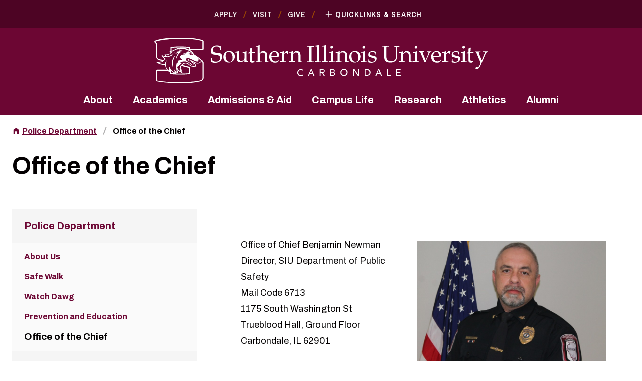

--- FILE ---
content_type: text/html; charset=UTF-8
request_url: https://police.siu.edu/oc/
body_size: 42971
content:
<!DOCTYPE html>
<html lang="en">
	<head>
		
                    


 
 
         













<meta charset="UTF-8"/>
<meta content="IE=edge" http-equiv="X-UA-Compatible"/>
<meta content="width=device-width, initial-scale=1.0" name="viewport"/>
    <title>Office of the Chief | Police Department | SIU</title>
<meta content="" name="description"/>
<!-- Start cookieyes banner --> <script id="cookieyes" src="https://cdn-cookieyes.com/client_data/838820e21edf2d0f5311601d9e18d69d/script.js" type="text/javascript"></script> <!-- End cookieyes banner -->
<!-- Google Tag Manager -->
		
<script>(function(w,d,s,l,i){w[l]=w[l]||[];w[l].push({'gtm.start':
new Date().getTime(),event:'gtm.js'});var f=d.getElementsByTagName(s)[0],
j=d.createElement(s),dl=l!='dataLayer'?'&l='+l:'';j.async=true;j.src=
'https://www.googletagmanager.com/gtm.js?id='+i+dl;f.parentNode.insertBefore(j,f);
})(window,document,'script','dataLayer','GTM-5DGK6FZ');</script>

<!-- End Google Tag Manager -->
<link href="https://asset.siu.edu/_files/css/tailwind.css" rel="stylesheet" type="text/css"/>
<link href="https://asset.siu.edu/_files/css/custom.css" rel="stylesheet" type="text/css"/>
<link href="https://asset.siu.edu/_files/css/fancylinks.css" rel="stylesheet" type="text/css"/>
<link href="https://asset.siu.edu/_files/css/search-results.css" rel="stylesheet" type="text/css"/>
<noscript>
    <style>
      .hide-if-no-js {
        display: none !important;
      }
    </style>
</noscript>

<link href="https://fonts.googleapis.com" rel="preconnect"/>
<link crossorigin="crossorigin" href="https://fonts.gstatic.com" rel="preconnect"/>

<link href="https://fonts.googleapis.com/css2?family=Archivo+Narrow:ital,wght@0,400;0,600;1,400;1,600&family=Archivo:ital,wght@0,400;0,700;0,800;1,400;1,700;1,800&display=swap" rel="stylesheet" />


<script defer="defer" src="https://asset.siu.edu/_files/fontawesome/js/fontawesome.js"></script>
<script defer="defer" src="https://asset.siu.edu/_files/fontawesome/js/all.js"></script>

<script defer="defer" src="https://polyfill.io/v3/polyfill.min.js?features=ResizeObserver%2CMap%2CArray.prototype.flatMap%2CObject.fromEntries%2CDOMTokenList.prototype.replace%2CObject.entries%2CSet%2CIntersectionObserver%2CIntersectionObserverEntry"></script>
<script defer="defer" src="https://asset.siu.edu/_files/js/debounceAndThrottle.js"></script>
<script defer="defer" src="https://asset.siu.edu/_files/js/realVw.js"></script>
<script defer="defer" src="https://asset.siu.edu/_files/js/SiteHeader.js"></script>
<script defer="defer" src="https://asset.siu.edu/_files/js/container-query.js"></script>
<script defer="defer" src="https://asset.siu.edu/_files/js/Editorial.js"></script>

<script defer="defer" src="https://player.vimeo.com/api/player.js"></script>
<script defer="defer" src="https://asset.siu.edu/_files/js/HeroPageHeader.js"></script>
<script defer="defer" src="https://asset.siu.edu/_files/js/Accordion.js"></script>
<script defer="defer" src="https://asset.siu.edu/_files/js/Tabs.js"></script>

<script defer="defer" src="https://asset.siu.edu/_files/js/ResponsiveIframe.js"></script>

<script defer="defer" src="https://cdn.jsdelivr.net/npm/focus-visible@5.2.0/dist/focus-visible.min.js"></script>
<script defer="defer" src="https://asset.siu.edu/_files/js/linkify.js"></script>
<script defer="defer" src="https://asset.siu.edu/_files/js/FancyLink.js"></script>

<script src="https://cdnjs.cloudflare.com/ajax/libs/jquery/3.5.1/jquery.min.js"></script>

<script defer="defer" src="https://cdnjs.cloudflare.com/ajax/libs/magnific-popup.js/1.1.0/jquery.magnific-popup.min.js"></script>
<script defer="defer" src="https://asset.siu.edu/_files/js/Video.js"></script>
<script defer="defer" src="https://asset.siu.edu/_files/js/Gallery.js"></script>
<script defer="defer" src="https://asset.siu.edu/_files/js/Figure.js"></script>

    <script defer="defer" src="https://asset.siu.edu/_files/js/hh-custom.js"></script>

<script>
    jQuery(window).bind("load", function() {
   // code here
   
jQuery('link[href^="https://fw.cdn.technolutions.net/framework/base_safe"]').remove();
	
});
</script>

<!-- Clive -->
<script async="true" src="https://live.clive.cloud/page-views/track/927"></script>


<link rel="stylesheet" type="text/css" href="https://cdnjs.cloudflare.com/ajax/libs/magnific-popup.js/1.1.0/magnific-popup.min.css" integrity="sha512-+EoPw+Fiwh6eSeRK7zwIKG2MA8i3rV/DGa3tdttQGgWyatG/SkncT53KHQaS5Jh9MNOT3dmFL0FjTY08And/Cw==" crossorigin="anonymous" referrerpolicy="no-referrer" />




	</head>
	
<body>
    <div>

	
                    


 
 
         













                    

    
    
        <pass-through>
   
    


 
 
         













                    

    
    
        <header id="site-header">
        <h2 class="sr-only">Southern Illinois University</h2>
        <div aria-hidden="true" aria-label="Quicklinks and search" class="aria-hidden:invisible aria-hidden:overflow-y-hidden data-[is-transitioning]:overflow-y-hidden" id="quicklinks-menu" role="dialog" style="height: 0; transition: height 300ms;">
            <div class="" data-tw-theme="maroon-700">
                <div class="bg-theme-bg-color pt-3 pb-5 sm:pb-7 sidebar-up:pb-5 text-theme-text-color">
                    <div class="container">
                        <div class="space-y-5 sm:space-y-7">
                            <button aria-label="Close quicklinks and search" class="hide-if-no-js group/button flex items-center py-1 px-3 xs:py-1.5 sm:py-2 sm:px-4 mx-auto" id="quicklinks-closer" type="button">
                            <span aria-hidden="true" class="mask-x w-2.5 h-2.5 sm:w-3 sm:h-3 bg-theme-text-color group-hocus/button:bg-yellow-300 transition-colors"></span>
                            <span aria-hidden="true" class="ml-2 sm:ml-2.5 uppercase font-narrow font-semibold tracking-wider text-base sm:text-lg text-theme-text-color group-hocus/button:text-yellow-300 transition-colors">Close Menu</span>
                            </button>
                            <form action="https://siu.edu/search-results.php" class="space-y-4">
                                <label class="font-bold text-lg sm:text-xl" for="site-search">Search</label>
                                <div class="flex">
                                    <input class="bg-white text-black text-lg px-3 shrink grow min-w-0" id="site-search" name="q"/>
                                    <button class="inline-block text-left transition-colors text-base leading-tight py-2.5 px-4 sm:text-size-xl sm:py-3.5 sm:px-5 border-3 border-transparent font-narrow tracking-wider font-semibold text-theme-button-text-color bg-theme-button-bg-color hocus:bg-theme-button-hocus-bg-color [&amp;.ghost]:bg-transparent [&amp;.ghost]:border-theme-button-bg-color [&amp;.ghost]:text-theme-button-bg-color [&amp;.ghost]:hocus:bg-theme-button-bg-color [&amp;.ghost]:hocus:text-theme-button-text-color" type="submit">Go</button>
                                </div>
                            </form>
                            <nav aria-label="Quicklinks">
                                <ol class="columns-[calc(120rem/16)] gap-7 xs:gap-10 sm:gap-16 descendants:break-inside-avoid children:pb-3.5 -mb-3.5 sm:children:pb-5 sm:-mb-5 xl:children:pb-0 xl:gap-0 xl:flex flex-wrap xl:justify-between xl:children:mx-4 xl:-mx-4 xl:children:my-2 xl:-my-2" role="list">
                                                                                                                                                                            <li class="text-size-base sm:text-size-lg pl-[calc(22em/16)] relative">
                                                <a class="font-narrow font-semibold tracking-wider text-theme-fancy-link-color hocus:text-yellow-300 leading-tight before:inline-block before:mask-custom before:mask-contain before:bg-current before:absolute before:left-0 before:top-[calc(2em/16)] before:w-[calc(16em/16)] before:h-[calc(16em/16)]" href="https://siu.edu/jiffy/" style="--tw-mask-image: url('data:image/svg+xml,%3Csvg%20width%3D%2222%22%20height%3D%2222%22%20viewBox%3D%220%200%2022%2022%22%20fill%3D%22none%22%20xmlns%3D%22http%3A%2F%2Fwww.w3.org%2F2000%2Fsvg%22%3E%3Cg%20clip-path%3D%22url%28%23clip0_1817_26486%29%22%3E%3Cpath%20d%3D%22M3.66675%2012.8333H7.33341V9.16667H3.66675V12.8333ZM3.66675%2017.4167H7.33341V13.75H3.66675V17.4167ZM3.66675%208.25H7.33341V4.58333H3.66675V8.25ZM8.25008%2012.8333H19.2501V9.16667H8.25008V12.8333ZM8.25008%2017.4167H19.2501V13.75H8.25008V17.4167ZM8.25008%204.58333V8.25H19.2501V4.58333H8.25008Z%22%20fill%3D%22%23F1EFED%22%2F%3E%3C%2Fg%3E%3Cdefs%3E%3CclipPath%20id%3D%22clip0_1817_26486%22%3E%3Crect%20width%3D%2222%22%20height%3D%2222%22%20fill%3D%22white%22%2F%3E%3C%2FclipPath%3E%3C%2Fdefs%3E%3C%2Fsvg%3E')">A–Z Index</a>
                                            </li>
                                                                                                                                                                                                                                                                                                                                                                                                                                                                                                                                                                                                                                    <li class="text-size-base sm:text-size-lg pl-[calc(22em/16)] relative">
                                                <a class="font-narrow font-semibold tracking-wider text-theme-fancy-link-color hocus:text-yellow-300 leading-tight before:inline-block before:mask-custom before:mask-contain before:bg-current before:absolute before:left-0 before:top-[calc(2em/16)] before:w-[calc(16em/16)] before:h-[calc(16em/16)]" href="https://mycourses.siu.edu/d2l/login" style="--tw-mask-image: url('data:image/svg+xml,%3Csvg%20width%3D%2222%22%20height%3D%2222%22%20viewBox%3D%220%200%2022%2022%22%20fill%3D%22none%22%20xmlns%3D%22http%3A%2F%2Fwww.w3.org%2F2000%2Fsvg%22%3E%3Cg%20clip-path%3D%22url%28%23clip0_1817_26492%29%22%3E%3Cpath%20d%3D%22M4.58317%2012.0817V15.7483L10.9998%2019.25L17.4165%2015.7483V12.0817L10.9998%2015.5833L4.58317%2012.0817ZM10.9998%202.75L0.916504%208.25L10.9998%2013.75L19.2498%209.24917V15.5833H21.0832V8.25L10.9998%202.75Z%22%20fill%3D%22%23F1EFED%22%2F%3E%3C%2Fg%3E%3Cdefs%3E%3CclipPath%20id%3D%22clip0_1817_26492%22%3E%3Crect%20width%3D%2222%22%20height%3D%2222%22%20fill%3D%22white%22%2F%3E%3C%2FclipPath%3E%3C%2Fdefs%3E%3C%2Fsvg%3E')">D2L Brightspace</a>
                                            </li>
                                                                                                                                                                                                                                                                                                                                                                                                                                                                                                                                                                                            <li class="text-size-base sm:text-size-lg pl-[calc(22em/16)] relative">
                                                <a class="font-narrow font-semibold tracking-wider text-theme-fancy-link-color hocus:text-yellow-300 leading-tight before:inline-block before:mask-custom before:mask-contain before:bg-current before:absolute before:left-0 before:top-[calc(2em/16)] before:w-[calc(16em/16)] before:h-[calc(16em/16)]" href="https://login.microsoftonline.com/common/oauth2/authorize?client_id=00000002-0000-0ff1-ce00-000000000000&amp;redirect_uri=https%3a%2f%2foutlook.office365.com%2fowa%2f&amp;resource=00000002-0000-0ff1-ce00-000000000000&amp;response_mode=form_post&amp;response_type=code+id_token&amp;scope=openid&amp;msafed=0&amp;client-request-id=529366a6-796b-459c-82e3-6b84da5247ea&amp;protectedtoken=true&amp;claims=%7b%22id_token%22%3a%7b%22xms_cc%22%3a%7b%22values%22%3a%5b%22CP1%22%5d%7d%7d%7d&amp;domain_hint=siu.edu&amp;nonce=637484795371841078.7b5f566e-881a-4f2d-bf04-14de7d6849e7&amp;state=DcsxDoAgEAVR0NarrIAs_OU4kIXEysIQry_Fm26sMWZftsX6FYMcwcIoKSIIBw850dJIOXcSCZV4XEpteKbA2qFZuHTY9R7u-ap773l2nT8" style="--tw-mask-image: url('data:image/svg+xml,%3Csvg%20width%3D%2222%22%20height%3D%2222%22%20viewBox%3D%220%200%2022%2022%22%20fill%3D%22none%22%20xmlns%3D%22http%3A%2F%2Fwww.w3.org%2F2000%2Fsvg%22%3E%3Cg%20clip-path%3D%22url%28%23clip0_1817_26495%29%22%3E%3Cpath%20d%3D%22M17.4167%204.58333V17.4167H4.58333V4.58333H17.4167ZM18.425%202.75H3.575C3.11667%202.75%202.75%203.11667%202.75%203.575V18.425C2.75%2018.7917%203.11667%2019.25%203.575%2019.25H18.425C18.7917%2019.25%2019.25%2018.7917%2019.25%2018.425V3.575C19.25%203.11667%2018.7917%202.75%2018.425%202.75ZM10.0833%206.41667H15.5833V8.25H10.0833V6.41667ZM10.0833%2010.0833H15.5833V11.9167H10.0833V10.0833ZM10.0833%2013.75H15.5833V15.5833H10.0833V13.75ZM6.41667%206.41667H8.25V8.25H6.41667V6.41667ZM6.41667%2010.0833H8.25V11.9167H6.41667V10.0833ZM6.41667%2013.75H8.25V15.5833H6.41667V13.75Z%22%20fill%3D%22%23F1EFED%22%2F%3E%3C%2Fg%3E%3Cdefs%3E%3CclipPath%20id%3D%22clip0_1817_26495%22%3E%3Crect%20width%3D%2222%22%20height%3D%2222%22%20fill%3D%22white%22%2F%3E%3C%2FclipPath%3E%3C%2Fdefs%3E%3C%2Fsvg%3E')">Office 365</a>
                                            </li>
                                                                                                                                                                                                                                                                                                                                                                                                                                                                                                                                                                                            <li class="text-size-base sm:text-size-lg pl-[calc(22em/16)] relative">
                                                <a class="font-narrow font-semibold tracking-wider text-theme-fancy-link-color hocus:text-yellow-300 leading-tight before:inline-block before:mask-custom before:mask-contain before:bg-current before:absolute before:left-0 before:top-[calc(2em/16)] before:w-[calc(16em/16)] before:h-[calc(16em/16)]" href="https://salukinet.siu.edu/" style="--tw-mask-image: url('data:image/svg+xml,%3Csvg%20width%3D%2222%22%20height%3D%2222%22%20viewBox%3D%220%200%2022%2022%22%20fill%3D%22none%22%20xmlns%3D%22http%3A%2F%2Fwww.w3.org%2F2000%2Fsvg%22%3E%3Cg%20clip-path%3D%22url%28%23clip0_1817_26498%29%22%3E%3Cpath%20d%3D%22M4.12516%2011C5.39082%2011%206.41683%209.97399%206.41683%208.70833C6.41683%207.44268%205.39082%206.41667%204.12516%206.41667C2.85951%206.41667%201.8335%207.44268%201.8335%208.70833C1.8335%209.97399%202.85951%2011%204.12516%2011Z%22%20fill%3D%22%23F1EFED%22%2F%3E%3Cpath%20d%3D%22M8.25016%207.33333C9.51582%207.33333%2010.5418%206.30732%2010.5418%205.04167C10.5418%203.77601%209.51582%202.75%208.25016%202.75C6.98451%202.75%205.9585%203.77601%205.9585%205.04167C5.9585%206.30732%206.98451%207.33333%208.25016%207.33333Z%22%20fill%3D%22%23F1EFED%22%2F%3E%3Cpath%20d%3D%22M13.7502%207.33333C15.0158%207.33333%2016.0418%206.30732%2016.0418%205.04167C16.0418%203.77601%2015.0158%202.75%2013.7502%202.75C12.4845%202.75%2011.4585%203.77601%2011.4585%205.04167C11.4585%206.30732%2012.4845%207.33333%2013.7502%207.33333Z%22%20fill%3D%22%23F1EFED%22%2F%3E%3Cpath%20d%3D%22M17.8752%2011C19.1408%2011%2020.1668%209.97399%2020.1668%208.70833C20.1668%207.44268%2019.1408%206.41667%2017.8752%206.41667C16.6095%206.41667%2015.5835%207.44268%2015.5835%208.70833C15.5835%209.97399%2016.6095%2011%2017.8752%2011Z%22%20fill%3D%22%23F1EFED%22%2F%3E%3Cpath%20d%3D%22M15.8949%2013.6217C15.0974%2012.6867%2014.4283%2011.8892%2013.6216%2010.9542C13.1999%2010.4592%2012.6591%209.96417%2012.0174%209.74417C11.9166%209.7075%2011.8158%209.68%2011.7149%209.66167C11.4858%209.625%2011.2383%209.625%2010.9999%209.625C10.7616%209.625%2010.5141%209.625%2010.2758%209.67083C10.1749%209.68917%2010.0741%209.71667%209.97326%209.75333C9.33159%209.97333%208.79993%2010.4683%208.36909%2010.9633C7.57159%2011.8983%206.90243%2012.6958%206.09576%2013.6308C4.89493%2014.8317%203.41909%2016.1608%203.69409%2018.0217C3.95993%2018.9567%204.62909%2019.8825%205.82993%2020.1483C6.49909%2020.2858%208.63493%2019.745%2010.9083%2019.745H11.0733C13.3466%2019.745%2015.4824%2020.2767%2016.1516%2020.1483C17.3524%2019.8825%2018.0216%2018.9475%2018.2874%2018.0217C18.5716%2016.1517%2017.0958%2014.8225%2015.8949%2013.6217Z%22%20fill%3D%22%23F1EFED%22%2F%3E%3C%2Fg%3E%3Cdefs%3E%3CclipPath%20id%3D%22clip0_1817_26498%22%3E%3Crect%20width%3D%2222%22%20height%3D%2222%22%20fill%3D%22white%22%2F%3E%3C%2FclipPath%3E%3C%2Fdefs%3E%3C%2Fsvg%3E')">SalukiNet</a>
                                            </li>
                                                                                                                                                                                                                                                                                                                                                                                                                                                                                                                                                                                            <li class="text-size-base sm:text-size-lg pl-[calc(22em/16)] relative">
                                                <a class="font-narrow font-semibold tracking-wider text-theme-fancy-link-color hocus:text-yellow-300 leading-tight before:inline-block before:mask-custom before:mask-contain before:bg-current before:absolute before:left-0 before:top-[calc(2em/16)] before:w-[calc(16em/16)] before:h-[calc(16em/16)]" href="https://siu.edu/libraries/" style="--tw-mask-image: url('data:image/svg+xml,%3Csvg%20width%3D%2222%22%20height%3D%2222%22%20viewBox%3D%220%200%2022%2022%22%20fill%3D%22none%22%20xmlns%3D%22http%3A%2F%2Fwww.w3.org%2F2000%2Fsvg%22%3E%3Cg%20clip-path%3D%22url%28%23clip0_1817_26501%29%22%3E%3Cpath%20d%3D%22M19.2498%204.58333C18.2323%204.2625%2017.114%204.125%2016.0415%204.125C14.254%204.125%2012.329%204.49167%2010.9998%205.5C9.67067%204.49167%207.74567%204.125%205.95817%204.125C4.17067%204.125%202.24567%204.49167%200.916504%205.5V18.9292C0.916504%2019.1583%201.14567%2019.3875%201.37484%2019.3875C1.4665%2019.3875%201.51234%2019.3417%201.604%2019.3417C2.8415%2018.7458%204.629%2018.3333%205.95817%2018.3333C7.74567%2018.3333%209.67067%2018.7%2010.9998%2019.7083C12.2373%2018.9292%2014.4832%2018.3333%2016.0415%2018.3333C17.554%2018.3333%2019.1123%2018.6083%2020.3957%2019.2958C20.4873%2019.3417%2020.5332%2019.3417%2020.6248%2019.3417C20.854%2019.3417%2021.0832%2019.1125%2021.0832%2018.8833V5.5C20.5332%205.0875%2019.9373%204.8125%2019.2498%204.58333ZM19.2498%2016.9583C18.2415%2016.6375%2017.1415%2016.5%2016.0415%2016.5C14.4832%2016.5%2012.2373%2017.0958%2010.9998%2017.875V7.33333C12.2373%206.55417%2014.4832%205.95833%2016.0415%205.95833C17.1415%205.95833%2018.2415%206.09583%2019.2498%206.41667V16.9583Z%22%20fill%3D%22%23F1EFED%22%2F%3E%3Cpath%20d%3D%22M16.0415%209.625C16.8482%209.625%2017.6273%209.7075%2018.3332%209.86333V8.47C17.609%208.3325%2016.8298%208.25%2016.0415%208.25C14.4832%208.25%2013.0715%208.51583%2011.9165%209.01083V10.5325C12.9523%209.94583%2014.3915%209.625%2016.0415%209.625Z%22%20fill%3D%22%23F1EFED%22%2F%3E%3Cpath%20d%3D%22M11.9165%2011.4492V12.9708C12.9523%2012.3842%2014.3915%2012.0633%2016.0415%2012.0633C16.8482%2012.0633%2017.6273%2012.1458%2018.3332%2012.3017V10.9083C17.609%2010.7708%2016.8298%2010.6883%2016.0415%2010.6883C14.4832%2010.6883%2013.0715%2010.9633%2011.9165%2011.4492Z%22%20fill%3D%22%23F1EFED%22%2F%3E%3Cpath%20d%3D%22M16.0415%2013.1358C14.4832%2013.1358%2013.0715%2013.4017%2011.9165%2013.8967V15.4183C12.9523%2014.8317%2014.3915%2014.5108%2016.0415%2014.5108C16.8482%2014.5108%2017.6273%2014.5933%2018.3332%2014.7492V13.3558C17.609%2013.2092%2016.8298%2013.1358%2016.0415%2013.1358Z%22%20fill%3D%22%23F1EFED%22%2F%3E%3C%2Fg%3E%3Cdefs%3E%3CclipPath%20id%3D%22clip0_1817_26501%22%3E%3Crect%20width%3D%2222%22%20height%3D%2222%22%20fill%3D%22white%22%2F%3E%3C%2FclipPath%3E%3C%2Fdefs%3E%3C%2Fsvg%3E')">Libraries</a>
                                            </li>
                                                                                                                                                                                                                                                                                                                                                                                                                                                                                                                                                                                            <li class="text-size-base sm:text-size-lg pl-[calc(22em/16)] relative">
                                                <a class="font-narrow font-semibold tracking-wider text-theme-fancy-link-color hocus:text-yellow-300 leading-tight before:inline-block before:mask-custom before:mask-contain before:bg-current before:absolute before:left-0 before:top-[calc(2em/16)] before:w-[calc(16em/16)] before:h-[calc(16em/16)]" href="https://siu.university-tour.com/map.php" style="--tw-mask-image: url('data:image/svg+xml,%3Csvg%20width%3D%2222%22%20height%3D%2222%22%20viewBox%3D%220%200%2022%2022%22%20fill%3D%22none%22%20xmlns%3D%22http%3A%2F%2Fwww.w3.org%2F2000%2Fsvg%22%3E%3Cg%20clip-path%3D%22url%28%23clip0_1817_26504%29%22%3E%3Cpath%20d%3D%22M18.7917%202.75L18.645%202.7775L13.75%204.675L8.25%202.75L3.08%204.49167C2.8875%204.55583%202.75%204.72083%202.75%204.93167V18.7917C2.75%2019.0483%202.95167%2019.25%203.20833%2019.25L3.355%2019.2225L8.25%2017.325L13.75%2019.25L18.92%2017.5083C19.1125%2017.4442%2019.25%2017.2792%2019.25%2017.0683V3.20833C19.25%202.95167%2019.0483%202.75%2018.7917%202.75ZM13.75%2017.4167L8.25%2015.4825V4.58333L13.75%206.5175V17.4167Z%22%20fill%3D%22%23F1EFED%22%2F%3E%3C%2Fg%3E%3Cdefs%3E%3CclipPath%20id%3D%22clip0_1817_26504%22%3E%3Crect%20width%3D%2222%22%20height%3D%2222%22%20fill%3D%22white%22%2F%3E%3C%2FclipPath%3E%3C%2Fdefs%3E%3C%2Fsvg%3E')">Campus Map</a>
                                            </li>
                                                                                                                                                                                                                                                                                                                                                                                                                                                                                                                                                                                            <li class="text-size-base sm:text-size-lg pl-[calc(22em/16)] relative">
                                                <a class="font-narrow font-semibold tracking-wider text-theme-fancy-link-color hocus:text-yellow-300 leading-tight before:inline-block before:mask-custom before:mask-contain before:bg-current before:absolute before:left-0 before:top-[calc(2em/16)] before:w-[calc(16em/16)] before:h-[calc(16em/16)]" href="https://diversity.siu.edu/" style="--tw-mask-image: url('data:image/svg+xml,%3Csvg%20width%3D%2222%22%20height%3D%2222%22%20viewBox%3D%220%200%2022%2022%22%20fill%3D%22none%22%20xmlns%3D%22http%3A%2F%2Fwww.w3.org%2F2000%2Fsvg%22%3E%3Cg%20clip-path%3D%22url%28%23clip0_1817_26507%29%22%3E%3Cpath%20d%3D%22M11.0002%2019.5708L9.671%2018.3608C4.95016%2014.08%201.8335%2011.2567%201.8335%207.79167C1.8335%204.96833%204.05183%202.75%206.87516%202.75C8.47016%202.75%2010.001%203.4925%2011.0002%204.66583C11.9993%203.4925%2013.5302%202.75%2015.1252%202.75C17.9485%202.75%2020.1668%204.96833%2020.1668%207.79167C20.1668%2011.2567%2017.0502%2014.08%2012.3293%2018.37L11.0002%2019.5708Z%22%20fill%3D%22%23F1EFED%22%2F%3E%3C%2Fg%3E%3Cdefs%3E%3CclipPath%20id%3D%22clip0_1817_26507%22%3E%3Crect%20width%3D%2222%22%20height%3D%2222%22%20fill%3D%22white%22%2F%3E%3C%2FclipPath%3E%3C%2Fdefs%3E%3C%2Fsvg%3E')">Diversity</a>
                                            </li>
                                                                                                                                                                                                                                                                                                                                                                                                                                                                                                                                                                                            <li class="text-size-base sm:text-size-lg pl-[calc(22em/16)] relative">
                                                <a class="font-narrow font-semibold tracking-wider text-theme-fancy-link-color hocus:text-yellow-300 leading-tight before:inline-block before:mask-custom before:mask-contain before:bg-current before:absolute before:left-0 before:top-[calc(2em/16)] before:w-[calc(16em/16)] before:h-[calc(16em/16)]" href="https://www.siumed.edu/" style="--tw-mask-image: url('data:image/svg+xml,%3Csvg%20width%3D%2222%22%20height%3D%2222%22%20viewBox%3D%220%200%2022%2022%22%20fill%3D%22none%22%20xmlns%3D%22http%3A%2F%2Fwww.w3.org%2F2000%2Fsvg%22%3E%3Cg%20clip-path%3D%22url%28%23clip0_1817_26510%29%22%3E%3Cpath%20d%3D%22M18.3335%205.5H14.6668V3.66667C14.6668%202.65833%2013.8418%201.83333%2012.8335%201.83333H9.16683C8.1585%201.83333%207.3335%202.65833%207.3335%203.66667V5.5H3.66683C2.6585%205.5%201.8335%206.325%201.8335%207.33333V18.3333C1.8335%2019.3417%202.6585%2020.1667%203.66683%2020.1667H18.3335C19.3418%2020.1667%2020.1668%2019.3417%2020.1668%2018.3333V7.33333C20.1668%206.325%2019.3418%205.5%2018.3335%205.5ZM9.16683%203.66667H12.8335V5.5H9.16683V3.66667ZM14.6668%2013.75H11.9168V16.5H10.0835V13.75H7.3335V11.9167H10.0835V9.16667H11.9168V11.9167H14.6668V13.75Z%22%20fill%3D%22%23F1EFED%22%2F%3E%3C%2Fg%3E%3Cdefs%3E%3CclipPath%20id%3D%22clip0_1817_26510%22%3E%3Crect%20width%3D%2222%22%20height%3D%2222%22%20fill%3D%22white%22%2F%3E%3C%2FclipPath%3E%3C%2Fdefs%3E%3C%2Fsvg%3E')">Medicine</a>
                                            </li>
                                                                                                            </ol>
                            </nav>
                            <ul class="text-center sidebar-up:hidden" role="list">
                                                                                                                        <li class="inline-block relative mr-7 last:after:hidden last:mr-0 after:absolute after:top-1.5 after:-right-4 after:w-[2px] after:h-3.5 after:skew-x-[-20deg] after:bg-brown-500"><a class="font-narrow font-semibold tracking-wider uppercase text-base text-theme-fancy-link-color hocus:text-yellow-300" href="https://siu.edu/apply-now/index.php">Apply</a></li>
                                                                                                                        <li class="inline-block relative mr-7 last:after:hidden last:mr-0 after:absolute after:top-1.5 after:-right-4 after:w-[2px] after:h-3.5 after:skew-x-[-20deg] after:bg-brown-500"><a class="font-narrow font-semibold tracking-wider uppercase text-base text-theme-fancy-link-color hocus:text-yellow-300" href="https://siu.edu/visit/index.php">Visit</a></li>
                                                                                                                        <li class="inline-block relative mr-7 last:after:hidden last:mr-0 after:absolute after:top-1.5 after:-right-4 after:w-[2px] after:h-3.5 after:skew-x-[-20deg] after:bg-brown-500"><a class="font-narrow font-semibold tracking-wider uppercase text-base text-theme-fancy-link-color hocus:text-yellow-300" href="https://siuf.org/index.php">Give</a></li>
                                                            </ul>
                        </div>
                    </div>
                </div>
            </div>
        </div>
        <div class="" data-tw-theme="maroon-700">
            <div class="hidden sidebar-up:block bg-theme-bg-color py-4 text-theme-text-color">
                <div class="container">
                    <div class="flex justify-center items-center leading-0">
                        <ul role="list">
                                                                                                            <li class="inline-block relative mr-7 after:absolute after:top-1.5 after:-right-4 after:w-[2px] after:h-3.5 after:skew-x-[-20deg] after:bg-brown-500"><a class="font-narrow font-semibold tracking-wider uppercase text-base text-theme-fancy-link-color hocus:text-yellow-300" href="https://siu.edu/apply-now/index.php">Apply</a></li>
                                                                                                            <li class="inline-block relative mr-7 after:absolute after:top-1.5 after:-right-4 after:w-[2px] after:h-3.5 after:skew-x-[-20deg] after:bg-brown-500"><a class="font-narrow font-semibold tracking-wider uppercase text-base text-theme-fancy-link-color hocus:text-yellow-300" href="https://siu.edu/visit/index.php">Visit</a></li>
                                                                                                            <li class="inline-block relative mr-7 after:absolute after:top-1.5 after:-right-4 after:w-[2px] after:h-3.5 after:skew-x-[-20deg] after:bg-brown-500"><a class="font-narrow font-semibold tracking-wider uppercase text-base text-theme-fancy-link-color hocus:text-yellow-300" href="https://siuf.org/index.php">Give</a></li>
                                                    </ul>
                        <button aria-controls="quicklinks-menu" aria-expanded="false" aria-label="Quicklinks and Search" class="hide-if-no-js group/button inline-flex items-center py-1 -my-1 px-3" data-quicklinks-toggler="data-quicklinks-toggler" type="button">
                        <span aria-hidden="true" class="mask-x rotate-45 group-aria-expanded/button:rotate-0 w-2.5 h-2.5 bg-theme-text-color group-hocus/button:bg-yellow-300 transition-[background-color,transform]"></span>
                        <span aria-hidden="true" class="ml-2 uppercase font-narrow font-semibold tracking-wider text-base text-theme-text-color group-hocus/button:text-yellow-300 transition-colors">Quicklinks &amp; Search</span>
                        </button>
                    </div>
                </div>
            </div>
        </div>
        <div class="" data-tw-theme="maroon-500">
            <div class="bg-theme-bg-color py-4 text-theme-text-color">
                <div class="container">
                    <div class="space-y-4">
                        <div class="flex flex-wrap justify-between -mx-1.5 xs:items-center sidebar-up:justify-center sidebar-up:mx-0">
                            <div class="grow flex justify-center px-3">
                                                                        <a aria-label="SIU Homepage" class="grow min-w-[calc(150rem/16)] max-w-[calc(200rem/16)] sm:max-w-[calc(220rem/16)] md:max-w-[calc(503rem/16)] lg:max-w-[calc(670rem/16)]" href="https://siu.edu/">
                                                                                                                                                                                                                                                                                                                                                                                                                                                                                                                                                                                                                                    <svg xmlns="http://www.w3.org/2000/svg" aria-hidden="true" class="md:hidden" id="Layer_1" version="1.1" viewBox="0 0 320.1 130.5">
                                        <!-- Generator: Adobe Illustrator 29.5.0, SVG Export Plug-In . SVG Version: 2.1.0 Build 137)  -->
                                        <defs>
                                          <style>
                                            .st0 {
                                              fill: #fff;
                                            }
                                          </style>
                                        </defs>
                                        <g>
                                          <path class="st0" d="M315,102.1c-.9,0-1.7,0-2.6,0v.8h.7c.7.1,1.1.3,1.1.8s0,.4-.2.7l-3.2,7.8-3.1-7.5c-.2-.5-.2-.8-.2-1,0-.5.4-.7.9-.7h1v-.8c-1.1,0-2.1,0-3.1,0s-2.1,0-3.1,0v.8h.5c.6.1,1,.3,1.4,1.4l4.4,10.9-.6,1.6c-.5,1.2-1.4,3.4-2.9,3.5h0c-.4,0-1-.3-1.3-.6h-.4l-.6,2c.3.2.9.4,1.3.4,2.2,0,3.2-1.3,4.1-3.3l5.4-12.6c1-2.4,1.6-3.2,2.3-3.3h.8v-.8c-.9,0-1.7,0-2.5,0Z"/>
                                          <path class="st0" d="M298.5,101.8c0-1.1.1-2.6.3-3.8l-.3-.3c-.5.3-1.3.7-2.3,1,0,.7.1,1.4.1,2.1v1.9l-2.1.9v.6h2c0-.1,0,7.6,0,7.6,0,2.2,1.2,2.8,2.6,2.8s1.5,0,1.8-.3l1.3-1.4-.4-.5c-.4.2-.9.5-1.6.5-1.1,0-1.5-.6-1.5-1.9v-7h3.4l.2-1.5-3.7.2v-1Z"/>
                                          <path class="st0" d="M292,113.2c-.1-.3-.1-.8-.1-1.6v-9.8h-.2c-1,.3-2.6.8-4.2,1v.8h1c.6,0,.8,0,1,.3.1.2.2.8.2,1.7v6c0,.7,0,1.3-.1,1.6-.1.2-.4.4-.9.4h-1.2v.9c1,0,2,0,3.4,0s2.4,0,3.4,0v-.8h-1.2c-.5-.1-.8-.2-.9-.5Z"/>
                                          <path class="st0" d="M290.6,98.9c.8,0,1.5-.7,1.5-1.5s-.7-1.5-1.5-1.5-1.5.7-1.5,1.5.7,1.5,1.5,1.5Z"/>
                                          <path class="st0" d="M281.7,106.9c-2-.4-2.9-1-2.9-2.1s.4-2.2,2.6-2.2,3.1.8,3.1,2.2v.6h.8c0-1.1,0-2.1.1-3-1-.4-2.2-.7-3.5-.7-2.5,0-5,1-5,3.9s1,2.4,2.3,2.9c1.3.5,2.8.8,4,1.1.8.2,1.3.9,1.3,1.8,0,1.4-1.4,2.4-3.1,2.4s-3.5-.6-3.5-2.3v-1.1h-.8c0,1.3,0,2.5-.3,3.7,1.3.5,2.5.6,3.8.6,3,0,5.9-1.6,5.9-4.5s-1.5-2.9-4.7-3.4Z"/>
                                          <path class="st0" d="M271.8,102.8l-1.4,1.7h0v-2.7h-.2c-1,.3-2.6.8-4.2,1v.8h1c.6,0,.8,0,1,.3.1.2.2.8.2,1.7v6c0,.7,0,1.3-.1,1.6-.1.2-.4.4-.9.4h-1.2v.9c1,0,2,0,3.4,0s2.4,0,3.8,0v-.8h-1.4c-.6-.1-1-.2-1.1-.5-.1-.3-.1-.8-.1-1.6v-4.6c0-1.7,1.2-3,2.4-3s1.5.6,1.8,1.2h.6l.2-3.2c-.2-.2-.8-.3-1.2-.3-.7,0-1.6.3-2.3,1.1Z"/>
                                          <path class="st0" d="M259.6,101.7c-.9,0-1.7.3-2.6.7-.6.3-1.2.7-1.7,1.1-1.2,1-1.9,2.5-1.9,5.1s2.1,6.2,6.2,6.2,4.1-1.2,4.3-1.5l.5-.9-.3-.3c-1,.6-2,1.3-3.3,1.3-3.3,0-4.9-2.1-4.9-5.3h3.9c1.6,0,3.3-.1,4.9-.4,0-.4,0-.8,0-1.1,0-3-2.2-4.9-5.1-4.9ZM259.3,107.2c-1.1,0-2.3,0-3.4-.2v-.4c0-2.7,1.6-4.1,3.5-4.1s2.8,2,2.8,4.5c-.9,0-1.9,0-3,0Z"/>
                                          <path class="st0" d="M253.7,102c-.8,0-1.7,0-2.5,0s-1.7,0-2.5,0v.8h1.1c.4,0,.6.3.6.8s-.2,1.1-.5,1.9l-1.1,2.8c-.5,1.3-1.1,2.5-1.7,3.8l-3.2-7.7c-.2-.4-.2-.7-.2-1,0-.4.2-.5.7-.6h1.3v-.8c-1,0-2.1,0-3.1,0s-2.1,0-3.1,0v.8h.9c.5,0,.7.6.8.9l4.6,10.8h1.3c.4-.9.6-1.9,1.1-2.9l3.2-7c.4-.8.8-1.7,1.5-1.8h.8v-.8Z"/>
                                          <path class="st0" d="M237.6,113.2c-.1-.3-.1-.8-.1-1.6v-9.8h-.2c-1,.3-2.6.8-4.2,1v.8h1c.6,0,.8,0,1,.3.1.2.2.8.2,1.7v6c0,.7,0,1.3-.1,1.6-.1.2-.4.4-.9.4h-1.2v.9c1,0,2,0,3.4,0s2.4,0,3.4,0v-.8h-1.2c-.5-.1-.8-.2-.9-.5Z"/>
                                          <path class="st0" d="M236.2,98.9c.8,0,1.5-.7,1.5-1.5s-.7-1.5-1.5-1.5-1.5.7-1.5,1.5.7,1.5,1.5,1.5Z"/>
                                          <path class="st0" d="M230.1,113.2c-.1-.3-.1-.8-.1-1.6v-5.2c0-2.9-1.3-4.7-4.4-4.7s-1.6.2-2.2.7l-1.7,1.5.5.5c.6-.6,1.6-1,2.5-1,1.8,0,3.1,1.2,3.1,3.4v7.6c.6,0,1.4,0,2.1,0s1.5,0,2.2,0v-.8h-1.1c-.5-.1-.8-.2-.9-.5Z"/>
                                          <path class="st0" d="M221.4,104.1h0v-2.3h-.2c-1,.3-2.6.8-4.2,1v.8h1c.6,0,.8,0,1,.3.1.2.2.8.2,1.7v6c0,.7,0,1.3-.1,1.6-.1.2-.4.4-.9.4h-1.2v.9c.9,0,2,0,3.3,0s2.4,0,3.3,0v-.8h-1.2c-.5-.1-.8-.2-.9-.5-.1-.3-.1-.8-.1-1.6v-5.7c0-.5.3-1,.8-1.5l-.5-.5-.3.2Z"/>
                                          <path class="st0" d="M217.2,95.8c-1.2,0-2.1,0-3.2,0s-2,0-3.1,0v.8h1.2c.6.1,1,.2,1.1.5.2.3.2,1,.2,2v8.6c0,4.5-2.6,5.6-5.5,5.6s-5.5-1.1-5.5-4.9v-9.2c0-1,0-1.7.2-2,.2-.3.5-.4,1.1-.4h1.3v-.9c-1.4,0-2.7,0-3.9,0s-2.6,0-4,0v.8h1.3c.7.1,1,.2,1.1.5.2.3.2,1,.2,2v9.5c0,4.9,2.7,6.3,7.3,6.3s7.6-2.3,7.6-8.1v-7.8c0-1,0-1.7.2-2,.2-.3.5-.3,1.1-.4h1.2v-.9Z"/>
                                          <path class="st0" d="M186.7,106.9c-2-.4-2.9-1-2.9-2.1s.3-2.2,2.6-2.2,3.1.8,3.1,2.2v.6h.8c0-1.1,0-2.1.1-3-1-.4-2.2-.7-3.5-.7-2.5,0-5.1,1-5.1,3.9s1,2.4,2.3,2.9c1.3.5,2.8.8,3.9,1.1.8.2,1.3.9,1.3,1.8,0,1.4-1.5,2.4-3.1,2.4s-3.5-.6-3.5-2.3v-1.1h-.8c0,1.3,0,2.5-.3,3.7,1.3.5,2.5.6,3.8.6,3,0,5.9-1.6,5.9-4.5s-1.5-2.9-4.7-3.4Z"/>
                                          <path class="st0" d="M178.2,113.2c-.1-.3-.1-.8-.1-1.6v-9.8h-.2c-1,.3-2.6.8-4.2,1v.8h1c.6,0,.8,0,1,.3.1.2.2.8.2,1.7v6c0,.7,0,1.3-.1,1.6-.1.2-.4.4-.9.4h-1.2v.9c1,0,2,0,3.4,0s2.4,0,3.4,0v-.8h-1.2c-.5-.1-.7-.2-.9-.5Z"/>
                                          <path class="st0" d="M176.8,98.9c.8,0,1.5-.7,1.5-1.5s-.7-1.5-1.5-1.5-1.5.7-1.5,1.5.7,1.5,1.5,1.5Z"/>
                                          <path class="st0" d="M166.8,101.7c-.6,0-1.2,0-1.8.2l.2.8c.3,0,.6-.1,1-.1,2.6,0,4.2,3,4.2,6.4s-.8,4.3-2.6,4.8l.2.7c3-.8,5-3.4,5-6.7s-2.7-6.1-6.1-6.1Z"/>
                                          <path class="st0" d="M166.9,114c-3.4,0-4.5-3.7-4.5-6.6s.7-4.2,2.8-4.7l-.2-.8c-3.2.7-5.1,3.2-5.1,6.7s2.4,6.3,5.7,6.3h.2c.7,0,1.4,0,2.1-.3l-.2-.7c-.3,0-.5.1-.9.1Z"/>
                                          <path class="st0" d="M157.6,113.2c-.1-.3-.1-.8-.1-1.6v-5.2c0-2.9-1.3-4.7-4.4-4.7s-1.6.2-2.2.7l-1.7,1.5.5.5c.6-.6,1.6-1,2.5-1,1.8,0,3.1,1.2,3.1,3.4v7.6c.6,0,1.4,0,2.1,0s1.5,0,2.2,0v-.8h-1.1c-.5-.1-.8-.2-.9-.5Z"/>
                                          <path class="st0" d="M148.9,104.1h0v-2.3h-.2c-1,.3-2.6.8-4.2,1v.8h1c.6,0,.8,0,1,.3.1.2.2.8.2,1.7v6c0,.7,0,1.3-.1,1.6-.1.2-.4.4-.9.4h-1.2v.9c.9,0,2,0,3.3,0s2.4,0,3.3,0v-.8h-1.2c-.5-.1-.8-.2-.9-.5-.1-.3-.1-.8-.1-1.6v-5.7c0-.5.3-1,.8-1.5l-.5-.5-.3.2Z"/>
                                          <path class="st0" d="M141.4,113.2c-.1-.3-.1-.8-.1-1.6v-9.8h-.2c-1,.3-2.6.8-4.2,1v.8h1c.6,0,.8,0,1,.3.1.2.2.8.2,1.7v6c0,.7,0,1.3-.1,1.6-.1.2-.4.4-.9.4h-1.2v.9c1,0,2,0,3.4,0s2.4,0,3.4,0v-.8h-1.2c-.5-.1-.8-.2-.9-.5Z"/>
                                          <path class="st0" d="M140,98.9c.8,0,1.5-.7,1.5-1.5s-.7-1.5-1.5-1.5-1.5.7-1.5,1.5.7,1.5,1.5,1.5Z"/>
                                          <path class="st0" d="M133.6,113.2c-.1-.3-.1-.8-.1-1.6v-16.6l-.2-.2c-1.3.5-2.8.8-4.2,1v.8h1.5c.6,0,.7.5.7,1.1v13.9c0,.7,0,1.3-.1,1.6-.1.2-.4.4-.9.4h-1.2v.9c1,0,2,0,3.4,0s2.4,0,3.4,0v-.8h-1.2c-.5-.1-.8-.2-.9-.5Z"/>
                                          <path class="st0" d="M125.7,113.2c-.1-.3-.1-.8-.1-1.6v-16.6l-.2-.2c-1.3.5-2.8.8-4.2,1v.7h0s1.5,0,1.5,0c.6,0,.7.5.7,1.1v13.9c0,.7,0,1.3-.1,1.6-.1.2-.4.4-.9.4h-1.2v.9c1,0,2,0,3.4,0s2.4,0,3.4,0v-.8h-1.2c-.5-.1-.8-.2-.9-.5Z"/>
                                          <path class="st0" d="M112.3,95.8v.8h1.3c.7.1,1,.2,1.1.5.2.3.2,1,.2,2v12.1c0,1,0,1.7-.2,2-.2.3-.5.4-1.1.4h-1.3v.9c1.4,0,2.7,0,4,0s2.5,0,3.9,0v-.8h-1.3c-.6-.1-1-.2-1.1-.5-.2-.3-.2-1-.2-2v-12.1c0-1,0-1.7.2-2,.2-.3.5-.4,1.1-.4h1.3v-.9c-1.4,0-2.7,0-3.9,0s-2.6,0-4,0Z"/>
                                          <path class="st0" d="M105,113.2c-.1-.3-.1-.8-.1-1.6v-5.2c0-2.9-1.3-4.7-4.4-4.7s-1.6.2-2.2.7l-1.7,1.5.5.5c.6-.6,1.6-1,2.5-1,1.8,0,3.1,1.2,3.1,3.4v7.6c.6,0,1.4,0,2.1,0s1.5,0,2.2,0v-.8h-1.1c-.5-.1-.8-.2-.9-.5Z"/>
                                          <path class="st0" d="M96.2,104.1h0v-2.3h-.2c-1,.3-2.6.8-4.2,1v.8h1c.6,0,.8,0,1,.3.1.2.2.8.2,1.7v6c0,.7,0,1.3-.1,1.6-.1.2-.4.4-.9.4h-1.2v.9c.9,0,2,0,3.3,0s2.4,0,3.3,0v-.8h-1.2c-.5-.1-.8-.2-.9-.5-.1-.3-.1-.8-.1-1.6v-5.7c0-.5.3-1,.8-1.5l-.5-.5-.3.2Z"/>
                                          <path class="st0" d="M87.3,102.8l-1.5,1.7h0v-2.7h-.2c-1,.3-2.6.8-4.2,1v.8h1c.6,0,.8,0,1,.3.1.2.2.8.2,1.7v6c0,.7,0,1.3-.1,1.6-.1.2-.4.4-.9.4h-1.2v.9c1,0,2,0,3.4,0s2.4,0,3.8,0v-.8h-1.4c-.6-.1-1-.2-1.1-.5-.1-.3-.1-.8-.1-1.6v-4.6c0-1.7,1.2-3,2.4-3s1.5.6,1.8,1.2h.6l.2-3.2c-.2-.2-.8-.3-1.2-.3-.7,0-1.6.3-2.3,1.1Z"/>
                                          <path class="st0" d="M75.4,101.7c-.9,0-1.7.3-2.6.7-.6.3-1.2.7-1.7,1.1-1.2,1-1.9,2.5-1.9,5.1s2.1,6.2,6.2,6.2,3.5-.9,4.1-1.4c0,0,.1-.1.2-.2l.5-.9-.4-.3c-1,.6-2,1.3-3.3,1.3-3.3,0-4.9-2.1-4.9-5.3h3.9c1.6,0,3.3-.1,4.9-.4,0-.4,0-.8,0-1.1,0-1.1-.3-2.1-.8-2.9-.9-1.3-2.4-2-4.3-2ZM75.1,107.2c-1.1,0-2.3,0-3.4-.2v-.4c0-2.7,1.6-4.1,3.5-4.1s2.8,2,2.8,4.5c-.9,0-1.9,0-3,0Z"/>
                                          <path class="st0" d="M66.9,113.2c-.1-.3-.1-.8-.1-1.6v-5.2c0-2.9-1.3-4.7-4.4-4.7s-1.6.2-2.2.7l-1.5,1.3.5.5c.6-.5,1.4-.8,2.3-.8,1.8,0,3.1,1.2,3.1,3.4v7.6c.6,0,1.4,0,2.2,0s1.5,0,2.2,0v-.8h-1.1c-.5-.1-.8-.2-.9-.5Z"/>
                                          <path class="st0" d="M58.2,104.1h0v-9.1l-.2-.2c-1.3.5-2.8.8-4.2,1v.8h1.5c.6,0,.7.5.7,1.1v13.9c0,.7,0,1.3-.1,1.6-.1.2-.4.4-.9.4h-1.2v.9c.9,0,2,0,3.3,0s2.4,0,3.3,0v-.8h-1.2c-.5-.1-.8-.2-.9-.5-.1-.3-.1-.8-.1-1.6v-5.7c0-.5.4-1.2,1-1.7l-.5-.5-.5.4Z"/>
                                          <path class="st0" d="M49.6,101.8c0-1.1.1-2.6.3-3.8l-.3-.3c-.5.3-1.3.7-2.3,1,0,.7.1,1.4.1,2.1v1.9l-2.1.9v.6h2c0-.1,0,7.6,0,7.6,0,2.2,1.2,2.8,2.6,2.8s1.5,0,1.7-.3l1.3-1.4-.4-.5c-.4.2-.9.5-1.6.5-1.1,0-1.5-.6-1.5-1.9v-7h3.4l.2-1.5-3.7.2v-1Z"/>
                                          <path class="st0" d="M43.5,113.2c-.1-.3-.1-.8-.1-1.6v-9.8h-.2c-1,.3-2.6.8-4.2,1v.8h1c.6,0,.8,0,1,.3.1.2.2.8.2,1.7v4.4c0,.6-.4,1.4-1.1,2l.5.5.6-.5c0,1,0,1.7-.1,2.5.7,0,1.5,0,2.3,0s1.5,0,2.2,0v-.8h-1.1c-.5-.1-.8-.2-.9-.5Z"/>
                                          <path class="st0" d="M37.7,113c-2.5,0-2.9-1.1-2.9-3.3v-7.9h-.2c-1,.3-2.6.8-4.2,1v.8h1c.6,0,.8,0,1,.3.1.2.2.8.2,1.7v4.5c0,2.2,0,4.6,3.8,4.6s2.3-.4,3-1.1l1.2-1.1-.5-.5c-.6.6-1.5,1.1-2.4,1.1Z"/>
                                          <path class="st0" d="M23.7,101.7c-.6,0-1.2,0-1.8.2l.2.8c.3,0,.6-.1,1-.1,2.6,0,4.2,3,4.2,6.4s-.8,4.3-2.6,4.8l.2.7c3-.8,5-3.4,5-6.7s-2.7-6.1-6.1-6.1Z"/>
                                          <path class="st0" d="M23.8,114c-3.4,0-4.5-3.7-4.5-6.6s.7-4.2,2.8-4.7l-.2-.8c-3.2.7-5.1,3.2-5.1,6.7s2.4,6.3,5.7,6.3h.2c.7,0,1.4,0,2.1-.3l-.2-.7c-.3,0-.5.1-.9.1Z"/>
                                          <path class="st0" d="M9.3,103.7c-3.4-.4-4.4-1.5-4.4-3.3,0-2.7,2.1-3.9,4-3.9s2.2.2,2.9.6c1,.6,1.1.9,1.2,1.6l.2,1.5h.9c0-1.3.1-2.4.4-3.8-1.1-.4-2.7-1.1-4.9-1.1-3.2,0-6.9,1.9-6.9,6.1s1.7,4.1,5.9,4.6c2.7.3,4.7,1.1,4.7,3.6s-2.4,4.1-4.8,4.1-4.2-1-4.4-2.1l-.2-1.8h-.9v1c0,1,0,2.1-.2,3.1.9.4,2.7,1,4.6,1,4,0,8.1-2.2,8.1-6.8s-2.4-4-6.2-4.4Z"/>
                                        </g>
                                        <g>
                                          <polygon class="st0" points="214.8 126.3 218.4 126.3 218.4 125.4 214.8 125.4 214.8 123.2 218.6 123.2 218.6 122.2 213.8 122.2 213.8 129.8 218.8 129.8 218.8 128.9 214.8 128.9 214.8 126.3"/>
                                          <polygon class="st0" points="204.3 122.2 203.3 122.2 203.3 129.8 207.7 129.8 207.7 128.9 204.3 128.9 204.3 122.2"/>
                                          <path class="st0" d="M193.1,122.2l-3.3,7.6h1.2l.8-1.9h3.6l.8,1.9h1.2l-3.3-7.6h-1ZM192.1,127l1.4-3.6,1.4,3.6h-2.8Z"/>
                                          <path class="st0" d="M183.1,123.1c-.4-.3-.8-.5-1.3-.7-.5-.1-1-.2-1.5-.2h-2.6v7.6h2.6c.5,0,1,0,1.5-.2.5-.2.9-.4,1.3-.7.4-.3.7-.7,1-1.2.2-.5.4-1,.4-1.7s-.1-1.2-.4-1.7c-.2-.5-.6-.9-1-1.2ZM183.1,127.2c-.1.4-.4.7-.7.9-.3.2-.6.4-1,.5-.4.1-.8.2-1.3.2h-1.3v-5.7h1.3c.5,0,.9,0,1.3.2.4.1.7.3,1,.5.3.2.5.5.7.9.2.4.2.8.2,1.2s0,.9-.2,1.2Z"/>
                                          <polygon class="st0" points="169.8 128.3 169.8 128.3 165.8 122.2 164.4 122.2 164.4 129.8 165.5 129.8 165.5 123.6 165.5 123.6 169.5 129.8 170.9 129.8 170.9 122.2 169.8 122.2 169.8 128.3"/>
                                          <path class="st0" d="M156.8,123.1c-.4-.4-.8-.6-1.3-.8s-1-.3-1.6-.3-1.1,0-1.6.3c-.5.2-.9.5-1.3.8-.4.3-.6.8-.8,1.3-.2.5-.3,1-.3,1.6s0,1.1.3,1.6c.2.5.5.9.8,1.3.4.3.8.6,1.3.8.5.2,1,.3,1.6.3s1.1,0,1.6-.3c.5-.2.9-.5,1.3-.8.4-.4.6-.8.9-1.3.2-.5.3-1,.3-1.6s-.1-1.1-.3-1.6c-.2-.5-.5-.9-.9-1.3ZM156.6,127.2c-.1.4-.3.7-.6,1-.3.3-.6.5-.9.6-.4.2-.8.2-1.2.2s-.8,0-1.2-.2c-.4-.2-.6-.4-.9-.6-.3-.3-.4-.6-.6-1-.1-.4-.2-.8-.2-1.2s0-.8.2-1.2c.1-.4.3-.7.6-1,.2-.3.5-.5.9-.7.4-.2.7-.2,1.2-.2s.8,0,1.2.2c.4.2.7.4.9.7.2.3.4.6.6,1,.1.4.2.8.2,1.2s0,.8-.2,1.2Z"/>
                                          <path class="st0" d="M143.3,126.4c-.2-.2-.3-.3-.5-.4-.2,0-.4-.1-.7-.2h0c.4-.1.7-.3,1-.6.2-.3.4-.6.4-1.1s0-.7-.2-.9c-.1-.2-.3-.4-.5-.6-.2-.2-.5-.3-.8-.3-.3,0-.6,0-.9,0h-2.6v7.6h2.5c.4,0,.8,0,1.1-.1.3,0,.6-.2.9-.4.3-.2.5-.4.6-.7.1-.3.2-.6.2-1s0-.5-.1-.7c0-.2-.2-.4-.3-.6ZM139.5,123.1h1.2c.5,0,.9,0,1.2.3.3.2.5.5.5.9s0,.4-.1.5c0,.1-.2.3-.3.4-.1,0-.3.2-.5.2-.2,0-.4,0-.6,0h-1.4v-2.3ZM142.5,128.3c-.1.2-.3.3-.4.4-.2,0-.4.2-.6.2-.2,0-.5,0-.7,0h-1.3v-2.6h1.4c.6,0,1,0,1.3.3.3.2.5.5.5,1s0,.5-.2.6Z"/>
                                          <path class="st0" d="M131.5,125.7c.3-.3.5-.8.5-1.4s0-.7-.2-1c-.1-.3-.3-.5-.6-.6-.2-.2-.5-.3-.9-.4-.3,0-.7-.1-1-.1h-2.4v7.6h1.1v-3.4h1.1l1.9,3.4h1.3l-2.1-3.5c.5,0,1-.3,1.3-.7ZM129.1,125.6h-1.2v-2.4h1.3c.2,0,.5,0,.7,0,.2,0,.4.1.5.2.1,0,.3.2.4.4,0,.1.1.3.1.6s0,.4-.1.6c0,.1-.2.3-.4.4-.2,0-.4.2-.6.2-.2,0-.5,0-.7,0Z"/>
                                          <path class="st0" d="M116.6,122.2l-3.3,7.6h1.2l.8-1.9h3.6l.8,1.9h1.2l-3.3-7.6h-1ZM115.6,127l1.4-3.6,1.4,3.6h-2.9Z"/>
                                          <path class="st0" d="M106.5,128.8c-.4.2-.7.3-1.2.3s-.8,0-1.2-.2c-.4-.2-.7-.4-.9-.6-.3-.3-.4-.6-.6-1-.1-.4-.2-.8-.2-1.2s0-.8.2-1.2c.1-.4.3-.7.6-1,.2-.3.5-.5.9-.7.4-.2.8-.2,1.2-.2s.8,0,1.1.2c.3.2.6.4.8.6l.8-.6c-.1-.2-.3-.4-.5-.5-.2-.1-.4-.3-.7-.4-.2,0-.5-.2-.8-.2-.3,0-.5,0-.8,0-.6,0-1.1,0-1.6.3-.5.2-.9.5-1.3.8-.4.3-.6.8-.9,1.3-.2.5-.3,1-.3,1.6s0,1.1.3,1.6c.2.5.5.9.8,1.3.4.3.8.6,1.3.8.5.2,1,.3,1.6.3s1.2-.1,1.7-.4c.5-.2.9-.6,1.2-1l-.8-.6c-.2.3-.5.6-.9.8Z"/>
                                        </g>
                                        <g>
                                          <path class="st0" d="M180.9,23.3h23.6c1,0,1.8-.8,1.8-1.8V6.4c0-.7-.5-1.4-1.2-1.7-.5-.2-12.8-4.7-38-4.7s-37,.6-52,5.8c-.6.2-1,.7-1.2,1.3s0,1.2.4,1.7l2.8,3c.2.2.3.4.3.7v23.6c0,2.9,2.3,5.5,5.6,6.4l5.7,1.5c-3.5,2.1-7.3,2.3-10.9,2.2h-.3s-.2.6-.2.6l.2.2c6,4.3,14,5.2,15.7,5.4,0,3.4,1.7,6.4,3.6,8.6h-17.8c-1,0-1.8.8-1.8,1.8v18.3c0,.8.6,1.6,1.4,1.8.6.1,15.6,3.4,39.7,3.4s29.4-1.1,40.4-3.1c4.9-.9,7.3-3.5,7.3-7.8v-26.8c0-2.5-1.6-4.6-4.1-5.8-.2-.3-.4-.6-.6-.8-1.7-1.7-3.3-2.9-4.3-3.6l-.4-.3c-.9-.7-7.3-4.9-8.9-5.9-2.6-5.1-3.7-6.3-9.9-9.2-14.2-6.5-21-3-26.4-.1-2.2,1.2-4.2,2.2-6.5,2.4v-5.9c1.4,0,2.6-.2,3.7-.3,3.9-.3,6.8-.5,13.3-.5s14.1.4,16.9.6v2.6c0,1,.8,1.8,1.8,1.8ZM144.5,62.6c2.6,3,5.7,4.4,7.8,5.1-2.6-.1-5.2-.3-7.8-.5v-4.5s0,0,0-.1ZM159.9,21.3c7.2-1.7,15.6,1.9,18.8,3.3,5.7,2.5,6.1,5.9,8.2,8.4-3.7-1.3-1.5-4.9-11.5-7.8.6.5,1.1,1,1.3,1.5-1.8.3-3.7,1.5-4.4,3.2-2.5-.6-4.7.2-5.3.8,1.5-.1,2.9.4,3.8.9-2.8,0-4.9.4-6.3,1.1-.8.4-1.3.9-1.7,1.4-1.9,2.5,0,6.2,5.6,8.5-3.5-.5-7.6-.4-10.8,1.2-.3,1.5-.1,3,.5,4-.9-.4-1.5-.8-2-1.4-.3.8-.5,1.6-.7,2.5-.1.6-.3,1.2-.4,1.8-.7,4.1-.7,8.9,1.2,14-2.2-1-3.8-2.5-5-4.2.2,3.1,1.5,5.8,1.5,5.8-6-2-9.2-7.2-10.8-11-.7,1.7-1,3.6-.7,5.7,0,.6.2,1.2.4,1.8,0,0,0,.1,0,.2,0,0-.1-.1-.2-.2-.8-.6-1.4-1.2-2-1.8-5.5-5.5-4.7-11.6-3.5-15.1.2-.7.5-1.2.7-1.7.4-.8.7-1.3.7-1.3-.5.4-.9.8-1.2,1.2-.4.5-.8,1-1.2,1.6-.9,1.5-1.5,3.2-1.8,4.9-3-.2-6.5-1-10.5-2.9,0,0,4,0,8.2-3.1.6-.4,1.2-.9,1.7-1.4.9-.8,1.7-1.7,2.5-2.8-1.8-1.1-3.6-2.6-5.1-4.7,11.4,3.3,16.8-1.9,16.8-1.9,0,0,.5-1.4,2-3.1.4-.5.9-1,1.6-1.5.6-.5,1.3-1,2.2-1.5-1.1.3-2,.7-2.8,1.3-.6.4-1.2.9-1.8,1.4-2.2,2-4.5,4.3-10,5.1-1.3-.6-2.4-1.4-3.1-2.4,5,.2,7.6-1.7,10.2-3.5.7-.5,1.3-.9,2-1.3,0,0,0,0,0,0-.7-.3-1.3-.8-1.9-1.4-.1-.1-.3-.3-.4-.4.1,0,.3,0,.4,0,5.4.5,8.1-6.1,16.9-4.1-.6-.5-1.4-.9-2.3-1.1ZM195,38.2c1.6,1.1,2.7,1.9,4.5,3.5.3.3.7.7,1.1,1,.4.4.5.8.5,1.3-.2,1-1.3,2-2.2,2.4,0,0-1.6,1-3.4,1.1-4.5.2-11.3-5.6-15.5-5.4,2.9,1.4,3.2,5.5,8.2,7.1,2.7.8,2,4.4,1.9,5.1,0,.1-.1.2-.2.1-.5-.2-1.1-.6-1.5-1-.1.2-.3.4-.6.4-3.3,0-6-.9-9.4-4.4-1.4-1.4-5.4-3-9.4-1.5-1.9.7-2.8,1.9-4.3,3.4-.4.5-.9.9-1.5,1.5-.2.2-.5.4-.8.7-.5,3.1.4,6.6.4,6.6,0,0-.9-.6-1.9-1.7.6,2.8,2.3,5.5,2.3,5.5-4.7-2.1-6.3-5.4-6.6-8.5,1.9-1.1,3.2-2.2,4.3-3.2.6-.5,1.1-1,1.5-1.5,1-1,2-1.9,3.4-2.8-1.4-.7-4.4,0-4.4,0,5.9-4.5,13.7-3.2,18.3.5,2,1.6,3.1,3.8,6.8,4.2-2.8-.9-2.6-3.6-8-6.3-4.1-2-5.7-3.9-5.3-5.4-.5,0-.9,0-.9,0,0,0,1.1-1.8,4.2-1.9,1.1,0,2.3,0,3.5.5,5.6,1.9,14,8,17.1,5.3-.3-.7-.4-1.3-.4-1.9,0-.9.4-1.6.4-1.6,0,0,0-.1,0-.2-.2-.5-1-1.5-1.9-2.8ZM180,28.5c1.8.5,3.5,2.4,4.4,4.5-.4,0-1.8-.9-3.5-.7-.5-.6-2.6-1.7-3.7-1.5,1-.8,3.3-1,3.3-1,0,0-.1-.5-.6-1.2ZM142.7,60.9h0c0-.3-.1-.7-.1-1,.2.4.5.7.7,1.1-.2,0-.3,0-.5,0ZM154.9,67.8h0c-.6-1.4-.9-2-1.3-2.9,1.7,1.1,3.8,2,4.3,2.2h.3c0,0,.4-.3.4-.3v-.2c-.2-.4-.4-.8-.5-1.2-.5-1.3-1.1-3-1.6-5.3,2.6,4.1,8.4,6.2,9.2,6.5h.3c0,0,.3-.4.3-.4l-1-1.6c-.5-.8-.8-1.3-1.1-1.7h.2c0,.1.4-.2.4-.2v-.3c-.2-.6-1.6-5.5-1.2-8.2.4-.4.8-.7,1.1-1l13.9,3.6v10.5c-6.4.4-11.7.6-16.8.6s-4.6,0-6.9-.1ZM204.5,48.4v26.8c0,2.9-1.1,5.1-5.8,6-12.8,2.4-27.6,3.1-40.1,3.1-24.2,0-39.3-3.4-39.3-3.4v-18.3h19.6c1.6,1.4,3.1,2.4,3.9,3v2.6c0,.3.3.6.7.7,13.2,1.2,24.2.9,35.3.3.9,0,1.6-.7,1.6-1.4v-11.3c0-.6-.5-1.2-1.2-1.3l-13-3.4c1.1-1.1,1.9-1.9,3.2-2.5,5-1.9,7.9.9,9.4,2.3.2.2.4.3.5.5,2.9,2.6,5.7,2.9,8.8,3,.8.5,1.6,1,2.5.5.4-.2.7-.6.9-1.2.9-4-.9-6.1-2.9-6.7-1.8-.6-3-1.5-3.9-2.6,3.3,1.7,7.8,3.9,10.9,3.7,2.3-.1,5.4-1.8,6.4-3.2.2-.3.4-.6.5-.9,1.3.9,2.1,2.2,2.1,3.6ZM162.2,16.5c-8.5,0-10.9.4-17.2.7-.9,0-1.6.7-1.6,1.4v6.3c-.4,0-.8-.1-1.3-.3h-.3c0,0-.3.3-.3.3v.2c.3.6,1.1,1.4,1.9,2.1v.8c0,.3.1.6.4.8-4.3,3.2-10.3,2.7-11,2.6h-.3s-.3.4-.3.4v.2c.3.3,1.1,1.7,2.4,2.8-3.2-.4-6.7-1.6-7.2-1.7h-.3c0,0-.3.4-.3.4v.2c.6.8,3.2,4.9,6,6.7-.7.8-1.4,1.4-2.1,2l-7.2-1.9c-2.6-.7-4.3-2.5-4.3-4.6V12.5c0-.7-.3-1.4-.8-2l-2.8-3c13.5-4.7,36.8-5.7,51.4-5.7,25.2,0,37.4,4.6,37.4,4.6v15.1h-23.6v-3.6c0-.3-.3-.6-.7-.7-2.3-.2-9.6-.7-18-.7Z"/>
                                          <path class="st0" d="M160.2,25.7s-3.8.3-6.9,4.2c-.4.5-.7,1-1.1,1.6-.1.2-.2.4-.3.6,0,0,.2-.2.6-.5.4-.4,1-.9,1.8-1.4,1.3-.8,3.1-1.7,5.1-1.8-.9.8-1.7,1.6-2.3,2.5-.4.5-.7,1.1-1,1.6-2.9,5.4-2.4,11.8-2.4,11.8,0-2.7,1.3-7.3,4-11.4.4-.5.7-1.1,1.1-1.6,1.5-1.9,3.4-3.7,5.7-4.9,0,0-1.2-.4-3-.1,1.3-1,4.5-1.6,6.3-1.2-6.9-3.4-12.5,1.3-12.5,1.3,0,0,2.5-1.1,4.9-.7Z"/>
                                          <path class="st0" d="M181.1,46.2c0,0,.2,0,.2-.1v-1c-.1,0-.2-.1-.2-.1h-1c0,.1-.1.2,0,.3.2.2.6.6,1.1.9Z"/>
                                          <path class="st0" d="M176,40.2h-1.1s0,0,0,.1c0,.2,0,.7.7,1,0,0,0,0,0,0l.4-1s0,0,0,0Z"/>
                                          <path class="st0" d="M178.6,42l-.4-.5-.2-.8c0,0,0-.1-.2,0l-1.8.7c0,0-.1.1-.1.2.1.3.5.4.9.6.4.3.3.9,1.1,1.1,0,0,.2,0,.2,0l.6-1.1s0,0,0-.1Z"/>
                                          <path class="st0" d="M179.4,43.1l-1.2.4s0,0,0,0c0,.3.6.9,1.3,1.2,0,0,.1,0,.1,0v-1.6c0,0-.1,0-.2,0Z"/>
                                          <path class="st0" d="M187.2,51.8c.1,0,.2,0,.3,0,0,.1,0,.3.1.4.3.2.7,0,1.1-.2,0,0,0,0,0,0-.4,0-.6,0-.9-.2.5-.5.5-1.2.5-1.5,0,0,0,0-.1,0-.2.2-.7.5-1.7.7,0,0,0,0,0,0,0,.6.4.8.7.9Z"/>
                                          <path class="st0" d="M146.5,46.6c0,.6,0,1.2,0,1.9,0,3,.7,6.2,2.1,9.5-.7-3.3-.8-6.4-.7-9.1,0-.6,0-1.2.1-1.8.9-8.4,4.8-13.3,4.8-13.3-3.5,2.5-6,7.1-6.3,12.9Z"/>
                                        </g>
                                      </svg>
                                                                                                                                                                                                                                                                                                                                                                                                                                                                                                                                                                                                                                                                                                                                                                                                                                                                                                                                                                                                                                                                                                                                                                                                                                                                                                                                                                                                                                                                                                                                                                                                                                                                                                                                                                                                                                                                                                                                                                                                                                                                                                                                                                                                                                                                                                                                                                                                                                                                                                                                                                                                                                                                                                                                                                                                                                                                                                                                                                                                                                                                                                                                                                                                                                                                                                                                                                                                                                                                                                                                                                                                                                                                                                                                                                                                                                                                                                                                                                                                                                                                                                                                                                                                                                                                                                                                                                                                                                                                                                                                                                                                                                                                                                                                                                                                                                                                                                                                                                                                                                                                                                                                                                                                                                                                                                                                                                                                                                                                                                                                                                                                                                                                                                                                                                                                                                                                                                                                                                                                                                                                                                                                                                                                                                                                                                                                                                                                                                                                                                                                                                                                                                                                                                                                                                                                                                                                                                                                                                                                                                                                                                                                                                                                                                                                                                                                                                                                                        <svg xmlns="http://www.w3.org/2000/svg" aria-hidden="true" class="hidden md:flex" id="Layer_1" version="1.1" viewBox="0 0 325 46.9">
                                        <!-- Generator: Adobe Illustrator 29.5.0, SVG Export Plug-In . SVG Version: 2.1.0 Build 137)  -->
                                        <defs>
                                          <style>
                                            .st0 {
                                              fill: #fff;
                                            }
                                          </style>
                                        </defs>
                                        <g>
                                          <path class="st0" d="M35.8,13.5h12c.6,0,1-.5,1-1v-7.7c0-.4-.3-.8-.7-1-.3,0-6.5-2.4-19.5-2.4S9.9,1.6,2.2,4.3c-.3.1-.6.4-.7.7,0,.3,0,.7.3,1l1.4,1.5c0,0,.1.2.1.3v12c0,1.6,1.2,2.9,3,3.4l2.8.7c-1.7,1-3.6,1.1-5.3,1h-.2s-.1.3-.1.3h.1c3,2.3,7.1,2.8,8,2.8,0,1.7.8,3.1,1.8,4.3H4.3c-.6,0-1,.5-1,1v9.3c0,.5.3.9.8,1,.3,0,8,1.7,20.3,1.7s15-.5,20.7-1.6c2.6-.5,3.8-1.8,3.8-4.1v-13.7c0-1.3-.9-2.5-2.3-3.1,0,0-.1-.2-.2-.3-.9-.9-1.7-1.5-2.2-1.8l-.2-.2c-.5-.4-4.1-2.8-4.5-3-1.3-2.6-1.9-3.2-5.1-4.7-7.2-3.3-10.7-1.5-13.5,0-1.1.6-2.1,1.1-3.2,1.2v-2.8c.7,0,1.2,0,1.8-.1,2-.1,3.5-.2,6.8-.2s7,.2,8.5.3v1.2c0,.6.5,1,1,1ZM46.6,24.8c.1-.2.2-.3.2-.5.6.5,1,1.1,1,1.8v13.7c0,1.5-.6,2.6-3,3.1-6.6,1.2-14.1,1.6-20.5,1.6-12.3,0-20.1-1.7-20.1-1.7v-9.3h10c.8.8,1.6,1.3,2,1.5v1.3c0,.2.2.3.4.3,6.7.6,12.4.5,18,.1.5,0,.8-.3.8-.7v-5.8c0-.3-.3-.6-.6-.7l-6.6-1.7c.5-.6,1-1,1.6-1.2,2.5-1,3.9.4,4.8,1.2,0,0,.2.2.3.2,1.5,1.3,2.9,1.5,4.5,1.5.4.2.8.5,1.3.3.2-.1.4-.3.4-.6.5-2.1-.5-3.1-1.5-3.5-.9-.3-1.4-.7-1.9-1.2,1.7.8,3.9,1.9,5.4,1.9,1.2,0,2.8-.9,3.3-1.6ZM16.3,32.1c0,0,.1.2.2.3,0,0,0,0-.1,0h0c0,0,0-.2,0-.3ZM17.4,35.6v-2.1c1.1,1.2,2.4,1.9,3.4,2.3-1.1,0-2.2-.1-3.4-.2ZM24.3,35.4c0-.2-.1-.4-.2-.6-.2-.6-.6-1.5-.8-2.5,1.4,2,4.2,3.1,4.6,3.2h.2s.2-.2.2-.2l-.5-.8c-.2-.3-.4-.6-.5-.8h0s.3-.2.3-.2h0c0-.4-.8-2.9-.6-4.3.2-.1.3-.3.5-.4l7,1.8v5.2c-3.2.2-5.9.3-8.4.3s-2.4,0-3.6,0c-.3-.6-.4-.9-.6-1.3.8.5,1.9,1,2.1,1.1h.1c0,0,.2-.2.2-.2h0ZM44,24.3c-.2-.3-.2-.7-.2-1,0-.5.2-.8.2-.8,0,0,0-.1-.1-.2-.2-.3-.5-.7-.9-1.3.8.5,1.3.9,2.1,1.6.2.2.5.4.8.7.2.2.3.4.2.7,0,.5-.7,1-1.1,1.2,0,0-.8.5-1.8.6-2.3.1-5.8-2.9-7.9-2.8,1.5.7,1.6,2.8,4.2,3.6,1.4.4,1,2.2.9,2.6,0,0,0,0-.1,0-.3-.1-.5-.3-.8-.5,0,.1-.2.2-.3.2-1.7,0-3.1-.5-4.8-2.2-.7-.7-2.7-1.5-4.8-.8-1,.4-1.4.9-2.2,1.7-.3.3-.5.5-.9.8,0,0-.2.2-.3.2-.3,1.6.2,3.4.2,3.4,0,0-.4-.3-1-.9.3,1.5,1.2,2.8,1.2,2.8-2.4-1.1-3.2-2.7-3.4-4.3.9-.5,1.5-1.1,2.1-1.6.3-.3.6-.6.9-.8.5-.5,1-1,1.7-1.4-.7-.4-2.2,0-2.2,0,3-2.3,7-1.6,9.3.2,1,.8,1.6,1.9,3.5,2.2-1.4-.5-1.3-1.8-4.1-3.2-2.1-1-2.9-2-2.7-2.8-.3,0-.5,0-.5,0,0,0,.6-.9,2.1-1,.5,0,1.2,0,1.8.2,2.9,1,7.1,4.1,8.7,2.7ZM35.3,16c.9.3,1.8,1.2,2.3,2.3-.2,0-.9-.5-1.8-.4-.3-.3-1.3-.9-1.9-.8.5-.4,1.7-.5,1.7-.5,0,0,0-.3-.3-.6ZM26.2,12.9c-.3-.3-.7-.4-1.2-.6,3.7-.8,8,1,9.6,1.7,2.9,1.3,3.1,3,4.2,4.3-1.9-.6-.8-2.5-5.9-4,.3.2.5.5.7.8-.9.2-1.9.8-2.3,1.6-1.3-.3-2.4.1-2.7.4.8,0,1.5.2,2,.5-1.3,0-2.3.2-3.1.5-.5.2-.8.5-1.1.8-.9,1.3,0,3.2,2.9,4.3-1.8-.2-3.9-.2-5.5.6-.2.7,0,1.5.2,2-.4-.2-.8-.4-1-.7-.1.4-.3.8-.4,1.3,0,.3-.2.7-.2,1-.4,2.1-.3,4.5.6,7-1.1-.5-1.9-1.3-2.6-2.1,0,1.6.8,2.9.8,2.9-3-1-4.7-3.7-5.5-5.6-.3.8-.5,1.7-.4,2.8,0,.3.1.7.2,1,0,0,0,0,0,0,0,0,0,0-.1,0-.4-.3-.8-.7-1.2-1-2.6-2.7-2.3-5.7-1.7-7.5.1-.4.3-.7.4-1,.2-.4.4-.7.4-.7-.2.2-.4.4-.6.6-.3.3-.5.6-.7.9-.4.7-.7,1.5-.9,2.4-1.5,0-3.3-.5-5.3-1.5,0,0,1.9,0,4-1.5.3-.2.7-.5,1-.8.4-.4.9-.9,1.3-1.4-.9-.5-1.8-1.3-2.6-2.4,5.8,1.7,8.6-1,8.6-1,0,0,.3-.7,1-1.6.2-.3.6-.6.9-.8.3-.2.6-.4,1-.6-.5.1-.9.3-1.3.6-.4.2-.7.5-1,.8-1.1,1-2.3,2.2-5.1,2.6-.7-.3-1.2-.7-1.6-1.2,2.5,0,3.9-.9,5.2-1.8.3-.2.7-.5,1-.7-.1,0-.3-.1-.4-.2-.2-.1-.3-.2-.5-.4-.1,0-.2-.2-.3-.3.1,0,.2,0,.3,0,2.7.1,4.1-3.1,8.5-2.1ZM26.3,9.9c-4.3,0-5.6.2-8.8.4-.5,0-.8.3-.8.7v3.2c-.2,0-.4,0-.7-.1h-.1s-.2.2-.2.2h0c.1.5.5.9.9,1.2v.4c0,.2,0,.3.2.4-2.2,1.6-5.2,1.4-5.6,1.3h-.1s-.1.2-.1.2h0c0,.3.5.9,1.1,1.5-1.6-.2-3.2-.7-3.6-.9h-.2s-.2.2-.2.2h0c.3.5,1.5,2.6,3,3.5-.3.4-.7.7-1,1l-3.7-.9c-1.3-.3-2.2-1.3-2.2-2.4V7.8c0-.4-.1-.7-.4-1l-1.4-1.5c6.9-2.4,18.8-2.9,26.2-2.9,12.9,0,19.1,2.4,19.1,2.4v7.7h-12v-1.9c0-.2-.2-.3-.4-.3-1.2,0-4.9-.4-9.2-.4Z"/>
                                          <path class="st0" d="M21,17.8s.1-.1.3-.3c.2-.2.6-.5,1.1-.8.7-.4,1.5-.8,2.4-.8-.4.4-.8.8-1.1,1.2-.2.3-.4.6-.6.9-1.5,2.8-1.2,6-1.2,6,0-1.4.7-3.7,2-5.8.2-.3.4-.6.7-.9.8-.9,1.7-1.8,2.8-2.4,0,0-.6-.2-1.5,0,.7-.5,2.3-.8,3.2-.6-3.5-1.7-6.4.7-6.4.7,0,0,1.3-.6,2.5-.4,0,0-1.9.2-3.4,2-.2.3-.4.6-.6.9,0,0-.1.2-.2.3Z"/>
                                          <path class="st0" d="M35.9,25s0,0,0,0v-.5c0,0,0,0-.1,0h-.5c0,0,0,.1,0,.2,0,.1.3.3.6.5Z"/>
                                          <path class="st0" d="M39,27.9c0,0,.1,0,.2,0,0,0,0,.1,0,.2.1,0,.3,0,.5-.1,0,0,0,0,0,0-.2,0-.3,0-.4-.1.2-.2.2-.6.2-.8,0,0,0,0,0,0-.1,0-.4.3-.8.4,0,0,0,0,0,0,0,.3.2.4.4.5Z"/>
                                          <path class="st0" d="M34.6,22.9l-.2-.2v-.4c-.1,0-.2,0-.2,0l-.9.4s0,0,0,.1c0,.2.3.2.4.3.2.2.2.5.5.5,0,0,0,0,.1,0l.3-.6s0,0,0,0Z"/>
                                          <path class="st0" d="M33.3,21.9h-.5s0,0,0,0c0,0,0,.3.4.5,0,0,0,0,0,0l.2-.5s0,0,0,0Z"/>
                                          <path class="st0" d="M35,23.4l-.6.2s0,0,0,0c0,.1.3.5.7.6,0,0,0,0,0,0v-.8s0,0,0,0Z"/>
                                          <path class="st0" d="M18.3,25.3c0,.4,0,.7,0,1.1,0,1.5.4,3.1,1.1,4.7-.3-1.7-.4-3.2-.4-4.5,0-.4,0-.7,0-1.1.5-4.3,2.4-6.8,2.4-6.8-1.8,1.3-3.1,3.6-3.2,6.6Z"/>
                                        </g>
                                        <path class="st0" d="M321.4,14.6c-.7,0-1.4,0-2.2,0v.6h.6c.6,0,1,.2,1,.7s0,.3-.1.6l-2.7,6.7-2.6-6.3c-.2-.4-.2-.7-.2-.9,0-.5.3-.6.8-.6h.9v-.7c-.9,0-1.8,0-2.7,0s-1.8,0-2.7,0v.6h.4c.5,0,.8.3,1.2,1.2l3.8,9.2-.5,1.4c-.4,1-1.2,2.9-2.5,3h0c-.3,0-.8-.2-1.1-.5h-.3l-.5,1.7c.2.2.8.3,1.1.3,1.9,0,2.7-1.1,3.5-2.8l4.6-10.7c.9-2,1.4-2.7,1.9-2.8h.6v-.7c-.7,0-1.4,0-2.2,0Z"/>
                                        <path class="st0" d="M307.3,14.4c0-1,.1-2.2.2-3.2l-.3-.2c-.4.2-1.1.6-1.9.9,0,.6,0,1.2,0,1.8v1.6l-1.8.8v.5h1.7c0,0,0,6.5,0,6.5,0,1.8,1,2.4,2.2,2.4s1.3,0,1.5-.3l1.1-1.2-.3-.4c-.3.2-.8.4-1.3.4-1,0-1.3-.5-1.3-1.6v-6h2.9l.2-1.2h-3.1c0,.1,0-.7,0-.7Z"/>
                                        <path class="st0" d="M301.8,24.1c0-.3-.1-.7-.1-1.3v-8.3h-.2c-.9.3-2.2.7-3.6.8v.6h.8c.5,0,.7,0,.8.2.1.2.2.7.2,1.4v5.1c0,.6,0,1.1-.1,1.3,0,.2-.3.3-.7.3h-1v.8c.8,0,1.7,0,2.8,0s2,0,2.9,0v-.7h-1c-.4,0-.6-.2-.7-.4Z"/>
                                        <path class="st0" d="M300.6,11.9c.7,0,1.3-.6,1.3-1.3s-.6-1.3-1.3-1.3-1.3.6-1.3,1.3.6,1.3,1.3,1.3Z"/>
                                        <path class="st0" d="M293.1,18.8c-1.7-.3-2.5-.8-2.5-1.8s.3-1.8,2.2-1.8,2.7.7,2.7,1.9v.5h.6c0-.9,0-1.8.1-2.6-.9-.3-1.9-.6-2.9-.6-2.1,0-4.3.9-4.3,3.3s.8,2.1,1.9,2.5c1.1.4,2.4.7,3.4.9.7.2,1.1.8,1.1,1.5,0,1.2-1.2,2.1-2.7,2.1s-2.9-.5-2.9-1.9v-.9h-.7c0,1.1,0,2.2-.2,3.2,1.1.4,2.1.5,3.2.5,2.5,0,5-1.3,5-3.8s-1.3-2.5-4-2.9Z"/>
                                        <path class="st0" d="M284.7,15.3l-1.2,1.5h0v-2.3h-.2c-.8.3-2.2.7-3.6.8v.6h.8c.5,0,.7,0,.8.2.1.2.2.7.2,1.4v5.1c0,.6,0,1.1-.1,1.3,0,.2-.3.3-.7.3h-1v.8c.8,0,1.7,0,2.9,0s2,0,3.2,0v-.7h-1.2c-.5,0-.9-.2-1-.4,0-.3-.1-.7-.1-1.3v-3.9c0-1.5,1-2.5,2-2.5s1.3.5,1.6,1h.5l.2-2.7c-.2-.1-.7-.2-1-.2-.6,0-1.4.3-1.9.9Z"/>
                                        <path class="st0" d="M274.3,14.3c-.8,0-1.4.2-2.2.6-.5.2-1,.6-1.4.9-1,.8-1.6,2.1-1.6,4.4s1.8,5.3,5.3,5.3,3.5-1,3.7-1.3l.5-.8-.3-.2c-.9.5-1.7,1.1-2.8,1.1-2.8,0-4.1-1.8-4.1-4.5h3.3c1.4,0,2.8,0,4.1-.3,0-.3,0-.6,0-1,0-2.6-1.8-4.2-4.3-4.2ZM274.1,19c-.9,0-1.9,0-2.9-.1v-.3c0-2.3,1.3-3.5,3-3.5s2.4,1.7,2.4,3.9c-.8,0-1.6,0-2.5,0Z"/>
                                        <path class="st0" d="M269.3,14.6c-.7,0-1.4,0-2.1,0s-1.4,0-2.1,0v.6h.9c.4,0,.5.2.5.7s-.1.9-.4,1.6l-1,2.4c-.4,1.1-.9,2.1-1.4,3.2l-2.7-6.6c-.1-.3-.2-.6-.2-.8,0-.3.2-.5.6-.5h1.1v-.7c-.9,0-1.8,0-2.6,0s-1.8,0-2.7,0v.6h.8c.4,0,.6.5.7.8l3.9,9.2h1.1c.3-.8.5-1.6.9-2.5l2.7-5.9c.3-.7.7-1.5,1.3-1.5h.7v-.7Z"/>
                                        <path class="st0" d="M255.6,24.1c0-.3-.1-.7-.1-1.3v-8.3h-.2c-.9.3-2.2.7-3.6.8v.6h.8c.5,0,.7,0,.8.2.1.2.2.7.2,1.4v5.1c0,.6,0,1.1-.1,1.3,0,.2-.3.3-.7.3h-1.1v.8c.8,0,1.7,0,2.9,0s2,0,2.9,0v-.7h-1c-.4,0-.6-.2-.7-.4Z"/>
                                        <path class="st0" d="M254.4,11.9c.7,0,1.3-.6,1.3-1.3s-.6-1.3-1.3-1.3-1.3.6-1.3,1.3.6,1.3,1.3,1.3Z"/>
                                        <path class="st0" d="M249.3,24.1c0-.3-.1-.7-.1-1.3v-4.4c0-2.5-1.1-4-3.8-4s-1.3.1-1.8.6l-1.4,1.2-.2.2h0v-1.9h-.2c-.8.3-2.2.7-3.6.8v.6h.8c.5,0,.7,0,.8.2.1.2.2.7.2,1.4v5.1c0,.6,0,1.1-.1,1.3,0,.2-.3.3-.7.3h-1v.8c.8,0,1.7,0,2.8,0s2,0,2.8,0v-.7h-1c-.4,0-.6-.2-.7-.4,0-.3-.1-.7-.1-1.3v-4.8c0-.4.3-.9.7-1.3.5-.5,1.3-.9,2.1-.9,1.6,0,2.6,1,2.6,2.9v6.5c.5,0,1.2,0,1.8,0s1.3,0,1.9,0v-.7h-.9c-.4,0-.6-.2-.7-.4Z"/>
                                        <path class="st0" d="M236.1,12.1c0-.9,0-1.5.2-1.7.1-.2.4-.3,1-.3h1v-.8c-1,0-1.8,0-2.7,0s-1.7,0-2.7,0v.7h1c.5.1.8.2,1,.4.2.3.2.8.2,1.7v7.3c0,3.8-2.2,4.7-4.7,4.7s-4.7-.9-4.7-4.2v-7.9c0-.9,0-1.5.2-1.7.1-.2.4-.3,1-.3h1.1v-.8c-1.2,0-2.3,0-3.3,0s-2.2,0-3.4,0v.7h1.1c.6,0,.8.2,1,.4.2.3.2.8.2,1.7v8.1c0,4.2,2.3,5.3,6.2,5.3s6.5-2,6.5-6.8v-6.6Z"/>
                                        <path class="st0" d="M216.3,21.7c0-1.8-1.3-2.5-4-2.9-1.7-.3-2.5-.8-2.5-1.8s.3-1.8,2.2-1.8,2.7.7,2.7,1.9v.5h.6c0-.9,0-1.8.1-2.6-.9-.3-1.9-.6-2.9-.6-2.1,0-4.3.9-4.3,3.3s.8,2.1,1.9,2.5c1.1.4,2.4.7,3.4.9.7.2,1.1.8,1.1,1.5,0,1.2-1.2,2.1-2.7,2.1s-2.9-.5-2.9-1.9v-.9h-.7c0,1.1,0,2.2-.3,3.2,1.1.4,2.1.5,3.2.5,2.5,0,5-1.3,5-3.8Z"/>
                                        <path class="st0" d="M206.9,24.4h-1.1c-.4,0-.6-.2-.7-.4,0-.3-.1-.7-.1-1.3v-8.3h-.2c-.8.3-2.2.7-3.6.8v.6h.8c.5,0,.7,0,.8.2.1.2.2.7.2,1.4v5.1c0,.6,0,1.1-.1,1.3,0,.2-.3.3-.7.3h-1v.8c.8,0,1.7,0,2.9,0s2,0,2.9,0v-.7Z"/>
                                        <path class="st0" d="M203.9,11.9c.7,0,1.3-.6,1.3-1.3s-.6-1.3-1.3-1.3-1.3.6-1.3,1.3.6,1.3,1.3,1.3Z"/>
                                        <path class="st0" d="M195.4,14.3c-.5,0-1,0-1.5.1-2.8.6-4.3,2.7-4.3,5.7s2.1,5.3,4.9,5.3h.2c.6,0,1.2,0,1.8-.2,2.5-.7,4.2-2.9,4.2-5.7s-2.3-5.2-5.2-5.2ZM196.2,24.7c-.2,0-.5,0-.7,0-2.9,0-3.8-3.2-3.8-5.6s.6-3.6,2.3-4c.3,0,.5,0,.8,0,2.2,0,3.6,2.5,3.6,5.5s-.7,3.7-2.2,4.1Z"/>
                                        <path class="st0" d="M187.6,24.1c0-.3-.1-.7-.1-1.3v-4.4c0-2.5-1.1-4-3.8-4s-1.3.1-1.8.6l-1.4,1.2-.2.2h0v-1.9h-.2c-.8.3-2.2.7-3.6.8v.6h.8c.5,0,.7,0,.8.2.1.2.2.7.2,1.4v5.1c0,.6,0,1.1-.1,1.3,0,.2-.3.3-.7.3h-1v.8c.8,0,1.7,0,2.8,0s2,0,2.8,0v-.7h-1c-.4,0-.6-.2-.7-.4,0-.3-.1-.7-.1-1.3v-4.8c0-.4.3-.9.7-1.3.5-.5,1.3-.9,2.1-.9,1.6,0,2.6,1,2.6,2.9v6.5c.5,0,1.2,0,1.8,0s1.3,0,1.9,0v-.7h-.9c-.4,0-.6-.2-.7-.4Z"/>
                                        <path class="st0" d="M175.6,25.1v-.7h-1c-.4,0-.6-.2-.7-.4,0-.3-.1-.7-.1-1.3v-8.3h-.2c-.8.3-2.2.7-3.6.8v.6h.8c.5,0,.7,0,.8.2.1.2.2.7.2,1.4v5.1c0,.6,0,1.1-.1,1.3,0,.2-.3.3-.7.3h-1v.8c.8,0,1.7,0,2.8,0s2,0,2.9,0Z"/>
                                        <path class="st0" d="M172.6,11.9c.7,0,1.3-.6,1.3-1.3s-.6-1.3-1.3-1.3-1.3.6-1.3,1.3.6,1.3,1.3,1.3Z"/>
                                        <path class="st0" d="M167.2,24.1c0-.3-.1-.7-.1-1.3v-14.1l-.2-.2c-1.1.5-2.4.7-3.6.8v.6h1.3c.5,0,.6.4.6.9v11.8c0,.6,0,1.1-.1,1.3,0,.2-.3.3-.7.3h-1v.8c.8,0,1.7,0,2.8,0s2,0,2.9,0v-.7h-1c-.4,0-.6-.2-.7-.4Z"/>
                                        <path class="st0" d="M162.3,24.4h-1c-.4,0-.6-.2-.7-.4,0-.3-.1-.7-.1-1.3v-14.1l-.2-.2c-1.1.5-2.3.7-3.6.8v.6h0s1.3,0,1.3,0c.5,0,.6.4.6.9v11.8c0,.6,0,1.1-.1,1.3,0,.2-.3.3-.7.3h-1.1v.8c.8,0,1.7,0,2.9,0s2,0,2.9,0v-.7Z"/>
                                        <path class="st0" d="M155.8,25.1v-.7h-1.1c-.5,0-.8-.2-1-.4-.2-.2-.2-.8-.2-1.7v-10.2c0-.9,0-1.5.2-1.7.1-.2.4-.3,1-.3h1.1v-.8c-1.2,0-2.3,0-3.3,0s-2.2,0-3.4,0v.7h1.1c.6,0,.8.2,1,.4.2.3.2.8.2,1.7v10.2c0,.9,0,1.5-.2,1.7-.1.2-.4.3-1,.3h-1.1v.8c1.2,0,2.3,0,3.4,0s2.1,0,3.3,0Z"/>
                                        <path class="st0" d="M136.1,16.6c.5-.5,1.3-.9,2.1-.9,1.6,0,2.6,1,2.6,2.9v6.5c.5,0,1.2,0,1.8,0s1.3,0,1.9,0v-.7h-.9c-.4,0-.6-.2-.7-.4,0-.3-.1-.7-.1-1.3v-4.4c0-2.5-1.1-4-3.8-4s-1.3.1-1.8.6l-1.4,1.2-.2.2h0v-1.9h-.2c-.8.3-2.2.7-3.6.8v.6h.9c.5,0,.7,0,.8.2.1.2.2.7.2,1.4v5.1c0,.6,0,1.1-.1,1.3,0,.2-.3.3-.7.3h-1v.8c.8,0,1.7,0,2.8,0s2,0,2.8,0v-.7h-1c-.4,0-.6-.2-.7-.4,0-.3-.1-.7-.1-1.3v-4.8c0-.4.3-.9.7-1.3Z"/>
                                        <path class="st0" d="M127.9,15.3l-1.2,1.5h0v-2.3h-.2c-.8.3-2.2.7-3.6.8v.6h.8c.5,0,.7,0,.8.2.1.2.2.7.2,1.4v5.1c0,.6,0,1.1-.1,1.3,0,.2-.3.3-.7.3h-1v.8c.8,0,1.7,0,2.8,0s2,0,3.2,0v-.7h-1.2c-.5,0-.9-.2-1-.4,0-.3-.1-.7-.1-1.3v-3.9c0-1.5,1-2.5,2-2.5s1.3.5,1.6,1h.5l.2-2.7c-.2-.1-.7-.2-1-.2-.6,0-1.4.3-1.9.9Z"/>
                                        <path class="st0" d="M117.7,14.3c-.8,0-1.4.2-2.2.6-.5.2-1,.6-1.4.9-1.1.8-1.6,2.1-1.6,4.4s1.8,5.3,5.3,5.3,3-.8,3.5-1.1c0,0,.1,0,.1-.1l.5-.8-.3-.2c-.9.5-1.7,1.1-2.8,1.1-2.8,0-4.1-1.8-4.1-4.5h3.3c1.4,0,2.8,0,4.1-.3,0-.3,0-.6,0-1,0-1-.3-1.8-.7-2.5-.8-1.1-2.1-1.7-3.6-1.7ZM117.5,19c-.9,0-1.9,0-2.9-.1v-.3c0-2.3,1.3-3.5,3-3.5s2.4,1.7,2.4,3.9c-.8,0-1.6,0-2.5,0Z"/>
                                        <path class="st0" d="M110.6,24.1c0-.3-.1-.7-.1-1.3v-4.4c0-2.5-1.1-4-3.8-4s-1.3.1-1.8.6l-1.3,1.1-.4.4h0v-7.7l-.2-.2c-1.1.5-2.4.7-3.6.8v.6h1.3c.5,0,.6.4.6.9v11.8c0,.6,0,1.1-.1,1.3,0,.2-.3.3-.7.3h-1v.8c.8,0,1.7,0,2.8,0s2,0,2.8,0v-.7h-1c-.4,0-.6-.2-.7-.4,0-.3-.1-.7-.1-1.3v-4.8c0-.5.4-1,.9-1.4.5-.4,1.2-.7,1.9-.7,1.6,0,2.6,1,2.6,2.9v6.5c.5,0,1.2,0,1.8,0s1.3,0,1.9,0v-.7h-.9c-.4,0-.6-.2-.7-.4Z"/>
                                        <path class="st0" d="M95.8,14.4c0-1,.1-2.2.2-3.2l-.3-.2c-.4.2-1.1.6-1.9.9,0,.6,0,1.2,0,1.8v1.6l-1.8.8v.5h1.7c0,0,0,6.5,0,6.5,0,1.8,1,2.4,2.2,2.4s1.3,0,1.5-.3l1.1-1.2-.3-.4c-.3.2-.8.4-1.3.4-1,0-1.3-.5-1.3-1.6v-6h2.9l.2-1.2h-3.1c0,.1,0-.7,0-.7Z"/>
                                        <path class="st0" d="M90.6,24.1c0-.3-.1-.7-.1-1.3v-8.3h-.2c-.8.3-2.2.7-3.6.8v.6h.8c.5,0,.7,0,.8.2.1.2.2.7.2,1.4v3.7c0,.5-.4,1.2-.9,1.7-.5.5-1.3.9-2,.9-2.1,0-2.5-1-2.5-2.8v-6.7h-.2c-.8.3-2.2.7-3.6.8v.6h.8c.5,0,.7,0,.8.2.1.2.2.7.2,1.4v3.8c0,1.8,0,3.9,3.2,3.9s1.9-.3,2.6-.9l1-1,.5-.5c0,.8,0,1.5,0,2.1.6,0,1.3,0,1.9,0s1.3,0,1.9,0v-.7h-.9c-.4,0-.6-.2-.7-.4Z"/>
                                        <path class="st0" d="M73.8,14.3c-.5,0-1,0-1.5.1-2.8.6-4.3,2.7-4.3,5.7s2.1,5.3,4.9,5.3h.2c.6,0,1.2,0,1.8-.2,2.5-.7,4.2-2.9,4.2-5.7s-2.3-5.2-5.2-5.2ZM74.7,24.7c-.2,0-.5,0-.7,0-2.9,0-3.8-3.2-3.8-5.6s.6-3.6,2.3-4c.3,0,.5,0,.8,0,2.2,0,3.6,2.5,3.6,5.5s-.7,3.7-2.2,4.1Z"/>
                                        <path class="st0" d="M61.5,16c-2.9-.3-3.8-1.3-3.8-2.8,0-2.3,1.8-3.3,3.4-3.3s1.8.2,2.5.5c.9.5.9.8,1,1.4v1.3h.9c0-1.1,0-2.1.3-3.2-.9-.4-2.3-1-4.1-1-2.7,0-5.8,1.6-5.8,5.2s1.4,3.5,5,3.9c2.3.3,4,.9,4,3.1s-2,3.5-4.1,3.5-3.6-.9-3.7-1.8l-.2-1.5h-.7v.9c0,.8,0,1.8-.2,2.6.8.4,2.3.9,3.9.9,3.4,0,6.9-1.9,6.9-5.8s-2-3.4-5.3-3.7Z"/>
                                        <polygon class="st0" points="236.2 35.3 239.3 35.3 239.3 34.5 236.2 34.5 236.2 32.6 239.5 32.6 239.5 31.8 235.3 31.8 235.3 38.2 239.6 38.2 239.6 37.4 236.2 37.4 236.2 35.3"/>
                                        <polygon class="st0" points="227.3 31.8 226.4 31.8 226.4 38.2 230.2 38.2 230.2 37.4 227.3 37.4 227.3 31.8"/>
                                        <path class="st0" d="M217.8,31.8l-2.8,6.5h1l.7-1.6h3.1l.7,1.6h1l-2.8-6.5h-.8ZM216.9,35.8l1.2-3,1.2,3h-2.4Z"/>
                                        <path class="st0" d="M209.3,32.5c-.3-.3-.7-.5-1.1-.6-.4-.1-.8-.2-1.2-.2h-2.2v6.5h2.2c.4,0,.8,0,1.2-.2.4-.1.8-.3,1.1-.6.3-.3.6-.6.8-1,.2-.4.3-.9.3-1.4s-.1-1.1-.3-1.5c-.2-.4-.5-.7-.8-1ZM209.2,36c-.1.3-.3.6-.6.8-.2.2-.5.4-.9.5-.3.1-.7.2-1.1.2h-1.1v-4.9h1.1c.4,0,.8,0,1.1.2.3,0,.6.3.9.5.2.2.4.5.6.8.1.3.2.7.2,1.1s0,.7-.2,1Z"/>
                                        <polygon class="st0" points="198 36.9 198 36.9 194.6 31.8 193.4 31.8 193.4 38.2 194.3 38.2 194.3 32.9 194.3 32.9 197.8 38.2 198.9 38.2 198.9 31.8 198 31.8 198 36.9"/>
                                        <path class="st0" d="M187,32.5c-.3-.3-.7-.5-1.1-.7-.4-.2-.9-.2-1.4-.2s-.9,0-1.4.2c-.4.2-.8.4-1.1.7-.3.3-.5.6-.7,1.1-.2.4-.3.9-.3,1.4s0,1,.3,1.4c.2.4.4.8.7,1.1.3.3.7.5,1.1.7.4.2.9.2,1.4.2s.9,0,1.4-.2c.4-.2.8-.4,1.1-.7.3-.3.5-.7.7-1.1.2-.4.3-.9.3-1.4s0-1-.3-1.4c-.2-.4-.4-.8-.7-1.1ZM186.8,36c-.1.3-.3.6-.5.8-.2.2-.5.4-.8.5-.3.1-.6.2-1,.2s-.7,0-1-.2c-.3-.1-.5-.3-.8-.5-.2-.2-.4-.5-.5-.8-.1-.3-.2-.7-.2-1s0-.7.2-1c.1-.3.3-.6.5-.8.2-.2.5-.4.8-.6.3-.1.6-.2,1-.2s.7,0,1,.2c.3.1.6.3.8.6.2.2.4.5.5.8.1.3.2.6.2,1s0,.7-.2,1Z"/>
                                        <path class="st0" d="M175.5,35.3c-.1-.1-.3-.2-.5-.3-.2,0-.4-.1-.6-.2h0c.3-.1.6-.3.8-.5.2-.2.3-.5.3-.9s0-.6-.2-.8c-.1-.2-.3-.4-.5-.5-.2-.1-.4-.2-.7-.3-.2,0-.5,0-.7,0h-2.2v6.5h2.1c.3,0,.6,0,.9-.1.3,0,.5-.2.8-.3.2-.2.4-.3.5-.6.1-.2.2-.5.2-.8s0-.4-.1-.6c0-.2-.2-.3-.3-.5ZM172.2,32.5h1c.4,0,.8,0,1,.2.3.2.4.4.4.8s0,.3,0,.5c0,.1-.2.2-.3.3-.1,0-.3.2-.4.2-.2,0-.3,0-.5,0h-1.2v-2ZM174.8,36.9c0,.1-.2.2-.4.3-.2,0-.3.1-.5.2-.2,0-.4,0-.6,0h-1.1v-2.2h1.2c.5,0,.9,0,1.1.2.3.2.4.5.4.8s0,.4-.1.5Z"/>
                                        <path class="st0" d="M165.4,34.7c.3-.3.4-.7.4-1.2s0-.6-.2-.8c-.1-.2-.3-.4-.5-.5-.2-.1-.5-.2-.7-.3-.3,0-.6,0-.9,0h-2.1v6.5h.9v-2.9h1l1.6,2.9h1.1l-1.8-3c.5,0,.9-.3,1.1-.6ZM163.4,34.6h-1v-2.1h1.1c.2,0,.4,0,.6,0,.2,0,.3,0,.5.2.1,0,.2.2.3.3,0,.1.1.3.1.5s0,.4-.1.5c0,.1-.2.2-.3.3-.1,0-.3.1-.5.2-.2,0-.4,0-.6,0Z"/>
                                        <path class="st0" d="M152.8,31.8l-2.8,6.5h1l.6-1.6h3.1l.7,1.6h1l-2.8-6.5h-.8ZM152,35.8l1.2-3,1.2,3h-2.4Z"/>
                                        <path class="st0" d="M144.2,37.4c-.3.1-.6.2-1,.2s-.7,0-1-.2c-.3-.1-.6-.3-.8-.5-.2-.2-.4-.5-.5-.8-.1-.3-.2-.7-.2-1s0-.7.2-1c.1-.3.3-.6.5-.8.2-.2.5-.4.8-.6.3-.1.6-.2,1-.2s.6,0,.9.2c.3.2.5.3.7.5l.7-.5c-.1-.2-.3-.3-.4-.4-.2-.1-.4-.2-.6-.3-.2,0-.4-.1-.6-.2-.2,0-.5,0-.7,0-.5,0-.9,0-1.4.2-.4.2-.8.4-1.1.7-.3.3-.5.6-.7,1.1-.2.4-.3.9-.3,1.4s0,1,.3,1.4c.2.4.4.8.7,1.1.3.3.7.5,1.1.7.4.2.9.2,1.4.2s1.1-.1,1.5-.3c.4-.2.7-.5,1-.8l-.7-.5c-.2.3-.4.5-.7.6Z"/>
                                      </svg>
                                                                    </a>
                            </div>
                            <button aria-controls="mobile-menu" aria-expanded="false" aria-label="Main menu" class="hide-if-no-js sidebar-up:hidden order-first group/button relative w-9 h-9 sm:w-12 sm:h-12" id="mobile-menu-toggler" type="button">
                            <span aria-hidden="true" class="block absolute w-1/2 h-1/2 top-1/2 -translate-y-1/2 left-1/2 -translate-x-1/2">
                            <span class="block absolute top-1/2 w-full h-[.15rem] bg-current group-hocus/button:bg-yellow-300 transition-[background-color,opacity,transform] duration-300 will-change-transform -translate-y-1.5 sm:-translate-y-2 group-aria-expanded/button:translate-y-0 group-aria-expanded/button:rotate-45"></span>
                            <span class="block absolute top-1/2 w-full h-[.15rem] bg-current group-hocus/button:bg-yellow-300 transition-[background-color,opacity,transform] duration-300 will-change-transform group-aria-expanded/button:opacity-0"></span>
                            <span class="block absolute top-1/2 w-full h-[.15rem] bg-current group-hocus/button:bg-yellow-300 transition-[background-color,opacity,transform] duration-300 will-change-transform translate-y-1.5 sm:translate-y-2 group-aria-expanded/button:translate-y-0 group-aria-expanded/button:-rotate-45"></span>
                            </span>
                            </button>
                            <button aria-controls="quicklinks-menu" aria-expanded="false" aria-label="Quicklinks and Search" class="hide-if-no-js sidebar-up:hidden group/button w-9 h-9 sm:w-12 sm:h-12 p-2 sm:p-3" data-quicklinks-toggler="data-quicklinks-toggler" type="button">
                                <svg xmlns="http://www.w3.org/2000/svg" aria-hidden="true" class="transition-colors fill-white group-hocus/button:fill-yellow-300" viewBox="0 0 20 20">
                                    <path d="M14.2939 12.5786H13.3905L13.0703 12.2699C14.191 10.9663 14.8656 9.27387 14.8656 7.43282C14.8656 3.32762 11.538 0 7.43282 0C3.32762 0 0 3.32762 0 7.43282C0 11.538 3.32762 14.8656 7.43282 14.8656C9.27387 14.8656 10.9663 14.191 12.2699 13.0703L12.5786 13.3905V14.2939L18.2962 20L20 18.2962L14.2939 12.5786ZM7.43282 12.5786C4.58548 12.5786 2.28702 10.2802 2.28702 7.43282C2.28702 4.58548 4.58548 2.28702 7.43282 2.28702C10.2802 2.28702 12.5786 4.58548 12.5786 7.43282C12.5786 10.2802 10.2802 12.5786 7.43282 12.5786Z"/>
                                </svg>
                            </button>
                        </div>
                        <nav aria-label="Main" class="hidden sidebar-up:block hide-if-no-js">
                            <ol class="flex flex-wrap children:mx-5 -mx-5 children:my-1.5 -my-1.5 justify-center" role="list">
                                                                            <li>
            <a class="font-bold text-lg sm:text-xl aria-current:text-yellow-300 hocus:text-yellow-300" href="https://siu.edu/about-siu">About</a>
        </li>
                                            <li>
            <a class="font-bold text-lg sm:text-xl aria-current:text-yellow-300 hocus:text-yellow-300" href="https://academics.siu.edu">Academics</a>
        </li>
                                            <li>
            <a class="font-bold text-lg sm:text-xl aria-current:text-yellow-300 hocus:text-yellow-300" href="https://siu.edu/admissions">Admissions &amp; Aid</a>
        </li>
                                            <li>
            <a class="font-bold text-lg sm:text-xl aria-current:text-yellow-300 hocus:text-yellow-300" href="https://studentlife.siu.edu/">Campus Life</a>
        </li>
                                            <li>
            <a class="font-bold text-lg sm:text-xl aria-current:text-yellow-300 hocus:text-yellow-300" href="https://siu.edu/research">Research</a>
        </li>
                                            <li>
            <a class="font-bold text-lg sm:text-xl aria-current:text-yellow-300 hocus:text-yellow-300" href="https://siusalukis.com">Athletics</a>
        </li>
                                            <li>
            <a class="font-bold text-lg sm:text-xl aria-current:text-yellow-300 hocus:text-yellow-300" href="https://siualumni.com">Alumni</a>
        </li>
                                </ol>
                        </nav>
                        <noscript>
                            <div class="mt-6 space-y-4">
                                <details class="space-y-2">
                                    <summary class="text-xl cursor-pointer max-w-max">Quicklinks &amp; Search</summary>
                                    <div>
                                        <div class="" data-tw-theme="maroon-700">
                                            <div class="bg-theme-bg-color pt-3 pb-5 sm:pb-7 sidebar-up:pb-5 text-theme-text-color">
                                                <div class="container">
                                                    <div class="space-y-5 sm:space-y-7">
                                                        <button aria-label="Close quicklinks and search" class="hide-if-no-js group/button flex items-center py-1 px-3 xs:py-1.5 sm:py-2 sm:px-4 mx-auto" id="quicklinks-closer" type="button">
                                                        <span aria-hidden="true" class="mask-x w-2.5 h-2.5 sm:w-3 sm:h-3 bg-theme-text-color group-hocus/button:bg-yellow-300 transition-colors"></span>
                                                        <span aria-hidden="true" class="ml-2 sm:ml-2.5 uppercase font-narrow font-semibold tracking-wider text-base sm:text-lg text-theme-text-color group-hocus/button:text-yellow-300 transition-colors">Close Menu</span>
                                                        </button>
                                                        <form action="https://siu.edu/search-results.php" class="space-y-4">
                                                            <label class="font-bold text-lg sm:text-xl" for="site-search">Search</label>
                                                            <div class="flex">
                                                                <input class="bg-white text-black text-lg px-3 shrink grow min-w-0" id="site-search" name="q"/>
                                                                <button class="inline-block text-left transition-colors text-base leading-tight py-2.5 px-4 sm:text-size-xl sm:py-3.5 sm:px-5 border-3 border-transparent font-narrow tracking-wider font-semibold text-theme-button-text-color bg-theme-button-bg-color hocus:bg-theme-button-hocus-bg-color [&amp;.ghost]:bg-transparent [&amp;.ghost]:border-theme-button-bg-color [&amp;.ghost]:text-theme-button-bg-color [&amp;.ghost]:hocus:bg-theme-button-bg-color [&amp;.ghost]:hocus:text-theme-button-text-color" type="submit">Go</button>
                                                            </div>
                                                        </form>
                                                        <nav aria-label="Quicklinks">
                                                            <ol class="columns-[calc(120rem/16)] gap-7 xs:gap-10 sm:gap-16 descendants:break-inside-avoid children:pb-3.5 -mb-3.5 sm:children:pb-5 sm:-mb-5 xl:children:pb-0 xl:gap-0 xl:flex flex-wrap xl:justify-between xl:children:mx-4 xl:-mx-4 xl:children:my-2 xl:-my-2" role="list">
                                                                                                                                                                                                                                                                                            <li class="text-size-base sm:text-size-lg pl-[calc(22em/16)] relative">
                                                                            <a class="font-narrow font-semibold tracking-wider text-theme-fancy-link-color hocus:text-yellow-300 leading-tight before:inline-block before:mask-custom before:mask-contain before:bg-current before:absolute before:left-0 before:top-[calc(2em/16)] before:w-[calc(16em/16)] before:h-[calc(16em/16)]" href="https://siu.edu/jiffy/" style="--tw-mask-image: url('data:image/svg+xml,%3Csvg%20width%3D%2222%22%20height%3D%2222%22%20viewBox%3D%220%200%2022%2022%22%20fill%3D%22none%22%20xmlns%3D%22http%3A%2F%2Fwww.w3.org%2F2000%2Fsvg%22%3E%3Cg%20clip-path%3D%22url%28%23clip0_1817_26486%29%22%3E%3Cpath%20d%3D%22M3.66675%2012.8333H7.33341V9.16667H3.66675V12.8333ZM3.66675%2017.4167H7.33341V13.75H3.66675V17.4167ZM3.66675%208.25H7.33341V4.58333H3.66675V8.25ZM8.25008%2012.8333H19.2501V9.16667H8.25008V12.8333ZM8.25008%2017.4167H19.2501V13.75H8.25008V17.4167ZM8.25008%204.58333V8.25H19.2501V4.58333H8.25008Z%22%20fill%3D%22%23F1EFED%22%2F%3E%3C%2Fg%3E%3Cdefs%3E%3CclipPath%20id%3D%22clip0_1817_26486%22%3E%3Crect%20width%3D%2222%22%20height%3D%2222%22%20fill%3D%22white%22%2F%3E%3C%2FclipPath%3E%3C%2Fdefs%3E%3C%2Fsvg%3E')">A–Z Index</a>
                                                                        </li>
                                                                                                                                                                                                                                                                                                                                                                                                                                                                                                                                                                                                                                                                                                                                                                                                                                                                                                                                                                                                                                                                        <li class="text-size-base sm:text-size-lg pl-[calc(22em/16)] relative">
                                                                            <a class="font-narrow font-semibold tracking-wider text-theme-fancy-link-color hocus:text-yellow-300 leading-tight before:inline-block before:mask-custom before:mask-contain before:bg-current before:absolute before:left-0 before:top-[calc(2em/16)] before:w-[calc(16em/16)] before:h-[calc(16em/16)]" href="https://mycourses.siu.edu/d2l/login" style="--tw-mask-image: url('data:image/svg+xml,%3Csvg%20width%3D%2222%22%20height%3D%2222%22%20viewBox%3D%220%200%2022%2022%22%20fill%3D%22none%22%20xmlns%3D%22http%3A%2F%2Fwww.w3.org%2F2000%2Fsvg%22%3E%3Cg%20clip-path%3D%22url%28%23clip0_1817_26492%29%22%3E%3Cpath%20d%3D%22M4.58317%2012.0817V15.7483L10.9998%2019.25L17.4165%2015.7483V12.0817L10.9998%2015.5833L4.58317%2012.0817ZM10.9998%202.75L0.916504%208.25L10.9998%2013.75L19.2498%209.24917V15.5833H21.0832V8.25L10.9998%202.75Z%22%20fill%3D%22%23F1EFED%22%2F%3E%3C%2Fg%3E%3Cdefs%3E%3CclipPath%20id%3D%22clip0_1817_26492%22%3E%3Crect%20width%3D%2222%22%20height%3D%2222%22%20fill%3D%22white%22%2F%3E%3C%2FclipPath%3E%3C%2Fdefs%3E%3C%2Fsvg%3E')">D2L Brightspace</a>
                                                                        </li>
                                                                                                                                                                                                                                                                                                                                                                                                                                                                                                                                                                                                                                                                                                                                                                                                                                                                                                                                                                                                    <li class="text-size-base sm:text-size-lg pl-[calc(22em/16)] relative">
                                                                            <a class="font-narrow font-semibold tracking-wider text-theme-fancy-link-color hocus:text-yellow-300 leading-tight before:inline-block before:mask-custom before:mask-contain before:bg-current before:absolute before:left-0 before:top-[calc(2em/16)] before:w-[calc(16em/16)] before:h-[calc(16em/16)]" href="https://login.microsoftonline.com/common/oauth2/authorize?client_id=00000002-0000-0ff1-ce00-000000000000&amp;redirect_uri=https%3a%2f%2foutlook.office365.com%2fowa%2f&amp;resource=00000002-0000-0ff1-ce00-000000000000&amp;response_mode=form_post&amp;response_type=code+id_token&amp;scope=openid&amp;msafed=0&amp;client-request-id=529366a6-796b-459c-82e3-6b84da5247ea&amp;protectedtoken=true&amp;claims=%7b%22id_token%22%3a%7b%22xms_cc%22%3a%7b%22values%22%3a%5b%22CP1%22%5d%7d%7d%7d&amp;domain_hint=siu.edu&amp;nonce=637484795371841078.7b5f566e-881a-4f2d-bf04-14de7d6849e7&amp;state=DcsxDoAgEAVR0NarrIAs_OU4kIXEysIQry_Fm26sMWZftsX6FYMcwcIoKSIIBw850dJIOXcSCZV4XEpteKbA2qFZuHTY9R7u-ap773l2nT8" style="--tw-mask-image: url('data:image/svg+xml,%3Csvg%20width%3D%2222%22%20height%3D%2222%22%20viewBox%3D%220%200%2022%2022%22%20fill%3D%22none%22%20xmlns%3D%22http%3A%2F%2Fwww.w3.org%2F2000%2Fsvg%22%3E%3Cg%20clip-path%3D%22url%28%23clip0_1817_26495%29%22%3E%3Cpath%20d%3D%22M17.4167%204.58333V17.4167H4.58333V4.58333H17.4167ZM18.425%202.75H3.575C3.11667%202.75%202.75%203.11667%202.75%203.575V18.425C2.75%2018.7917%203.11667%2019.25%203.575%2019.25H18.425C18.7917%2019.25%2019.25%2018.7917%2019.25%2018.425V3.575C19.25%203.11667%2018.7917%202.75%2018.425%202.75ZM10.0833%206.41667H15.5833V8.25H10.0833V6.41667ZM10.0833%2010.0833H15.5833V11.9167H10.0833V10.0833ZM10.0833%2013.75H15.5833V15.5833H10.0833V13.75ZM6.41667%206.41667H8.25V8.25H6.41667V6.41667ZM6.41667%2010.0833H8.25V11.9167H6.41667V10.0833ZM6.41667%2013.75H8.25V15.5833H6.41667V13.75Z%22%20fill%3D%22%23F1EFED%22%2F%3E%3C%2Fg%3E%3Cdefs%3E%3CclipPath%20id%3D%22clip0_1817_26495%22%3E%3Crect%20width%3D%2222%22%20height%3D%2222%22%20fill%3D%22white%22%2F%3E%3C%2FclipPath%3E%3C%2Fdefs%3E%3C%2Fsvg%3E')">Office 365</a>
                                                                        </li>
                                                                                                                                                                                                                                                                                                                                                                                                                                                                                                                                                                                                                                                                                                                                                                                                                                                                                                                                                                                                    <li class="text-size-base sm:text-size-lg pl-[calc(22em/16)] relative">
                                                                            <a class="font-narrow font-semibold tracking-wider text-theme-fancy-link-color hocus:text-yellow-300 leading-tight before:inline-block before:mask-custom before:mask-contain before:bg-current before:absolute before:left-0 before:top-[calc(2em/16)] before:w-[calc(16em/16)] before:h-[calc(16em/16)]" href="https://salukinet.siu.edu/" style="--tw-mask-image: url('data:image/svg+xml,%3Csvg%20width%3D%2222%22%20height%3D%2222%22%20viewBox%3D%220%200%2022%2022%22%20fill%3D%22none%22%20xmlns%3D%22http%3A%2F%2Fwww.w3.org%2F2000%2Fsvg%22%3E%3Cg%20clip-path%3D%22url%28%23clip0_1817_26498%29%22%3E%3Cpath%20d%3D%22M4.12516%2011C5.39082%2011%206.41683%209.97399%206.41683%208.70833C6.41683%207.44268%205.39082%206.41667%204.12516%206.41667C2.85951%206.41667%201.8335%207.44268%201.8335%208.70833C1.8335%209.97399%202.85951%2011%204.12516%2011Z%22%20fill%3D%22%23F1EFED%22%2F%3E%3Cpath%20d%3D%22M8.25016%207.33333C9.51582%207.33333%2010.5418%206.30732%2010.5418%205.04167C10.5418%203.77601%209.51582%202.75%208.25016%202.75C6.98451%202.75%205.9585%203.77601%205.9585%205.04167C5.9585%206.30732%206.98451%207.33333%208.25016%207.33333Z%22%20fill%3D%22%23F1EFED%22%2F%3E%3Cpath%20d%3D%22M13.7502%207.33333C15.0158%207.33333%2016.0418%206.30732%2016.0418%205.04167C16.0418%203.77601%2015.0158%202.75%2013.7502%202.75C12.4845%202.75%2011.4585%203.77601%2011.4585%205.04167C11.4585%206.30732%2012.4845%207.33333%2013.7502%207.33333Z%22%20fill%3D%22%23F1EFED%22%2F%3E%3Cpath%20d%3D%22M17.8752%2011C19.1408%2011%2020.1668%209.97399%2020.1668%208.70833C20.1668%207.44268%2019.1408%206.41667%2017.8752%206.41667C16.6095%206.41667%2015.5835%207.44268%2015.5835%208.70833C15.5835%209.97399%2016.6095%2011%2017.8752%2011Z%22%20fill%3D%22%23F1EFED%22%2F%3E%3Cpath%20d%3D%22M15.8949%2013.6217C15.0974%2012.6867%2014.4283%2011.8892%2013.6216%2010.9542C13.1999%2010.4592%2012.6591%209.96417%2012.0174%209.74417C11.9166%209.7075%2011.8158%209.68%2011.7149%209.66167C11.4858%209.625%2011.2383%209.625%2010.9999%209.625C10.7616%209.625%2010.5141%209.625%2010.2758%209.67083C10.1749%209.68917%2010.0741%209.71667%209.97326%209.75333C9.33159%209.97333%208.79993%2010.4683%208.36909%2010.9633C7.57159%2011.8983%206.90243%2012.6958%206.09576%2013.6308C4.89493%2014.8317%203.41909%2016.1608%203.69409%2018.0217C3.95993%2018.9567%204.62909%2019.8825%205.82993%2020.1483C6.49909%2020.2858%208.63493%2019.745%2010.9083%2019.745H11.0733C13.3466%2019.745%2015.4824%2020.2767%2016.1516%2020.1483C17.3524%2019.8825%2018.0216%2018.9475%2018.2874%2018.0217C18.5716%2016.1517%2017.0958%2014.8225%2015.8949%2013.6217Z%22%20fill%3D%22%23F1EFED%22%2F%3E%3C%2Fg%3E%3Cdefs%3E%3CclipPath%20id%3D%22clip0_1817_26498%22%3E%3Crect%20width%3D%2222%22%20height%3D%2222%22%20fill%3D%22white%22%2F%3E%3C%2FclipPath%3E%3C%2Fdefs%3E%3C%2Fsvg%3E')">SalukiNet</a>
                                                                        </li>
                                                                                                                                                                                                                                                                                                                                                                                                                                                                                                                                                                                                                                                                                                                                                                                                                                                                                                                                                                                                    <li class="text-size-base sm:text-size-lg pl-[calc(22em/16)] relative">
                                                                            <a class="font-narrow font-semibold tracking-wider text-theme-fancy-link-color hocus:text-yellow-300 leading-tight before:inline-block before:mask-custom before:mask-contain before:bg-current before:absolute before:left-0 before:top-[calc(2em/16)] before:w-[calc(16em/16)] before:h-[calc(16em/16)]" href="https://siu.edu/libraries/" style="--tw-mask-image: url('data:image/svg+xml,%3Csvg%20width%3D%2222%22%20height%3D%2222%22%20viewBox%3D%220%200%2022%2022%22%20fill%3D%22none%22%20xmlns%3D%22http%3A%2F%2Fwww.w3.org%2F2000%2Fsvg%22%3E%3Cg%20clip-path%3D%22url%28%23clip0_1817_26501%29%22%3E%3Cpath%20d%3D%22M19.2498%204.58333C18.2323%204.2625%2017.114%204.125%2016.0415%204.125C14.254%204.125%2012.329%204.49167%2010.9998%205.5C9.67067%204.49167%207.74567%204.125%205.95817%204.125C4.17067%204.125%202.24567%204.49167%200.916504%205.5V18.9292C0.916504%2019.1583%201.14567%2019.3875%201.37484%2019.3875C1.4665%2019.3875%201.51234%2019.3417%201.604%2019.3417C2.8415%2018.7458%204.629%2018.3333%205.95817%2018.3333C7.74567%2018.3333%209.67067%2018.7%2010.9998%2019.7083C12.2373%2018.9292%2014.4832%2018.3333%2016.0415%2018.3333C17.554%2018.3333%2019.1123%2018.6083%2020.3957%2019.2958C20.4873%2019.3417%2020.5332%2019.3417%2020.6248%2019.3417C20.854%2019.3417%2021.0832%2019.1125%2021.0832%2018.8833V5.5C20.5332%205.0875%2019.9373%204.8125%2019.2498%204.58333ZM19.2498%2016.9583C18.2415%2016.6375%2017.1415%2016.5%2016.0415%2016.5C14.4832%2016.5%2012.2373%2017.0958%2010.9998%2017.875V7.33333C12.2373%206.55417%2014.4832%205.95833%2016.0415%205.95833C17.1415%205.95833%2018.2415%206.09583%2019.2498%206.41667V16.9583Z%22%20fill%3D%22%23F1EFED%22%2F%3E%3Cpath%20d%3D%22M16.0415%209.625C16.8482%209.625%2017.6273%209.7075%2018.3332%209.86333V8.47C17.609%208.3325%2016.8298%208.25%2016.0415%208.25C14.4832%208.25%2013.0715%208.51583%2011.9165%209.01083V10.5325C12.9523%209.94583%2014.3915%209.625%2016.0415%209.625Z%22%20fill%3D%22%23F1EFED%22%2F%3E%3Cpath%20d%3D%22M11.9165%2011.4492V12.9708C12.9523%2012.3842%2014.3915%2012.0633%2016.0415%2012.0633C16.8482%2012.0633%2017.6273%2012.1458%2018.3332%2012.3017V10.9083C17.609%2010.7708%2016.8298%2010.6883%2016.0415%2010.6883C14.4832%2010.6883%2013.0715%2010.9633%2011.9165%2011.4492Z%22%20fill%3D%22%23F1EFED%22%2F%3E%3Cpath%20d%3D%22M16.0415%2013.1358C14.4832%2013.1358%2013.0715%2013.4017%2011.9165%2013.8967V15.4183C12.9523%2014.8317%2014.3915%2014.5108%2016.0415%2014.5108C16.8482%2014.5108%2017.6273%2014.5933%2018.3332%2014.7492V13.3558C17.609%2013.2092%2016.8298%2013.1358%2016.0415%2013.1358Z%22%20fill%3D%22%23F1EFED%22%2F%3E%3C%2Fg%3E%3Cdefs%3E%3CclipPath%20id%3D%22clip0_1817_26501%22%3E%3Crect%20width%3D%2222%22%20height%3D%2222%22%20fill%3D%22white%22%2F%3E%3C%2FclipPath%3E%3C%2Fdefs%3E%3C%2Fsvg%3E')">Libraries</a>
                                                                        </li>
                                                                                                                                                                                                                                                                                                                                                                                                                                                                                                                                                                                                                                                                                                                                                                                                                                                                                                                                                                                                    <li class="text-size-base sm:text-size-lg pl-[calc(22em/16)] relative">
                                                                            <a class="font-narrow font-semibold tracking-wider text-theme-fancy-link-color hocus:text-yellow-300 leading-tight before:inline-block before:mask-custom before:mask-contain before:bg-current before:absolute before:left-0 before:top-[calc(2em/16)] before:w-[calc(16em/16)] before:h-[calc(16em/16)]" href="https://siu.university-tour.com/map.php" style="--tw-mask-image: url('data:image/svg+xml,%3Csvg%20width%3D%2222%22%20height%3D%2222%22%20viewBox%3D%220%200%2022%2022%22%20fill%3D%22none%22%20xmlns%3D%22http%3A%2F%2Fwww.w3.org%2F2000%2Fsvg%22%3E%3Cg%20clip-path%3D%22url%28%23clip0_1817_26504%29%22%3E%3Cpath%20d%3D%22M18.7917%202.75L18.645%202.7775L13.75%204.675L8.25%202.75L3.08%204.49167C2.8875%204.55583%202.75%204.72083%202.75%204.93167V18.7917C2.75%2019.0483%202.95167%2019.25%203.20833%2019.25L3.355%2019.2225L8.25%2017.325L13.75%2019.25L18.92%2017.5083C19.1125%2017.4442%2019.25%2017.2792%2019.25%2017.0683V3.20833C19.25%202.95167%2019.0483%202.75%2018.7917%202.75ZM13.75%2017.4167L8.25%2015.4825V4.58333L13.75%206.5175V17.4167Z%22%20fill%3D%22%23F1EFED%22%2F%3E%3C%2Fg%3E%3Cdefs%3E%3CclipPath%20id%3D%22clip0_1817_26504%22%3E%3Crect%20width%3D%2222%22%20height%3D%2222%22%20fill%3D%22white%22%2F%3E%3C%2FclipPath%3E%3C%2Fdefs%3E%3C%2Fsvg%3E')">Campus Map</a>
                                                                        </li>
                                                                                                                                                                                                                                                                                                                                                                                                                                                                                                                                                                                                                                                                                                                                                                                                                                                                                                                                                                                                    <li class="text-size-base sm:text-size-lg pl-[calc(22em/16)] relative">
                                                                            <a class="font-narrow font-semibold tracking-wider text-theme-fancy-link-color hocus:text-yellow-300 leading-tight before:inline-block before:mask-custom before:mask-contain before:bg-current before:absolute before:left-0 before:top-[calc(2em/16)] before:w-[calc(16em/16)] before:h-[calc(16em/16)]" href="https://diversity.siu.edu/" style="--tw-mask-image: url('data:image/svg+xml,%3Csvg%20width%3D%2222%22%20height%3D%2222%22%20viewBox%3D%220%200%2022%2022%22%20fill%3D%22none%22%20xmlns%3D%22http%3A%2F%2Fwww.w3.org%2F2000%2Fsvg%22%3E%3Cg%20clip-path%3D%22url%28%23clip0_1817_26507%29%22%3E%3Cpath%20d%3D%22M11.0002%2019.5708L9.671%2018.3608C4.95016%2014.08%201.8335%2011.2567%201.8335%207.79167C1.8335%204.96833%204.05183%202.75%206.87516%202.75C8.47016%202.75%2010.001%203.4925%2011.0002%204.66583C11.9993%203.4925%2013.5302%202.75%2015.1252%202.75C17.9485%202.75%2020.1668%204.96833%2020.1668%207.79167C20.1668%2011.2567%2017.0502%2014.08%2012.3293%2018.37L11.0002%2019.5708Z%22%20fill%3D%22%23F1EFED%22%2F%3E%3C%2Fg%3E%3Cdefs%3E%3CclipPath%20id%3D%22clip0_1817_26507%22%3E%3Crect%20width%3D%2222%22%20height%3D%2222%22%20fill%3D%22white%22%2F%3E%3C%2FclipPath%3E%3C%2Fdefs%3E%3C%2Fsvg%3E')">Diversity</a>
                                                                        </li>
                                                                                                                                                                                                                                                                                                                                                                                                                                                                                                                                                                                                                                                                                                                                                                                                                                                                                                                                                                                                    <li class="text-size-base sm:text-size-lg pl-[calc(22em/16)] relative">
                                                                            <a class="font-narrow font-semibold tracking-wider text-theme-fancy-link-color hocus:text-yellow-300 leading-tight before:inline-block before:mask-custom before:mask-contain before:bg-current before:absolute before:left-0 before:top-[calc(2em/16)] before:w-[calc(16em/16)] before:h-[calc(16em/16)]" href="https://www.siumed.edu/" style="--tw-mask-image: url('data:image/svg+xml,%3Csvg%20width%3D%2222%22%20height%3D%2222%22%20viewBox%3D%220%200%2022%2022%22%20fill%3D%22none%22%20xmlns%3D%22http%3A%2F%2Fwww.w3.org%2F2000%2Fsvg%22%3E%3Cg%20clip-path%3D%22url%28%23clip0_1817_26510%29%22%3E%3Cpath%20d%3D%22M18.3335%205.5H14.6668V3.66667C14.6668%202.65833%2013.8418%201.83333%2012.8335%201.83333H9.16683C8.1585%201.83333%207.3335%202.65833%207.3335%203.66667V5.5H3.66683C2.6585%205.5%201.8335%206.325%201.8335%207.33333V18.3333C1.8335%2019.3417%202.6585%2020.1667%203.66683%2020.1667H18.3335C19.3418%2020.1667%2020.1668%2019.3417%2020.1668%2018.3333V7.33333C20.1668%206.325%2019.3418%205.5%2018.3335%205.5ZM9.16683%203.66667H12.8335V5.5H9.16683V3.66667ZM14.6668%2013.75H11.9168V16.5H10.0835V13.75H7.3335V11.9167H10.0835V9.16667H11.9168V11.9167H14.6668V13.75Z%22%20fill%3D%22%23F1EFED%22%2F%3E%3C%2Fg%3E%3Cdefs%3E%3CclipPath%20id%3D%22clip0_1817_26510%22%3E%3Crect%20width%3D%2222%22%20height%3D%2222%22%20fill%3D%22white%22%2F%3E%3C%2FclipPath%3E%3C%2Fdefs%3E%3C%2Fsvg%3E')">Medicine</a>
                                                                        </li>
                                                                                                                                                                                                </ol>
                                                        </nav>
                                                        <ul class="text-center sidebar-up:hidden" role="list">
                                                                                                                                                                                                            <li class="inline-block relative mr-7 last:after:hidden last:mr-0 after:absolute after:top-1.5 after:-right-4 after:w-[2px] after:h-3.5 after:skew-x-[-20deg] after:bg-brown-500"><a class="font-narrow font-semibold tracking-wider uppercase text-base text-theme-fancy-link-color hocus:text-yellow-300" href="https://siu.edu/apply-now/index.php">Apply</a></li>
                                                                                                                                                                                                            <li class="inline-block relative mr-7 last:after:hidden last:mr-0 after:absolute after:top-1.5 after:-right-4 after:w-[2px] after:h-3.5 after:skew-x-[-20deg] after:bg-brown-500"><a class="font-narrow font-semibold tracking-wider uppercase text-base text-theme-fancy-link-color hocus:text-yellow-300" href="https://siu.edu/visit/index.php">Visit</a></li>
                                                                                                                                                                                                            <li class="inline-block relative mr-7 last:after:hidden last:mr-0 after:absolute after:top-1.5 after:-right-4 after:w-[2px] after:h-3.5 after:skew-x-[-20deg] after:bg-brown-500"><a class="font-narrow font-semibold tracking-wider uppercase text-base text-theme-fancy-link-color hocus:text-yellow-300" href="https://siuf.org/index.php">Give</a></li>
                                                                                                                    </ul>
                                                    </div>
                                                </div>
                                            </div>
                                        </div>
                                    </div>
                                </details>
                                <details>
                                    <summary class="text-xl cursor-pointer max-w-max">Main Menu</summary>
                                    <div>
                                        <div>
                                            <div class="header-navigation-container-hook" id="header-navigation-container">
                                                         
                            
            
        
            
                                                </div>
                                            <div class="" data-tw-theme="maroon-500">
                                                <div class="bg-theme-bg-color py-5 sm:pt-8 text-theme-text-color">
                                                    <div class="container">
                                                        <div class="space-y-5">
                                                            <nav aria-label="Main">
                                                                <ol class="sm:columns-2 gap-10 descendants:break-inside-avoid children:pb-4 -mb-4" role="list">
                                                                                                                <li>
            <a class="font-bold text-lg sm:text-xl aria-current:text-yellow-300 hocus:text-yellow-300" href="https://siu.edu/about-siu">About</a>
        </li>
                                            <li>
            <a class="font-bold text-lg sm:text-xl aria-current:text-yellow-300 hocus:text-yellow-300" href="https://academics.siu.edu">Academics</a>
        </li>
                                            <li>
            <a class="font-bold text-lg sm:text-xl aria-current:text-yellow-300 hocus:text-yellow-300" href="https://siu.edu/admissions">Admissions &amp; Aid</a>
        </li>
                                            <li>
            <a class="font-bold text-lg sm:text-xl aria-current:text-yellow-300 hocus:text-yellow-300" href="https://studentlife.siu.edu/">Campus Life</a>
        </li>
                                            <li>
            <a class="font-bold text-lg sm:text-xl aria-current:text-yellow-300 hocus:text-yellow-300" href="https://siu.edu/research">Research</a>
        </li>
                                            <li>
            <a class="font-bold text-lg sm:text-xl aria-current:text-yellow-300 hocus:text-yellow-300" href="https://siusalukis.com">Athletics</a>
        </li>
                                            <li>
            <a class="font-bold text-lg sm:text-xl aria-current:text-yellow-300 hocus:text-yellow-300" href="https://siualumni.com">Alumni</a>
        </li>
                                                                    </ol>
                                                            </nav>
                                                            <button aria-label="Close main menu" class="hide-if-no-js group/button flex items-center py-1 px-3 xs:py-1.5 sm:py-2 sm:px-4 mx-auto" id="mobile-menu-closer" type="button">
                                                            <span aria-hidden="true" class="mask-x w-2.5 h-2.5 sm:w-3 sm:h-3 bg-theme-text-color group-hocus/button:bg-yellow-300 transition-colors"></span>
                                                            <span aria-hidden="true" class="ml-2 sm:ml-2.5 uppercase font-narrow font-semibold tracking-wider text-base sm:text-lg text-theme-text-color group-hocus/button:text-yellow-300 transition-colors">Close Menu</span>
                                                            </button>
                                                        </div>
                                                    </div>
                                                </div>
                                            </div>
                                        </div>
                                    </div>
                                </details>
                            </div>
                        </noscript>
                    </div>
                </div>
            </div>
        </div>
        <div aria-hidden="true" aria-label="Main menu" class="aria-hidden:invisible aria-hidden:overflow-y-hidden data-[is-transitioning]:overflow-y-hidden" id="mobile-menu" role="dialog" style="height: 0; transition: height 300ms;">
            <div>
                <div class="header-navigation-container-hook" id="header-navigation-container">
                             
                            
            
        
            
                    </div>
                <div class="" data-tw-theme="maroon-500">
                    <div class="bg-theme-bg-color py-5 sm:pt-8 text-theme-text-color">
                        <div class="container">
                            <div class="space-y-5">
                                <nav aria-label="Main">
                                    <ol class="sm:columns-2 gap-10 descendants:break-inside-avoid children:pb-4 -mb-4" role="list">
                                                                                    <li>
            <a class="font-bold text-lg sm:text-xl aria-current:text-yellow-300 hocus:text-yellow-300" href="https://siu.edu/about-siu">About</a>
        </li>
                                            <li>
            <a class="font-bold text-lg sm:text-xl aria-current:text-yellow-300 hocus:text-yellow-300" href="https://academics.siu.edu">Academics</a>
        </li>
                                            <li>
            <a class="font-bold text-lg sm:text-xl aria-current:text-yellow-300 hocus:text-yellow-300" href="https://siu.edu/admissions">Admissions &amp; Aid</a>
        </li>
                                            <li>
            <a class="font-bold text-lg sm:text-xl aria-current:text-yellow-300 hocus:text-yellow-300" href="https://studentlife.siu.edu/">Campus Life</a>
        </li>
                                            <li>
            <a class="font-bold text-lg sm:text-xl aria-current:text-yellow-300 hocus:text-yellow-300" href="https://siu.edu/research">Research</a>
        </li>
                                            <li>
            <a class="font-bold text-lg sm:text-xl aria-current:text-yellow-300 hocus:text-yellow-300" href="https://siusalukis.com">Athletics</a>
        </li>
                                            <li>
            <a class="font-bold text-lg sm:text-xl aria-current:text-yellow-300 hocus:text-yellow-300" href="https://siualumni.com">Alumni</a>
        </li>
                                        </ol>
                                </nav>
                                <button aria-label="Close main menu" class="hide-if-no-js group/button flex items-center py-1 px-3 xs:py-1.5 sm:py-2 sm:px-4 mx-auto" id="mobile-menu-closer" type="button">
                                <span aria-hidden="true" class="mask-x w-2.5 h-2.5 sm:w-3 sm:h-3 bg-theme-text-color group-hocus/button:bg-yellow-300 transition-colors"></span>
                                <span aria-hidden="true" class="ml-2 sm:ml-2.5 uppercase font-narrow font-semibold tracking-wider text-base sm:text-lg text-theme-text-color group-hocus/button:text-yellow-300 transition-colors">Close Menu</span>
                                </button>
                            </div>
                        </div>
                    </div>
                </div>
            </div>
        </div>
    </header>
    
 
</pass-through>    

	<nav aria-label="Breadcrumb Links" class="my-6">
		
                    


 
 
         













<div class="conditional-container">
    <ol class="max-w-4xl leading-none children:my-1 -my-1" role="list">
        <li class="hidden [&amp;:nth-last-child(2)]:inline-block sm:inline-block group/li after:hidden sm:after:inline-block sm:after:last:hidden after:align-middle after:h-4 after:w-[2px] after:mb-0.5 after:bg-neutral-100 after:rotate-[20deg] after:mx-3">
            <a class="aria-current:!text-black aria-current:no-underline text-base leading-[1.1] underline font-bold text-theme-fancy-link-color hocus:text-theme-fancy-link-hocus-color relative pl-5 sm:pl-0 sm:group-first/li:pl-5 before:inline-block before:absolute before:mask-arrow-fancy before:w-3 before:h-3 before:bg-current before:left-0 before:top-[calc(3rem/16)] before:scale-x-[-1] sm:before:hidden sm:before:group-first/li:inline-block sm:before:mask-home sm:before:w-4 sm:before:h-4 sm:before:top-0 sm:before:scale-x-1" href="../index.php">Police Department</a>
        </li>
                                                                            <li class="hidden [&amp;:nth-last-child(2)]:inline-block sm:inline-block group/li after:hidden sm:after:inline-block sm:after:last:hidden after:align-middle after:h-4 after:w-[2px] after:mb-0.5 after:bg-neutral-100 after:rotate-[20deg] after:mx-3">
                <a aria-current="page" class="aria-current:!text-black aria-current:no-underline text-base leading-[1.1] underline font-bold text-theme-fancy-link-color hocus:text-theme-fancy-link-hocus-color relative pl-5 sm:pl-0 sm:group-first/li:pl-5 before:inline-block before:absolute before:mask-arrow-fancy before:w-3 before:h-3 before:bg-current before:left-0 before:top-[calc(3rem/16)] before:scale-x-[-1] sm:before:hidden sm:before:group-first/li:inline-block sm:before:mask-home sm:before:w-4 sm:before:h-4 sm:before:top-0 sm:before:scale-x-1" href="#">Office of the Chief</a>
            </li>
                                    </ol>
</div>
	</nav>
	<main class="">
		
                    


 
 
         













    <header class="my-8">
        <div class="conditional-container">
            <div class="max-w-4xl">
                <h1 class="text-theme-heading-color font-bold leading-[1.2] text-3xl sm:text-size-4xl md:text-size-5xl">
                                        Office of the Chief
                                    </h1>
            </div>
        </div>
    </header>

		
                    


 
 
         













                                                                        <div style="display: none;">     <p class="search-results-url">/https://siu.edu/search-results.php</p>
            <p class="last-pub">Last Updated: Apr 28, 2025, 09:06 AM</p>
</div>
<div class="with-sidebar sidebar-up:my-vertical-space sidebar-up:container sidebar-up:grid sidebar-up:grid-cols-3 sidebar-up:gap-x-16">
        <div class="with-sidebar__main sidebar-up:col-span-2 sidebar-up:order-last">
        <div class="!px-0 !border-x-0" data-container-query-ancestor="data-container-query-ancestor">
            <div class="with-sidebar__main-inner-wrapper [--vertical-space:theme(spacing.vertical-space-mobile-value)] sm:[--vertical-space:theme(spacing.vertical-space-value)] sidebar-alert-hook">

                
                                <div class="">
                    <section class="vertical-rhythm-standard theme-not-default:my-0 theme-not-default:py-vertical-space theme-any:bg-theme-bg-color theme-any:text-theme-text-color relative">
                        <div class="relative conditional-container theme-not-default:container">
                            <div class="flex flex-col space-y-8 max-w-4xl mx-auto">
                                <div class="flex flex-col space-y-6">
                                    <div class="">
                                        <div class="prose md:prose-lg max-w-4xl">
                                                                                                                                                            <div class="container py-vertical-space" id="wysiwyg-11">
        <div class="prose md:prose-lg max-w-4xl">
            <p class="do-not-resize"><img alt="Newman. Benjamin Newman." class="float-right" height="250" loading="lazy" src="../_common/images/small/newman2021.jpg" width="376"/></p>
<p>Office of Chief Benjamin Newman<br/> Director, SIU Department of Public Safety<br/> Mail Code 6713<br/> 1175 South Washington St<br/> Trueblood Hall, Ground Floor<br/> Carbondale, IL 62901</p>
<p><br/>Lt. Carrie Keith<br/>P: (618) 453-8653<br/> F: (618) 453-4567</p>
        </div>
    </div>
 
                                                                </div>
                                    </div>
                                </div>
                            </div>
                        </div>
                    </section>
                </div>
                                
                                                                            </div>
        </div>
    </div>
        <aside class="with-sidebar__sidebar sidebar-up:col-span-1 desktop-sidebar">
        <div class="!px-0 !border-x-0" data-container-query-ancestor="data-container-query-ancestor">
            <div class="with-sidebar__sidebar-inner-wrapper [--vertical-space:theme(spacing.vertical-space-mobile-value)] sm:[--vertical-space:theme(spacing.vertical-space-value)]" id="page-navigation-container">
                                         
                            
            
        
            
        <nav aria-label="Section" class="[main_&amp;]:hidden sidebar-up:[main_&amp;]:block" id="navigation-hook">
        <div class="bg-neutral-100">
            <div class="py-5 container">
                <h2 class="text-xl aria-current:[&amp;_a]:!text-black [details_&amp;_a]:!text-maroon-500 aria-current:[details_&amp;_a]:!text-black">
                    <!-- START: /components/links/FancyLink.twig -->
                    <span class="                         block                         [&amp;.with-before-icon]:pl-[--pl]                         [&amp;.with-after-icon]:pr-[--pr]                         [--pr:1.5em]     [--pl:1.25em]     [--w:calc(14em/16)]     [--shift:calc(4em/16)]     [--after-buffer:calc(6em/16)]     [--duration:150ms]   "><a class="fancy-link relative font-bold text-theme-fancy-link-color hocus:text-theme-fancy-link-hocus-color duration-[--duration] before:hidden [.with-before-icon&gt;&amp;]:before:block before:w-[--w] before:h-[--w] before:mask-arrow-fancy before:!mask-contain [.custom-before-icon&gt;&amp;]:before:mask-custom before:bg-current before:pointer-events-none before:absolute before:left-[calc(-1*var(--pl))] hocus:before:translate-x-[--shift] [.before-icon-static&gt;&amp;]:before:!translate-x-0 motion-reduce:before:!translate-x-0 before:transition-[transform,background-color] before:ease-linear before:duration-[--duration] [&amp;.in-viewport]:before:will-change-transform after:hidden [.with-after-icon&gt;&amp;]:after:inline-block after:mask-arrow-fancy after:!mask-contain [.custom-after-icon&gt;&amp;]:after:mask-custom-2 after:bg-current after:pointer-events-none after:relative after:ml-[calc(-1*var(--w))] after:w-[--w] after:h-[--w] after:left-[calc(var(--w)+var(--after-buffer))] hocus:after:translate-x-[--shift] [.after-icon-static&gt;&amp;]:after:translate-x-[--shift] motion-reduce:after:translate-x-[--shift] after:transition-[transform,background-color] after:ease-linear after:duration-[--duration] [&amp;.in-viewport]:after:will-change-transform before:top-[calc(1em/16)] firefox:before:top-[calc(2em/16)] after:top-[calc(1em/16)] firefox:after:top-[calc(2em/16)] in-viewport" href="../index.php">Police Department</a></span>
                    <!-- END: /components/links/FancyLink.twig -->
                </h2>
            </div>
        </div>
        <div class="text-base aria-current:[&amp;_a]:!text-black">
            <!-- START: /components/utilities/theme-flag.twig -->
                
            
    <div class="" data-tw-theme="neutral-50">
        <div class="             bg-theme-bg-color                             py-4                                     " style="--pl: calc( 0 * 1.25rem);">
            <ul class="flex flex-col space-y-4" role="list">
                                         
                                                                 
                                                                                                    
                                                                                                        
                
                                                
                                                        
                                 
                                    
                                                                                                        
                                                
                                                     
                                                                                            <li>
                            <div class="container">
                                <div class="pl-[--pl]">
                                    <!-- START: /components/links/FancyLink.twig -->
                                    <span class="                                         block                                                                                 [&amp;.with-before-icon]:pl-[--pl]                                         [&amp;.with-after-icon]:pr-[--pr]                                         [--pr:1.5em]     [--pl:1.25em]     [--w:calc(14em/16)]     [--shift:calc(4em/16)]     [--after-buffer:calc(6em/16)]     [--duration:150ms]   "><a class="fancy-link relative font-bold text-theme-fancy-link-color hocus:text-theme-fancy-link-hocus-color duration-[--duration] before:hidden [.with-before-icon&gt;&amp;]:before:block before:w-[--w] before:h-[--w] before:mask-arrow-fancy before:!mask-contain [.custom-before-icon&gt;&amp;]:before:mask-custom before:bg-current before:pointer-events-none before:absolute before:left-[calc(-1*var(--pl))] hocus:before:translate-x-[--shift] [.before-icon-static&gt;&amp;]:before:!translate-x-0 motion-reduce:before:!translate-x-0 before:transition-[transform,background-color] before:ease-linear before:duration-[--duration] [&amp;.in-viewport]:before:will-change-transform after:hidden [.with-after-icon&gt;&amp;]:after:inline-block after:mask-arrow-fancy after:!mask-contain [.custom-after-icon&gt;&amp;]:after:mask-custom-2 after:bg-current after:pointer-events-none after:relative after:ml-[calc(-1*var(--w))] after:w-[--w] after:h-[--w] after:left-[calc(var(--w)+var(--after-buffer))] hocus:after:translate-x-[--shift] [.after-icon-static&gt;&amp;]:after:translate-x-[--shift] motion-reduce:after:translate-x-[--shift] after:transition-[transform,background-color] after:ease-linear after:duration-[--duration] [&amp;.in-viewport]:after:will-change-transform before:top-[calc(1em/16)] firefox:before:top-[calc(2em/16)] after:top-[calc(1em/16)] firefox:after:top-[calc(2em/16)] in-viewport" href="../about/index.php" target="_parent">About Us</a>
                                    </span>
                                    <!-- END: /components/links/FancyLink.twig -->
                                </div>
                            </div>
                                                                                </li>
                                                                                     
                                                                                                    
                                                                                                        
                
                                        
                                                        
                                 
                                    
                                                                                                        
                                                
                                                     
                                                                                            <li>
                            <div class="container">
                                <div class="pl-[--pl]">
                                    <!-- START: /components/links/FancyLink.twig -->
                                    <span class="                                         block                                                                                 [&amp;.with-before-icon]:pl-[--pl]                                         [&amp;.with-after-icon]:pr-[--pr]                                         [--pr:1.5em]     [--pl:1.25em]     [--w:calc(14em/16)]     [--shift:calc(4em/16)]     [--after-buffer:calc(6em/16)]     [--duration:150ms]   "><a class="fancy-link relative font-bold text-theme-fancy-link-color hocus:text-theme-fancy-link-hocus-color duration-[--duration] before:hidden [.with-before-icon&gt;&amp;]:before:block before:w-[--w] before:h-[--w] before:mask-arrow-fancy before:!mask-contain [.custom-before-icon&gt;&amp;]:before:mask-custom before:bg-current before:pointer-events-none before:absolute before:left-[calc(-1*var(--pl))] hocus:before:translate-x-[--shift] [.before-icon-static&gt;&amp;]:before:!translate-x-0 motion-reduce:before:!translate-x-0 before:transition-[transform,background-color] before:ease-linear before:duration-[--duration] [&amp;.in-viewport]:before:will-change-transform after:hidden [.with-after-icon&gt;&amp;]:after:inline-block after:mask-arrow-fancy after:!mask-contain [.custom-after-icon&gt;&amp;]:after:mask-custom-2 after:bg-current after:pointer-events-none after:relative after:ml-[calc(-1*var(--w))] after:w-[--w] after:h-[--w] after:left-[calc(var(--w)+var(--after-buffer))] hocus:after:translate-x-[--shift] [.after-icon-static&gt;&amp;]:after:translate-x-[--shift] motion-reduce:after:translate-x-[--shift] after:transition-[transform,background-color] after:ease-linear after:duration-[--duration] [&amp;.in-viewport]:after:will-change-transform before:top-[calc(1em/16)] firefox:before:top-[calc(2em/16)] after:top-[calc(1em/16)] firefox:after:top-[calc(2em/16)] in-viewport" href="../safewalk/index.php" target="_parent">Safe Walk</a>
                                    </span>
                                    <!-- END: /components/links/FancyLink.twig -->
                                </div>
                            </div>
                                                                                </li>
                                                                                     
                                                                                                    
                                                                                                        
                
                                        
                                                        
                                 
                                    
                                                                                                        
                                                
                                                     
                                                                                            <li>
                            <div class="container">
                                <div class="pl-[--pl]">
                                    <!-- START: /components/links/FancyLink.twig -->
                                    <span class="                                         block                                                                                 [&amp;.with-before-icon]:pl-[--pl]                                         [&amp;.with-after-icon]:pr-[--pr]                                         [--pr:1.5em]     [--pl:1.25em]     [--w:calc(14em/16)]     [--shift:calc(4em/16)]     [--after-buffer:calc(6em/16)]     [--duration:150ms]   "><a class="fancy-link relative font-bold text-theme-fancy-link-color hocus:text-theme-fancy-link-hocus-color duration-[--duration] before:hidden [.with-before-icon&gt;&amp;]:before:block before:w-[--w] before:h-[--w] before:mask-arrow-fancy before:!mask-contain [.custom-before-icon&gt;&amp;]:before:mask-custom before:bg-current before:pointer-events-none before:absolute before:left-[calc(-1*var(--pl))] hocus:before:translate-x-[--shift] [.before-icon-static&gt;&amp;]:before:!translate-x-0 motion-reduce:before:!translate-x-0 before:transition-[transform,background-color] before:ease-linear before:duration-[--duration] [&amp;.in-viewport]:before:will-change-transform after:hidden [.with-after-icon&gt;&amp;]:after:inline-block after:mask-arrow-fancy after:!mask-contain [.custom-after-icon&gt;&amp;]:after:mask-custom-2 after:bg-current after:pointer-events-none after:relative after:ml-[calc(-1*var(--w))] after:w-[--w] after:h-[--w] after:left-[calc(var(--w)+var(--after-buffer))] hocus:after:translate-x-[--shift] [.after-icon-static&gt;&amp;]:after:translate-x-[--shift] motion-reduce:after:translate-x-[--shift] after:transition-[transform,background-color] after:ease-linear after:duration-[--duration] [&amp;.in-viewport]:after:will-change-transform before:top-[calc(1em/16)] firefox:before:top-[calc(2em/16)] after:top-[calc(1em/16)] firefox:after:top-[calc(2em/16)] in-viewport" href="../watch-dawg/index.php" target="_parent">Watch Dawg</a>
                                    </span>
                                    <!-- END: /components/links/FancyLink.twig -->
                                </div>
                            </div>
                                                                                </li>
                                                                                     
                                                                                                    
                                                                                                        
                
                         
                
                                                
                                                        
                                 
                                    
                                                                                                        
                                                
                                                     
                                                                                            <li>
                            <div class="container">
                                <div class="pl-[--pl]">
                                    <!-- START: /components/links/FancyLink.twig -->
                                    <span class="                                         block                                                                                 [&amp;.with-before-icon]:pl-[--pl]                                         [&amp;.with-after-icon]:pr-[--pr]                                         [--pr:1.5em]     [--pl:1.25em]     [--w:calc(14em/16)]     [--shift:calc(4em/16)]     [--after-buffer:calc(6em/16)]     [--duration:150ms]   "><a class="fancy-link relative font-bold text-theme-fancy-link-color hocus:text-theme-fancy-link-hocus-color duration-[--duration] before:hidden [.with-before-icon&gt;&amp;]:before:block before:w-[--w] before:h-[--w] before:mask-arrow-fancy before:!mask-contain [.custom-before-icon&gt;&amp;]:before:mask-custom before:bg-current before:pointer-events-none before:absolute before:left-[calc(-1*var(--pl))] hocus:before:translate-x-[--shift] [.before-icon-static&gt;&amp;]:before:!translate-x-0 motion-reduce:before:!translate-x-0 before:transition-[transform,background-color] before:ease-linear before:duration-[--duration] [&amp;.in-viewport]:before:will-change-transform after:hidden [.with-after-icon&gt;&amp;]:after:inline-block after:mask-arrow-fancy after:!mask-contain [.custom-after-icon&gt;&amp;]:after:mask-custom-2 after:bg-current after:pointer-events-none after:relative after:ml-[calc(-1*var(--w))] after:w-[--w] after:h-[--w] after:left-[calc(var(--w)+var(--after-buffer))] hocus:after:translate-x-[--shift] [.after-icon-static&gt;&amp;]:after:translate-x-[--shift] motion-reduce:after:translate-x-[--shift] after:transition-[transform,background-color] after:ease-linear after:duration-[--duration] [&amp;.in-viewport]:after:will-change-transform before:top-[calc(1em/16)] firefox:before:top-[calc(2em/16)] after:top-[calc(1em/16)] firefox:after:top-[calc(2em/16)] in-viewport" href="../programs/index.php" target="_parent">Prevention and Education</a>
                                    </span>
                                    <!-- END: /components/links/FancyLink.twig -->
                                </div>
                            </div>
                                                                                </li>
                                                                                     
                                                                                                    
                                                                                                            
                
                         
                
                                                
                                                        
                                 
                                    
                                                                                                        
                                                                        
                                                     
                                                                <li>
                            <div class="container">
                                <div class="pl-[--pl]">
                                    <!-- START: /components/links/FancyLink.twig -->
                                    <span class="                                         block                                                                                 [&amp;.with-before-icon]:pl-[--pl]                                         [&amp;.with-after-icon]:pr-[--pr]                                         [--pr:1.5em]     [--pl:1.25em]     [--w:calc(14em/16)]     [--shift:calc(4em/16)]     [--after-buffer:calc(6em/16)]     [--duration:150ms]   "><a aria-current="page" class="fancy-link relative font-bold text-theme-fancy-link-color hocus:text-theme-fancy-link-hocus-color duration-[--duration] before:hidden [.with-before-icon&gt;&amp;]:before:block before:w-[--w] before:h-[--w] before:mask-arrow-fancy before:!mask-contain [.custom-before-icon&gt;&amp;]:before:mask-custom before:bg-current before:pointer-events-none before:absolute before:left-[calc(-1*var(--pl))] hocus:before:translate-x-[--shift] [.before-icon-static&gt;&amp;]:before:!translate-x-0 motion-reduce:before:!translate-x-0 before:transition-[transform,background-color] before:ease-linear before:duration-[--duration] [&amp;.in-viewport]:before:will-change-transform after:hidden [.with-after-icon&gt;&amp;]:after:inline-block after:mask-arrow-fancy after:!mask-contain [.custom-after-icon&gt;&amp;]:after:mask-custom-2 after:bg-current after:pointer-events-none after:relative after:ml-[calc(-1*var(--w))] after:w-[--w] after:h-[--w] after:left-[calc(var(--w)+var(--after-buffer))] hocus:after:translate-x-[--shift] [.after-icon-static&gt;&amp;]:after:translate-x-[--shift] motion-reduce:after:translate-x-[--shift] after:transition-[transform,background-color] after:ease-linear after:duration-[--duration] [&amp;.in-viewport]:after:will-change-transform before:top-[calc(1em/16)] firefox:before:top-[calc(2em/16)] after:top-[calc(1em/16)] firefox:after:top-[calc(2em/16)] in-viewport" href="index.php" target="_parent">Office of the Chief</a>
                                    </span>
                                    <!-- END: /components/links/FancyLink.twig -->
                                </div>
                            </div>
                                                                                            
                                                
    <div class="" data-tw-theme="neutral-100">
        <div class="             bg-theme-bg-color                             py-4                                         mt-4                         " style="--pl: calc(1 * 1.25rem);">
            <ul class="flex flex-col space-y-4" role="list">
                                         
                                                                     
                                                                                                    
                                                
                                                
                                                     
                                                                                                <li>
                            <div class="container">
                                <div class="pl-[--pl]">
                                    <!-- START: /components/links/FancyLink.twig -->
                                    <span class="                                         block                                                                                     with-before-icon                                                                                 [&amp;.with-before-icon]:pl-[--pl]                                         [&amp;.with-after-icon]:pr-[--pr]                                         [--pr:1.5em]     [--pl:1.25em]     [--w:calc(14em/16)]     [--shift:calc(4em/16)]     [--after-buffer:calc(6em/16)]     [--duration:150ms]   "><a class="fancy-link relative font-bold text-theme-fancy-link-color hocus:text-theme-fancy-link-hocus-color duration-[--duration] before:hidden [.with-before-icon&gt;&amp;]:before:block before:w-[--w] before:h-[--w] before:mask-arrow-fancy before:!mask-contain [.custom-before-icon&gt;&amp;]:before:mask-custom before:bg-current before:pointer-events-none before:absolute before:left-[calc(-1*var(--pl))] hocus:before:translate-x-[--shift] [.before-icon-static&gt;&amp;]:before:!translate-x-0 motion-reduce:before:!translate-x-0 before:transition-[transform,background-color] before:ease-linear before:duration-[--duration] [&amp;.in-viewport]:before:will-change-transform after:hidden [.with-after-icon&gt;&amp;]:after:inline-block after:mask-arrow-fancy after:!mask-contain [.custom-after-icon&gt;&amp;]:after:mask-custom-2 after:bg-current after:pointer-events-none after:relative after:ml-[calc(-1*var(--w))] after:w-[--w] after:h-[--w] after:left-[calc(var(--w)+var(--after-buffer))] hocus:after:translate-x-[--shift] [.after-icon-static&gt;&amp;]:after:translate-x-[--shift] motion-reduce:after:translate-x-[--shift] after:transition-[transform,background-color] after:ease-linear after:duration-[--duration] [&amp;.in-viewport]:after:will-change-transform before:top-[calc(1em/16)] firefox:before:top-[calc(2em/16)] after:top-[calc(1em/16)] firefox:after:top-[calc(2em/16)] in-viewport" href="services.php" target="_parent">Services</a>
                                    </span>
                                    <!-- END: /components/links/FancyLink.twig -->
                                </div>
                            </div>
                                                                                </li>
                                                                        </ul>
        </div>
    </div>
                                                    </li>
                                                                                     
                                                                                                    
                                                                                                        
            
                         
                
                         
                
                                                
                                                        
                                 
                                    
                                                                                                        
                                                
                                                     
                                                                                            <li>
                            <div class="container">
                                <div class="pl-[--pl]">
                                    <!-- START: /components/links/FancyLink.twig -->
                                    <span class="                                         block                                                                                 [&amp;.with-before-icon]:pl-[--pl]                                         [&amp;.with-after-icon]:pr-[--pr]                                         [--pr:1.5em]     [--pl:1.25em]     [--w:calc(14em/16)]     [--shift:calc(4em/16)]     [--after-buffer:calc(6em/16)]     [--duration:150ms]   "><a class="fancy-link relative font-bold text-theme-fancy-link-color hocus:text-theme-fancy-link-hocus-color duration-[--duration] before:hidden [.with-before-icon&gt;&amp;]:before:block before:w-[--w] before:h-[--w] before:mask-arrow-fancy before:!mask-contain [.custom-before-icon&gt;&amp;]:before:mask-custom before:bg-current before:pointer-events-none before:absolute before:left-[calc(-1*var(--pl))] hocus:before:translate-x-[--shift] [.before-icon-static&gt;&amp;]:before:!translate-x-0 motion-reduce:before:!translate-x-0 before:transition-[transform,background-color] before:ease-linear before:duration-[--duration] [&amp;.in-viewport]:before:will-change-transform after:hidden [.with-after-icon&gt;&amp;]:after:inline-block after:mask-arrow-fancy after:!mask-contain [.custom-after-icon&gt;&amp;]:after:mask-custom-2 after:bg-current after:pointer-events-none after:relative after:ml-[calc(-1*var(--w))] after:w-[--w] after:h-[--w] after:left-[calc(var(--w)+var(--after-buffer))] hocus:after:translate-x-[--shift] [.after-icon-static&gt;&amp;]:after:translate-x-[--shift] motion-reduce:after:translate-x-[--shift] after:transition-[transform,background-color] after:ease-linear after:duration-[--duration] [&amp;.in-viewport]:after:will-change-transform before:top-[calc(1em/16)] firefox:before:top-[calc(2em/16)] after:top-[calc(1em/16)] firefox:after:top-[calc(2em/16)] in-viewport" href="../newsroom/index.php" target="_parent">Newsroom</a>
                                    </span>
                                    <!-- END: /components/links/FancyLink.twig -->
                                </div>
                            </div>
                                                                                </li>
                                                                                     
                                                                 
                                                                 
                                                                                                    
                                                                                                        
                
                         
            
                         
            
                         
                
                                                
                                                        
                                 
                                    
                                                                                                        
                                                
                                                     
                                                                                            <li>
                            <div class="container">
                                <div class="pl-[--pl]">
                                    <!-- START: /components/links/FancyLink.twig -->
                                    <span class="                                         block                                                                                 [&amp;.with-before-icon]:pl-[--pl]                                         [&amp;.with-after-icon]:pr-[--pr]                                         [--pr:1.5em]     [--pl:1.25em]     [--w:calc(14em/16)]     [--shift:calc(4em/16)]     [--after-buffer:calc(6em/16)]     [--duration:150ms]   "><a class="fancy-link relative font-bold text-theme-fancy-link-color hocus:text-theme-fancy-link-hocus-color duration-[--duration] before:hidden [.with-before-icon&gt;&amp;]:before:block before:w-[--w] before:h-[--w] before:mask-arrow-fancy before:!mask-contain [.custom-before-icon&gt;&amp;]:before:mask-custom before:bg-current before:pointer-events-none before:absolute before:left-[calc(-1*var(--pl))] hocus:before:translate-x-[--shift] [.before-icon-static&gt;&amp;]:before:!translate-x-0 motion-reduce:before:!translate-x-0 before:transition-[transform,background-color] before:ease-linear before:duration-[--duration] [&amp;.in-viewport]:before:will-change-transform after:hidden [.with-after-icon&gt;&amp;]:after:inline-block after:mask-arrow-fancy after:!mask-contain [.custom-after-icon&gt;&amp;]:after:mask-custom-2 after:bg-current after:pointer-events-none after:relative after:ml-[calc(-1*var(--w))] after:w-[--w] after:h-[--w] after:left-[calc(var(--w)+var(--after-buffer))] hocus:after:translate-x-[--shift] [.after-icon-static&gt;&amp;]:after:translate-x-[--shift] motion-reduce:after:translate-x-[--shift] after:transition-[transform,background-color] after:ease-linear after:duration-[--duration] [&amp;.in-viewport]:after:will-change-transform before:top-[calc(1em/16)] firefox:before:top-[calc(2em/16)] after:top-[calc(1em/16)] firefox:after:top-[calc(2em/16)] in-viewport" href="../cc/index.php" target="_parent">Cold Cases</a>
                                    </span>
                                    <!-- END: /components/links/FancyLink.twig -->
                                </div>
                            </div>
                                                                                </li>
                                                                                     
                                                                                                    
                                                                                                        
                
                                                
                                                        
                                 
                                    
                                                                                                        
                                                
                                                     
                                                                                            <li>
                            <div class="container">
                                <div class="pl-[--pl]">
                                    <!-- START: /components/links/FancyLink.twig -->
                                    <span class="                                         block                                                                                 [&amp;.with-before-icon]:pl-[--pl]                                         [&amp;.with-after-icon]:pr-[--pr]                                         [--pr:1.5em]     [--pl:1.25em]     [--w:calc(14em/16)]     [--shift:calc(4em/16)]     [--after-buffer:calc(6em/16)]     [--duration:150ms]   "><a class="fancy-link relative font-bold text-theme-fancy-link-color hocus:text-theme-fancy-link-hocus-color duration-[--duration] before:hidden [.with-before-icon&gt;&amp;]:before:block before:w-[--w] before:h-[--w] before:mask-arrow-fancy before:!mask-contain [.custom-before-icon&gt;&amp;]:before:mask-custom before:bg-current before:pointer-events-none before:absolute before:left-[calc(-1*var(--pl))] hocus:before:translate-x-[--shift] [.before-icon-static&gt;&amp;]:before:!translate-x-0 motion-reduce:before:!translate-x-0 before:transition-[transform,background-color] before:ease-linear before:duration-[--duration] [&amp;.in-viewport]:before:will-change-transform after:hidden [.with-after-icon&gt;&amp;]:after:inline-block after:mask-arrow-fancy after:!mask-contain [.custom-after-icon&gt;&amp;]:after:mask-custom-2 after:bg-current after:pointer-events-none after:relative after:ml-[calc(-1*var(--w))] after:w-[--w] after:h-[--w] after:left-[calc(var(--w)+var(--after-buffer))] hocus:after:translate-x-[--shift] [.after-icon-static&gt;&amp;]:after:translate-x-[--shift] motion-reduce:after:translate-x-[--shift] after:transition-[transform,background-color] after:ease-linear after:duration-[--duration] [&amp;.in-viewport]:after:will-change-transform before:top-[calc(1em/16)] firefox:before:top-[calc(2em/16)] after:top-[calc(1em/16)] firefox:after:top-[calc(2em/16)] in-viewport" href="../ci/index.php" target="_parent">Counterintelligence</a>
                                    </span>
                                    <!-- END: /components/links/FancyLink.twig -->
                                </div>
                            </div>
                                                                                </li>
                                                                                     
                                                                     
                                                                                                    
                                                
                                                
                                                     
                                                                                            <li>
                            <div class="container">
                                <div class="pl-[--pl]">
                                    <!-- START: /components/links/FancyLink.twig -->
                                    <span class="                                         block                                                                                 [&amp;.with-before-icon]:pl-[--pl]                                         [&amp;.with-after-icon]:pr-[--pr]                                         [--pr:1.5em]     [--pl:1.25em]     [--w:calc(14em/16)]     [--shift:calc(4em/16)]     [--after-buffer:calc(6em/16)]     [--duration:150ms]   "><a class="fancy-link relative font-bold text-theme-fancy-link-color hocus:text-theme-fancy-link-hocus-color duration-[--duration] before:hidden [.with-before-icon&gt;&amp;]:before:block before:w-[--w] before:h-[--w] before:mask-arrow-fancy before:!mask-contain [.custom-before-icon&gt;&amp;]:before:mask-custom before:bg-current before:pointer-events-none before:absolute before:left-[calc(-1*var(--pl))] hocus:before:translate-x-[--shift] [.before-icon-static&gt;&amp;]:before:!translate-x-0 motion-reduce:before:!translate-x-0 before:transition-[transform,background-color] before:ease-linear before:duration-[--duration] [&amp;.in-viewport]:before:will-change-transform after:hidden [.with-after-icon&gt;&amp;]:after:inline-block after:mask-arrow-fancy after:!mask-contain [.custom-after-icon&gt;&amp;]:after:mask-custom-2 after:bg-current after:pointer-events-none after:relative after:ml-[calc(-1*var(--w))] after:w-[--w] after:h-[--w] after:left-[calc(var(--w)+var(--after-buffer))] hocus:after:translate-x-[--shift] [.after-icon-static&gt;&amp;]:after:translate-x-[--shift] motion-reduce:after:translate-x-[--shift] after:transition-[transform,background-color] after:ease-linear after:duration-[--duration] [&amp;.in-viewport]:after:will-change-transform before:top-[calc(1em/16)] firefox:before:top-[calc(2em/16)] after:top-[calc(1em/16)] firefox:after:top-[calc(2em/16)] in-viewport" href="../brightway.php" target="_parent">Brightway Path</a>
                                    </span>
                                    <!-- END: /components/links/FancyLink.twig -->
                                </div>
                            </div>
                                                                                </li>
                                                                                     
                                                                 
                                                                 
                                                                                                    
                                                                                                        
                
                                        
                                                        
                                 
                                    
                                                                                                        
                                                
                                                     
                                                                                            <li>
                            <div class="container">
                                <div class="pl-[--pl]">
                                    <!-- START: /components/links/FancyLink.twig -->
                                    <span class="                                         block                                                                                 [&amp;.with-before-icon]:pl-[--pl]                                         [&amp;.with-after-icon]:pr-[--pr]                                         [--pr:1.5em]     [--pl:1.25em]     [--w:calc(14em/16)]     [--shift:calc(4em/16)]     [--after-buffer:calc(6em/16)]     [--duration:150ms]   "><a class="fancy-link relative font-bold text-theme-fancy-link-color hocus:text-theme-fancy-link-hocus-color duration-[--duration] before:hidden [.with-before-icon&gt;&amp;]:before:block before:w-[--w] before:h-[--w] before:mask-arrow-fancy before:!mask-contain [.custom-before-icon&gt;&amp;]:before:mask-custom before:bg-current before:pointer-events-none before:absolute before:left-[calc(-1*var(--pl))] hocus:before:translate-x-[--shift] [.before-icon-static&gt;&amp;]:before:!translate-x-0 motion-reduce:before:!translate-x-0 before:transition-[transform,background-color] before:ease-linear before:duration-[--duration] [&amp;.in-viewport]:before:will-change-transform after:hidden [.with-after-icon&gt;&amp;]:after:inline-block after:mask-arrow-fancy after:!mask-contain [.custom-after-icon&gt;&amp;]:after:mask-custom-2 after:bg-current after:pointer-events-none after:relative after:ml-[calc(-1*var(--w))] after:w-[--w] after:h-[--w] after:left-[calc(var(--w)+var(--after-buffer))] hocus:after:translate-x-[--shift] [.after-icon-static&gt;&amp;]:after:translate-x-[--shift] motion-reduce:after:translate-x-[--shift] after:transition-[transform,background-color] after:ease-linear after:duration-[--duration] [&amp;.in-viewport]:after:will-change-transform before:top-[calc(1em/16)] firefox:before:top-[calc(2em/16)] after:top-[calc(1em/16)] firefox:after:top-[calc(2em/16)] in-viewport" href="../weapons-storage/index.php" target="_parent">Weapons Storage on Campus</a>
                                    </span>
                                    <!-- END: /components/links/FancyLink.twig -->
                                </div>
                            </div>
                                                                                </li>
                                                                                     
                                                                                                    
                                                                                                        
                
                                        
                                                        
                                 
                                    
                                                                                                        
                                                
                                                     
                                                                                            <li>
                            <div class="container">
                                <div class="pl-[--pl]">
                                    <!-- START: /components/links/FancyLink.twig -->
                                    <span class="                                         block                                                                                 [&amp;.with-before-icon]:pl-[--pl]                                         [&amp;.with-after-icon]:pr-[--pr]                                         [--pr:1.5em]     [--pl:1.25em]     [--w:calc(14em/16)]     [--shift:calc(4em/16)]     [--after-buffer:calc(6em/16)]     [--duration:150ms]   "><a class="fancy-link relative font-bold text-theme-fancy-link-color hocus:text-theme-fancy-link-hocus-color duration-[--duration] before:hidden [.with-before-icon&gt;&amp;]:before:block before:w-[--w] before:h-[--w] before:mask-arrow-fancy before:!mask-contain [.custom-before-icon&gt;&amp;]:before:mask-custom before:bg-current before:pointer-events-none before:absolute before:left-[calc(-1*var(--pl))] hocus:before:translate-x-[--shift] [.before-icon-static&gt;&amp;]:before:!translate-x-0 motion-reduce:before:!translate-x-0 before:transition-[transform,background-color] before:ease-linear before:duration-[--duration] [&amp;.in-viewport]:before:will-change-transform after:hidden [.with-after-icon&gt;&amp;]:after:inline-block after:mask-arrow-fancy after:!mask-contain [.custom-after-icon&gt;&amp;]:after:mask-custom-2 after:bg-current after:pointer-events-none after:relative after:ml-[calc(-1*var(--w))] after:w-[--w] after:h-[--w] after:left-[calc(var(--w)+var(--after-buffer))] hocus:after:translate-x-[--shift] [.after-icon-static&gt;&amp;]:after:translate-x-[--shift] motion-reduce:after:translate-x-[--shift] after:transition-[transform,background-color] after:ease-linear after:duration-[--duration] [&amp;.in-viewport]:after:will-change-transform before:top-[calc(1em/16)] firefox:before:top-[calc(2em/16)] after:top-[calc(1em/16)] firefox:after:top-[calc(2em/16)] in-viewport" href="../resources/index.php" target="_parent">Resources</a>
                                    </span>
                                    <!-- END: /components/links/FancyLink.twig -->
                                </div>
                            </div>
                                                                                </li>
                                                                                     
                                                                 
                                                                 
                                                                 
                                                                                                    
                                                                                                        
                
                                        
                                                        
                                 
                                    
                                                                                                        
                                                
                                                     
                                                                                            <li>
                            <div class="container">
                                <div class="pl-[--pl]">
                                    <!-- START: /components/links/FancyLink.twig -->
                                    <span class="                                         block                                                                                 [&amp;.with-before-icon]:pl-[--pl]                                         [&amp;.with-after-icon]:pr-[--pr]                                         [--pr:1.5em]     [--pl:1.25em]     [--w:calc(14em/16)]     [--shift:calc(4em/16)]     [--after-buffer:calc(6em/16)]     [--duration:150ms]   "><a class="fancy-link relative font-bold text-theme-fancy-link-color hocus:text-theme-fancy-link-hocus-color duration-[--duration] before:hidden [.with-before-icon&gt;&amp;]:before:block before:w-[--w] before:h-[--w] before:mask-arrow-fancy before:!mask-contain [.custom-before-icon&gt;&amp;]:before:mask-custom before:bg-current before:pointer-events-none before:absolute before:left-[calc(-1*var(--pl))] hocus:before:translate-x-[--shift] [.before-icon-static&gt;&amp;]:before:!translate-x-0 motion-reduce:before:!translate-x-0 before:transition-[transform,background-color] before:ease-linear before:duration-[--duration] [&amp;.in-viewport]:before:will-change-transform after:hidden [.with-after-icon&gt;&amp;]:after:inline-block after:mask-arrow-fancy after:!mask-contain [.custom-after-icon&gt;&amp;]:after:mask-custom-2 after:bg-current after:pointer-events-none after:relative after:ml-[calc(-1*var(--w))] after:w-[--w] after:h-[--w] after:left-[calc(var(--w)+var(--after-buffer))] hocus:after:translate-x-[--shift] [.after-icon-static&gt;&amp;]:after:translate-x-[--shift] motion-reduce:after:translate-x-[--shift] after:transition-[transform,background-color] after:ease-linear after:duration-[--duration] [&amp;.in-viewport]:after:will-change-transform before:top-[calc(1em/16)] firefox:before:top-[calc(2em/16)] after:top-[calc(1em/16)] firefox:after:top-[calc(2em/16)] in-viewport" href="../faq/index.php" target="_parent">SIU DPS Protocols Governing Law Enforcement Interactions with Immigrant Communities</a>
                                    </span>
                                    <!-- END: /components/links/FancyLink.twig -->
                                </div>
                            </div>
                                                                                </li>
                                                                                     
                                                                                                    
                                                                                                        
                
                                        
                                                        
                                 
                                    
                                                                                                        
                                                
                                                     
                                                                                            <li>
                            <div class="container">
                                <div class="pl-[--pl]">
                                    <!-- START: /components/links/FancyLink.twig -->
                                    <span class="                                         block                                                                                 [&amp;.with-before-icon]:pl-[--pl]                                         [&amp;.with-after-icon]:pr-[--pr]                                         [--pr:1.5em]     [--pl:1.25em]     [--w:calc(14em/16)]     [--shift:calc(4em/16)]     [--after-buffer:calc(6em/16)]     [--duration:150ms]   "><a class="fancy-link relative font-bold text-theme-fancy-link-color hocus:text-theme-fancy-link-hocus-color duration-[--duration] before:hidden [.with-before-icon&gt;&amp;]:before:block before:w-[--w] before:h-[--w] before:mask-arrow-fancy before:!mask-contain [.custom-before-icon&gt;&amp;]:before:mask-custom before:bg-current before:pointer-events-none before:absolute before:left-[calc(-1*var(--pl))] hocus:before:translate-x-[--shift] [.before-icon-static&gt;&amp;]:before:!translate-x-0 motion-reduce:before:!translate-x-0 before:transition-[transform,background-color] before:ease-linear before:duration-[--duration] [&amp;.in-viewport]:before:will-change-transform after:hidden [.with-after-icon&gt;&amp;]:after:inline-block after:mask-arrow-fancy after:!mask-contain [.custom-after-icon&gt;&amp;]:after:mask-custom-2 after:bg-current after:pointer-events-none after:relative after:ml-[calc(-1*var(--w))] after:w-[--w] after:h-[--w] after:left-[calc(var(--w)+var(--after-buffer))] hocus:after:translate-x-[--shift] [.after-icon-static&gt;&amp;]:after:translate-x-[--shift] motion-reduce:after:translate-x-[--shift] after:transition-[transform,background-color] after:ease-linear after:duration-[--duration] [&amp;.in-viewport]:after:will-change-transform before:top-[calc(1em/16)] firefox:before:top-[calc(2em/16)] after:top-[calc(1em/16)] firefox:after:top-[calc(2em/16)] in-viewport" href="../drone_dashboard/index.php" target="_parent">Drone First Responder Flight Dashboard</a>
                                    </span>
                                    <!-- END: /components/links/FancyLink.twig -->
                                </div>
                            </div>
                                                                                </li>
                                                                        </ul>
        </div>
    </div>
            <!-- END: /components/utilities/theme-flag.twig -->
        </div>
    </nav>
                                                                                                                                            <div class="">
        <section class="vertical-rhythm-standard theme-not-default:my-0 theme-not-default:py-vertical-space theme-any:bg-theme-bg-color theme-any:text-theme-text-color relative">
            <div class="relative conditional-container theme-not-default:container">
                <div class="flex flex-col space-y-8">
                    <div class="benatar">
                        <div class="!px-0 !border-x-0" data-container-query-ancestor="data-container-query-ancestor">
                            <div class="" data-tw-theme="neutral-50">
                                <section class="bg-theme-bg-color text-theme-text-color p-molecule-padding space-y-6 xs:space-y-0">
                                    <div class="space-y-6">
                                        <div class="space-y-4">
                                            <div>
                                                <hgroup class="gap-y-2 md:gap-y-2.5 grid grid-cols-1 text-theme-heading-color">
                                                    <h2 class="text-theme-heading-color font-bold leading-[1.2] text-[calc(22rem/16)] sm:text-size-2xl md:text-size-3xl">
                                                        Contact Us
                                                    </h2>
                                                </hgroup>
                                            </div>
    
                                            <div>
                                                <div class="prose md:prose-lg max-w-4xl">
                                                    <p>
                                                                                                                                            <p><strong>Police Department</strong><br/>Department of Public Safety<br/>1175 South Washington St.<br/>Trueblood Hall, MC 6713<br/>Carbondale, IL 62901</p>
                                                                                                                        </p>
                                                </div>
                                            </div>
                                        </div>
    
                                        <dl class="leading-tight space-y-6">
                                                                                            <div>
                                                    <dt class="sr-only">
                                                        Phone:
                                                    </dt>
                                                    <dd class="relative before:absolute before:w-5 before:h-5 before:left-0 before:top-0 before:mask-custom pl-8 before:bg-neutral-300" style="                                                             --tw-mask-image: url('data:image/svg+xml,%20%20%20%20%20%20%20%20%20%20%20%20%3Csvg%20viewBox%3D%220%200%2022%2022%22%20fill%3D%22none%22%20xmlns%3D%22http%3A%2F%2Fwww.w3.org%2F2000%2Fsvg%22%3E%3Cg%20clip-path%3D%22url%28%23clip0_1749_15320%29%22%3E%3Cpath%20d%3D%22M14.2083%200.916687H6.87498C5.60998%200.916687%204.58331%201.94335%204.58331%203.20835V18.7917C4.58331%2020.0567%205.60998%2021.0834%206.87498%2021.0834H14.2083C15.4733%2021.0834%2016.5%2020.0567%2016.5%2018.7917V3.20835C16.5%201.94335%2015.4733%200.916687%2014.2083%200.916687ZM10.5416%2020.1667C9.78081%2020.1667%209.16665%2019.5525%209.16665%2018.7917C9.16665%2018.0309%209.78081%2017.4167%2010.5416%2017.4167C11.3025%2017.4167%2011.9166%2018.0309%2011.9166%2018.7917C11.9166%2019.5525%2011.3025%2020.1667%2010.5416%2020.1667ZM14.6666%2016.5H6.41665V3.66669H14.6666V16.5Z%22%20fill%3D%22%2368615E%22%2F%3E%3C%2Fg%3E%3Cdefs%3E%3CclipPath%20id%3D%22clip0_1749_15320%22%3E%3Crect%20width%3D%2222%22%20height%3D%2222%22%20fill%3D%22white%22%2F%3E%3C%2FclipPath%3E%3C%2Fdefs%3E%3C%2Fsvg%3E%0A%20%20%20%20%20%20%20%20%20%20');                                                         ">
                                                        <a class="underline decoration-1 font-bold text-theme-fancy-link-color hocus:text-theme-fancy-link-hocus-color" href="tel:(618) 453-3771">(618) 453-3771</a>
                                                    </dd>
                                                </div>
                                                                                        
                                            
                                                                                            <div>
                                                    <dt class="sr-only">
                                                        Email:
                                                    </dt>
                                                    <dd class="relative before:absolute before:w-5 before:h-5 before:left-0 before:top-0 before:mask-custom pl-8 before:bg-neutral-300" style="                                                             --tw-mask-image: url('data:image/svg+xml,%20%20%20%20%20%20%20%20%20%20%20%20%3Csvg%20viewBox%3D%220%200%2022%2022%22%20fill%3D%22none%22%20xmlns%3D%22http%3A%2F%2Fwww.w3.org%2F2000%2Fsvg%22%3E%3Cg%20clip-path%3D%22url%28%23clip0_1749_15332%29%22%3E%3Cpath%20d%3D%22M18.3333%203.66669H3.66665C2.65831%203.66669%201.84248%204.49169%201.84248%205.50002L1.83331%2016.5C1.83331%2017.5084%202.65831%2018.3334%203.66665%2018.3334H18.3333C19.3416%2018.3334%2020.1666%2017.5084%2020.1666%2016.5V5.50002C20.1666%204.49169%2019.3416%203.66669%2018.3333%203.66669ZM18.3333%207.33335L11%2011.9167L3.66665%207.33335V5.50002L11%2010.0834L18.3333%205.50002V7.33335Z%22%20fill%3D%22%2368615E%22%2F%3E%3C%2Fg%3E%3Cdefs%3E%3CclipPath%20id%3D%22clip0_1749_15332%22%3E%3Crect%20width%3D%2222%22%20height%3D%2222%22%20fill%3D%22white%22%2F%3E%3C%2FclipPath%3E%3C%2Fdefs%3E%3C%2Fsvg%3E%0A%20%20%20%20%20%20%20%20%20%20');                                                         ">
                                                        <a class="underline decoration-1 font-bold text-theme-fancy-link-color hocus:text-theme-fancy-link-hocus-color" href="mailto:dpsadministration@dps.siu.edu">dpsadministration@dps.siu.edu</a>
                                                    </dd>
                                                </div>
                                                                                        
                                        </dl>
                                    </div>
    
                                    <div class="hidden xs:block clear-both"></div>
                                </section>
                            </div>
                        </div>
                    </div>
                </div>
            </div>
        </section>
    </div>
                                            </div>
        </div>
    </aside>
</div>
                <aside class="with-sidebar__sidebar sidebar-up:col-span-1 mobile-sidebar">
        <div class="!px-0 !border-x-0" data-container-query-ancestor="data-container-query-ancestor">
            <div class="with-sidebar__sidebar-inner-wrapper [--vertical-space:theme(spacing.vertical-space-mobile-value)] sm:[--vertical-space:theme(spacing.vertical-space-value)]" id="page-navigation-container">
                                         
                            
            
        
            
        <nav aria-label="Section" class="[main_&amp;]:hidden sidebar-up:[main_&amp;]:block" id="navigation-hook">
        <div class="bg-neutral-100">
            <div class="py-5 container">
                <h2 class="text-xl aria-current:[&amp;_a]:!text-black [details_&amp;_a]:!text-maroon-500 aria-current:[details_&amp;_a]:!text-black">
                    <!-- START: /components/links/FancyLink.twig -->
                    <span class="                         block                         [&amp;.with-before-icon]:pl-[--pl]                         [&amp;.with-after-icon]:pr-[--pr]                         [--pr:1.5em]     [--pl:1.25em]     [--w:calc(14em/16)]     [--shift:calc(4em/16)]     [--after-buffer:calc(6em/16)]     [--duration:150ms]   "><a class="fancy-link relative font-bold text-theme-fancy-link-color hocus:text-theme-fancy-link-hocus-color duration-[--duration] before:hidden [.with-before-icon&gt;&amp;]:before:block before:w-[--w] before:h-[--w] before:mask-arrow-fancy before:!mask-contain [.custom-before-icon&gt;&amp;]:before:mask-custom before:bg-current before:pointer-events-none before:absolute before:left-[calc(-1*var(--pl))] hocus:before:translate-x-[--shift] [.before-icon-static&gt;&amp;]:before:!translate-x-0 motion-reduce:before:!translate-x-0 before:transition-[transform,background-color] before:ease-linear before:duration-[--duration] [&amp;.in-viewport]:before:will-change-transform after:hidden [.with-after-icon&gt;&amp;]:after:inline-block after:mask-arrow-fancy after:!mask-contain [.custom-after-icon&gt;&amp;]:after:mask-custom-2 after:bg-current after:pointer-events-none after:relative after:ml-[calc(-1*var(--w))] after:w-[--w] after:h-[--w] after:left-[calc(var(--w)+var(--after-buffer))] hocus:after:translate-x-[--shift] [.after-icon-static&gt;&amp;]:after:translate-x-[--shift] motion-reduce:after:translate-x-[--shift] after:transition-[transform,background-color] after:ease-linear after:duration-[--duration] [&amp;.in-viewport]:after:will-change-transform before:top-[calc(1em/16)] firefox:before:top-[calc(2em/16)] after:top-[calc(1em/16)] firefox:after:top-[calc(2em/16)] in-viewport" href="../index.php">Police Department</a></span>
                    <!-- END: /components/links/FancyLink.twig -->
                </h2>
            </div>
        </div>
        <div class="text-base aria-current:[&amp;_a]:!text-black">
            <!-- START: /components/utilities/theme-flag.twig -->
                
            
    <div class="" data-tw-theme="neutral-50">
        <div class="             bg-theme-bg-color                             py-4                                     " style="--pl: calc( 0 * 1.25rem);">
            <ul class="flex flex-col space-y-4" role="list">
                                         
                                                                 
                                                                                                    
                                                                                                        
                
                                                
                                                        
                                 
                                    
                                                                                                        
                                                
                                                     
                                                                                            <li>
                            <div class="container">
                                <div class="pl-[--pl]">
                                    <!-- START: /components/links/FancyLink.twig -->
                                    <span class="                                         block                                                                                 [&amp;.with-before-icon]:pl-[--pl]                                         [&amp;.with-after-icon]:pr-[--pr]                                         [--pr:1.5em]     [--pl:1.25em]     [--w:calc(14em/16)]     [--shift:calc(4em/16)]     [--after-buffer:calc(6em/16)]     [--duration:150ms]   "><a class="fancy-link relative font-bold text-theme-fancy-link-color hocus:text-theme-fancy-link-hocus-color duration-[--duration] before:hidden [.with-before-icon&gt;&amp;]:before:block before:w-[--w] before:h-[--w] before:mask-arrow-fancy before:!mask-contain [.custom-before-icon&gt;&amp;]:before:mask-custom before:bg-current before:pointer-events-none before:absolute before:left-[calc(-1*var(--pl))] hocus:before:translate-x-[--shift] [.before-icon-static&gt;&amp;]:before:!translate-x-0 motion-reduce:before:!translate-x-0 before:transition-[transform,background-color] before:ease-linear before:duration-[--duration] [&amp;.in-viewport]:before:will-change-transform after:hidden [.with-after-icon&gt;&amp;]:after:inline-block after:mask-arrow-fancy after:!mask-contain [.custom-after-icon&gt;&amp;]:after:mask-custom-2 after:bg-current after:pointer-events-none after:relative after:ml-[calc(-1*var(--w))] after:w-[--w] after:h-[--w] after:left-[calc(var(--w)+var(--after-buffer))] hocus:after:translate-x-[--shift] [.after-icon-static&gt;&amp;]:after:translate-x-[--shift] motion-reduce:after:translate-x-[--shift] after:transition-[transform,background-color] after:ease-linear after:duration-[--duration] [&amp;.in-viewport]:after:will-change-transform before:top-[calc(1em/16)] firefox:before:top-[calc(2em/16)] after:top-[calc(1em/16)] firefox:after:top-[calc(2em/16)] in-viewport" href="../about/index.php" target="_parent">About Us</a>
                                    </span>
                                    <!-- END: /components/links/FancyLink.twig -->
                                </div>
                            </div>
                                                                                </li>
                                                                                     
                                                                                                    
                                                                                                        
                
                                        
                                                        
                                 
                                    
                                                                                                        
                                                
                                                     
                                                                                            <li>
                            <div class="container">
                                <div class="pl-[--pl]">
                                    <!-- START: /components/links/FancyLink.twig -->
                                    <span class="                                         block                                                                                 [&amp;.with-before-icon]:pl-[--pl]                                         [&amp;.with-after-icon]:pr-[--pr]                                         [--pr:1.5em]     [--pl:1.25em]     [--w:calc(14em/16)]     [--shift:calc(4em/16)]     [--after-buffer:calc(6em/16)]     [--duration:150ms]   "><a class="fancy-link relative font-bold text-theme-fancy-link-color hocus:text-theme-fancy-link-hocus-color duration-[--duration] before:hidden [.with-before-icon&gt;&amp;]:before:block before:w-[--w] before:h-[--w] before:mask-arrow-fancy before:!mask-contain [.custom-before-icon&gt;&amp;]:before:mask-custom before:bg-current before:pointer-events-none before:absolute before:left-[calc(-1*var(--pl))] hocus:before:translate-x-[--shift] [.before-icon-static&gt;&amp;]:before:!translate-x-0 motion-reduce:before:!translate-x-0 before:transition-[transform,background-color] before:ease-linear before:duration-[--duration] [&amp;.in-viewport]:before:will-change-transform after:hidden [.with-after-icon&gt;&amp;]:after:inline-block after:mask-arrow-fancy after:!mask-contain [.custom-after-icon&gt;&amp;]:after:mask-custom-2 after:bg-current after:pointer-events-none after:relative after:ml-[calc(-1*var(--w))] after:w-[--w] after:h-[--w] after:left-[calc(var(--w)+var(--after-buffer))] hocus:after:translate-x-[--shift] [.after-icon-static&gt;&amp;]:after:translate-x-[--shift] motion-reduce:after:translate-x-[--shift] after:transition-[transform,background-color] after:ease-linear after:duration-[--duration] [&amp;.in-viewport]:after:will-change-transform before:top-[calc(1em/16)] firefox:before:top-[calc(2em/16)] after:top-[calc(1em/16)] firefox:after:top-[calc(2em/16)] in-viewport" href="../safewalk/index.php" target="_parent">Safe Walk</a>
                                    </span>
                                    <!-- END: /components/links/FancyLink.twig -->
                                </div>
                            </div>
                                                                                </li>
                                                                                     
                                                                                                    
                                                                                                        
                
                                        
                                                        
                                 
                                    
                                                                                                        
                                                
                                                     
                                                                                            <li>
                            <div class="container">
                                <div class="pl-[--pl]">
                                    <!-- START: /components/links/FancyLink.twig -->
                                    <span class="                                         block                                                                                 [&amp;.with-before-icon]:pl-[--pl]                                         [&amp;.with-after-icon]:pr-[--pr]                                         [--pr:1.5em]     [--pl:1.25em]     [--w:calc(14em/16)]     [--shift:calc(4em/16)]     [--after-buffer:calc(6em/16)]     [--duration:150ms]   "><a class="fancy-link relative font-bold text-theme-fancy-link-color hocus:text-theme-fancy-link-hocus-color duration-[--duration] before:hidden [.with-before-icon&gt;&amp;]:before:block before:w-[--w] before:h-[--w] before:mask-arrow-fancy before:!mask-contain [.custom-before-icon&gt;&amp;]:before:mask-custom before:bg-current before:pointer-events-none before:absolute before:left-[calc(-1*var(--pl))] hocus:before:translate-x-[--shift] [.before-icon-static&gt;&amp;]:before:!translate-x-0 motion-reduce:before:!translate-x-0 before:transition-[transform,background-color] before:ease-linear before:duration-[--duration] [&amp;.in-viewport]:before:will-change-transform after:hidden [.with-after-icon&gt;&amp;]:after:inline-block after:mask-arrow-fancy after:!mask-contain [.custom-after-icon&gt;&amp;]:after:mask-custom-2 after:bg-current after:pointer-events-none after:relative after:ml-[calc(-1*var(--w))] after:w-[--w] after:h-[--w] after:left-[calc(var(--w)+var(--after-buffer))] hocus:after:translate-x-[--shift] [.after-icon-static&gt;&amp;]:after:translate-x-[--shift] motion-reduce:after:translate-x-[--shift] after:transition-[transform,background-color] after:ease-linear after:duration-[--duration] [&amp;.in-viewport]:after:will-change-transform before:top-[calc(1em/16)] firefox:before:top-[calc(2em/16)] after:top-[calc(1em/16)] firefox:after:top-[calc(2em/16)] in-viewport" href="../watch-dawg/index.php" target="_parent">Watch Dawg</a>
                                    </span>
                                    <!-- END: /components/links/FancyLink.twig -->
                                </div>
                            </div>
                                                                                </li>
                                                                                     
                                                                                                    
                                                                                                        
                
                         
                
                                                
                                                        
                                 
                                    
                                                                                                        
                                                
                                                     
                                                                                            <li>
                            <div class="container">
                                <div class="pl-[--pl]">
                                    <!-- START: /components/links/FancyLink.twig -->
                                    <span class="                                         block                                                                                 [&amp;.with-before-icon]:pl-[--pl]                                         [&amp;.with-after-icon]:pr-[--pr]                                         [--pr:1.5em]     [--pl:1.25em]     [--w:calc(14em/16)]     [--shift:calc(4em/16)]     [--after-buffer:calc(6em/16)]     [--duration:150ms]   "><a class="fancy-link relative font-bold text-theme-fancy-link-color hocus:text-theme-fancy-link-hocus-color duration-[--duration] before:hidden [.with-before-icon&gt;&amp;]:before:block before:w-[--w] before:h-[--w] before:mask-arrow-fancy before:!mask-contain [.custom-before-icon&gt;&amp;]:before:mask-custom before:bg-current before:pointer-events-none before:absolute before:left-[calc(-1*var(--pl))] hocus:before:translate-x-[--shift] [.before-icon-static&gt;&amp;]:before:!translate-x-0 motion-reduce:before:!translate-x-0 before:transition-[transform,background-color] before:ease-linear before:duration-[--duration] [&amp;.in-viewport]:before:will-change-transform after:hidden [.with-after-icon&gt;&amp;]:after:inline-block after:mask-arrow-fancy after:!mask-contain [.custom-after-icon&gt;&amp;]:after:mask-custom-2 after:bg-current after:pointer-events-none after:relative after:ml-[calc(-1*var(--w))] after:w-[--w] after:h-[--w] after:left-[calc(var(--w)+var(--after-buffer))] hocus:after:translate-x-[--shift] [.after-icon-static&gt;&amp;]:after:translate-x-[--shift] motion-reduce:after:translate-x-[--shift] after:transition-[transform,background-color] after:ease-linear after:duration-[--duration] [&amp;.in-viewport]:after:will-change-transform before:top-[calc(1em/16)] firefox:before:top-[calc(2em/16)] after:top-[calc(1em/16)] firefox:after:top-[calc(2em/16)] in-viewport" href="../programs/index.php" target="_parent">Prevention and Education</a>
                                    </span>
                                    <!-- END: /components/links/FancyLink.twig -->
                                </div>
                            </div>
                                                                                </li>
                                                                                     
                                                                                                    
                                                                                                            
                
                         
                
                                                
                                                        
                                 
                                    
                                                                                                        
                                                                        
                                                     
                                                                <li>
                            <div class="container">
                                <div class="pl-[--pl]">
                                    <!-- START: /components/links/FancyLink.twig -->
                                    <span class="                                         block                                                                                 [&amp;.with-before-icon]:pl-[--pl]                                         [&amp;.with-after-icon]:pr-[--pr]                                         [--pr:1.5em]     [--pl:1.25em]     [--w:calc(14em/16)]     [--shift:calc(4em/16)]     [--after-buffer:calc(6em/16)]     [--duration:150ms]   "><a aria-current="page" class="fancy-link relative font-bold text-theme-fancy-link-color hocus:text-theme-fancy-link-hocus-color duration-[--duration] before:hidden [.with-before-icon&gt;&amp;]:before:block before:w-[--w] before:h-[--w] before:mask-arrow-fancy before:!mask-contain [.custom-before-icon&gt;&amp;]:before:mask-custom before:bg-current before:pointer-events-none before:absolute before:left-[calc(-1*var(--pl))] hocus:before:translate-x-[--shift] [.before-icon-static&gt;&amp;]:before:!translate-x-0 motion-reduce:before:!translate-x-0 before:transition-[transform,background-color] before:ease-linear before:duration-[--duration] [&amp;.in-viewport]:before:will-change-transform after:hidden [.with-after-icon&gt;&amp;]:after:inline-block after:mask-arrow-fancy after:!mask-contain [.custom-after-icon&gt;&amp;]:after:mask-custom-2 after:bg-current after:pointer-events-none after:relative after:ml-[calc(-1*var(--w))] after:w-[--w] after:h-[--w] after:left-[calc(var(--w)+var(--after-buffer))] hocus:after:translate-x-[--shift] [.after-icon-static&gt;&amp;]:after:translate-x-[--shift] motion-reduce:after:translate-x-[--shift] after:transition-[transform,background-color] after:ease-linear after:duration-[--duration] [&amp;.in-viewport]:after:will-change-transform before:top-[calc(1em/16)] firefox:before:top-[calc(2em/16)] after:top-[calc(1em/16)] firefox:after:top-[calc(2em/16)] in-viewport" href="index.php" target="_parent">Office of the Chief</a>
                                    </span>
                                    <!-- END: /components/links/FancyLink.twig -->
                                </div>
                            </div>
                                                                                            
                                                
    <div class="" data-tw-theme="neutral-100">
        <div class="             bg-theme-bg-color                             py-4                                         mt-4                         " style="--pl: calc(1 * 1.25rem);">
            <ul class="flex flex-col space-y-4" role="list">
                                         
                                                                     
                                                                                                    
                                                
                                                
                                                     
                                                                                                <li>
                            <div class="container">
                                <div class="pl-[--pl]">
                                    <!-- START: /components/links/FancyLink.twig -->
                                    <span class="                                         block                                                                                     with-before-icon                                                                                 [&amp;.with-before-icon]:pl-[--pl]                                         [&amp;.with-after-icon]:pr-[--pr]                                         [--pr:1.5em]     [--pl:1.25em]     [--w:calc(14em/16)]     [--shift:calc(4em/16)]     [--after-buffer:calc(6em/16)]     [--duration:150ms]   "><a class="fancy-link relative font-bold text-theme-fancy-link-color hocus:text-theme-fancy-link-hocus-color duration-[--duration] before:hidden [.with-before-icon&gt;&amp;]:before:block before:w-[--w] before:h-[--w] before:mask-arrow-fancy before:!mask-contain [.custom-before-icon&gt;&amp;]:before:mask-custom before:bg-current before:pointer-events-none before:absolute before:left-[calc(-1*var(--pl))] hocus:before:translate-x-[--shift] [.before-icon-static&gt;&amp;]:before:!translate-x-0 motion-reduce:before:!translate-x-0 before:transition-[transform,background-color] before:ease-linear before:duration-[--duration] [&amp;.in-viewport]:before:will-change-transform after:hidden [.with-after-icon&gt;&amp;]:after:inline-block after:mask-arrow-fancy after:!mask-contain [.custom-after-icon&gt;&amp;]:after:mask-custom-2 after:bg-current after:pointer-events-none after:relative after:ml-[calc(-1*var(--w))] after:w-[--w] after:h-[--w] after:left-[calc(var(--w)+var(--after-buffer))] hocus:after:translate-x-[--shift] [.after-icon-static&gt;&amp;]:after:translate-x-[--shift] motion-reduce:after:translate-x-[--shift] after:transition-[transform,background-color] after:ease-linear after:duration-[--duration] [&amp;.in-viewport]:after:will-change-transform before:top-[calc(1em/16)] firefox:before:top-[calc(2em/16)] after:top-[calc(1em/16)] firefox:after:top-[calc(2em/16)] in-viewport" href="services.php" target="_parent">Services</a>
                                    </span>
                                    <!-- END: /components/links/FancyLink.twig -->
                                </div>
                            </div>
                                                                                </li>
                                                                        </ul>
        </div>
    </div>
                                                    </li>
                                                                                     
                                                                                                    
                                                                                                        
            
                         
                
                         
                
                                                
                                                        
                                 
                                    
                                                                                                        
                                                
                                                     
                                                                                            <li>
                            <div class="container">
                                <div class="pl-[--pl]">
                                    <!-- START: /components/links/FancyLink.twig -->
                                    <span class="                                         block                                                                                 [&amp;.with-before-icon]:pl-[--pl]                                         [&amp;.with-after-icon]:pr-[--pr]                                         [--pr:1.5em]     [--pl:1.25em]     [--w:calc(14em/16)]     [--shift:calc(4em/16)]     [--after-buffer:calc(6em/16)]     [--duration:150ms]   "><a class="fancy-link relative font-bold text-theme-fancy-link-color hocus:text-theme-fancy-link-hocus-color duration-[--duration] before:hidden [.with-before-icon&gt;&amp;]:before:block before:w-[--w] before:h-[--w] before:mask-arrow-fancy before:!mask-contain [.custom-before-icon&gt;&amp;]:before:mask-custom before:bg-current before:pointer-events-none before:absolute before:left-[calc(-1*var(--pl))] hocus:before:translate-x-[--shift] [.before-icon-static&gt;&amp;]:before:!translate-x-0 motion-reduce:before:!translate-x-0 before:transition-[transform,background-color] before:ease-linear before:duration-[--duration] [&amp;.in-viewport]:before:will-change-transform after:hidden [.with-after-icon&gt;&amp;]:after:inline-block after:mask-arrow-fancy after:!mask-contain [.custom-after-icon&gt;&amp;]:after:mask-custom-2 after:bg-current after:pointer-events-none after:relative after:ml-[calc(-1*var(--w))] after:w-[--w] after:h-[--w] after:left-[calc(var(--w)+var(--after-buffer))] hocus:after:translate-x-[--shift] [.after-icon-static&gt;&amp;]:after:translate-x-[--shift] motion-reduce:after:translate-x-[--shift] after:transition-[transform,background-color] after:ease-linear after:duration-[--duration] [&amp;.in-viewport]:after:will-change-transform before:top-[calc(1em/16)] firefox:before:top-[calc(2em/16)] after:top-[calc(1em/16)] firefox:after:top-[calc(2em/16)] in-viewport" href="../newsroom/index.php" target="_parent">Newsroom</a>
                                    </span>
                                    <!-- END: /components/links/FancyLink.twig -->
                                </div>
                            </div>
                                                                                </li>
                                                                                     
                                                                 
                                                                 
                                                                                                    
                                                                                                        
                
                         
            
                         
            
                         
                
                                                
                                                        
                                 
                                    
                                                                                                        
                                                
                                                     
                                                                                            <li>
                            <div class="container">
                                <div class="pl-[--pl]">
                                    <!-- START: /components/links/FancyLink.twig -->
                                    <span class="                                         block                                                                                 [&amp;.with-before-icon]:pl-[--pl]                                         [&amp;.with-after-icon]:pr-[--pr]                                         [--pr:1.5em]     [--pl:1.25em]     [--w:calc(14em/16)]     [--shift:calc(4em/16)]     [--after-buffer:calc(6em/16)]     [--duration:150ms]   "><a class="fancy-link relative font-bold text-theme-fancy-link-color hocus:text-theme-fancy-link-hocus-color duration-[--duration] before:hidden [.with-before-icon&gt;&amp;]:before:block before:w-[--w] before:h-[--w] before:mask-arrow-fancy before:!mask-contain [.custom-before-icon&gt;&amp;]:before:mask-custom before:bg-current before:pointer-events-none before:absolute before:left-[calc(-1*var(--pl))] hocus:before:translate-x-[--shift] [.before-icon-static&gt;&amp;]:before:!translate-x-0 motion-reduce:before:!translate-x-0 before:transition-[transform,background-color] before:ease-linear before:duration-[--duration] [&amp;.in-viewport]:before:will-change-transform after:hidden [.with-after-icon&gt;&amp;]:after:inline-block after:mask-arrow-fancy after:!mask-contain [.custom-after-icon&gt;&amp;]:after:mask-custom-2 after:bg-current after:pointer-events-none after:relative after:ml-[calc(-1*var(--w))] after:w-[--w] after:h-[--w] after:left-[calc(var(--w)+var(--after-buffer))] hocus:after:translate-x-[--shift] [.after-icon-static&gt;&amp;]:after:translate-x-[--shift] motion-reduce:after:translate-x-[--shift] after:transition-[transform,background-color] after:ease-linear after:duration-[--duration] [&amp;.in-viewport]:after:will-change-transform before:top-[calc(1em/16)] firefox:before:top-[calc(2em/16)] after:top-[calc(1em/16)] firefox:after:top-[calc(2em/16)] in-viewport" href="../cc/index.php" target="_parent">Cold Cases</a>
                                    </span>
                                    <!-- END: /components/links/FancyLink.twig -->
                                </div>
                            </div>
                                                                                </li>
                                                                                     
                                                                                                    
                                                                                                        
                
                                                
                                                        
                                 
                                    
                                                                                                        
                                                
                                                     
                                                                                            <li>
                            <div class="container">
                                <div class="pl-[--pl]">
                                    <!-- START: /components/links/FancyLink.twig -->
                                    <span class="                                         block                                                                                 [&amp;.with-before-icon]:pl-[--pl]                                         [&amp;.with-after-icon]:pr-[--pr]                                         [--pr:1.5em]     [--pl:1.25em]     [--w:calc(14em/16)]     [--shift:calc(4em/16)]     [--after-buffer:calc(6em/16)]     [--duration:150ms]   "><a class="fancy-link relative font-bold text-theme-fancy-link-color hocus:text-theme-fancy-link-hocus-color duration-[--duration] before:hidden [.with-before-icon&gt;&amp;]:before:block before:w-[--w] before:h-[--w] before:mask-arrow-fancy before:!mask-contain [.custom-before-icon&gt;&amp;]:before:mask-custom before:bg-current before:pointer-events-none before:absolute before:left-[calc(-1*var(--pl))] hocus:before:translate-x-[--shift] [.before-icon-static&gt;&amp;]:before:!translate-x-0 motion-reduce:before:!translate-x-0 before:transition-[transform,background-color] before:ease-linear before:duration-[--duration] [&amp;.in-viewport]:before:will-change-transform after:hidden [.with-after-icon&gt;&amp;]:after:inline-block after:mask-arrow-fancy after:!mask-contain [.custom-after-icon&gt;&amp;]:after:mask-custom-2 after:bg-current after:pointer-events-none after:relative after:ml-[calc(-1*var(--w))] after:w-[--w] after:h-[--w] after:left-[calc(var(--w)+var(--after-buffer))] hocus:after:translate-x-[--shift] [.after-icon-static&gt;&amp;]:after:translate-x-[--shift] motion-reduce:after:translate-x-[--shift] after:transition-[transform,background-color] after:ease-linear after:duration-[--duration] [&amp;.in-viewport]:after:will-change-transform before:top-[calc(1em/16)] firefox:before:top-[calc(2em/16)] after:top-[calc(1em/16)] firefox:after:top-[calc(2em/16)] in-viewport" href="../ci/index.php" target="_parent">Counterintelligence</a>
                                    </span>
                                    <!-- END: /components/links/FancyLink.twig -->
                                </div>
                            </div>
                                                                                </li>
                                                                                     
                                                                     
                                                                                                    
                                                
                                                
                                                     
                                                                                            <li>
                            <div class="container">
                                <div class="pl-[--pl]">
                                    <!-- START: /components/links/FancyLink.twig -->
                                    <span class="                                         block                                                                                 [&amp;.with-before-icon]:pl-[--pl]                                         [&amp;.with-after-icon]:pr-[--pr]                                         [--pr:1.5em]     [--pl:1.25em]     [--w:calc(14em/16)]     [--shift:calc(4em/16)]     [--after-buffer:calc(6em/16)]     [--duration:150ms]   "><a class="fancy-link relative font-bold text-theme-fancy-link-color hocus:text-theme-fancy-link-hocus-color duration-[--duration] before:hidden [.with-before-icon&gt;&amp;]:before:block before:w-[--w] before:h-[--w] before:mask-arrow-fancy before:!mask-contain [.custom-before-icon&gt;&amp;]:before:mask-custom before:bg-current before:pointer-events-none before:absolute before:left-[calc(-1*var(--pl))] hocus:before:translate-x-[--shift] [.before-icon-static&gt;&amp;]:before:!translate-x-0 motion-reduce:before:!translate-x-0 before:transition-[transform,background-color] before:ease-linear before:duration-[--duration] [&amp;.in-viewport]:before:will-change-transform after:hidden [.with-after-icon&gt;&amp;]:after:inline-block after:mask-arrow-fancy after:!mask-contain [.custom-after-icon&gt;&amp;]:after:mask-custom-2 after:bg-current after:pointer-events-none after:relative after:ml-[calc(-1*var(--w))] after:w-[--w] after:h-[--w] after:left-[calc(var(--w)+var(--after-buffer))] hocus:after:translate-x-[--shift] [.after-icon-static&gt;&amp;]:after:translate-x-[--shift] motion-reduce:after:translate-x-[--shift] after:transition-[transform,background-color] after:ease-linear after:duration-[--duration] [&amp;.in-viewport]:after:will-change-transform before:top-[calc(1em/16)] firefox:before:top-[calc(2em/16)] after:top-[calc(1em/16)] firefox:after:top-[calc(2em/16)] in-viewport" href="../brightway.php" target="_parent">Brightway Path</a>
                                    </span>
                                    <!-- END: /components/links/FancyLink.twig -->
                                </div>
                            </div>
                                                                                </li>
                                                                                     
                                                                 
                                                                 
                                                                                                    
                                                                                                        
                
                                        
                                                        
                                 
                                    
                                                                                                        
                                                
                                                     
                                                                                            <li>
                            <div class="container">
                                <div class="pl-[--pl]">
                                    <!-- START: /components/links/FancyLink.twig -->
                                    <span class="                                         block                                                                                 [&amp;.with-before-icon]:pl-[--pl]                                         [&amp;.with-after-icon]:pr-[--pr]                                         [--pr:1.5em]     [--pl:1.25em]     [--w:calc(14em/16)]     [--shift:calc(4em/16)]     [--after-buffer:calc(6em/16)]     [--duration:150ms]   "><a class="fancy-link relative font-bold text-theme-fancy-link-color hocus:text-theme-fancy-link-hocus-color duration-[--duration] before:hidden [.with-before-icon&gt;&amp;]:before:block before:w-[--w] before:h-[--w] before:mask-arrow-fancy before:!mask-contain [.custom-before-icon&gt;&amp;]:before:mask-custom before:bg-current before:pointer-events-none before:absolute before:left-[calc(-1*var(--pl))] hocus:before:translate-x-[--shift] [.before-icon-static&gt;&amp;]:before:!translate-x-0 motion-reduce:before:!translate-x-0 before:transition-[transform,background-color] before:ease-linear before:duration-[--duration] [&amp;.in-viewport]:before:will-change-transform after:hidden [.with-after-icon&gt;&amp;]:after:inline-block after:mask-arrow-fancy after:!mask-contain [.custom-after-icon&gt;&amp;]:after:mask-custom-2 after:bg-current after:pointer-events-none after:relative after:ml-[calc(-1*var(--w))] after:w-[--w] after:h-[--w] after:left-[calc(var(--w)+var(--after-buffer))] hocus:after:translate-x-[--shift] [.after-icon-static&gt;&amp;]:after:translate-x-[--shift] motion-reduce:after:translate-x-[--shift] after:transition-[transform,background-color] after:ease-linear after:duration-[--duration] [&amp;.in-viewport]:after:will-change-transform before:top-[calc(1em/16)] firefox:before:top-[calc(2em/16)] after:top-[calc(1em/16)] firefox:after:top-[calc(2em/16)] in-viewport" href="../weapons-storage/index.php" target="_parent">Weapons Storage on Campus</a>
                                    </span>
                                    <!-- END: /components/links/FancyLink.twig -->
                                </div>
                            </div>
                                                                                </li>
                                                                                     
                                                                                                    
                                                                                                        
                
                                        
                                                        
                                 
                                    
                                                                                                        
                                                
                                                     
                                                                                            <li>
                            <div class="container">
                                <div class="pl-[--pl]">
                                    <!-- START: /components/links/FancyLink.twig -->
                                    <span class="                                         block                                                                                 [&amp;.with-before-icon]:pl-[--pl]                                         [&amp;.with-after-icon]:pr-[--pr]                                         [--pr:1.5em]     [--pl:1.25em]     [--w:calc(14em/16)]     [--shift:calc(4em/16)]     [--after-buffer:calc(6em/16)]     [--duration:150ms]   "><a class="fancy-link relative font-bold text-theme-fancy-link-color hocus:text-theme-fancy-link-hocus-color duration-[--duration] before:hidden [.with-before-icon&gt;&amp;]:before:block before:w-[--w] before:h-[--w] before:mask-arrow-fancy before:!mask-contain [.custom-before-icon&gt;&amp;]:before:mask-custom before:bg-current before:pointer-events-none before:absolute before:left-[calc(-1*var(--pl))] hocus:before:translate-x-[--shift] [.before-icon-static&gt;&amp;]:before:!translate-x-0 motion-reduce:before:!translate-x-0 before:transition-[transform,background-color] before:ease-linear before:duration-[--duration] [&amp;.in-viewport]:before:will-change-transform after:hidden [.with-after-icon&gt;&amp;]:after:inline-block after:mask-arrow-fancy after:!mask-contain [.custom-after-icon&gt;&amp;]:after:mask-custom-2 after:bg-current after:pointer-events-none after:relative after:ml-[calc(-1*var(--w))] after:w-[--w] after:h-[--w] after:left-[calc(var(--w)+var(--after-buffer))] hocus:after:translate-x-[--shift] [.after-icon-static&gt;&amp;]:after:translate-x-[--shift] motion-reduce:after:translate-x-[--shift] after:transition-[transform,background-color] after:ease-linear after:duration-[--duration] [&amp;.in-viewport]:after:will-change-transform before:top-[calc(1em/16)] firefox:before:top-[calc(2em/16)] after:top-[calc(1em/16)] firefox:after:top-[calc(2em/16)] in-viewport" href="../resources/index.php" target="_parent">Resources</a>
                                    </span>
                                    <!-- END: /components/links/FancyLink.twig -->
                                </div>
                            </div>
                                                                                </li>
                                                                                     
                                                                 
                                                                 
                                                                 
                                                                                                    
                                                                                                        
                
                                        
                                                        
                                 
                                    
                                                                                                        
                                                
                                                     
                                                                                            <li>
                            <div class="container">
                                <div class="pl-[--pl]">
                                    <!-- START: /components/links/FancyLink.twig -->
                                    <span class="                                         block                                                                                 [&amp;.with-before-icon]:pl-[--pl]                                         [&amp;.with-after-icon]:pr-[--pr]                                         [--pr:1.5em]     [--pl:1.25em]     [--w:calc(14em/16)]     [--shift:calc(4em/16)]     [--after-buffer:calc(6em/16)]     [--duration:150ms]   "><a class="fancy-link relative font-bold text-theme-fancy-link-color hocus:text-theme-fancy-link-hocus-color duration-[--duration] before:hidden [.with-before-icon&gt;&amp;]:before:block before:w-[--w] before:h-[--w] before:mask-arrow-fancy before:!mask-contain [.custom-before-icon&gt;&amp;]:before:mask-custom before:bg-current before:pointer-events-none before:absolute before:left-[calc(-1*var(--pl))] hocus:before:translate-x-[--shift] [.before-icon-static&gt;&amp;]:before:!translate-x-0 motion-reduce:before:!translate-x-0 before:transition-[transform,background-color] before:ease-linear before:duration-[--duration] [&amp;.in-viewport]:before:will-change-transform after:hidden [.with-after-icon&gt;&amp;]:after:inline-block after:mask-arrow-fancy after:!mask-contain [.custom-after-icon&gt;&amp;]:after:mask-custom-2 after:bg-current after:pointer-events-none after:relative after:ml-[calc(-1*var(--w))] after:w-[--w] after:h-[--w] after:left-[calc(var(--w)+var(--after-buffer))] hocus:after:translate-x-[--shift] [.after-icon-static&gt;&amp;]:after:translate-x-[--shift] motion-reduce:after:translate-x-[--shift] after:transition-[transform,background-color] after:ease-linear after:duration-[--duration] [&amp;.in-viewport]:after:will-change-transform before:top-[calc(1em/16)] firefox:before:top-[calc(2em/16)] after:top-[calc(1em/16)] firefox:after:top-[calc(2em/16)] in-viewport" href="../faq/index.php" target="_parent">SIU DPS Protocols Governing Law Enforcement Interactions with Immigrant Communities</a>
                                    </span>
                                    <!-- END: /components/links/FancyLink.twig -->
                                </div>
                            </div>
                                                                                </li>
                                                                                     
                                                                                                    
                                                                                                        
                
                                        
                                                        
                                 
                                    
                                                                                                        
                                                
                                                     
                                                                                            <li>
                            <div class="container">
                                <div class="pl-[--pl]">
                                    <!-- START: /components/links/FancyLink.twig -->
                                    <span class="                                         block                                                                                 [&amp;.with-before-icon]:pl-[--pl]                                         [&amp;.with-after-icon]:pr-[--pr]                                         [--pr:1.5em]     [--pl:1.25em]     [--w:calc(14em/16)]     [--shift:calc(4em/16)]     [--after-buffer:calc(6em/16)]     [--duration:150ms]   "><a class="fancy-link relative font-bold text-theme-fancy-link-color hocus:text-theme-fancy-link-hocus-color duration-[--duration] before:hidden [.with-before-icon&gt;&amp;]:before:block before:w-[--w] before:h-[--w] before:mask-arrow-fancy before:!mask-contain [.custom-before-icon&gt;&amp;]:before:mask-custom before:bg-current before:pointer-events-none before:absolute before:left-[calc(-1*var(--pl))] hocus:before:translate-x-[--shift] [.before-icon-static&gt;&amp;]:before:!translate-x-0 motion-reduce:before:!translate-x-0 before:transition-[transform,background-color] before:ease-linear before:duration-[--duration] [&amp;.in-viewport]:before:will-change-transform after:hidden [.with-after-icon&gt;&amp;]:after:inline-block after:mask-arrow-fancy after:!mask-contain [.custom-after-icon&gt;&amp;]:after:mask-custom-2 after:bg-current after:pointer-events-none after:relative after:ml-[calc(-1*var(--w))] after:w-[--w] after:h-[--w] after:left-[calc(var(--w)+var(--after-buffer))] hocus:after:translate-x-[--shift] [.after-icon-static&gt;&amp;]:after:translate-x-[--shift] motion-reduce:after:translate-x-[--shift] after:transition-[transform,background-color] after:ease-linear after:duration-[--duration] [&amp;.in-viewport]:after:will-change-transform before:top-[calc(1em/16)] firefox:before:top-[calc(2em/16)] after:top-[calc(1em/16)] firefox:after:top-[calc(2em/16)] in-viewport" href="../drone_dashboard/index.php" target="_parent">Drone First Responder Flight Dashboard</a>
                                    </span>
                                    <!-- END: /components/links/FancyLink.twig -->
                                </div>
                            </div>
                                                                                </li>
                                                                        </ul>
        </div>
    </div>
            <!-- END: /components/utilities/theme-flag.twig -->
        </div>
    </nav>
                                                                                                                                            <div class="">
        <section class="vertical-rhythm-standard theme-not-default:my-0 theme-not-default:py-vertical-space theme-any:bg-theme-bg-color theme-any:text-theme-text-color relative">
            <div class="relative conditional-container theme-not-default:container">
                <div class="flex flex-col space-y-8">
                    <div class="benatar">
                        <div class="!px-0 !border-x-0" data-container-query-ancestor="data-container-query-ancestor">
                            <div class="" data-tw-theme="neutral-50">
                                <section class="bg-theme-bg-color text-theme-text-color p-molecule-padding space-y-6 xs:space-y-0">
                                    <div class="space-y-6">
                                        <div class="space-y-4">
                                            <div>
                                                <hgroup class="gap-y-2 md:gap-y-2.5 grid grid-cols-1 text-theme-heading-color">
                                                    <h2 class="text-theme-heading-color font-bold leading-[1.2] text-[calc(22rem/16)] sm:text-size-2xl md:text-size-3xl">
                                                        Contact Us
                                                    </h2>
                                                </hgroup>
                                            </div>
    
                                            <div>
                                                <div class="prose md:prose-lg max-w-4xl">
                                                    <p>
                                                                                                                                            <p><strong>Police Department</strong><br/>Department of Public Safety<br/>1175 South Washington St.<br/>Trueblood Hall, MC 6713<br/>Carbondale, IL 62901</p>
                                                                                                                        </p>
                                                </div>
                                            </div>
                                        </div>
    
                                        <dl class="leading-tight space-y-6">
                                                                                            <div>
                                                    <dt class="sr-only">
                                                        Phone:
                                                    </dt>
                                                    <dd class="relative before:absolute before:w-5 before:h-5 before:left-0 before:top-0 before:mask-custom pl-8 before:bg-neutral-300" style="                                                             --tw-mask-image: url('data:image/svg+xml,%20%20%20%20%20%20%20%20%20%20%20%20%3Csvg%20viewBox%3D%220%200%2022%2022%22%20fill%3D%22none%22%20xmlns%3D%22http%3A%2F%2Fwww.w3.org%2F2000%2Fsvg%22%3E%3Cg%20clip-path%3D%22url%28%23clip0_1749_15320%29%22%3E%3Cpath%20d%3D%22M14.2083%200.916687H6.87498C5.60998%200.916687%204.58331%201.94335%204.58331%203.20835V18.7917C4.58331%2020.0567%205.60998%2021.0834%206.87498%2021.0834H14.2083C15.4733%2021.0834%2016.5%2020.0567%2016.5%2018.7917V3.20835C16.5%201.94335%2015.4733%200.916687%2014.2083%200.916687ZM10.5416%2020.1667C9.78081%2020.1667%209.16665%2019.5525%209.16665%2018.7917C9.16665%2018.0309%209.78081%2017.4167%2010.5416%2017.4167C11.3025%2017.4167%2011.9166%2018.0309%2011.9166%2018.7917C11.9166%2019.5525%2011.3025%2020.1667%2010.5416%2020.1667ZM14.6666%2016.5H6.41665V3.66669H14.6666V16.5Z%22%20fill%3D%22%2368615E%22%2F%3E%3C%2Fg%3E%3Cdefs%3E%3CclipPath%20id%3D%22clip0_1749_15320%22%3E%3Crect%20width%3D%2222%22%20height%3D%2222%22%20fill%3D%22white%22%2F%3E%3C%2FclipPath%3E%3C%2Fdefs%3E%3C%2Fsvg%3E%0A%20%20%20%20%20%20%20%20%20%20');                                                         ">
                                                        <a class="underline decoration-1 font-bold text-theme-fancy-link-color hocus:text-theme-fancy-link-hocus-color" href="tel:(618) 453-3771">(618) 453-3771</a>
                                                    </dd>
                                                </div>
                                                                                        
                                            
                                                                                            <div>
                                                    <dt class="sr-only">
                                                        Email:
                                                    </dt>
                                                    <dd class="relative before:absolute before:w-5 before:h-5 before:left-0 before:top-0 before:mask-custom pl-8 before:bg-neutral-300" style="                                                             --tw-mask-image: url('data:image/svg+xml,%20%20%20%20%20%20%20%20%20%20%20%20%3Csvg%20viewBox%3D%220%200%2022%2022%22%20fill%3D%22none%22%20xmlns%3D%22http%3A%2F%2Fwww.w3.org%2F2000%2Fsvg%22%3E%3Cg%20clip-path%3D%22url%28%23clip0_1749_15332%29%22%3E%3Cpath%20d%3D%22M18.3333%203.66669H3.66665C2.65831%203.66669%201.84248%204.49169%201.84248%205.50002L1.83331%2016.5C1.83331%2017.5084%202.65831%2018.3334%203.66665%2018.3334H18.3333C19.3416%2018.3334%2020.1666%2017.5084%2020.1666%2016.5V5.50002C20.1666%204.49169%2019.3416%203.66669%2018.3333%203.66669ZM18.3333%207.33335L11%2011.9167L3.66665%207.33335V5.50002L11%2010.0834L18.3333%205.50002V7.33335Z%22%20fill%3D%22%2368615E%22%2F%3E%3C%2Fg%3E%3Cdefs%3E%3CclipPath%20id%3D%22clip0_1749_15332%22%3E%3Crect%20width%3D%2222%22%20height%3D%2222%22%20fill%3D%22white%22%2F%3E%3C%2FclipPath%3E%3C%2Fdefs%3E%3C%2Fsvg%3E%0A%20%20%20%20%20%20%20%20%20%20');                                                         ">
                                                        <a class="underline decoration-1 font-bold text-theme-fancy-link-color hocus:text-theme-fancy-link-hocus-color" href="mailto:dpsadministration@dps.siu.edu">dpsadministration@dps.siu.edu</a>
                                                    </dd>
                                                </div>
                                                                                        
                                        </dl>
                                    </div>
    
                                    <div class="hidden xs:block clear-both"></div>
                                </section>
                            </div>
                        </div>
                    </div>
                </div>
            </div>
        </section>
    </div>
                                            </div>
        </div>
    </aside>
                
                                    




	</main>
	
                    


 
 
         













                        

    
    
        <pass-through>
   
    


 
 
         













                        

    
    
        <footer id="site-footer">
        <div class="clearboth"></div>
        <div class="" data-tw-theme="neutral-400">
            <div class="bg-theme-bg-color text-theme-text-color py-6 sm:py-10">
                <div class="container">
                    <div class="space-y-6 sm:space-y-10 xl:space-y-0 xl:flex xl:justify-between">
                        <div class="space-y-4 sm:space-y-3.5 sm:flex sm:space-x-5">
                            <div>
                                <!-- START: /components/wrapper/footer-home-logo-link.twig -->
                                <a aria-label="Home" class="block max-w-[calc(186rem/16)] sm:w-[calc(155rem/16)]" href="https://siu.edu/">
                                                                                                                                                                                                                                                                                                                                                                                                                                                                                                                                                                                                
                                    <svg xmlns="http://www.w3.org/2000/svg" aria-hidden="true" class="sm:hidden" version="1.1" viewBox="0 0 325 46.9">
                                        <!-- Generator: Adobe Illustrator 29.5.0, SVG Export Plug-In . SVG Version: 2.1.0 Build 137)  -->
                                        <defs>
                                          <style>
                                            .st0 {
                                              fill: #fff;
                                            }
                                          </style>
                                        </defs>
                                        <g>
                                          <path class="st0" d="M35.8,13.5h12c.6,0,1-.5,1-1v-7.7c0-.4-.3-.8-.7-1-.3,0-6.5-2.4-19.5-2.4S9.9,1.6,2.2,4.3c-.3.1-.6.4-.7.7,0,.3,0,.7.3,1l1.4,1.5c0,0,.1.2.1.3v12c0,1.6,1.2,2.9,3,3.4l2.8.7c-1.7,1-3.6,1.1-5.3,1h-.2s-.1.3-.1.3h.1c3,2.3,7.1,2.8,8,2.8,0,1.7.8,3.1,1.8,4.3H4.3c-.6,0-1,.5-1,1v9.3c0,.5.3.9.8,1,.3,0,8,1.7,20.3,1.7s15-.5,20.7-1.6c2.6-.5,3.8-1.8,3.8-4.1v-13.7c0-1.3-.9-2.5-2.3-3.1,0,0-.1-.2-.2-.3-.9-.9-1.7-1.5-2.2-1.8l-.2-.2c-.5-.4-4.1-2.8-4.5-3-1.3-2.6-1.9-3.2-5.1-4.7-7.2-3.3-10.7-1.5-13.5,0-1.1.6-2.1,1.1-3.2,1.2v-2.8c.7,0,1.2,0,1.8-.1,2-.1,3.5-.2,6.8-.2s7,.2,8.5.3v1.2c0,.6.5,1,1,1ZM46.6,24.8c.1-.2.2-.3.2-.5.6.5,1,1.1,1,1.8v13.7c0,1.5-.6,2.6-3,3.1-6.6,1.2-14.1,1.6-20.5,1.6-12.3,0-20.1-1.7-20.1-1.7v-9.3h10c.8.8,1.6,1.3,2,1.5v1.3c0,.2.2.3.4.3,6.7.6,12.4.5,18,.1.5,0,.8-.3.8-.7v-5.8c0-.3-.3-.6-.6-.7l-6.6-1.7c.5-.6,1-1,1.6-1.2,2.5-1,3.9.4,4.8,1.2,0,0,.2.2.3.2,1.5,1.3,2.9,1.5,4.5,1.5.4.2.8.5,1.3.3.2-.1.4-.3.4-.6.5-2.1-.5-3.1-1.5-3.5-.9-.3-1.4-.7-1.9-1.2,1.7.8,3.9,1.9,5.4,1.9,1.2,0,2.8-.9,3.3-1.6ZM16.3,32.1c0,0,.1.2.2.3,0,0,0,0-.1,0h0c0,0,0-.2,0-.3ZM17.4,35.6v-2.1c1.1,1.2,2.4,1.9,3.4,2.3-1.1,0-2.2-.1-3.4-.2ZM24.3,35.4c0-.2-.1-.4-.2-.6-.2-.6-.6-1.5-.8-2.5,1.4,2,4.2,3.1,4.6,3.2h.2s.2-.2.2-.2l-.5-.8c-.2-.3-.4-.6-.5-.8h0s.3-.2.3-.2h0c0-.4-.8-2.9-.6-4.3.2-.1.3-.3.5-.4l7,1.8v5.2c-3.2.2-5.9.3-8.4.3s-2.4,0-3.6,0c-.3-.6-.4-.9-.6-1.3.8.5,1.9,1,2.1,1.1h.1c0,0,.2-.2.2-.2h0ZM44,24.3c-.2-.3-.2-.7-.2-1,0-.5.2-.8.2-.8,0,0,0-.1-.1-.2-.2-.3-.5-.7-.9-1.3.8.5,1.3.9,2.1,1.6.2.2.5.4.8.7.2.2.3.4.2.7,0,.5-.7,1-1.1,1.2,0,0-.8.5-1.8.6-2.3.1-5.8-2.9-7.9-2.8,1.5.7,1.6,2.8,4.2,3.6,1.4.4,1,2.2.9,2.6,0,0,0,0-.1,0-.3-.1-.5-.3-.8-.5,0,.1-.2.2-.3.2-1.7,0-3.1-.5-4.8-2.2-.7-.7-2.7-1.5-4.8-.8-1,.4-1.4.9-2.2,1.7-.3.3-.5.5-.9.8,0,0-.2.2-.3.2-.3,1.6.2,3.4.2,3.4,0,0-.4-.3-1-.9.3,1.5,1.2,2.8,1.2,2.8-2.4-1.1-3.2-2.7-3.4-4.3.9-.5,1.5-1.1,2.1-1.6.3-.3.6-.6.9-.8.5-.5,1-1,1.7-1.4-.7-.4-2.2,0-2.2,0,3-2.3,7-1.6,9.3.2,1,.8,1.6,1.9,3.5,2.2-1.4-.5-1.3-1.8-4.1-3.2-2.1-1-2.9-2-2.7-2.8-.3,0-.5,0-.5,0,0,0,.6-.9,2.1-1,.5,0,1.2,0,1.8.2,2.9,1,7.1,4.1,8.7,2.7ZM35.3,16c.9.3,1.8,1.2,2.3,2.3-.2,0-.9-.5-1.8-.4-.3-.3-1.3-.9-1.9-.8.5-.4,1.7-.5,1.7-.5,0,0,0-.3-.3-.6ZM26.2,12.9c-.3-.3-.7-.4-1.2-.6,3.7-.8,8,1,9.6,1.7,2.9,1.3,3.1,3,4.2,4.3-1.9-.6-.8-2.5-5.9-4,.3.2.5.5.7.8-.9.2-1.9.8-2.3,1.6-1.3-.3-2.4.1-2.7.4.8,0,1.5.2,2,.5-1.3,0-2.3.2-3.1.5-.5.2-.8.5-1.1.8-.9,1.3,0,3.2,2.9,4.3-1.8-.2-3.9-.2-5.5.6-.2.7,0,1.5.2,2-.4-.2-.8-.4-1-.7-.1.4-.3.8-.4,1.3,0,.3-.2.7-.2,1-.4,2.1-.3,4.5.6,7-1.1-.5-1.9-1.3-2.6-2.1,0,1.6.8,2.9.8,2.9-3-1-4.7-3.7-5.5-5.6-.3.8-.5,1.7-.4,2.8,0,.3.1.7.2,1,0,0,0,0,0,0,0,0,0,0-.1,0-.4-.3-.8-.7-1.2-1-2.6-2.7-2.3-5.7-1.7-7.5.1-.4.3-.7.4-1,.2-.4.4-.7.4-.7-.2.2-.4.4-.6.6-.3.3-.5.6-.7.9-.4.7-.7,1.5-.9,2.4-1.5,0-3.3-.5-5.3-1.5,0,0,1.9,0,4-1.5.3-.2.7-.5,1-.8.4-.4.9-.9,1.3-1.4-.9-.5-1.8-1.3-2.6-2.4,5.8,1.7,8.6-1,8.6-1,0,0,.3-.7,1-1.6.2-.3.6-.6.9-.8.3-.2.6-.4,1-.6-.5.1-.9.3-1.3.6-.4.2-.7.5-1,.8-1.1,1-2.3,2.2-5.1,2.6-.7-.3-1.2-.7-1.6-1.2,2.5,0,3.9-.9,5.2-1.8.3-.2.7-.5,1-.7-.1,0-.3-.1-.4-.2-.2-.1-.3-.2-.5-.4-.1,0-.2-.2-.3-.3.1,0,.2,0,.3,0,2.7.1,4.1-3.1,8.5-2.1ZM26.3,9.9c-4.3,0-5.6.2-8.8.4-.5,0-.8.3-.8.7v3.2c-.2,0-.4,0-.7-.1h-.1s-.2.2-.2.2h0c.1.5.5.9.9,1.2v.4c0,.2,0,.3.2.4-2.2,1.6-5.2,1.4-5.6,1.3h-.1s-.1.2-.1.2h0c0,.3.5.9,1.1,1.5-1.6-.2-3.2-.7-3.6-.9h-.2s-.2.2-.2.2h0c.3.5,1.5,2.6,3,3.5-.3.4-.7.7-1,1l-3.7-.9c-1.3-.3-2.2-1.3-2.2-2.4V7.8c0-.4-.1-.7-.4-1l-1.4-1.5c6.9-2.4,18.8-2.9,26.2-2.9,12.9,0,19.1,2.4,19.1,2.4v7.7h-12v-1.9c0-.2-.2-.3-.4-.3-1.2,0-4.9-.4-9.2-.4Z"/>
                                          <path class="st0" d="M21,17.8s.1-.1.3-.3c.2-.2.6-.5,1.1-.8.7-.4,1.5-.8,2.4-.8-.4.4-.8.8-1.1,1.2-.2.3-.4.6-.6.9-1.5,2.8-1.2,6-1.2,6,0-1.4.7-3.7,2-5.8.2-.3.4-.6.7-.9.8-.9,1.7-1.8,2.8-2.4,0,0-.6-.2-1.5,0,.7-.5,2.3-.8,3.2-.6-3.5-1.7-6.4.7-6.4.7,0,0,1.3-.6,2.5-.4,0,0-1.9.2-3.4,2-.2.3-.4.6-.6.9,0,0-.1.2-.2.3Z"/>
                                          <path class="st0" d="M35.9,25s0,0,0,0v-.5c0,0,0,0-.1,0h-.5c0,0,0,.1,0,.2,0,.1.3.3.6.5Z"/>
                                          <path class="st0" d="M39,27.9c0,0,.1,0,.2,0,0,0,0,.1,0,.2.1,0,.3,0,.5-.1,0,0,0,0,0,0-.2,0-.3,0-.4-.1.2-.2.2-.6.2-.8,0,0,0,0,0,0-.1,0-.4.3-.8.4,0,0,0,0,0,0,0,.3.2.4.4.5Z"/>
                                          <path class="st0" d="M34.6,22.9l-.2-.2v-.4c-.1,0-.2,0-.2,0l-.9.4s0,0,0,.1c0,.2.3.2.4.3.2.2.2.5.5.5,0,0,0,0,.1,0l.3-.6s0,0,0,0Z"/>
                                          <path class="st0" d="M33.3,21.9h-.5s0,0,0,0c0,0,0,.3.4.5,0,0,0,0,0,0l.2-.5s0,0,0,0Z"/>
                                          <path class="st0" d="M35,23.4l-.6.2s0,0,0,0c0,.1.3.5.7.6,0,0,0,0,0,0v-.8s0,0,0,0Z"/>
                                          <path class="st0" d="M18.3,25.3c0,.4,0,.7,0,1.1,0,1.5.4,3.1,1.1,4.7-.3-1.7-.4-3.2-.4-4.5,0-.4,0-.7,0-1.1.5-4.3,2.4-6.8,2.4-6.8-1.8,1.3-3.1,3.6-3.2,6.6Z"/>
                                        </g>
                                        <path class="st0" d="M321.4,14.6c-.7,0-1.4,0-2.2,0v.6h.6c.6,0,1,.2,1,.7s0,.3-.1.6l-2.7,6.7-2.6-6.3c-.2-.4-.2-.7-.2-.9,0-.5.3-.6.8-.6h.9v-.7c-.9,0-1.8,0-2.7,0s-1.8,0-2.7,0v.6h.4c.5,0,.8.3,1.2,1.2l3.8,9.2-.5,1.4c-.4,1-1.2,2.9-2.5,3h0c-.3,0-.8-.2-1.1-.5h-.3l-.5,1.7c.2.2.8.3,1.1.3,1.9,0,2.7-1.1,3.5-2.8l4.6-10.7c.9-2,1.4-2.7,1.9-2.8h.6v-.7c-.7,0-1.4,0-2.2,0Z"/>
                                        <path class="st0" d="M307.3,14.4c0-1,.1-2.2.2-3.2l-.3-.2c-.4.2-1.1.6-1.9.9,0,.6,0,1.2,0,1.8v1.6l-1.8.8v.5h1.7c0,0,0,6.5,0,6.5,0,1.8,1,2.4,2.2,2.4s1.3,0,1.5-.3l1.1-1.2-.3-.4c-.3.2-.8.4-1.3.4-1,0-1.3-.5-1.3-1.6v-6h2.9l.2-1.2h-3.1c0,.1,0-.7,0-.7Z"/>
                                        <path class="st0" d="M301.8,24.1c0-.3-.1-.7-.1-1.3v-8.3h-.2c-.9.3-2.2.7-3.6.8v.6h.8c.5,0,.7,0,.8.2.1.2.2.7.2,1.4v5.1c0,.6,0,1.1-.1,1.3,0,.2-.3.3-.7.3h-1v.8c.8,0,1.7,0,2.8,0s2,0,2.9,0v-.7h-1c-.4,0-.6-.2-.7-.4Z"/>
                                        <path class="st0" d="M300.6,11.9c.7,0,1.3-.6,1.3-1.3s-.6-1.3-1.3-1.3-1.3.6-1.3,1.3.6,1.3,1.3,1.3Z"/>
                                        <path class="st0" d="M293.1,18.8c-1.7-.3-2.5-.8-2.5-1.8s.3-1.8,2.2-1.8,2.7.7,2.7,1.9v.5h.6c0-.9,0-1.8.1-2.6-.9-.3-1.9-.6-2.9-.6-2.1,0-4.3.9-4.3,3.3s.8,2.1,1.9,2.5c1.1.4,2.4.7,3.4.9.7.2,1.1.8,1.1,1.5,0,1.2-1.2,2.1-2.7,2.1s-2.9-.5-2.9-1.9v-.9h-.7c0,1.1,0,2.2-.2,3.2,1.1.4,2.1.5,3.2.5,2.5,0,5-1.3,5-3.8s-1.3-2.5-4-2.9Z"/>
                                        <path class="st0" d="M284.7,15.3l-1.2,1.5h0v-2.3h-.2c-.8.3-2.2.7-3.6.8v.6h.8c.5,0,.7,0,.8.2.1.2.2.7.2,1.4v5.1c0,.6,0,1.1-.1,1.3,0,.2-.3.3-.7.3h-1v.8c.8,0,1.7,0,2.9,0s2,0,3.2,0v-.7h-1.2c-.5,0-.9-.2-1-.4,0-.3-.1-.7-.1-1.3v-3.9c0-1.5,1-2.5,2-2.5s1.3.5,1.6,1h.5l.2-2.7c-.2-.1-.7-.2-1-.2-.6,0-1.4.3-1.9.9Z"/>
                                        <path class="st0" d="M274.3,14.3c-.8,0-1.4.2-2.2.6-.5.2-1,.6-1.4.9-1,.8-1.6,2.1-1.6,4.4s1.8,5.3,5.3,5.3,3.5-1,3.7-1.3l.5-.8-.3-.2c-.9.5-1.7,1.1-2.8,1.1-2.8,0-4.1-1.8-4.1-4.5h3.3c1.4,0,2.8,0,4.1-.3,0-.3,0-.6,0-1,0-2.6-1.8-4.2-4.3-4.2ZM274.1,19c-.9,0-1.9,0-2.9-.1v-.3c0-2.3,1.3-3.5,3-3.5s2.4,1.7,2.4,3.9c-.8,0-1.6,0-2.5,0Z"/>
                                        <path class="st0" d="M269.3,14.6c-.7,0-1.4,0-2.1,0s-1.4,0-2.1,0v.6h.9c.4,0,.5.2.5.7s-.1.9-.4,1.6l-1,2.4c-.4,1.1-.9,2.1-1.4,3.2l-2.7-6.6c-.1-.3-.2-.6-.2-.8,0-.3.2-.5.6-.5h1.1v-.7c-.9,0-1.8,0-2.6,0s-1.8,0-2.7,0v.6h.8c.4,0,.6.5.7.8l3.9,9.2h1.1c.3-.8.5-1.6.9-2.5l2.7-5.9c.3-.7.7-1.5,1.3-1.5h.7v-.7Z"/>
                                        <path class="st0" d="M255.6,24.1c0-.3-.1-.7-.1-1.3v-8.3h-.2c-.9.3-2.2.7-3.6.8v.6h.8c.5,0,.7,0,.8.2.1.2.2.7.2,1.4v5.1c0,.6,0,1.1-.1,1.3,0,.2-.3.3-.7.3h-1.1v.8c.8,0,1.7,0,2.9,0s2,0,2.9,0v-.7h-1c-.4,0-.6-.2-.7-.4Z"/>
                                        <path class="st0" d="M254.4,11.9c.7,0,1.3-.6,1.3-1.3s-.6-1.3-1.3-1.3-1.3.6-1.3,1.3.6,1.3,1.3,1.3Z"/>
                                        <path class="st0" d="M249.3,24.1c0-.3-.1-.7-.1-1.3v-4.4c0-2.5-1.1-4-3.8-4s-1.3.1-1.8.6l-1.4,1.2-.2.2h0v-1.9h-.2c-.8.3-2.2.7-3.6.8v.6h.8c.5,0,.7,0,.8.2.1.2.2.7.2,1.4v5.1c0,.6,0,1.1-.1,1.3,0,.2-.3.3-.7.3h-1v.8c.8,0,1.7,0,2.8,0s2,0,2.8,0v-.7h-1c-.4,0-.6-.2-.7-.4,0-.3-.1-.7-.1-1.3v-4.8c0-.4.3-.9.7-1.3.5-.5,1.3-.9,2.1-.9,1.6,0,2.6,1,2.6,2.9v6.5c.5,0,1.2,0,1.8,0s1.3,0,1.9,0v-.7h-.9c-.4,0-.6-.2-.7-.4Z"/>
                                        <path class="st0" d="M236.1,12.1c0-.9,0-1.5.2-1.7.1-.2.4-.3,1-.3h1v-.8c-1,0-1.8,0-2.7,0s-1.7,0-2.7,0v.7h1c.5.1.8.2,1,.4.2.3.2.8.2,1.7v7.3c0,3.8-2.2,4.7-4.7,4.7s-4.7-.9-4.7-4.2v-7.9c0-.9,0-1.5.2-1.7.1-.2.4-.3,1-.3h1.1v-.8c-1.2,0-2.3,0-3.3,0s-2.2,0-3.4,0v.7h1.1c.6,0,.8.2,1,.4.2.3.2.8.2,1.7v8.1c0,4.2,2.3,5.3,6.2,5.3s6.5-2,6.5-6.8v-6.6Z"/>
                                        <path class="st0" d="M216.3,21.7c0-1.8-1.3-2.5-4-2.9-1.7-.3-2.5-.8-2.5-1.8s.3-1.8,2.2-1.8,2.7.7,2.7,1.9v.5h.6c0-.9,0-1.8.1-2.6-.9-.3-1.9-.6-2.9-.6-2.1,0-4.3.9-4.3,3.3s.8,2.1,1.9,2.5c1.1.4,2.4.7,3.4.9.7.2,1.1.8,1.1,1.5,0,1.2-1.2,2.1-2.7,2.1s-2.9-.5-2.9-1.9v-.9h-.7c0,1.1,0,2.2-.3,3.2,1.1.4,2.1.5,3.2.5,2.5,0,5-1.3,5-3.8Z"/>
                                        <path class="st0" d="M206.9,24.4h-1.1c-.4,0-.6-.2-.7-.4,0-.3-.1-.7-.1-1.3v-8.3h-.2c-.8.3-2.2.7-3.6.8v.6h.8c.5,0,.7,0,.8.2.1.2.2.7.2,1.4v5.1c0,.6,0,1.1-.1,1.3,0,.2-.3.3-.7.3h-1v.8c.8,0,1.7,0,2.9,0s2,0,2.9,0v-.7Z"/>
                                        <path class="st0" d="M203.9,11.9c.7,0,1.3-.6,1.3-1.3s-.6-1.3-1.3-1.3-1.3.6-1.3,1.3.6,1.3,1.3,1.3Z"/>
                                        <path class="st0" d="M195.4,14.3c-.5,0-1,0-1.5.1-2.8.6-4.3,2.7-4.3,5.7s2.1,5.3,4.9,5.3h.2c.6,0,1.2,0,1.8-.2,2.5-.7,4.2-2.9,4.2-5.7s-2.3-5.2-5.2-5.2ZM196.2,24.7c-.2,0-.5,0-.7,0-2.9,0-3.8-3.2-3.8-5.6s.6-3.6,2.3-4c.3,0,.5,0,.8,0,2.2,0,3.6,2.5,3.6,5.5s-.7,3.7-2.2,4.1Z"/>
                                        <path class="st0" d="M187.6,24.1c0-.3-.1-.7-.1-1.3v-4.4c0-2.5-1.1-4-3.8-4s-1.3.1-1.8.6l-1.4,1.2-.2.2h0v-1.9h-.2c-.8.3-2.2.7-3.6.8v.6h.8c.5,0,.7,0,.8.2.1.2.2.7.2,1.4v5.1c0,.6,0,1.1-.1,1.3,0,.2-.3.3-.7.3h-1v.8c.8,0,1.7,0,2.8,0s2,0,2.8,0v-.7h-1c-.4,0-.6-.2-.7-.4,0-.3-.1-.7-.1-1.3v-4.8c0-.4.3-.9.7-1.3.5-.5,1.3-.9,2.1-.9,1.6,0,2.6,1,2.6,2.9v6.5c.5,0,1.2,0,1.8,0s1.3,0,1.9,0v-.7h-.9c-.4,0-.6-.2-.7-.4Z"/>
                                        <path class="st0" d="M175.6,25.1v-.7h-1c-.4,0-.6-.2-.7-.4,0-.3-.1-.7-.1-1.3v-8.3h-.2c-.8.3-2.2.7-3.6.8v.6h.8c.5,0,.7,0,.8.2.1.2.2.7.2,1.4v5.1c0,.6,0,1.1-.1,1.3,0,.2-.3.3-.7.3h-1v.8c.8,0,1.7,0,2.8,0s2,0,2.9,0Z"/>
                                        <path class="st0" d="M172.6,11.9c.7,0,1.3-.6,1.3-1.3s-.6-1.3-1.3-1.3-1.3.6-1.3,1.3.6,1.3,1.3,1.3Z"/>
                                        <path class="st0" d="M167.2,24.1c0-.3-.1-.7-.1-1.3v-14.1l-.2-.2c-1.1.5-2.4.7-3.6.8v.6h1.3c.5,0,.6.4.6.9v11.8c0,.6,0,1.1-.1,1.3,0,.2-.3.3-.7.3h-1v.8c.8,0,1.7,0,2.8,0s2,0,2.9,0v-.7h-1c-.4,0-.6-.2-.7-.4Z"/>
                                        <path class="st0" d="M162.3,24.4h-1c-.4,0-.6-.2-.7-.4,0-.3-.1-.7-.1-1.3v-14.1l-.2-.2c-1.1.5-2.3.7-3.6.8v.6h0s1.3,0,1.3,0c.5,0,.6.4.6.9v11.8c0,.6,0,1.1-.1,1.3,0,.2-.3.3-.7.3h-1.1v.8c.8,0,1.7,0,2.9,0s2,0,2.9,0v-.7Z"/>
                                        <path class="st0" d="M155.8,25.1v-.7h-1.1c-.5,0-.8-.2-1-.4-.2-.2-.2-.8-.2-1.7v-10.2c0-.9,0-1.5.2-1.7.1-.2.4-.3,1-.3h1.1v-.8c-1.2,0-2.3,0-3.3,0s-2.2,0-3.4,0v.7h1.1c.6,0,.8.2,1,.4.2.3.2.8.2,1.7v10.2c0,.9,0,1.5-.2,1.7-.1.2-.4.3-1,.3h-1.1v.8c1.2,0,2.3,0,3.4,0s2.1,0,3.3,0Z"/>
                                        <path class="st0" d="M136.1,16.6c.5-.5,1.3-.9,2.1-.9,1.6,0,2.6,1,2.6,2.9v6.5c.5,0,1.2,0,1.8,0s1.3,0,1.9,0v-.7h-.9c-.4,0-.6-.2-.7-.4,0-.3-.1-.7-.1-1.3v-4.4c0-2.5-1.1-4-3.8-4s-1.3.1-1.8.6l-1.4,1.2-.2.2h0v-1.9h-.2c-.8.3-2.2.7-3.6.8v.6h.9c.5,0,.7,0,.8.2.1.2.2.7.2,1.4v5.1c0,.6,0,1.1-.1,1.3,0,.2-.3.3-.7.3h-1v.8c.8,0,1.7,0,2.8,0s2,0,2.8,0v-.7h-1c-.4,0-.6-.2-.7-.4,0-.3-.1-.7-.1-1.3v-4.8c0-.4.3-.9.7-1.3Z"/>
                                        <path class="st0" d="M127.9,15.3l-1.2,1.5h0v-2.3h-.2c-.8.3-2.2.7-3.6.8v.6h.8c.5,0,.7,0,.8.2.1.2.2.7.2,1.4v5.1c0,.6,0,1.1-.1,1.3,0,.2-.3.3-.7.3h-1v.8c.8,0,1.7,0,2.8,0s2,0,3.2,0v-.7h-1.2c-.5,0-.9-.2-1-.4,0-.3-.1-.7-.1-1.3v-3.9c0-1.5,1-2.5,2-2.5s1.3.5,1.6,1h.5l.2-2.7c-.2-.1-.7-.2-1-.2-.6,0-1.4.3-1.9.9Z"/>
                                        <path class="st0" d="M117.7,14.3c-.8,0-1.4.2-2.2.6-.5.2-1,.6-1.4.9-1.1.8-1.6,2.1-1.6,4.4s1.8,5.3,5.3,5.3,3-.8,3.5-1.1c0,0,.1,0,.1-.1l.5-.8-.3-.2c-.9.5-1.7,1.1-2.8,1.1-2.8,0-4.1-1.8-4.1-4.5h3.3c1.4,0,2.8,0,4.1-.3,0-.3,0-.6,0-1,0-1-.3-1.8-.7-2.5-.8-1.1-2.1-1.7-3.6-1.7ZM117.5,19c-.9,0-1.9,0-2.9-.1v-.3c0-2.3,1.3-3.5,3-3.5s2.4,1.7,2.4,3.9c-.8,0-1.6,0-2.5,0Z"/>
                                        <path class="st0" d="M110.6,24.1c0-.3-.1-.7-.1-1.3v-4.4c0-2.5-1.1-4-3.8-4s-1.3.1-1.8.6l-1.3,1.1-.4.4h0v-7.7l-.2-.2c-1.1.5-2.4.7-3.6.8v.6h1.3c.5,0,.6.4.6.9v11.8c0,.6,0,1.1-.1,1.3,0,.2-.3.3-.7.3h-1v.8c.8,0,1.7,0,2.8,0s2,0,2.8,0v-.7h-1c-.4,0-.6-.2-.7-.4,0-.3-.1-.7-.1-1.3v-4.8c0-.5.4-1,.9-1.4.5-.4,1.2-.7,1.9-.7,1.6,0,2.6,1,2.6,2.9v6.5c.5,0,1.2,0,1.8,0s1.3,0,1.9,0v-.7h-.9c-.4,0-.6-.2-.7-.4Z"/>
                                        <path class="st0" d="M95.8,14.4c0-1,.1-2.2.2-3.2l-.3-.2c-.4.2-1.1.6-1.9.9,0,.6,0,1.2,0,1.8v1.6l-1.8.8v.5h1.7c0,0,0,6.5,0,6.5,0,1.8,1,2.4,2.2,2.4s1.3,0,1.5-.3l1.1-1.2-.3-.4c-.3.2-.8.4-1.3.4-1,0-1.3-.5-1.3-1.6v-6h2.9l.2-1.2h-3.1c0,.1,0-.7,0-.7Z"/>
                                        <path class="st0" d="M90.6,24.1c0-.3-.1-.7-.1-1.3v-8.3h-.2c-.8.3-2.2.7-3.6.8v.6h.8c.5,0,.7,0,.8.2.1.2.2.7.2,1.4v3.7c0,.5-.4,1.2-.9,1.7-.5.5-1.3.9-2,.9-2.1,0-2.5-1-2.5-2.8v-6.7h-.2c-.8.3-2.2.7-3.6.8v.6h.8c.5,0,.7,0,.8.2.1.2.2.7.2,1.4v3.8c0,1.8,0,3.9,3.2,3.9s1.9-.3,2.6-.9l1-1,.5-.5c0,.8,0,1.5,0,2.1.6,0,1.3,0,1.9,0s1.3,0,1.9,0v-.7h-.9c-.4,0-.6-.2-.7-.4Z"/>
                                        <path class="st0" d="M73.8,14.3c-.5,0-1,0-1.5.1-2.8.6-4.3,2.7-4.3,5.7s2.1,5.3,4.9,5.3h.2c.6,0,1.2,0,1.8-.2,2.5-.7,4.2-2.9,4.2-5.7s-2.3-5.2-5.2-5.2ZM74.7,24.7c-.2,0-.5,0-.7,0-2.9,0-3.8-3.2-3.8-5.6s.6-3.6,2.3-4c.3,0,.5,0,.8,0,2.2,0,3.6,2.5,3.6,5.5s-.7,3.7-2.2,4.1Z"/>
                                        <path class="st0" d="M61.5,16c-2.9-.3-3.8-1.3-3.8-2.8,0-2.3,1.8-3.3,3.4-3.3s1.8.2,2.5.5c.9.5.9.8,1,1.4v1.3h.9c0-1.1,0-2.1.3-3.2-.9-.4-2.3-1-4.1-1-2.7,0-5.8,1.6-5.8,5.2s1.4,3.5,5,3.9c2.3.3,4,.9,4,3.1s-2,3.5-4.1,3.5-3.6-.9-3.7-1.8l-.2-1.5h-.7v.9c0,.8,0,1.8-.2,2.6.8.4,2.3.9,3.9.9,3.4,0,6.9-1.9,6.9-5.8s-2-3.4-5.3-3.7Z"/>
                                        <polygon class="st0" points="236.2 35.3 239.3 35.3 239.3 34.5 236.2 34.5 236.2 32.6 239.5 32.6 239.5 31.8 235.3 31.8 235.3 38.2 239.6 38.2 239.6 37.4 236.2 37.4 236.2 35.3"/>
                                        <polygon class="st0" points="227.3 31.8 226.4 31.8 226.4 38.2 230.2 38.2 230.2 37.4 227.3 37.4 227.3 31.8"/>
                                        <path class="st0" d="M217.8,31.8l-2.8,6.5h1l.7-1.6h3.1l.7,1.6h1l-2.8-6.5h-.8ZM216.9,35.8l1.2-3,1.2,3h-2.4Z"/>
                                        <path class="st0" d="M209.3,32.5c-.3-.3-.7-.5-1.1-.6-.4-.1-.8-.2-1.2-.2h-2.2v6.5h2.2c.4,0,.8,0,1.2-.2.4-.1.8-.3,1.1-.6.3-.3.6-.6.8-1,.2-.4.3-.9.3-1.4s-.1-1.1-.3-1.5c-.2-.4-.5-.7-.8-1ZM209.2,36c-.1.3-.3.6-.6.8-.2.2-.5.4-.9.5-.3.1-.7.2-1.1.2h-1.1v-4.9h1.1c.4,0,.8,0,1.1.2.3,0,.6.3.9.5.2.2.4.5.6.8.1.3.2.7.2,1.1s0,.7-.2,1Z"/>
                                        <polygon class="st0" points="198 36.9 198 36.9 194.6 31.8 193.4 31.8 193.4 38.2 194.3 38.2 194.3 32.9 194.3 32.9 197.8 38.2 198.9 38.2 198.9 31.8 198 31.8 198 36.9"/>
                                        <path class="st0" d="M187,32.5c-.3-.3-.7-.5-1.1-.7-.4-.2-.9-.2-1.4-.2s-.9,0-1.4.2c-.4.2-.8.4-1.1.7-.3.3-.5.6-.7,1.1-.2.4-.3.9-.3,1.4s0,1,.3,1.4c.2.4.4.8.7,1.1.3.3.7.5,1.1.7.4.2.9.2,1.4.2s.9,0,1.4-.2c.4-.2.8-.4,1.1-.7.3-.3.5-.7.7-1.1.2-.4.3-.9.3-1.4s0-1-.3-1.4c-.2-.4-.4-.8-.7-1.1ZM186.8,36c-.1.3-.3.6-.5.8-.2.2-.5.4-.8.5-.3.1-.6.2-1,.2s-.7,0-1-.2c-.3-.1-.5-.3-.8-.5-.2-.2-.4-.5-.5-.8-.1-.3-.2-.7-.2-1s0-.7.2-1c.1-.3.3-.6.5-.8.2-.2.5-.4.8-.6.3-.1.6-.2,1-.2s.7,0,1,.2c.3.1.6.3.8.6.2.2.4.5.5.8.1.3.2.6.2,1s0,.7-.2,1Z"/>
                                        <path class="st0" d="M175.5,35.3c-.1-.1-.3-.2-.5-.3-.2,0-.4-.1-.6-.2h0c.3-.1.6-.3.8-.5.2-.2.3-.5.3-.9s0-.6-.2-.8c-.1-.2-.3-.4-.5-.5-.2-.1-.4-.2-.7-.3-.2,0-.5,0-.7,0h-2.2v6.5h2.1c.3,0,.6,0,.9-.1.3,0,.5-.2.8-.3.2-.2.4-.3.5-.6.1-.2.2-.5.2-.8s0-.4-.1-.6c0-.2-.2-.3-.3-.5ZM172.2,32.5h1c.4,0,.8,0,1,.2.3.2.4.4.4.8s0,.3,0,.5c0,.1-.2.2-.3.3-.1,0-.3.2-.4.2-.2,0-.3,0-.5,0h-1.2v-2ZM174.8,36.9c0,.1-.2.2-.4.3-.2,0-.3.1-.5.2-.2,0-.4,0-.6,0h-1.1v-2.2h1.2c.5,0,.9,0,1.1.2.3.2.4.5.4.8s0,.4-.1.5Z"/>
                                        <path class="st0" d="M165.4,34.7c.3-.3.4-.7.4-1.2s0-.6-.2-.8c-.1-.2-.3-.4-.5-.5-.2-.1-.5-.2-.7-.3-.3,0-.6,0-.9,0h-2.1v6.5h.9v-2.9h1l1.6,2.9h1.1l-1.8-3c.5,0,.9-.3,1.1-.6ZM163.4,34.6h-1v-2.1h1.1c.2,0,.4,0,.6,0,.2,0,.3,0,.5.2.1,0,.2.2.3.3,0,.1.1.3.1.5s0,.4-.1.5c0,.1-.2.2-.3.3-.1,0-.3.1-.5.2-.2,0-.4,0-.6,0Z"/>
                                        <path class="st0" d="M152.8,31.8l-2.8,6.5h1l.6-1.6h3.1l.7,1.6h1l-2.8-6.5h-.8ZM152,35.8l1.2-3,1.2,3h-2.4Z"/>
                                        <path class="st0" d="M144.2,37.4c-.3.1-.6.2-1,.2s-.7,0-1-.2c-.3-.1-.6-.3-.8-.5-.2-.2-.4-.5-.5-.8-.1-.3-.2-.7-.2-1s0-.7.2-1c.1-.3.3-.6.5-.8.2-.2.5-.4.8-.6.3-.1.6-.2,1-.2s.6,0,.9.2c.3.2.5.3.7.5l.7-.5c-.1-.2-.3-.3-.4-.4-.2-.1-.4-.2-.6-.3-.2,0-.4-.1-.6-.2-.2,0-.5,0-.7,0-.5,0-.9,0-1.4.2-.4.2-.8.4-1.1.7-.3.3-.5.6-.7,1.1-.2.4-.3.9-.3,1.4s0,1,.3,1.4c.2.4.4.8.7,1.1.3.3.7.5,1.1.7.4.2.9.2,1.4.2s1.1-.1,1.5-.3c.4-.2.7-.5,1-.8l-.7-.5c-.2.3-.4.5-.7.6Z"/>
                                      </svg>
                                    
                                    
                                                                                                                                                                                                                                                                                                                                                                                                                                                                                                                                                                                                                                                                                                                                                                                                                                                                                                                                                                                                                                                                                                                                                                                                                                                                                                                                                                                                                                                                                                                                                                                                                                                                                                                                                                                                                                                                                                                                                                                                                                                                                                                                                                                                                                                                                                                                                                                                                                                                                                                                                                                                                                                                                                                                                                                                                                                                                                                                                                                                                                                                                                                                                                                                                                                                                                                                                                                                                                                                                                                                                                                                                                                                                                                                                                                                                                                                                                                                                                                                                                                                                                                                                                                                                                                                                                                                                                                                                                                                                                                                                                                                                                                                                                                                                                                                                                                                                                                                                                                                                                                                                                                                                                                                                                                                                                                                                                                                                                                                                                                                                                                                                                                                                                                                                                                                                                                                                                                                                                                                                                                                                                                                                                                                                        
                                    <svg xmlns="http://www.w3.org/2000/svg" aria-hidden="true" class="hidden sm:block" version="1.1" viewBox="0 0 180 250.1">
                                      <g>
                                        <g>
                                          <path d="M30.9,145.8c-.4-.8-.9-1.5-1.4-2-.6-.5-1.5-.9-2.7-1.3-1.2-.2-2.6-.5-4.1-.7-1.5-.2-2.6-.4-3.2-.6-.9-.3-1.5-.7-1.9-1.2-.3-.5-.5-1.3-.5-2.2,0-1.6.5-2.9,1.5-4,1-1,2.3-1.5,4-1.5s2.6.3,3.7,1c.5.3.9.7,1.1,1,0,0,0,.6.1,3v.3h1.9v-.3c0-1.3.1-2.3.2-2.9,0-.7.2-1.4.4-2.1v-.3c0,0-.2-.1-.2-.1-1.1-.5-2.3-1-3.5-1.2-1.3-.3-2.4-.4-3.5-.4-1.8,0-3.4.4-4.9,1.1-1.5.7-2.7,1.8-3.5,3.1-.8,1.3-1.2,2.8-1.2,4.3s.2,2,.6,2.9c.4.9.9,1.6,1.5,2.2.6.6,1.6,1,3,1.5,1,.2,2.1.4,3.5.6,1.4.2,2.3.3,2.7.4.7.1,1.2.4,1.7.7.4.3.8.7,1,1.3.2.5.3,1.2.3,2s-.2,1.9-.7,2.8c-.4.9-1.2,1.6-2.1,2.1-1.7.9-3.6,1.1-5.8.4-.9-.3-1.6-.6-2.1-.9-.6-.4-.8-.7-.9-.9,0-.2-.2-.8-.3-3v-.3h-1.9v.3c0,2.6-.2,4.5-.3,5.7v.3s.2.1.2.1c2,1,4.3,1.5,6.7,1.5s6-.9,8.1-2.8c2.1-1.9,3.1-4.1,3.1-6.6s-.2-2-.6-2.8Z" style="fill: #fff;"/>
                                          <path d="M35.4,155.5c.6.8,1.5,1.4,2.5,1.9,1,.5,2.3.8,3.8.8s3.6-.4,5.2-1.3c1.6-.9,2.8-2.1,3.7-3.6.9-1.5,1.3-3.2,1.3-5.1,0-2.6-.8-4.8-2.5-6.5-1.7-1.7-3.9-2.5-6.5-2.5s-5.1.9-6.9,2.7c-1.8,1.8-2.7,4.1-2.7,7s.3,3,.9,4.4c.3.8.8,1.6,1.4,2.3ZM38.6,142.6c.9-1,2-1.5,3.4-1.5s1.9.3,2.7.8c.8.5,1.5,1.5,2,2.8.5,1.4.8,3,.8,4.9s-.5,3.9-1.3,5c-.9,1.1-2,1.6-3.3,1.6s-2-.3-2.9-1c-.9-.7-1.6-1.8-2.1-3.2-.5-1.5-.7-3-.7-4.5,0-2.2.4-3.8,1.3-4.9Z" style="fill: #fff;"/>
                                          <path d="M54.7,142.5c.5,0,.7,0,.8.1,0,0,0,0,.1.1,0,.1.1.5.1,1.5,0,1.3,0,2.1,0,2.4v3.1c0,.4,0,.7,0,1.1,0,.4,0,.8,0,1.2,0,.9.1,1.7.3,2.4.2.7.5,1.3.9,1.7.5.6,1.1,1,1.8,1.3.7.3,1.6.4,2.6.4s1.4,0,2-.2c.6-.1,1.1-.4,1.7-.7.3-.1.5-.3.8-.6.7-.7,1.4-1.4,2-1.9,0,.9,0,1.8-.1,2.5v.4s.4,0,.4,0c.9,0,1.8-.1,2.7-.1s2,0,3.6.1h.4s0-1.7,0-1.7h-.3c-1.5,0-1.9,0-2,0-.2,0-.3,0-.3-.1,0,0-.1-.1-.1-.2,0-.2-.2-.5-.2-1.2,0-.3,0-1.1,0-2.6v-5.1c0-.7,0-2,0-4,0-1.1,0-1.9.1-2.3,0-.2,0-.3,0-.4,0-.2,0-.4-.2-.5-.2-.3-.6-.3-1.1,0-1.1.6-3,1.1-5.6,1.4h-.3v1.7h.3c.4,0,.9,0,1.6,0s.7,0,.8.1c0,0,0,0,.1.1,0,.1.1.5.1,1.5,0,1.3,0,2.1,0,2.4v1.5c0,1,0,2.1,0,3.2,0,.4,0,.6-.1.7,0,.2-.2.4-.5.8-.3.5-.7.8-1,1.1-.4.4-.9.6-1.5.8-1.3.5-2.7.3-3.6-.2-.5-.3-.8-.7-1-1.3-.2-.6-.3-1.6-.3-3v-3.6c0-.7,0-2.1.1-4.1,0-1.1,0-1.8.1-2.2,0-.2,0-.3,0-.4,0-.2,0-.4-.2-.5-.2-.3-.6-.3-1.1,0-1.1.6-3,1.1-5.6,1.4h-.3v1.7h.3c.4,0,.9,0,1.6,0Z" style="fill: #fff;"/>
                                          <path d="M78.2,143.1h.4v7.3c0,.2,0,.4,0,.6,0,1,0,1.9,0,2.8,0,.9.2,1.6.4,2,.2.4.5.8.9,1.1.3.3.7.5,1.2.7.4.2,1,.2,1.7.2s1,0,1.4,0c.4,0,.9-.2,1.4-.4h.1c.5-.5,1.1-1,1.6-1.5h.2c0-.1-.4-1.4-.4-1.4h-.3c-.5.3-.8.4-1.1.4-.3,0-.7,0-1.1,0-.8,0-1.1-.2-1.3-.3-.2-.1-.4-.3-.6-.5-.1-.2-.2-.5-.3-.8,0-.2,0-1,0-3.2v-7.1c1.1,0,1.9,0,2.5,0s1.4,0,2.1,0h.3s.5-2.2.5-2.2l-.4-.4h-.2c-.3,0-.8,0-1.4,0-1.1,0-1.8,0-1.9,0-.2,0-.6,0-1.4,0,.2-3.2.3-5.4.4-6.3v-.2s-.8-.7-.8-.7h-.2c-.8.6-1.8,1.1-3,1.5h-.3c0,0,0,.4,0,.4,0,.8.1,2.6.1,5.3-.7.3-1.6.7-2.7,1.1h-.2v1.5h.4c.7,0,1.4-.1,2-.1Z" style="fill: #fff;"/>
                                          <path d="M91.6,131s0,0,0,0c0,0,.1.4.2,2.3,0,2.1.1,4.3.1,6.3v9.5c0,4.1-.1,5.1-.1,5.3,0,.7-.1,1-.2,1.1,0,0-.1.1-.2.2,0,0-.2,0-.4,0h-2.1v1.8h.4c2.5,0,4-.1,4.7-.1s2.3,0,4.5.1h.4s0-1.7,0-1.7h-.3c-1.7,0-2,0-2,0-.2,0-.3,0-.3-.1,0,0,0,0-.1-.2,0-.2-.2-.5-.2-1.2,0-.2,0-1-.1-5.1v-2.1c0-1.1,0-1.6,0-1.8,0-.3.1-.5.2-.7.3-.4.6-.8,1.1-1.2.4-.4.9-.6,1.3-.8.5-.2,1-.3,1.7-.3,1,0,1.8.2,2.3.7.6.4,1,1,1.2,1.5.2.6.3,1.6.3,3v4.5c0,1.7,0,3.4-.3,5.2v.4s.4,0,.4,0c1.7,0,2.8,0,3.3,0s1.6,0,3,0h.4s0-1.7,0-1.7h-.3c-1.6,0-1.8,0-1.9,0-.2,0-.3,0-.3-.1,0,0,0,0-.1-.2,0-.2-.2-.5-.2-1.1,0-.2,0-1.1,0-2.7v-2.5c0,0,0-3.2,0-3.2,0-1.6-.2-2.9-.6-3.7-.4-.9-1.2-1.6-2.2-2.2-1.6-.9-3.4-1.1-5.3-.6-.5.1-.9.3-1.1.4-.2,0-.4.3-.6.5-.1.1-.6.5-1.4,1.2-.3.3-.6.6-.9.8v-7.5c0-1.5,0-3.4.1-5.6v-.6c0-.2,0-.3,0-.4,0-.2,0-.4-.2-.5-.1-.1-.4-.3-1,0-1,.5-2.9.9-5.7,1.3h-.3v1.8h.4c2,0,2.3,0,2.4.1Z" style="fill: #fff;"/>
                                          <path d="M115.8,157c1.3.7,2.9,1,4.5,1s1.7,0,2.4-.3c.8-.2,1.4-.4,2-.7.4-.2,1-.5,1.9-1.1h0c0,0,.7-1.7.7-1.7l-.6-.7h-.2c-1.1.8-2,1.2-2.7,1.4-1.7.6-3.5.4-5.1-.4-1-.5-1.7-1.2-2.3-2.2-.5-1-.8-2.2-.9-3.7h5.5c1.3,0,2.7,0,4-.1.7,0,1.5-.2,2.4-.3h.3s0-.3,0-.3c0-.5,0-.9,0-1.3,0-1.4-.3-2.7-.8-3.8-.5-1.1-1.4-2-2.6-2.7-1.2-.7-2.5-1-3.9-1s-2.3.2-3.3.6c-.8.3-1.5.7-2.3,1.2-.8.5-1.3,1-1.7,1.4-.5.6-1,1.4-1.4,2.6-.4,1.2-.6,2.5-.6,3.9s.4,3.5,1.1,4.9c.8,1.4,1.8,2.5,3.2,3.2ZM115.7,146.5c0-1.9.5-3.3,1.2-4.1.8-.9,1.8-1.4,3.1-1.4s2.2.4,2.9,1.2c.7.8,1.1,2.2,1.1,4s0,.2,0,.4c-.6,0-1.5,0-2.9,0s-1.9,0-3.8,0c-.7,0-1.2,0-1.6,0Z" style="fill: #fff;"/>
                                          <path d="M134.9,157.4c1.5,0,3.3,0,5.5.1h.4s0-1.7,0-1.7h-.3c-2-.2-2.7-.3-2.9-.3-.2,0-.2-.1-.2-.1s0,0-.1-.3c0-.1,0-.4,0-1.4,0-2.1,0-3.6,0-4.4v-1.9c0-1.5.3-2.6.9-3.3.6-.7,1.3-1,2.1-1s.9.1,1.2.3c.3.2.6.6.9,1.2v.2h1.5v-.3c0-1.2.1-2.7.3-4.3h0c0,0-.2-.6-.2-.6h-.1c-1.1-.5-2.2-.5-3.3-.1-.5.2-1,.5-1.4.8-.2.2-.6.6-1.1,1.3-.3.4-.6.7-.9,1.1,0-1.1,0-1.9,0-2.5,0-.1,0-.2,0-.3,0-.2,0-.4-.2-.5-.1-.1-.3-.2-.5-.2s-.3,0-.6.2c-1.1.5-2.9,1-5.3,1.3h-.3v1.7h.4c1.9,0,2.2,0,2.3,0,0,0,.2,0,.2.1,0,0,0,.2.1,1.1,0,1.1,0,2.2,0,3.1v2.2c0,.1,0,1.8-.1,5.1,0,.7-.1,1-.2,1.2,0,0,0,.2-.1.2,0,0-.1,0-.3.1,0,0-.4,0-2.2,0h-.3v1.8h.4c1.5-.1,3-.1,4.5-.1Z" style="fill: #fff;"/>
                                          <path d="M151.3,157.4c1.2,0,2.5,0,4,.1h.4s0-1.7,0-1.7h-.3c-1.8,0-1.9,0-1.9,0-.2,0-.3-.1-.3-.1,0,0,0,0-.1-.2,0-.2-.2-.5-.2-1.2,0-.3,0-2.2-.1-5.2v-2.2c0-1.3.1-2.2.4-2.7s.8-1,1.5-1.4c.7-.4,1.5-.6,2.3-.6s1.8.2,2.5.7c.7.5,1.1,1,1.3,1.8.1.6.2,1.8.2,3.7v3.1c0,.8,0,2.7-.3,5.7v.4s.4,0,.4,0c1.6,0,2.7-.1,3.4-.1s1.8,0,3,.1h.4s0-1.7,0-1.7h-2.3c-.1,0-.3-.1-.4-.2,0,0-.1-.2-.2-.6,0-.6-.1-1.6-.1-3.2v-3.2c0-2.6,0-4.1-.1-4.7-.2-1-.5-1.8-1-2.5-.5-.7-1.2-1.2-2.1-1.6-1.8-.8-3.7-.9-5.9,0l-2.9,2.5c0-1,0-1.6,0-2,0-.1,0-.2,0-.3,0-.2,0-.4-.2-.5-.1-.1-.3-.2-.5-.2s-.3,0-.6.2c-1.1.5-2.9,1-5.3,1.3h-.3v1.7h.4c1.9,0,2.2,0,2.3,0,0,0,.2,0,.2.1,0,0,0,.2.1,1.1,0,1.1,0,2.2,0,3.1v2.2c0,3.4-.1,5.1-.1,5.3,0,.7-.1,1-.2,1.1,0,0-.1.1-.2.2,0,0-.2,0-.4,0h-2.1v1.8h.4c2.4-.1,4-.1,5-.1Z" style="fill: #fff;"/>
                                          <path d="M31.3,166.8h.3c1.9,0,2.4.1,2.5.2.2,0,.4.2.5.3,0,0,.2.3.2,1.9,0,1.6,0,3.2,0,4.9v8.5c0,4,0,5,0,5.2,0,1.2-.2,1.5-.2,1.6,0,.1-.2.2-.5.3-.2,0-.7.1-2.5.2h-.3v1.9l6-.2c.8,0,2.5,0,5.1.1h.4s0-1.9,0-1.9h-.3c-1.8,0-2.4-.1-2.5-.2-.2,0-.4-.2-.5-.3,0,0-.2-.3-.2-1.9,0-1.6,0-3.2,0-4.9v-8.5c0-3.3,0-5,0-5.2,0-1.2.2-1.5.2-1.6,0-.1.2-.2.5-.3.2,0,.7-.1,2.5-.2h.3v-1.9h-.4c-2.4,0-4.2.1-5.4.1s-3.1,0-5.4-.1h-.4s0,1.9,0,1.9Z" style="fill: #fff;"/>
                                          <path d="M51.5,188.4c0-.2,0-1.2-.1-5.1v-12.4c0-1.5,0-3.4.1-5.6v-.6c0-.2,0-.3,0-.4,0-.2,0-.4-.2-.5-.1-.1-.4-.3-1,0-1,.5-2.9.9-5.7,1.3h-.3v1.8h.4c2,0,2.3,0,2.4.1,0,0,0,0,0,0,0,0,.1.4.2,2.3,0,2.2.1,4.3.1,6.3v7.6c0,4.5-.1,5.2-.1,5.3,0,.7-.1,1-.2,1.1,0,0-.1.1-.2.2,0,0-.2,0-.4,0h-2.1v1.8h.4c2-.1,3.5-.2,4.7-.2s2.7,0,4.4.1h.4s0-1.8,0-1.8h-.3c-1.5,0-1.9,0-2,0-.2,0-.3-.1-.3-.1,0,0,0,0-.1-.2,0-.2-.2-.5-.2-1.2Z" style="fill: #fff;"/>
                                          <path d="M65.5,191.7h.4s0-1.8,0-1.8h-.3c-1.5,0-1.9,0-2,0-.2,0-.3-.1-.3-.1,0,0,0,0-.1-.2,0-.2-.2-.5-.2-1.2,0-.2,0-1.2-.1-5.1v-12.4c0-1.5,0-3.4.1-5.6v-.6c0-.2,0-.3,0-.4,0-.2,0-.4-.2-.5-.1-.1-.4-.3-1,0-1,.5-2.9.9-5.7,1.3h-.3v1.8h.4c2,0,2.3,0,2.4.1,0,0,0,0,0,0,0,0,.1.4.2,2.3,0,2.2.1,4.3.1,6.3v7.6c0,4.5-.1,5.2-.1,5.3,0,.7-.1,1-.2,1.1,0,0-.1.1-.2.2,0,0-.2,0-.4,0h-2.1v1.8h.4c2-.1,3.5-.2,4.7-.2s2.7,0,4.4.1Z" style="fill: #fff;"/>
                                          <path d="M74,169.3c.5-.5.7-1,.7-1.7s-.2-1.2-.7-1.7c-.5-.5-1-.7-1.7-.7s-1.2.2-1.7.7-.7,1-.7,1.7.2,1.2.7,1.7,1,.7,1.7.7,1.2-.2,1.7-.7Z" style="fill: #fff;"/>
                                          <path d="M74.5,188.4c0-.2,0-1.9-.1-5.1v-3.3c0-1.4,0-3.4.1-6v-.2s-.7-.5-.7-.5h-.2c-1.6.8-3.5,1.3-5.9,1.6h-.3v1.7h.4c1.9,0,2.2,0,2.3.1.1,0,.2.1.2.2,0,.2.2.8.2,3.1v3.2c0,3.4-.1,5.1-.1,5.3,0,.7-.1,1-.2,1.1,0,0-.1.1-.2.2,0,0-.2,0-.4,0h-2.1v1.8h.4c2.3-.1,3.8-.1,4.8-.1s2.5,0,4.4.1h.4s0-1.7,0-1.7h-.3c-1.7,0-2,0-2,0-.2,0-.3,0-.3-.1,0,0-.1-.1-.1-.2,0-.2-.2-.5-.2-1.2Z" style="fill: #fff;"/>
                                          <path d="M85.5,174.4c0-.1,0-.2,0-.3,0-.2,0-.4-.2-.5-.1-.1-.3-.2-.5-.2s-.3,0-.6.2c-1.1.5-2.9,1-5.3,1.3h-.3v1.7h.4c1.9,0,2.2,0,2.3,0,.1,0,.2,0,.2.1,0,0,0,.2.1,1.1,0,1.1,0,2.2,0,3.1v2.2c0,3.4-.1,5.1-.1,5.3,0,.7-.1,1-.2,1.1,0,0-.1.1-.2.2,0,0-.2,0-.4,0h-2.1v1.8h.4c2.4-.1,4-.1,5-.1s2.5,0,4,.1h.4s0-1.7,0-1.7h-.3c-1.7,0-1.9,0-1.9,0-.2,0-.3-.1-.3-.1,0,0,0,0-.1-.2,0-.2-.2-.5-.2-1.2,0-.3,0-1.9-.1-5.2v-2.2c0-1.3.1-2.2.4-2.7.3-.5.8-1,1.5-1.4.7-.4,1.5-.6,2.3-.6s1.8.2,2.5.7c.7.5,1.1,1,1.3,1.8.1.6.2,1.8.2,3.7v3.1c0,.8,0,2.7-.3,5.7v.4s.4,0,.4,0c1.6,0,2.7-.1,3.4-.1s1.8,0,3,.1h.4s0-1.7,0-1.7h-2.3c-.1,0-.3-.1-.4-.2,0,0-.1-.2-.2-.6,0-.6-.1-1.6-.1-3.2v-3.2c0-2.6,0-4.1-.1-4.7-.2-1-.5-1.8-1-2.5-.5-.7-1.2-1.2-2.1-1.6-1.8-.8-3.7-.9-5.9,0l-2.9,2.5c0-1,0-1.6,0-2Z" style="fill: #fff;"/>
                                          <path d="M118,175.8c-1.7-1.7-3.9-2.5-6.5-2.5s-5.1.9-6.9,2.7c-1.8,1.8-2.7,4.1-2.7,7s.3,3,.9,4.4c.3.8.8,1.6,1.5,2.3.6.8,1.5,1.4,2.5,1.9,1,.5,2.3.8,3.8.8s3.6-.4,5.2-1.3c1.6-.9,2.8-2.1,3.7-3.6.9-1.5,1.3-3.2,1.3-5.1,0-2.6-.8-4.8-2.5-6.5ZM107.3,176.7c.9-1,2-1.5,3.4-1.5s1.9.3,2.7.8c.8.5,1.5,1.5,2,2.8.5,1.4.8,3,.8,4.9s-.5,3.9-1.3,5c-.9,1.1-2,1.6-3.3,1.6s-2-.3-2.9-1c-.9-.7-1.6-1.8-2.1-3.2-.5-1.5-.7-3-.7-4.5,0-2.2.4-3.8,1.3-4.9Z" style="fill: #fff;"/>
                                          <path d="M125.5,165.9c-.5.5-.7,1-.7,1.7s.2,1.2.7,1.7,1,.7,1.7.7,1.2-.2,1.7-.7.7-1,.7-1.7-.2-1.2-.7-1.7c-.5-.5-1-.7-1.7-.7s-1.2.2-1.7.7Z" style="fill: #fff;"/>
                                          <path d="M129.5,188.4c0-.3,0-2-.1-5.1v-3.3c0-1.4,0-3.4.1-6v-.2s-.7-.5-.7-.5h-.2c-1.6.8-3.5,1.3-5.9,1.6h-.3v1.7h.4c1.9,0,2.2,0,2.3.1.1,0,.2.1.2.2,0,.2.2.8.2,3.1v3.2c0,3.4-.1,5.1-.1,5.3,0,.7-.1,1-.2,1.1,0,0-.1.1-.2.2,0,0-.2,0-.4,0h-2.1v1.8h.4c2.3-.1,3.8-.1,4.8-.1s2.5,0,4.4.1h.4s0-1.7,0-1.7h-.3c-1.7,0-2,0-2,0-.2,0-.3,0-.3-.1,0,0-.1-.1-.1-.2,0-.2-.2-.5-.2-1.2Z" style="fill: #fff;"/>
                                          <path d="M147.9,183.4c-.4-.6-.9-1.1-1.6-1.4-.6-.3-1.7-.6-3.2-1l-3-.7c-.5-.2-1-.3-1.2-.5-.3-.2-.5-.4-.6-.7-.2-.3-.2-.6-.2-1.1,0-.8.3-1.4.9-2,.6-.6,1.4-.9,2.3-.9s1.3,0,1.8.3c.5.2.9.4,1.2.6.3.2.5.4.6.6.1.2.2.4.3.7,0,.2.1.6.2,1.7v.3h1.7v-.3c0-1.4.1-2.8.2-4.1v-.2s-.2-.1-.2-.1c-.7-.3-1.5-.6-2.6-.8-1-.2-2-.3-2.8-.3-1.3,0-2.6.3-3.7.8-1.1.5-2,1.2-2.5,2.1-.5.9-.8,1.8-.8,2.9s.1,1.4.4,2c.3.6.6,1.1,1.1,1.5.4.4,1,.7,1.8,1,.5.2,1.5.4,3,.8,1.5.3,2.5.6,3,.8.4.2.7.5.9.8.2.3.3.7.3,1.2,0,1-.4,1.8-1.1,2.4-.7.6-1.7.9-2.8.9s-1.3,0-1.7,0c-.3,0-.7-.1-1-.3-.3-.1-.6-.3-.9-.6-.3-.2-.5-.5-.6-.9-.1-.4-.2-.8-.3-1.1,0-.4,0-1-.1-1.6v-.3h-1.8v.3c0,1.6,0,2.6,0,3.1,0,.5-.1,1-.2,1.5,0,.1,0,.3,0,.4,0,.3.1.4.2.4,0,0,.2.2,1.7.5,1.8.3,3.2.5,4.3.5,2.4,0,4.3-.7,5.7-1.9,1.4-1.3,2.2-2.8,2.2-4.6s-.2-1.7-.6-2.3Z" style="fill: #fff;"/>
                                          <path d="M23.8,199.2c-.9,0-2.4,0-4.4-.1h-.4s0,1.9,0,1.9h.3c1.8,0,2.4.1,2.5.2.2,0,.4.2.5.3,0,0,.2.3.2,1.9,0,1.6,0,3.2,0,4.9v5.6c0,1.6,0,2.9-.2,3.9-.1,1-.3,1.8-.5,2.4-.2.6-.6,1.1-1.1,1.5-.5.4-1.3.8-2.3,1.2-1,.3-2.2.5-3.5.5s-2.2-.1-3.1-.4c-.9-.2-1.6-.6-2.2-.9-.7-.5-1.2-1.2-1.5-1.9-.3-.8-.5-2.5-.5-5.1v-6.8c0-4,0-5,0-5.2,0-1.2.2-1.5.2-1.6,0-.1.2-.2.5-.3.2,0,.7-.1,2.5-.2h.3v-1.9h-.4c-1.7.1-3.4.2-5.2.2s-3.6,0-5.5-.1h-.4s0,1.9,0,1.9h.3c1.9,0,2.4.1,2.5.2.2,0,.4.2.5.3,0,0,.2.3.2,1.9,0,1.6,0,3.2,0,4.9v8.1c0,2.4.2,4.1.5,5.2.3.8.8,1.6,1.6,2.4.8.8,1.9,1.4,3.3,1.8,1.4.5,3.1.7,5,.7s3.2-.2,4.5-.6c1.4-.4,2.5-.9,3.4-1.7,1.2-1,2-2.1,2.4-3.3.4-1.2.7-3.4.7-6.4v-6.1c0-3.3,0-5,0-5.2,0-1.2.2-1.5.2-1.6,0-.1.2-.2.5-.3.2,0,.7-.1,2.5-.2h.3v-1.9h-.4c-2.2.1-3.7.2-4.6.2Z" style="fill: #fff;"/>
                                          <path d="M48.3,223.9s-.1-.2-.2-.6c0-.6-.1-1.6-.1-3.2v-3.2c0-2.6,0-4.1-.1-4.7-.2-1-.5-1.8-1-2.5-.5-.7-1.2-1.2-2.1-1.6-1.8-.8-3.7-.9-5.9,0l-2.9,2.5c0-1,0-1.6,0-2,0-.1,0-.2,0-.3,0-.2,0-.4-.2-.5-.1-.1-.3-.2-.5-.2s-.3,0-.6.2c-1.1.5-2.9,1-5.3,1.3h-.3v1.7h.4c1.9,0,2.2,0,2.3,0,.1,0,.2,0,.2.1,0,0,0,.2.1,1.1,0,1.1,0,2.2,0,3.1v2.2c0,3.4-.1,5.1-.1,5.3,0,.7-.1,1-.2,1.1,0,0-.1.1-.2.2,0,0-.2,0-.4,0h-2.1v1.8h.4c2.4-.1,4-.1,5-.1s2.5,0,4,.1h.4s0-1.7,0-1.7h-.3c-1.7,0-1.9,0-1.9,0-.2,0-.3-.1-.3-.1,0,0,0,0-.1-.2,0-.2-.2-.5-.2-1.2,0-.3,0-1.9-.1-5.2v-2.2c0-1.3.1-2.2.4-2.7.3-.5.8-1,1.5-1.4.7-.4,1.5-.6,2.3-.6s1.8.2,2.5.7c.7.5,1.1,1,1.3,1.8.1.6.2,1.8.2,3.7v3.1c0,.8,0,2.7-.3,5.7v.4s.4,0,.4,0c1.6,0,2.7-.1,3.4-.1s1.7,0,3,.1h.4s0-1.7,0-1.7h-2.3c-.1,0-.3-.1-.4-.2Z" style="fill: #fff;"/>
                                          <path d="M60.1,224.1c-.2,0-.3,0-.3-.1,0,0-.1-.1-.1-.2,0-.2-.2-.5-.2-1.2,0-.2,0-1.9-.1-5.1v-3.3c0-1.4,0-3.4.1-6v-.2s-.7-.5-.7-.5h-.2c-1.6.8-3.5,1.3-5.9,1.6h-.3v1.7h.4c1.9,0,2.2,0,2.3.1.1,0,.2.1.2.2,0,.2.2.8.2,3.1v3.2c0,3.4-.1,5.1-.1,5.3,0,.7-.1,1-.2,1.1,0,0-.1.1-.2.2,0,0-.2,0-.4,0h-2.1v1.8h.4c2.3-.1,3.8-.1,4.8-.1s2.5,0,4.4.1h.4s0-1.7,0-1.7h-.3c-1.7,0-2,0-2,0Z" style="fill: #fff;"/>
                                          <path d="M55.6,200c-.5.5-.7,1-.7,1.7s.2,1.2.7,1.7,1,.7,1.7.7,1.2-.2,1.7-.7.7-1,.7-1.7-.2-1.2-.7-1.7c-.5-.5-1-.7-1.7-.7s-1.2.2-1.7.7Z" style="fill: #fff;"/>
                                          <path d="M80.4,208c-.5,0-1.7,0-3.5-.1h-.4s0,1.8,0,1.8h.3c1.6,0,2.1.2,2.2.3,0,0,0,0,0,.1s0,.3,0,.5c-.2.8-.6,1.9-1.2,3.3-1,2.5-1.6,3.9-1.7,4.1l-1.5,3.4c-.2-.5-.5-1.3-.9-2.2l-2.8-6.8c-.6-1.5-.7-2.1-.7-2.2s0-.2.2-.2c0,0,.4-.2,2.2-.2h.3v-1.8h-.4c-1.8.1-3.2.1-4.2.1s-2.4,0-4.4-.1h-.4s0,1.8,0,1.8h.3c.9,0,1.2,0,1.3.1.1,0,.3.1.4.2,0,.1.3.4.6,1l5.3,12.2c.2.4.5,1.3,1,2.5v.2h2.5v-.2c1.9-4.3,3-6.8,3.3-7.5l1.8-3.8c1.1-2.3,1.8-3.7,2-3.9.3-.5.5-.7.6-.7.1,0,.4-.2,1.4-.2h.3v-1.8h-.4c-1.9.1-3.1.1-3.5.1Z" style="fill: #fff;"/>
                                          <path d="M98.4,208.4c-1.2-.7-2.5-1-3.9-1s-2.3.2-3.3.6c-.8.3-1.5.7-2.3,1.2-.8.5-1.3,1-1.7,1.4-.5.6-1,1.4-1.4,2.6-.4,1.2-.6,2.5-.6,3.9s.4,3.5,1.1,4.9c.8,1.4,1.8,2.5,3.2,3.2,1.3.7,2.9,1,4.5,1s1.7,0,2.4-.3c.8-.2,1.4-.4,2-.7.4-.2,1-.5,1.9-1.1h0c0,0,.7-1.7.7-1.7l-.6-.7h-.2c-1.1.8-2,1.2-2.7,1.4-1.7.6-3.5.4-5.1-.4-.9-.5-1.7-1.2-2.3-2.2-.5-1-.8-2.2-.9-3.7h5.5c1.3,0,2.7,0,4-.1.7,0,1.5-.2,2.4-.3h.3s0-.3,0-.3c0-.5,0-.9,0-1.3,0-1.4-.3-2.7-.8-3.8-.5-1.1-1.4-2-2.6-2.7ZM97.7,214.6c0,0,0,.2,0,.4-.6,0-1.5,0-2.9,0s-1.9,0-3.8,0c-.7,0-1.2,0-1.6,0,0-1.9.5-3.3,1.2-4.1.8-.9,1.8-1.4,3.1-1.4s2.2.4,2.9,1.2c.7.8,1.1,2.2,1.1,4Z" style="fill: #fff;"/>
                                          <path d="M117.4,207.8c-1.1-.5-2.2-.5-3.3,0-.5.2-1,.5-1.4.8-.2.2-.6.6-1.1,1.3-.3.4-.6.7-.9,1.1,0-1.1,0-1.9,0-2.5,0-.1,0-.2,0-.3,0-.2,0-.4-.2-.5-.1-.1-.3-.2-.5-.2s-.3,0-.6.2c-1.1.5-2.9,1-5.3,1.3h-.3v1.7h.4c1.9,0,2.2,0,2.3,0,0,0,.2,0,.2.1,0,0,0,.2.1,1.1,0,1.1,0,2.2,0,3.1v2.2c0,.1,0,1.8-.1,5.1,0,.7-.1,1-.2,1.2,0,0,0,.2-.1.2,0,0-.1,0-.3.1,0,0-.4,0-2.2,0h-.3v1.8h.4c1.5-.1,3-.1,4.5-.1s3.3,0,5.5.1h.4s0-1.7,0-1.7h-.3c-2-.2-2.7-.3-2.9-.3-.2,0-.2-.1-.2-.1s0,0-.1-.3c0-.1,0-.4,0-1.4,0-2.1,0-3.6,0-4.4v-1.9c0-1.5.3-2.6.9-3.3.6-.7,1.3-1,2.1-1s.9.1,1.2.3c.3.2.6.6.9,1.2v.2h1.5v-.3c0-1.2.1-2.7.3-4.3h0c0,0-.2-.6-.2-.6h-.1Z" style="fill: #fff;"/>
                                          <path d="M131.6,216c-.6-.3-1.7-.6-3.2-1l-3-.7c-.5-.2-1-.3-1.2-.5-.3-.2-.5-.4-.6-.7-.2-.3-.2-.6-.2-1.1,0-.8.3-1.4.9-2,.6-.6,1.4-.9,2.3-.9s1.3,0,1.8.3c.5.2.9.4,1.2.6.3.2.5.4.6.6.1.2.2.4.3.7,0,.2.1.6.2,1.7v.3h1.7v-.3c0-1.4.1-2.8.2-4.1v-.2s-.2-.1-.2-.1c-.7-.3-1.5-.6-2.6-.8-1-.2-2-.3-2.8-.3-1.3,0-2.6.3-3.7.8-1.1.5-2,1.2-2.5,2.1-.5.9-.8,1.8-.8,2.9s.1,1.4.4,2c.3.6.6,1.1,1.1,1.5.4.4,1,.7,1.8,1,.5.2,1.5.4,3,.8,1.5.3,2.5.6,3,.8.4.2.7.5.9.8.2.3.3.7.3,1.2,0,1-.4,1.8-1.1,2.4-.7.6-1.7.9-2.8.9s-1.3,0-1.7,0c-.3,0-.7-.1-1-.3-.3-.1-.6-.3-.9-.6-.3-.2-.5-.5-.6-.9-.1-.4-.2-.8-.3-1.1,0-.4,0-1-.1-1.6v-.3h-1.8v.3c0,1.6,0,2.6,0,3.1,0,.5-.1,1-.2,1.5,0,.1,0,.3,0,.4,0,.3.1.4.2.4,0,0,.2.2,1.7.5,1.8.3,3.2.5,4.3.5,2.4,0,4.3-.7,5.7-1.9,1.4-1.3,2.2-2.8,2.2-4.6s-.2-1.7-.6-2.3c-.4-.6-.9-1.1-1.6-1.4Z" style="fill: #fff;"/>
                                          <path d="M142.1,203.4c.5-.5.7-1,.7-1.7s-.2-1.2-.7-1.7c-.5-.5-1-.7-1.7-.7s-1.2.2-1.7.7-.7,1-.7,1.7.2,1.2.7,1.7,1,.7,1.7.7,1.2-.2,1.7-.7Z" style="fill: #fff;"/>
                                          <path d="M143.3,224.1c-.2,0-.3,0-.3-.1,0,0-.1-.1-.1-.2,0-.2-.2-.5-.2-1.2,0-.3,0-2-.1-5.1v-3.3c0-1.4,0-3.4.1-6v-.2s-.7-.5-.7-.5h-.2c-1.6.8-3.5,1.3-5.9,1.6h-.3v1.7h.4c1.9,0,2.2,0,2.3.1.1,0,.2.1.2.2,0,.2.2.8.2,3.1v3.2c0,3.4-.1,5.1-.1,5.3,0,.7-.1,1-.2,1.1,0,0-.1.1-.2.2,0,0-.2,0-.4,0h-2.1v1.8h.4c2.3-.1,3.8-.1,4.8-.1s2.5,0,4.4.1h.4s0-1.7,0-1.7h-.3c-1.7,0-2,0-2,0Z" style="fill: #fff;"/>
                                          <path d="M153.7,211.3c1,0,1.8,0,2.3,0s1.4,0,2.1,0h.3s.5-2.2.5-2.2l-.4-.4h-.2c-.3,0-.8,0-1.4,0-1.1,0-1.8,0-1.9,0-.2,0-.6,0-1.4,0,.2-3.2.3-5.4.4-6.3v-.2s-.8-.7-.8-.7h-.2c-.8.6-1.8,1.1-3,1.5h-.3c0,0,0,.4,0,.4,0,.8.1,2.6.1,5.3-.7.3-1.6.7-2.7,1.1h-.2v1.5h.4c.7,0,1.4-.1,2-.1h.4v7.3c0,.2,0,.4,0,.6,0,1,0,1.9,0,2.8,0,.9.2,1.6.4,2,.2.4.5.8.9,1.1.3.3.7.5,1.2.7.4.2,1,.2,1.7.2s1,0,1.4,0c.4,0,.9-.2,1.4-.4h.1c.5-.5,1.1-1,1.7-1.5h.2c0-.1-.4-1.4-.4-1.4h-.3c-.4.3-.8.4-1.1.4-.3,0-.7,0-1.1,0-.8,0-1.1-.2-1.3-.3-.2-.1-.4-.3-.6-.5-.1-.2-.2-.5-.3-.8,0-.2,0-1,0-3.2v-7.1Z" style="fill: #fff;"/>
                                          <path d="M179.6,207.9c-1.1,0-2.1.1-3.2.1s-2.3,0-3.7-.1h-.4s0,1.8,0,1.8h.3c1.7.2,2,.3,2,.3,0,0,.1.1.1.2s0,.3,0,.4c-.2.6-.7,2-1.7,4.4-.9,2.4-1.6,4-2,4.9l-.6,1.4c-.4-1-.9-2.1-1.4-3.4l-1.2-2.9c-.4-1.1-.9-2.3-1.3-3.8-.3-.8-.3-1-.3-1.1,0-.1,0-.3.3-.3,0,0,.4-.1,2.1-.2h.3v-1.8h-.4c-2.7.2-5.6.2-8.6,0h-.4s0,1.7,0,1.7h.3c1.1.2,1.4.3,1.5.4.1,0,.3.3.6.8.5,1.1,1.3,2.8,2.1,4.9l2.9,7.2c.5,1.3,1,2.5,1.4,3.6-.5,1.3-1.1,2.6-1.7,3.8-.4.8-.8,1.4-1.1,1.8-.3.3-.6.5-.9.7-.3.1-.6.2-1,.2s-.6,0-.7,0c-.2,0-.3-.1-.4-.2-.2-.1-.3-.3-.6-.4h0c0,0-.8,0-.8,0l-1.1,3.3h.3c.4.4.8.5,1.2.6.4.1.8.2,1.2.2.9,0,1.7-.2,2.5-.6.7-.4,1.4-.9,1.9-1.7.5-.7,1.1-1.9,1.8-3.5l4.2-9.9c1.9-4.1,3.1-6.8,3.8-8.2.9-1.8,1.3-2.2,1.4-2.3.3-.2.7-.3,1.3-.3h.3s.3-1.9.3-1.9h-.4Z" style="fill: #fff;"/>
                                        </g>
                                        <g>
                                          <path d="M12.5,241.2c-.7-.5-1.6-.8-2.6-.8-2.2,0-3.7,1.5-3.7,3.7s1.6,4,4.1,4,1.5-.1,2.5-.5l.4,1.8c-.7.3-1,.4-1.5.5-.6.1-1.2.2-1.8.2-1.8,0-3-.4-4.1-1.4-1.2-1.1-1.9-2.8-1.9-4.5s.6-3.1,1.7-4.2c1.1-1.1,2.4-1.6,4.3-1.6s2.6.3,3.6,1.1l-.8,1.7Z" style="fill: #fff;"/>
                                          <path d="M29,249.9l-.9-2.8h-3.8l-.9,2.8h-2.3l4.1-11.3h1.9l4.1,11.3h-2.3ZM26.2,241.2l-1.3,4.1h2.6l-1.3-4.1Z" style="fill: #fff;"/>
                                          <path d="M46.1,249.9l-2.6-4.5h-1.1v4.5h-2.2v-11.3h3.8c1.7,0,2.4.2,3.1.8.6.6.9,1.4.9,2.5s-.2,1.6-.6,2.1c-.4.6-.8.8-1.8,1l2.8,4.9h-2.4ZM43.9,240.4h-1.4v3.1h1.4c1.4,0,2-.5,2-1.6s-.6-1.5-2-1.5Z" style="fill: #fff;"/>
                                          <path d="M62.2,249.9h-4.6v-11.3h4.1c1.5,0,2.2.2,2.8.8.6.5.9,1.3.9,2s-.2,1.3-.7,1.8c-.5.6-1,.8-1.9.8,1.7,0,2.8,1.2,2.8,2.9s-1.2,3-3.5,3ZM61.3,240.3h-1.4v2.9h1.3c1.2,0,1.9-.5,1.9-1.5s-.7-1.4-1.8-1.4ZM61.3,245h-1.4v3.1h1.4c.7,0,1,0,1.3-.2.5-.2.8-.7.8-1.3,0-1-.7-1.6-2.1-1.6Z" style="fill: #fff;"/>
                                          <path d="M80.3,250.1c-3.5,0-6-2.4-6-5.9s2.4-5.9,6-5.9,6,2.4,6,5.9-2.5,5.9-6,5.9ZM80.3,240.2c-2.1,0-3.7,1.7-3.7,4s1.6,4,3.7,4,3.7-1.7,3.7-4-1.6-4-3.7-4Z" style="fill: #fff;"/>
                                          <path d="M103.3,250l-4.9-7.3-.4-.7c0-.1-.1-.2-.2-.4v8.3h-2.1v-11.3h2.5l4.6,7.2c.3.5.5.9.6,1.2v-8.4h2v11.4h-2.3Z" style="fill: #fff;"/>
                                          <path d="M124.9,248.2c-1,1.1-2.5,1.7-4.6,1.7h-4.2v-11.3h4.2c2.1,0,3.5.5,4.6,1.7,1,1,1.5,2.5,1.5,4s-.6,3-1.6,4ZM122.8,241.1c-.6-.4-1.5-.7-2.7-.7h-1.7v7.5h1.7c2.6,0,4-1.4,4-3.8s-.5-2.5-1.3-3.1Z" style="fill: #fff;"/>
                                          <path d="M142.2,249.9l-.9-2.8h-3.8l-.9,2.8h-2.3l4.1-11.3h1.9l4.1,11.3h-2.3ZM139.4,241.2l-1.3,4.1h2.6l-1.3-4.1Z" style="fill: #fff;"/>
                                          <path d="M153.4,249.9v-11.3h2.2v9.5h4.6v1.8h-6.8Z" style="fill: #fff;"/>
                                          <path d="M169.3,249.9v-11.3h6.9v1.8h-4.7v2.8h3.9v1.8h-3.9v3h5v1.8h-7.1Z" style="fill: #fff;"/>
                                        </g>
                                      </g>
                                      <g>
                                        <path d="M30.5,16.8v31.8c0,3,2.4,5.6,6,6.5l7.4,2.1c-2.6-2.8-4.7-6-5.4-7.2-.7-1.1-.7-2.5,0-3.6.6-1.1,1.9-1.8,3.1-1.8s.7,0,1.1.2c.4.1,1.6.5,3.1.9,0-.6.2-1.2.5-1.8.6-1.1,1.9-1.8,3.1-1.8s.2,0,.3,0c.2,0,1,0,2.1,0,2.5,0,6.6-.3,10.2-2.3-.8-.9-1.5-2-1.9-2.9-.4-1.1-.3-2.4.4-3.3.7-1,1.8-1.6,3-1.6s.6,0,.9.1c0,0,0,0,.1,0v-6.2c0-1,1-1.7,2.2-1.9,8.4-1.9,10.9-2.7,24.5-3.1,11.8-.4,21.2,2,24.9,3,.6.2,1,.4,1,.9v1.8h33.1V8.4S125,0,89.6,0,44.3,3.3,25.4,9.9l4,4.1c.7.8,1.2,1.8,1.2,2.8Z" style="fill: #fff;"/>
                                        <path d="M140.7,73.1c-.2,0-.4,0-.6,0-.8,0-1.6,0-2.4-.2.3,1.7.3,3.7-.2,6-.4,1.6-1.4,3-2.8,3.7-.8.4-1.6.6-2.4.6-1.4,0-2.5-.5-3.4-1.1-4.5-.2-9.2-.8-14-5.1-.2-.2-.5-.5-.8-.8-1.5-1.5-3.6-3.5-6.8-3.5s-2.4.3-3.7.8c-.2,0-.4.2-.6.3l11.4,3.2c1,.3,1.7,1,1.7,1.9l.2,15.6c0,1-1,1.7-2.2,2-5.2.9-10.1,1.6-15,2-.6.3-1.2.5-1.8.5s-.8,0-1.2-.2c0,0-.2,0-.3-.1-2.4.1-4.8.1-7.2,0-.7.6-1.5,1-2.4,1s-1-.1-1.4-.3c-.1,0-.3-.1-.5-.2,0,.1-.1.3-.2.4-.7,1.1-1.8,1.7-3,1.7s-.5,0-.6,0c-.8-.1-5.2-1-10.1-4.2-.7-.1-1.5-.2-2.2-.4-.7.9-1.7,1.4-2.8,1.4s-1.2-.2-1.8-.5c-1-.6-7.2-4.2-11.6-10.3h-21.3v25.7s21.2,6.3,55.1,6.3,37.4-1.4,56.5-5.9c6.6-1.5,8.2-4.4,8.2-8.4v-35.7c-2.6,2-6.5,3.7-9.5,3.8Z" style="fill: #fff;"/>
                                      </g>
                                      <g>
                                        <path d="M115.9,60.1l-.6-.7-.3-1.1c0,0-.1-.2-.2-.1l-2.7,1.1c-.1,0-.2.2-.2.3.2.4.8.5,1.2.9.5.5.5,1.3,1.6,1.6.1,0,.3,0,.3-.1l.9-1.6c0,0,0-.1,0-.2Z" style="fill: #fff;"/>
                                        <path d="M112.2,57.5h-1.5c0,0,0,.1,0,.2,0,.2,0,1,1,1.5,0,0,.1,0,.1,0l.5-1.4c0,0,0-.1,0-.1Z" style="fill: #fff;"/>
                                        <path d="M117.1,61.7l-1.8.6c0,0,0,0,0,.1,0,.4.8,1.3,2,1.8,0,0,.2,0,.2-.1v-2.3c0,0-.2-.1-.2-.1Z" style="fill: #fff;"/>
                                        <path d="M119.6,66.2c.1,0,.3,0,.2-.2v-1.5c-.1,0-.2-.2-.3-.2l-1.4.2c-.1,0-.2.2-.1.3.2.4.9.9,1.6,1.3Z" style="fill: #fff;"/>
                                        <path d="M128.5,74.4c.1,0,.3,0,.5,0,0,.2,0,.4.2.5.4.2,1,.1,1.6-.4,0,0,0-.1,0-.1-.5,0-.9,0-1.3-.3.7-.7.7-1.7.7-2.2,0,0-.1-.1-.2,0-.3.2-1.1.7-2.4,1,0,0,0,0,0,.1,0,.8.6,1.2,1.1,1.3Z" style="fill: #fff;"/>
                                        <path d="M72.4,83.4c-4.4-21.9,6.1-35.2,6.1-35.2-8.2,5.8-12.4,19.6-6.1,35.2Z" style="fill: #fff;"/>
                                        <path d="M149.3,59.8c-2.5-2.4-4.8-4.2-6.2-5.2l-.6-.5c-1.3-1-10.6-7.2-12.9-8.6-3.8-7.4-5.4-9.2-14.4-13.3-7.8-3.6-14.5-5.3-20.6-5.3s-12.8,2.8-17.4,5.2c-3.6,1.9-6.7,3.6-10.3,3.6h0c-1.1,0-2.3-.2-3.4-.5,0,0,0,0-.1,0-.2,0-.4.1-.5.2,0,.1-.1.4,0,.5.6,1.4,2.8,3.6,3.8,4.4-4.7,4.3-11.3,4.9-14.9,4.9s-2.1,0-2.4-.1c-.2,0-.4.1-.5.3s0,.4,0,.6c.3.5,1.5,2.5,3.4,4.2-4.6-.6-9.5-2.2-10.6-2.5,0,0-.1,0-.2,0-.2,0-.4.1-.5.3,0,.2,0,.4,0,.6.7,1.2,4.4,7.1,8.5,9.7-5.9,6.8-11.6,8.2-18.3,8.2s-1.4,0-2.2,0c0,0,0,0-.1,0-.3,0-.5.2-.5.5,0,.2.1.4.3.5,8.8,6.3,19.4,7.6,21.7,7.8,0,11.6,12.9,19.2,14.4,20,0,0,.2,0,.3,0,.2,0,.4,0,.4-.2,0-.1.1-.3,0-.5-.2-.6-1.8-5-2.1-8.4,5.9,10,16.1,12.1,17.3,12.3,0,0,0,0,0,0,.2,0,.4-.1.5-.3,0-.1.1-.4,0-.5-.9-1.9-1.4-2.8-1.9-4.2,2.4,1.6,5.6,3,6.3,3.3,0,0,.2,0,.2,0,.2,0,.4,0,.4-.2,0-.1.1-.3,0-.5-.2-.6-.4-1.2-.7-1.8-.7-1.9-1.7-4.4-2.3-7.8,3.7,6,12.3,9.2,13.4,9.6,0,0,.1,0,.2,0,.2,0,.4-.1.5-.3,0-.2,0-.4,0-.6l-1.3-2.1c-.7-1.2-1.2-1.9-1.6-2.6h0c0,.1.2.2.3.2.2,0,.3,0,.4-.2.1-.1.1-.3,0-.5-.2-.8-2.2-8-1.6-12,1.5-1.3,2.6-2.5,3.6-3.5,1.6-1.7,2.8-2.9,4.8-3.7,1.7-.6,3.3-1,4.8-1,4.4,0,7.2,2.7,8.9,4.4.3.3.5.5.7.7,4.2,3.8,8.3,4.2,12.8,4.4.8.5,1.7,1,2.5,1s.7,0,1-.3c.6-.3,1-.9,1.2-1.7,1.3-5.8-1.3-8.8-4.1-9.7-2.7-.8-4.4-2.2-5.8-4,0,0,0,0,0,0,4.6,2.3,11,5.5,15.4,5.5s.3,0,.4,0c3.3-.2,7.8-2.7,9.3-4.6,1.4-1.9,1.2-4-.5-5.6ZM83.3,93.1c-3.1-1.5-5.5-3.6-7.3-6.1.3,4.5,2.2,8.4,2.2,8.4-8.7-2.9-13.3-10.4-15.6-16-1.2,3.2-1.7,6.9-.4,11.1-17-12.9-6.3-29.2-6.3-29.2-3.6,3-5.3,6.9-6.1,11.1-4.4-.3-9.5-1.5-15.2-4.2,0,0,10.3-.1,18.1-10.6-2.7-1.5-5.2-3.7-7.3-6.8,16.5,4.8,24.5-2.7,24.5-2.7,0,0,1.9-5.2,8.4-8.7-7.5,2-8.3,9.5-21.1,11.4-1.9-.9-3.5-2.1-4.6-3.5,9,.3,12.8-4,17.7-7.1-1.2-.6-2.3-1.4-3.4-2.6,8.3,1.2,12-8.9,25.2-6-.9-.7-2-1.3-3.3-1.6,10.4-2.4,22.7,2.8,27.3,4.8,8.3,3.6,8.9,8.5,11.9,12.2-5.4-1.8-2.2-7.2-16.7-11.3.9.7,1.5,1.5,1.9,2.3-2.6.5-5.4,2.2-6.4,4.6-3.6-.8-6.8.3-7.7,1.2,2.2-.2,4.2.6,5.6,1.3-16-.4-16.7,10.6-3.6,16-5.1-.7-11.1-.6-15.7,1.7-.4,2.1-.2,4.3.7,5.8-1.3-.5-2.2-1.2-2.9-2-2.3,7.1-3.6,16.5.1,26.5ZM117.9,40.5c2.6.7,5,3.5,6.4,6.5-.6,0-2.5-1.4-5.1-1-.7-.9-3.8-2.5-5.3-2.2,1.5-1.2,4.8-1.5,4.8-1.5,0,0-.2-.7-.8-1.8ZM145.4,66.5s-2.3,1.4-5,1.6c-6.5.3-16.5-8.2-22.5-7.9,4.2,2,4.7,8,11.9,10.2,3.9,1.2,2.9,6.3,2.7,7.4,0,.2-.2.2-.3.2-.8-.3-1.5-.9-2.2-1.4-.2.3-.5.6-.9.6-4.8-.1-8.8-1.4-13.6-6.3-2-2.1-7.8-4.4-13.6-2.2-3.9,1.5-5,4.1-9.6,8-.8,4.5.5,9.6.5,9.6,0,0-1.3-.9-2.7-2.5.9,4.1,3.3,8,3.3,8-6.8-3.1-9.2-7.8-9.6-12.3,6.9-4.2,8.7-7.9,13.4-10.8-2.1-1-6.4,0-6.4,0,8.5-6.5,19.8-4.6,26.6.7,2.9,2.3,4.5,5.5,9.8,6.1-4.1-1.3-3.7-5.3-11.6-9.2-6-3-8.3-5.7-7.7-7.9-.8,0-1.4,0-1.4,0,0,0,1.6-2.6,6.1-2.7,1.6,0,3.4.1,5.1.7,8.1,2.7,20.3,11.5,24.8,7.7-1.3-2.6,0-5.1,0-5.1-.2-.6-1.4-2.2-2.8-4.4,2.8,1.8,4.5,3.1,8.2,6.6,2,1.9-.7,4.5-2.5,5.3Z" style="fill: #fff;"/>
                                        <path d="M95.4,37.4s-1.8-.6-4.3-.2c1.9-1.4,6.6-2.3,9.1-1.7-10-4.9-18.2,1.9-18.2,1.9,0,0,3.6-1.7,7.1-1,0,0-7.5.6-12,9.3,0,0,4.7-4.9,10.9-5.4-9.5,8-8.4,23.1-8.4,23.1.2-6.2,4.8-20,15.7-26Z" style="fill: #fff;"/>
                                      </g>
                                    </svg>
                                </a>
                                <!-- END: /components/wrapper/footer-home-logo-link.twig -->
                            </div>
                            <div class="space-y-4">
                                <address class="not-italic space-y-2.5">
                                    <dl class="space-y-3 sm:space-y-4">
                                        <div>
                                            <dt class="sr-only">Street address: </dt>
                                            <dd class="font-bold leading-tight sm:text-size-lg">
                                                                                                    <p>Southern Illinois University</p>
                                                                                                    <p>Carbondale, IL 62901</p>
                                                                                            </dd>
                                        </div>
                                        <div class="flex flex-wrap text-sm sm:text-base">
                                            <dt class="mr-1.5">Phone: </dt>
                                            <dd><a class="font-bold underline text-sand-500 hocus:text-white" href="tel: (618) 453-2121">(618) 453-2121</a></dd>
                                        </div>
                                        <div class="flex flex-wrap text-sm sm:text-base">
                                            <dt class="mr-1.5">Webmaster: </dt>
                                            <dd><a class="font-bold underline text-sand-500 hocus:text-white" href="mailto:webmaster@siu.edu">webmaster@siu.edu</a></dd>
                                        </div>
                                    </dl>
                                </address>
                                <div aria-label="Connect with us on social media" role="group">
                                    <!-- START: /components/link-lists/SocialLinks.twig -->
                                    <div class="space-y-2.5">
                                        <div class="overflow-hidden p-2 -m-2">
                                            <ul class="flex flex-wrap -m-2 children:m-2" role="list">
                                                                                                                                                            <li class="relative w-7 h-7">
                                                            <a aria-label="facebook" class="absolute inset-0 group/social-link" href="https://www.facebook.com/SouthernIllinoisUniversityCarbondale">
                                                            <span aria-hidden="true" class="absolute inset-0 mask-custom transition-colors bg-sand-500 group-hocus/social-link:bg-white" style="--tw-mask-image: url('data:image/svg+xml,%3Csvg%20viewBox%3D%220%200%2024%2024%22%20xmlns%3D%22http%3A%2F%2Fwww.w3.org%2F2000%2Fsvg%22%3E%3Cg%20clip-path%3D%22url%28%23clip0_1772_592%29%22%3E%3Cpath%20d%3D%22M22%2012.0611C22%206.50451%2017.5229%202%2012%202C6.47715%202%202%206.50451%202%2012.0611C2%2017.0828%205.65684%2021.2452%2010.4375%2022V14.9694H7.89844V12.0611H10.4375V9.84452C10.4375%207.32296%2011.9305%205.93012%2014.2146%205.93012C15.3084%205.93012%2016.4531%206.12663%2016.4531%206.12663V8.60261H15.1922C13.95%208.60261%2013.5625%209.37822%2013.5625%2010.1747V12.0611H16.3359L15.8926%2014.9694H13.5625V22C18.3432%2021.2452%2022%2017.0828%2022%2012.0611Z%22%2F%3E%3C%2Fg%3E%3Cdefs%3E%3CclipPath%20id%3D%22clip0_1772_592%22%3E%3Crect%20width%3D%2224%22%20height%3D%2224%22%2F%3E%3C%2FclipPath%3E%3C%2Fdefs%3E%3C%2Fsvg%3E')"></span>
                                                            </a>
                                                        </li>
                                                                                                                                                                                                                <li class="relative w-7 h-7">
                                                            <a aria-label="instagram" class="absolute inset-0 group/social-link" href="https://www.instagram.com/thisissiu/">
                                                            <span aria-hidden="true" class="absolute inset-0 mask-custom transition-colors bg-sand-500 group-hocus/social-link:bg-white" style="--tw-mask-image: url('data:image/svg+xml,%3Csvg%20viewBox%3D%220%200%2024%2024%22%20xmlns%3D%22http%3A%2F%2Fwww.w3.org%2F2000%2Fsvg%22%3E%3Cg%20clip-path%3D%22url%28%23clip0_1772_667%29%22%3E%3Cpath%20fill-rule%3D%22evenodd%22%20clip-rule%3D%22evenodd%22%20d%3D%22M12.0059%203.80113C14.6793%203.80113%2014.9959%203.81285%2016.0473%203.85974C17.0244%203.90272%2017.5521%204.06681%2017.9038%204.20356C18.369%204.38328%2018.7051%204.60207%2019.053%204.9498C19.4047%205.30143%2019.6197%205.63352%2019.7995%206.09846C19.9363%206.45009%2020.1004%206.98144%2020.1434%207.95429C20.1903%209.00918%2020.2021%209.32565%2020.2021%2011.9941C20.2021%2014.6665%2020.1903%2014.983%2020.1434%2016.034C20.1004%2017.0107%2019.9363%2017.5382%2019.7995%2017.8898C19.6197%2018.3548%2019.4008%2018.6908%2019.053%2019.0385C18.7012%2019.3901%2018.369%2019.605%2017.9038%2019.7847C17.5521%2019.9215%2017.0205%2020.0856%2016.0473%2020.1285C14.992%2020.1754%2014.6754%2020.1871%2012.0059%2020.1871C9.33242%2020.1871%209.01583%2020.1754%207.96443%2020.1285C6.9873%2020.0856%206.45964%2019.9215%206.10788%2019.7847C5.64276%2019.605%205.30662%2019.3862%204.95876%2019.0385C4.607%2018.6869%204.39203%2018.3548%204.21223%2017.8898C4.07543%2017.5382%203.91128%2017.0068%203.86828%2016.034C3.82138%2014.9791%203.80965%2014.6626%203.80965%2011.9941C3.80965%209.32174%203.82138%209.00527%203.86828%207.95429C3.91128%206.97753%204.07543%206.45009%204.21223%206.09846C4.39203%205.63352%204.6109%205.29752%204.95876%204.9498C5.31053%204.59816%205.64276%204.38328%206.10788%204.20356C6.45964%204.06681%206.99121%203.90272%207.96443%203.85974C9.01583%203.81285%209.33242%203.80113%2012.0059%203.80113ZM12.0059%202C9.28943%202%208.94938%202.01172%207.88235%202.05861C6.81923%202.10549%206.08833%202.2774%205.45515%202.52354C4.79461%202.7814%204.23569%203.12131%203.68067%203.68002C3.12175%204.23481%202.78171%204.79351%202.52374%205.44989C2.27751%206.08674%202.10553%206.81344%202.05863%207.87615C2.01173%208.94667%202%209.28658%202%2012.002C2%2014.7173%202.01173%2015.0572%202.05863%2016.1239C2.10553%2017.1866%202.27751%2017.9172%202.52374%2018.5501C2.78171%2019.2104%203.12175%2019.7691%203.68067%2020.3239C4.23569%2020.8787%204.79461%2021.2225%205.45124%2021.4765C6.08833%2021.7226%206.81532%2021.8945%207.87844%2021.9414C8.94548%2021.9883%209.28552%2022%2012.002%2022C14.7184%2022%2015.0584%2021.9883%2016.1255%2021.9414C17.1886%2021.8945%2017.9195%2021.7226%2018.5527%2021.4765C19.2093%2021.2225%2019.7682%2020.8787%2020.3232%2020.3239C20.8782%2019.7691%2021.2222%2019.2104%2021.4763%2018.554C21.7225%2017.9172%2021.8945%2017.1905%2021.9414%2016.1278C21.9883%2015.0611%2022%2014.7212%2022%2012.0059C22%209.29049%2021.9883%208.95058%2021.9414%207.88396C21.8945%206.82125%2021.7225%206.09064%2021.4763%205.45771C21.23%204.79351%2020.89%204.23481%2020.3311%203.68002C19.776%203.12522%2019.2171%202.7814%2018.5605%202.52745C17.9234%202.2813%2017.1964%202.1094%2016.1333%202.06251C15.0623%202.01172%2014.7223%202%2012.0059%202ZM12.0059%206.86426C9.16834%206.86426%206.86621%209.16549%206.86621%2012.002C6.86621%2014.8385%209.16834%2017.1397%2012.0059%2017.1397C14.8435%2017.1397%2017.1457%2014.8385%2017.1457%2012.002C17.1457%209.16549%2014.8435%206.86426%2012.0059%206.86426ZM12.0059%2015.3347C10.165%2015.3347%208.67196%2013.8422%208.67196%2012.002C8.67196%2010.1618%2010.165%208.6693%2012.0059%208.6693C13.8469%208.6693%2015.3399%2010.1618%2015.3399%2012.002C15.3399%2013.8422%2013.8469%2015.3347%2012.0059%2015.3347ZM17.3488%207.86033C18.0094%207.86033%2018.5488%207.32507%2018.5488%206.66088C18.5488%206.00059%2018.0094%205.46143%2017.3488%205.46143C16.6883%205.46143%2016.1489%205.99669%2016.1489%206.66088C16.1489%207.32117%2016.6844%207.86033%2017.3488%207.86033Z%22%2F%3E%3C%2Fg%3E%3Cdefs%3E%3CclipPath%20id%3D%22clip0_1772_667%22%3E%3Crect%20width%3D%2224%22%20height%3D%2224%22%2F%3E%3C%2FclipPath%3E%3C%2Fdefs%3E%3C%2Fsvg%3E')"></span>
                                                            </a>
                                                        </li>
                                                                                                                                                                                                                <li class="relative w-7 h-7">
                                                            <a aria-label="tiktok" class="absolute inset-0 group/social-link" href="https://www.tiktok.com/@thisissiu?lang=en">
                                                            <span aria-hidden="true" class="absolute inset-0 mask-custom transition-colors bg-sand-500 group-hocus/social-link:bg-white" style="--tw-mask-image: url('data:image/svg+xml,%3Csvg%20viewBox%3D%220%200%2024%2024%22%20%20xmlns%3D%22http%3A%2F%2Fwww.w3.org%2F2000%2Fsvg%22%3E%3Cg%20clip-path%3D%22url%28%23clip0_1608_13701%29%22%3E%3Cpath%20d%3D%22M15.5604%202H12.1898V15.6232C12.1898%2017.2464%2010.8935%2018.5797%209.28022%2018.5797C7.66695%2018.5797%206.37057%2017.2464%206.37057%2015.6232C6.37057%2014.029%207.63814%2012.7246%209.19381%2012.6667V9.24639C5.7656%209.30433%203%2012.1159%203%2015.6232C3%2019.1594%205.82321%2022%209.30904%2022C12.7948%2022%2015.618%2019.1304%2015.618%2015.6232V8.63767C16.8856%209.56522%2018.4412%2010.1159%2020.0833%2010.1449V6.72464C17.5482%206.63768%2015.5604%204.55072%2015.5604%202Z%22%2F%3E%3C%2Fg%3E%3Cdefs%3E%3CclipPath%20id%3D%22clip0_1608_13701%22%3E%3Crect%20width%3D%2224%22%20height%3D%2224%22%2F%3E%3C%2FclipPath%3E%3C%2Fdefs%3E%3C%2Fsvg%3E')"></span>
                                                            </a>
                                                        </li>
                                                                                                                                                                                                                <li class="relative w-7 h-7">
                                                            <a aria-label="youtube" class="absolute inset-0 group/social-link" href="https://www.youtube.com/channel/UCb5EhgyVKlGLqQ5hB1slG7A">
                                                            <span aria-hidden="true" class="absolute inset-0 mask-custom transition-colors bg-sand-500 group-hocus/social-link:bg-white" style="--tw-mask-image: url('data:image/svg+xml,%3Csvg%20viewBox%3D%220%200%2024%2024%22%20xmlns%3D%22http%3A%2F%2Fwww.w3.org%2F2000%2Fsvg%22%3E%3Cg%20clip-path%3D%22url%28%23clip0_1608_13702%29%22%3E%3Cpath%20d%3D%22M21.7908%208.18691C21.7908%208.18691%2021.5857%206.73906%2020.9541%206.10332C20.1543%205.2666%2019.2602%205.2625%2018.85%205.21328C15.9133%205%2011.5041%205%2011.5041%205H11.4959C11.4959%205%207.08672%205%204.15%205.21328C3.73984%205.2625%202.8457%205.2666%202.0459%206.10332C1.41426%206.73906%201.21328%208.18691%201.21328%208.18691C1.21328%208.18691%201%209.88906%201%2011.5871V13.1785C1%2014.8766%201.20918%2016.5787%201.20918%2016.5787C1.20918%2016.5787%201.41426%2018.0266%202.0418%2018.6623C2.8416%2019.499%203.8916%2019.4703%204.35918%2019.5605C6.04082%2019.7205%2011.5%2019.7697%2011.5%2019.7697C11.5%2019.7697%2015.9133%2019.7615%2018.85%2019.5523C19.2602%2019.5031%2020.1543%2019.499%2020.9541%2018.6623C21.5857%2018.0266%2021.7908%2016.5787%2021.7908%2016.5787C21.7908%2016.5787%2022%2014.8807%2022%2013.1785V11.5871C22%209.88906%2021.7908%208.18691%2021.7908%208.18691ZM9.33027%2015.1104V9.2082L15.0027%2012.1695L9.33027%2015.1104Z%22%2F%3E%3C%2Fg%3E%3Cdefs%3E%3CclipPath%20id%3D%22clip0_1608_13702%22%3E%3Crect%20width%3D%2224%22%20height%3D%2224%22%2F%3E%3C%2FclipPath%3E%3C%2Fdefs%3E%3C%2Fsvg%3E')"></span>
                                                            </a>
                                                        </li>
                                                                                                                                                                                                                <li class="relative w-7 h-7">
                                                            <a aria-label="linkedin" class="absolute inset-0 group/social-link" href="https://mz.linkedin.com/school/southern-illinois-university/?trk=public_profile_school">
                                                            <span aria-hidden="true" class="absolute inset-0 mask-custom transition-colors bg-sand-500 group-hocus/social-link:bg-white" style="--tw-mask-image: url('data:image/svg+xml,%3Csvg%20viewBox%3D%220%200%2024%2024%22%20xmlns%3D%22http%3A%2F%2Fwww.w3.org%2F2000%2Fsvg%22%3E%3Cg%20clip-path%3D%22url%28%23clip0_1608_13703%29%22%3E%3Cpath%20d%3D%22M20.5195%202H3.47656C2.66016%202%202%202.64453%202%203.44141V20.5547C2%2021.3516%202.66016%2022%203.47656%2022H20.5195C21.3359%2022%2022%2021.3516%2022%2020.5586V3.44141C22%202.64453%2021.3359%202%2020.5195%202ZM7.93359%2019.043H4.96484V9.49609H7.93359V19.043ZM6.44922%208.19531C5.49609%208.19531%204.72656%207.42578%204.72656%206.47656C4.72656%205.52734%205.49609%204.75781%206.44922%204.75781C7.39844%204.75781%208.16797%205.52734%208.16797%206.47656C8.16797%207.42188%207.39844%208.19531%206.44922%208.19531ZM19.043%2019.043H16.0781V14.4023C16.0781%2013.2969%2016.0586%2011.8711%2014.5352%2011.8711C12.9922%2011.8711%2012.7578%2013.0781%2012.7578%2014.3242V19.043H9.79688V9.49609H12.6406V10.8008H12.6797C13.0742%2010.0508%2014.043%209.25781%2015.4844%209.25781C18.4883%209.25781%2019.043%2011.2344%2019.043%2013.8047V19.043Z%22%2F%3E%3C%2Fg%3E%3Cdefs%3E%3CclipPath%20id%3D%22clip0_1608_13703%22%3E%3Crect%20width%3D%2224%22%20height%3D%2224%22%2F%3E%3C%2FclipPath%3E%3C%2Fdefs%3E%3C%2Fsvg%3E')"></span>
                                                            </a>
                                                        </li>
                                                                                                                                                </ul>
                                        </div>
                                    </div>
                                    <!-- END: /components/link-lists/SocialLinks.twig -->
                                </div>
                            </div>
                        </div>
                        <div class="space-y-5 sm:space-y-10 xl:space-y-6">
                            <div class="xl:mt-2">
                                <ul class="children:pb-4 -mb-4 sm:columns-2 gap-12 xl:gap-16 descendants:break-inside-avoid" role="list">
                                                                                                                                    <li>
                                            <a class="uppercase font-narrow tracking-wider font-semibold text-size-sm text-sand-500 hocus:text-white" href="https://siu.edu/about-siu/mission.php">Mission</a>
                                        </li>
                                                                                                                                    <li>
                                            <a class="uppercase font-narrow tracking-wider font-semibold text-size-sm text-sand-500 hocus:text-white" href="https://siu.edu/jobs/index.php">Careers</a>
                                        </li>
                                                                                                                                    <li>
                                            <a class="uppercase font-narrow tracking-wider font-semibold text-size-sm text-sand-500 hocus:text-white" href="https://siu.edu/eoe/index.php">Equal Opportunity Employer</a>
                                        </li>
                                                                                                                                    <li>
                                            <a class="uppercase font-narrow tracking-wider font-semibold text-size-sm text-sand-500 hocus:text-white" href="https://equity.siu.edu/title9.php">Title IX</a>
                                        </li>
                                                                                                                                    <li>
                                            <a class="uppercase font-narrow tracking-wider font-semibold text-size-sm text-sand-500 hocus:text-white" href="https://siu.edu/emergency/index.php">Emergency Procedures</a>
                                        </li>
                                                                                                                                    <li>
                                            <a class="uppercase font-narrow tracking-wider font-semibold text-size-sm text-sand-500 hocus:text-white" href="https://policies.siu.edu//policies/web-privacy.php">Web Privacy Policy</a>
                                        </li>
                                                                                                                            <li>
                                            <a class="uppercase font-narrow tracking-wider font-semibold text-size-sm text-sand-500 hocus:text-white" href="https://www.ibhe.org/">IBHE</a>
                                        </li>
                                                                                                                                    <li>
                                            <a class="uppercase font-narrow tracking-wider font-semibold text-size-sm text-sand-500 hocus:text-white" href="https://siu.edu/complaints/index.php">Complaint Process</a>
                                        </li>
                                                                                                                            <li>
                                            <a class="uppercase font-narrow tracking-wider font-semibold text-size-sm text-sand-500 hocus:text-white" href="https://itmfs1.it.siu.edu/PF/">People Finder</a>
                                        </li>
                                                                    </ul>
                            </div>
                            <small class="flex flex-wrap text-xs text-oyster-500 xl:justify-end">
                            <span class="mr-4 last-pub-hook">Last Updated: Oct 27, 2025, 02:17 PM</span>
                            <span>©2025 SIU Board of Trustees</span>
                            </small>
                        </div>
                    </div>
                </div>
            </div>
        </div>
    </footer>
    
 
</pass-through>    

	
                    


 
 
         














    <script src="https://asset.siu.edu/_files/js/mobile-nav.js"></script>

<script defer="defer" src="https://asset.siu.edu/_files/js/apply-flag.js"></script>

    <script src="../index.php"></script>

	
	
    </div>
</body>

</html>

--- FILE ---
content_type: text/css
request_url: https://asset.siu.edu/_files/css/tailwind.css
body_size: 43653
content:
/*! tailwindcss v3.3.1 | MIT License | https://tailwindcss.com*/
*,:after,:before{border:0 solid;box-sizing:border-box}:after,:before{--tw-content:""}html{-webkit-text-size-adjust:100%;font-feature-settings:normal;font-family:Archivo,ui-sans-serif,system-ui,-apple-system,BlinkMacSystemFont,Segoe UI,Roboto,Helvetica Neue,Arial,Noto Sans,sans-serif,Apple Color Emoji,Segoe UI Emoji,Segoe UI Symbol,Noto Color Emoji;font-variation-settings:normal;line-height:1.5;-moz-tab-size:4;-o-tab-size:4;tab-size:4}body{line-height:inherit;margin:0}hr{border-top-width:1px;color:inherit;height:0}abbr:where([title]){-webkit-text-decoration:underline dotted;text-decoration:underline dotted}h1,h2,h3,h4,h5,h6{font-size:inherit;font-weight:inherit}a{color:inherit;text-decoration:inherit}b,strong{font-weight:bolder}code,kbd,pre,samp{font-family:ui-monospace,SFMono-Regular,Menlo,Monaco,Consolas,Liberation Mono,Courier New,monospace;font-size:1em}small{font-size:80%}sub,sup{font-size:75%;line-height:0;position:relative;vertical-align:baseline}sub{bottom:-.25em}sup{top:-.5em}table{border-collapse:collapse;border-color:inherit;text-indent:0}button,input,optgroup,select,textarea{color:inherit;font-family:inherit;font-size:100%;font-weight:inherit;line-height:inherit;margin:0;padding:0}button,select{text-transform:none}[type=button],[type=reset],[type=submit],button{-webkit-appearance:button;background-color:transparent;background-image:none}:-moz-focusring{outline:auto}:-moz-ui-invalid{box-shadow:none}progress{vertical-align:baseline}::-webkit-inner-spin-button,::-webkit-outer-spin-button{height:auto}[type=search]{-webkit-appearance:textfield;outline-offset:-2px}::-webkit-search-decoration{-webkit-appearance:none}::-webkit-file-upload-button{-webkit-appearance:button;font:inherit}summary{display:list-item}blockquote,dd,dl,figure,h1,h2,h3,h4,h5,h6,hr,p,pre{margin:0}fieldset{margin:0}fieldset,legend{padding:0}menu,ol,ul{list-style:none;margin:0;padding:0}textarea{resize:vertical}input::-moz-placeholder,textarea::-moz-placeholder{color:#9ca3af;opacity:1}input::placeholder,textarea::placeholder{color:#9ca3af;opacity:1}[role=button],button{cursor:pointer}:disabled{cursor:default}audio,canvas,embed,iframe,img,object,svg,video{display:block;vertical-align:middle}img,video{height:auto;max-width:100%}[hidden]{display:none}[class~=sb-anchor][class~=sb-anchor],[class~=wysiwyg-embed],body{--tw-text-opacity:1;color:rgb(var(--theme-text-color)/var(--tw-text-opacity));font-family:Archivo,ui-sans-serif,system-ui,-apple-system,BlinkMacSystemFont,Segoe UI,Roboto,Helvetica Neue,Arial,Noto Sans,sans-serif,Apple Color Emoji,Segoe UI Emoji,Segoe UI Symbol,Noto Color Emoji;font-size:1rem;line-height:1.5rem}body{--tw-bg-opacity:1;background-color:rgb(var(--theme-bg-color)/var(--tw-bg-opacity));overflow-wrap:break-word}*,:after,:before{text-underline-offset:max(2px,.05em)}a{transition-duration:.25s;transition-property:color,background-color,border-color,text-decoration-color,fill,stroke;transition-timing-function:cubic-bezier(.4,0,.2,1)}.js-focus-visible :focus:not(.focus-visible),:focus:not(.focus-visible).js-focus-visible{outline:none}:focus:not(:focus-visible){outline:none}:root,[data-tw-theme=default]{--theme-bg-color:255 255 255;--theme-text-color:3 0 1;--theme-heading-color:3 0 1;--theme-fancy-link-color:108 6 51;--theme-fancy-link-hocus-color:137 56 92;--theme-button-bg-color:108 6 51;--theme-button-text-color:255 255 255;--theme-button-hocus-bg-color:137 56 92;--theme-subsup-color:53 51 52}[data-tw-theme=maroon-500]{--theme-bg-color:108 6 51;--theme-text-color:255 255 255;--theme-heading-color:255 255 255;--theme-fancy-link-color:249 221 162;--theme-fancy-link-hocus-color:251 232 192;--theme-button-bg-color:241 239 237;--theme-button-text-color:108 6 51;--theme-button-hocus-bg-color:255 255 255;--theme-subsup-color:241 239 237}[data-tw-theme=maroon-700]{--theme-bg-color:77 4 36;--theme-text-color:255 255 255;--theme-heading-color:255 255 255;--theme-fancy-link-color:241 239 237;--theme-fancy-link-hocus-color:255 255 255;--theme-button-bg-color:241 239 237;--theme-button-text-color:77 4 36;--theme-button-hocus-bg-color:255 255 255;--theme-subsup-color:241 239 237}[data-tw-theme=yellow-200]{--theme-bg-color:249 221 162;--theme-text-color:3 0 1;--theme-heading-color:3 0 1;--theme-fancy-link-color:108 6 51;--theme-fancy-link-hocus-color:137 56 92;--theme-button-bg-color:108 6 51;--theme-button-text-color:255 255 255;--theme-button-hocus-bg-color:137 56 92;--theme-subsup-color:53 51 52}[data-tw-theme=neutral-400]{--theme-bg-color:53 51 52;--theme-text-color:255 255 255;--theme-heading-color:255 255 255;--theme-fancy-link-color:249 221 162;--theme-fancy-link-hocus-color:251 232 192;--theme-button-bg-color:241 239 237;--theme-button-text-color:108 6 51;--theme-button-hocus-bg-color:255 255 255;--theme-subsup-color:241 239 237}[data-tw-theme=ocean-500]{--theme-bg-color:0 83 112;--theme-text-color:255 255 255;--theme-heading-color:255 255 255;--theme-fancy-link-color:249 221 162;--theme-fancy-link-hocus-color:251 232 192;--theme-button-bg-color:241 239 237;--theme-button-text-color:108 6 51;--theme-button-hocus-bg-color:255 255 255;--theme-subsup-color:241 239 237}[data-tw-theme=green-700]{--theme-bg-color:50 92 7;--theme-text-color:255 255 255;--theme-heading-color:255 255 255;--theme-fancy-link-color:249 221 162;--theme-fancy-link-hocus-color:251 232 192;--theme-button-bg-color:241 239 237;--theme-button-text-color:108 6 51;--theme-button-hocus-bg-color:255 255 255;--theme-subsup-color:241 239 237}[data-tw-theme=oyster-100]{--theme-bg-color:245 244 243;--theme-text-color:3 0 1;--theme-heading-color:3 0 1;--theme-fancy-link-color:108 6 51;--theme-fancy-link-hocus-color:137 56 92;--theme-button-bg-color:108 6 51;--theme-button-text-color:255 255 255;--theme-button-hocus-bg-color:137 56 92;--theme-subsup-color:53 51 52}[data-tw-theme=oyster-200]{--theme-bg-color:241 239 237;--theme-text-color:3 0 1;--theme-heading-color:3 0 1;--theme-fancy-link-color:108 6 51;--theme-fancy-link-hocus-color:137 56 92;--theme-button-bg-color:108 6 51;--theme-button-text-color:255 255 255;--theme-button-hocus-bg-color:137 56 92;--theme-subsup-color:53 51 52}[data-tw-theme=yellow-400]{--theme-bg-color:244 195 93;--theme-text-color:3 0 1;--theme-heading-color:3 0 1;--theme-fancy-link-color:108 6 51;--theme-fancy-link-hocus-color:137 56 92;--theme-button-bg-color:108 6 51;--theme-button-text-color:255 255 255;--theme-button-hocus-bg-color:137 56 92;--theme-subsup-color:53 51 52}:root{--vertical-space:2.5rem}@media (min-width:40em){:root{--vertical-space:3.5rem}}:root{--container-padding:1.5rem;--100vw:calc(var(--real-vw, 1vw)*100);--container-max-width:var(--100vw)}@media (min-width:40em){:root{--container-max-width:40rem}}@media (min-width:48em){:root{--container-max-width:48rem}}@media (min-width:64em){:root{--container-max-width:64rem}}@media (min-width:80em){:root{--container-max-width:80rem}}:root{--container-width:calc(min(var(--100vw), var(--container-max-width)) - var(--container-padding)*2);--container-offset:calc((var(--100vw) - var(--container-width))/2)}*,:after,:before{--tw-border-spacing-x:0;--tw-border-spacing-y:0;--tw-translate-x:0;--tw-translate-y:0;--tw-rotate:0;--tw-skew-x:0;--tw-skew-y:0;--tw-scale-x:1;--tw-scale-y:1;--tw-pan-x: ;--tw-pan-y: ;--tw-pinch-zoom: ;--tw-scroll-snap-strictness:proximity;--tw-ordinal: ;--tw-slashed-zero: ;--tw-numeric-figure: ;--tw-numeric-spacing: ;--tw-numeric-fraction: ;--tw-ring-inset: ;--tw-ring-offset-width:0px;--tw-ring-offset-color:#fff;--tw-ring-color:rgba(59,130,246,.5);--tw-ring-offset-shadow:0 0 #0000;--tw-ring-shadow:0 0 #0000;--tw-shadow:0 0 #0000;--tw-shadow-colored:0 0 #0000;--tw-blur: ;--tw-brightness: ;--tw-contrast: ;--tw-grayscale: ;--tw-hue-rotate: ;--tw-invert: ;--tw-saturate: ;--tw-sepia: ;--tw-drop-shadow: ;--tw-backdrop-blur: ;--tw-backdrop-brightness: ;--tw-backdrop-contrast: ;--tw-backdrop-grayscale: ;--tw-backdrop-hue-rotate: ;--tw-backdrop-invert: ;--tw-backdrop-opacity: ;--tw-backdrop-saturate: ;--tw-backdrop-sepia: }::backdrop{--tw-border-spacing-x:0;--tw-border-spacing-y:0;--tw-translate-x:0;--tw-translate-y:0;--tw-rotate:0;--tw-skew-x:0;--tw-skew-y:0;--tw-scale-x:1;--tw-scale-y:1;--tw-pan-x: ;--tw-pan-y: ;--tw-pinch-zoom: ;--tw-scroll-snap-strictness:proximity;--tw-ordinal: ;--tw-slashed-zero: ;--tw-numeric-figure: ;--tw-numeric-spacing: ;--tw-numeric-fraction: ;--tw-ring-inset: ;--tw-ring-offset-width:0px;--tw-ring-offset-color:#fff;--tw-ring-color:rgba(59,130,246,.5);--tw-ring-offset-shadow:0 0 #0000;--tw-ring-shadow:0 0 #0000;--tw-shadow:0 0 #0000;--tw-shadow-colored:0 0 #0000;--tw-blur: ;--tw-brightness: ;--tw-contrast: ;--tw-grayscale: ;--tw-hue-rotate: ;--tw-invert: ;--tw-saturate: ;--tw-sepia: ;--tw-drop-shadow: ;--tw-backdrop-blur: ;--tw-backdrop-brightness: ;--tw-backdrop-contrast: ;--tw-backdrop-grayscale: ;--tw-backdrop-hue-rotate: ;--tw-backdrop-invert: ;--tw-backdrop-opacity: ;--tw-backdrop-saturate: ;--tw-backdrop-sepia: }.aspect-h-1{--tw-aspect-h:1}.aspect-w-1{--tw-aspect-w:1;padding-bottom:calc(var(--tw-aspect-h)/var(--tw-aspect-w)*100%);position:relative}.aspect-w-1>*{bottom:0;height:100%;left:0;position:absolute;right:0;top:0;width:100%}.prose{color:var(--tw-prose-body);max-width:65ch}.prose p:not(.wysiwyg-embed *),.wysiwyg-embed .prose p:not(.wysiwyg-embed .wysiwyg-embed *),.wysiwyg-embed .wysiwyg-embed .prose p{margin-bottom:1.25em;margin-top:1.25em}.prose [class~=lead]:not(.wysiwyg-embed *),.wysiwyg-embed .prose [class~=lead]:not(.wysiwyg-embed .wysiwyg-embed *),.wysiwyg-embed .wysiwyg-embed .prose [class~=lead]{color:var(--tw-prose-lead);font-size:1.25em;line-height:1.6;margin-bottom:1.2em;margin-top:1.2em}.prose a:not(.wysiwyg-embed *),.wysiwyg-embed .prose a:not(.wysiwyg-embed .wysiwyg-embed *),.wysiwyg-embed .wysiwyg-embed .prose a{--tw-text-opacity:1;color:var(--tw-prose-links);color:rgb(var(--theme-fancy-link-color)/var(--tw-text-opacity));font-weight:500;text-decoration:underline;text-decoration-thickness:1px}@media (hover:hover) and (pointer:fine){.prose a:hover:not(.wysiwyg-embed *),.wysiwyg-embed .prose a:hover:not(.wysiwyg-embed .wysiwyg-embed *),.wysiwyg-embed .wysiwyg-embed .prose a:hover{--tw-text-opacity:1;color:rgb(var(--theme-fancy-link-hocus-color)/var(--tw-text-opacity))}}.js-focus-visible .prose a.focus-visible:not(.wysiwyg-embed *),.js-focus-visible .wysiwyg-embed .prose a.focus-visible:not(.wysiwyg-embed .wysiwyg-embed *),.js-focus-visible .wysiwyg-embed .wysiwyg-embed .prose a.focus-visible,.prose.js-focus-visible a.focus-visible:not(.wysiwyg-embed *),.wysiwyg-embed.js-focus-visible .prose a.focus-visible:not(.wysiwyg-embed .wysiwyg-embed *),.wysiwyg-embed.js-focus-visible .wysiwyg-embed .prose a.focus-visible{--tw-text-opacity:1;color:rgb(var(--theme-fancy-link-hocus-color)/var(--tw-text-opacity))}.prose a:focus-visible:not(.wysiwyg-embed *),.wysiwyg-embed .prose a:focus-visible:not(.wysiwyg-embed .wysiwyg-embed *),.wysiwyg-embed .wysiwyg-embed .prose a:focus-visible{--tw-text-opacity:1;color:rgb(var(--theme-fancy-link-hocus-color)/var(--tw-text-opacity))}.prose strong:not(.wysiwyg-embed *),.wysiwyg-embed .prose strong:not(.wysiwyg-embed .wysiwyg-embed *),.wysiwyg-embed .wysiwyg-embed .prose strong{color:var(--tw-prose-bold);font-weight:600}.prose a strong:not(.wysiwyg-embed *),.prose blockquote strong:not(.wysiwyg-embed *),.prose thead th strong:not(.wysiwyg-embed *),.wysiwyg-embed .prose a strong:not(.wysiwyg-embed .wysiwyg-embed *),.wysiwyg-embed .prose blockquote strong:not(.wysiwyg-embed .wysiwyg-embed *),.wysiwyg-embed .prose thead th strong:not(.wysiwyg-embed .wysiwyg-embed *),.wysiwyg-embed .wysiwyg-embed .prose a strong,.wysiwyg-embed .wysiwyg-embed .prose blockquote strong,.wysiwyg-embed .wysiwyg-embed .prose thead th strong{color:inherit}.prose ol:not(.wysiwyg-embed *),.wysiwyg-embed .prose ol:not(.wysiwyg-embed .wysiwyg-embed *),.wysiwyg-embed .wysiwyg-embed .prose ol{list-style-type:decimal;margin-bottom:1.25em;margin-top:1.25em;padding-left:1.625em}.prose ol[type=A]:not(.wysiwyg-embed *),.wysiwyg-embed .prose ol[type=A]:not(.wysiwyg-embed .wysiwyg-embed *),.wysiwyg-embed .wysiwyg-embed .prose ol[type=A]{list-style-type:upper-alpha}.prose ol[type=a]:not(.wysiwyg-embed *),.wysiwyg-embed .prose ol[type=a]:not(.wysiwyg-embed .wysiwyg-embed *),.wysiwyg-embed .wysiwyg-embed .prose ol[type=a]{list-style-type:lower-alpha}.prose ol[type=A s]:not(.wysiwyg-embed *),.wysiwyg-embed .prose ol[type=A s]:not(.wysiwyg-embed .wysiwyg-embed *),.wysiwyg-embed .wysiwyg-embed .prose ol[type=A s]{list-style-type:upper-alpha}.prose ol[type=a s]:not(.wysiwyg-embed *),.wysiwyg-embed .prose ol[type=a s]:not(.wysiwyg-embed .wysiwyg-embed *),.wysiwyg-embed .wysiwyg-embed .prose ol[type=a s]{list-style-type:lower-alpha}.prose ol[type=I]:not(.wysiwyg-embed *),.wysiwyg-embed .prose ol[type=I]:not(.wysiwyg-embed .wysiwyg-embed *),.wysiwyg-embed .wysiwyg-embed .prose ol[type=I]{list-style-type:upper-roman}.prose ol[type=i]:not(.wysiwyg-embed *),.wysiwyg-embed .prose ol[type=i]:not(.wysiwyg-embed .wysiwyg-embed *),.wysiwyg-embed .wysiwyg-embed .prose ol[type=i]{list-style-type:lower-roman}.prose ol[type=I s]:not(.wysiwyg-embed *),.wysiwyg-embed .prose ol[type=I s]:not(.wysiwyg-embed .wysiwyg-embed *),.wysiwyg-embed .wysiwyg-embed .prose ol[type=I s]{list-style-type:upper-roman}.prose ol[type=i s]:not(.wysiwyg-embed *),.wysiwyg-embed .prose ol[type=i s]:not(.wysiwyg-embed .wysiwyg-embed *),.wysiwyg-embed .wysiwyg-embed .prose ol[type=i s]{list-style-type:lower-roman}.prose ol[type="1"]:not(.wysiwyg-embed *),.wysiwyg-embed .prose ol[type="1"]:not(.wysiwyg-embed .wysiwyg-embed *),.wysiwyg-embed .wysiwyg-embed .prose ol[type="1"]{list-style-type:decimal}.prose ul:not(.wysiwyg-embed *),.wysiwyg-embed .prose ul:not(.wysiwyg-embed .wysiwyg-embed *),.wysiwyg-embed .wysiwyg-embed .prose ul{list-style-type:disc;margin-bottom:1.25em;margin-top:1.25em;padding-left:1.625em}.prose ol>li:not(.wysiwyg-embed *)::marker,.wysiwyg-embed .prose ol>li:not(.wysiwyg-embed .wysiwyg-embed *)::marker,.wysiwyg-embed .wysiwyg-embed .prose ol>li::marker{color:var(--tw-prose-counters);font-weight:400}.prose ul>li:not(.wysiwyg-embed *)::marker,.wysiwyg-embed .prose ul>li:not(.wysiwyg-embed .wysiwyg-embed *)::marker,.wysiwyg-embed .wysiwyg-embed .prose ul>li::marker{color:var(--tw-prose-bullets)}.prose hr:not(.wysiwyg-embed *),.wysiwyg-embed .prose hr:not(.wysiwyg-embed .wysiwyg-embed *),.wysiwyg-embed .wysiwyg-embed .prose hr{border-color:var(--tw-prose-hr);border-top-width:1px;margin-bottom:3em;margin-top:3em}.prose blockquote:not(.wysiwyg-embed *),.wysiwyg-embed .prose blockquote:not(.wysiwyg-embed .wysiwyg-embed *),.wysiwyg-embed .wysiwyg-embed .prose blockquote{border-left-color:var(--tw-prose-quote-borders);border-left-width:.25rem;color:var(--tw-prose-quotes);font-style:italic;font-weight:500;margin-bottom:1.6em;margin-top:1.6em;padding-left:1em;quotes:"\201C""\201D""\2018""\2019"}.prose blockquote p:first-of-type:not(.wysiwyg-embed *):before,.wysiwyg-embed .prose blockquote p:first-of-type:not(.wysiwyg-embed .wysiwyg-embed *):before,.wysiwyg-embed .wysiwyg-embed .prose blockquote p:first-of-type:before{content:open-quote}.prose blockquote p:last-of-type:not(.wysiwyg-embed *):after,.wysiwyg-embed .prose blockquote p:last-of-type:not(.wysiwyg-embed .wysiwyg-embed *):after,.wysiwyg-embed .wysiwyg-embed .prose blockquote p:last-of-type:after{content:close-quote}.prose h1:not(.wysiwyg-embed *),.wysiwyg-embed .prose h1:not(.wysiwyg-embed .wysiwyg-embed *),.wysiwyg-embed .wysiwyg-embed .prose h1{color:var(--tw-prose-headings);font-size:2.25em;font-weight:800;line-height:1.1111111;margin-bottom:.8888889em;margin-top:0}.prose h1 strong:not(.wysiwyg-embed *),.wysiwyg-embed .prose h1 strong:not(.wysiwyg-embed .wysiwyg-embed *),.wysiwyg-embed .wysiwyg-embed .prose h1 strong{color:inherit;font-weight:900}.prose h2:not(.wysiwyg-embed *),.wysiwyg-embed .prose h2:not(.wysiwyg-embed .wysiwyg-embed *),.wysiwyg-embed .wysiwyg-embed .prose h2{color:var(--tw-prose-headings);font-size:1.5em;font-weight:700;line-height:1.3333333;margin-bottom:1em;margin-top:2em}.prose h2 strong:not(.wysiwyg-embed *),.wysiwyg-embed .prose h2 strong:not(.wysiwyg-embed .wysiwyg-embed *),.wysiwyg-embed .wysiwyg-embed .prose h2 strong{color:inherit;font-weight:800}.prose h3:not(.wysiwyg-embed *),.wysiwyg-embed .prose h3:not(.wysiwyg-embed .wysiwyg-embed *),.wysiwyg-embed .wysiwyg-embed .prose h3{color:var(--tw-prose-headings);font-size:1.25em;font-weight:600;line-height:1.6;margin-bottom:.6em;margin-top:1.6em}.prose h3 strong:not(.wysiwyg-embed *),.wysiwyg-embed .prose h3 strong:not(.wysiwyg-embed .wysiwyg-embed *),.wysiwyg-embed .wysiwyg-embed .prose h3 strong{color:inherit;font-weight:700}.prose h4:not(.wysiwyg-embed *),.wysiwyg-embed .prose h4:not(.wysiwyg-embed .wysiwyg-embed *),.wysiwyg-embed .wysiwyg-embed .prose h4{color:var(--tw-prose-headings);font-weight:600;line-height:1.5;margin-bottom:.5em;margin-top:1.5em}.prose h4 strong:not(.wysiwyg-embed *),.wysiwyg-embed .prose h4 strong:not(.wysiwyg-embed .wysiwyg-embed *),.wysiwyg-embed .wysiwyg-embed .prose h4 strong{color:inherit;font-weight:700}.prose img:not(.wysiwyg-embed *),.wysiwyg-embed .prose img:not(.wysiwyg-embed .wysiwyg-embed *),.wysiwyg-embed .wysiwyg-embed .prose img{margin-bottom:2em;margin-top:2em}.prose figure>:not(.wysiwyg-embed *),.wysiwyg-embed .prose figure>:not(.wysiwyg-embed .wysiwyg-embed *),.wysiwyg-embed .wysiwyg-embed .prose figure>*{margin-bottom:0;margin-top:0}.prose figcaption:not(.wysiwyg-embed *),.wysiwyg-embed .prose figcaption:not(.wysiwyg-embed .wysiwyg-embed *),.wysiwyg-embed .wysiwyg-embed .prose figcaption{color:var(--tw-prose-captions);font-size:.875em;line-height:1.4285714;margin-top:.8571429em}.prose code:not(.wysiwyg-embed *),.wysiwyg-embed .prose code:not(.wysiwyg-embed .wysiwyg-embed *),.wysiwyg-embed .wysiwyg-embed .prose code{color:var(--tw-prose-code);font-size:.875em;font-weight:600}.prose code:not(.wysiwyg-embed *):after,.prose code:not(.wysiwyg-embed *):before,.wysiwyg-embed .prose code:not(.wysiwyg-embed .wysiwyg-embed *):after,.wysiwyg-embed .prose code:not(.wysiwyg-embed .wysiwyg-embed *):before,.wysiwyg-embed .wysiwyg-embed .prose code:after,.wysiwyg-embed .wysiwyg-embed .prose code:before{content:"`"}.prose a code:not(.wysiwyg-embed *),.prose h1 code:not(.wysiwyg-embed *),.wysiwyg-embed .prose a code:not(.wysiwyg-embed .wysiwyg-embed *),.wysiwyg-embed .prose h1 code:not(.wysiwyg-embed .wysiwyg-embed *),.wysiwyg-embed .wysiwyg-embed .prose a code,.wysiwyg-embed .wysiwyg-embed .prose h1 code{color:inherit}.prose h2 code:not(.wysiwyg-embed *),.wysiwyg-embed .prose h2 code:not(.wysiwyg-embed .wysiwyg-embed *),.wysiwyg-embed .wysiwyg-embed .prose h2 code{color:inherit;font-size:.875em}.prose h3 code:not(.wysiwyg-embed *),.wysiwyg-embed .prose h3 code:not(.wysiwyg-embed .wysiwyg-embed *),.wysiwyg-embed .wysiwyg-embed .prose h3 code{color:inherit;font-size:.9em}.prose blockquote code:not(.wysiwyg-embed *),.prose h4 code:not(.wysiwyg-embed *),.prose thead th code:not(.wysiwyg-embed *),.wysiwyg-embed .prose blockquote code:not(.wysiwyg-embed .wysiwyg-embed *),.wysiwyg-embed .prose h4 code:not(.wysiwyg-embed .wysiwyg-embed *),.wysiwyg-embed .prose thead th code:not(.wysiwyg-embed .wysiwyg-embed *),.wysiwyg-embed .wysiwyg-embed .prose blockquote code,.wysiwyg-embed .wysiwyg-embed .prose h4 code,.wysiwyg-embed .wysiwyg-embed .prose thead th code{color:inherit}.prose pre:not(.wysiwyg-embed *),.wysiwyg-embed .prose pre:not(.wysiwyg-embed .wysiwyg-embed *),.wysiwyg-embed .wysiwyg-embed .prose pre{background-color:var(--tw-prose-pre-bg);border-radius:.375rem;color:var(--tw-prose-pre-code);font-size:.875em;font-weight:400;line-height:1.7142857;margin-bottom:1.7142857em;margin-top:1.7142857em;overflow-x:auto;padding:.8571429em 1.1428571em}.prose pre code:not(.wysiwyg-embed *),.wysiwyg-embed .prose pre code:not(.wysiwyg-embed .wysiwyg-embed *),.wysiwyg-embed .wysiwyg-embed .prose pre code{background-color:transparent;border-radius:0;border-width:0;color:inherit;font-family:inherit;font-size:inherit;font-weight:inherit;line-height:inherit;padding:0}.prose pre code:not(.wysiwyg-embed *):after,.prose pre code:not(.wysiwyg-embed *):before,.wysiwyg-embed .prose pre code:not(.wysiwyg-embed .wysiwyg-embed *):after,.wysiwyg-embed .prose pre code:not(.wysiwyg-embed .wysiwyg-embed *):before,.wysiwyg-embed .wysiwyg-embed .prose pre code:after,.wysiwyg-embed .wysiwyg-embed .prose pre code:before{content:none}.prose table:not(.wysiwyg-embed *),.wysiwyg-embed .prose table:not(.wysiwyg-embed .wysiwyg-embed *),.wysiwyg-embed .wysiwyg-embed .prose table{font-size:.875em;line-height:1.7142857;margin-bottom:2em;margin-top:2em;table-layout:auto;text-align:left;width:100%}.prose thead:not(.wysiwyg-embed *),.wysiwyg-embed .prose thead:not(.wysiwyg-embed .wysiwyg-embed *),.wysiwyg-embed .wysiwyg-embed .prose thead{--tw-bg-opacity:1;background-color:rgb(108 6 51/var(--tw-bg-opacity));border-bottom-color:var(--tw-prose-th-borders);border-bottom-width:1px}.prose thead th:not(.wysiwyg-embed *),.wysiwyg-embed .prose thead th:not(.wysiwyg-embed .wysiwyg-embed *),.wysiwyg-embed .wysiwyg-embed .prose thead th{--tw-border-opacity:1;--tw-text-opacity:1;border-color:rgb(77 4 36/var(--tw-border-opacity));border-right-width:1px;color:var(--tw-prose-headings);color:rgb(255 255 255/var(--tw-text-opacity));font-weight:700;padding-bottom:.5714286em;padding-left:.5714286em;padding-right:.5714286em;padding:1rem!important;vertical-align:bottom}.prose thead th:first-child:not(.wysiwyg-embed *),.wysiwyg-embed .prose thead th:first-child:not(.wysiwyg-embed .wysiwyg-embed *),.wysiwyg-embed .wysiwyg-embed .prose thead th:first-child{border-left-width:1px}.prose tbody tr:not(.wysiwyg-embed *),.wysiwyg-embed .prose tbody tr:not(.wysiwyg-embed .wysiwyg-embed *),.wysiwyg-embed .wysiwyg-embed .prose tbody tr{border-bottom-color:var(--tw-prose-td-borders);border-bottom-width:1px}.prose tbody tr:last-child:not(.wysiwyg-embed *),.wysiwyg-embed .prose tbody tr:last-child:not(.wysiwyg-embed .wysiwyg-embed *),.wysiwyg-embed .wysiwyg-embed .prose tbody tr:last-child{border-bottom-width:0}.prose tbody td:not(.wysiwyg-embed *),.wysiwyg-embed .prose tbody td:not(.wysiwyg-embed .wysiwyg-embed *),.wysiwyg-embed .wysiwyg-embed .prose tbody td{--tw-border-opacity:1;border-color:rgb(224 221 215/var(--tw-border-opacity));border-width:1px;padding:1rem!important;vertical-align:baseline}.prose tfoot:not(.wysiwyg-embed *),.wysiwyg-embed .prose tfoot:not(.wysiwyg-embed .wysiwyg-embed *),.wysiwyg-embed .wysiwyg-embed .prose tfoot{border-top-color:var(--tw-prose-th-borders);border-top-width:1px}.prose tfoot td:not(.wysiwyg-embed *),.wysiwyg-embed .prose tfoot td:not(.wysiwyg-embed .wysiwyg-embed *),.wysiwyg-embed .wysiwyg-embed .prose tfoot td{vertical-align:top}.prose{--tw-prose-body:rgb(var(--theme-text-color));--tw-prose-headings:rgb(var(--theme-heading-color));--tw-prose-lead:var(--tw-prose-body);--tw-prose-links:#111827;--tw-prose-bold:var(--tw-prose-body);--tw-prose-counters:var(--tw-prose-body);--tw-prose-bullets:var(--tw-prose-body);--tw-prose-hr:var(--tw-prose-body);--tw-prose-quotes:var(--tw-prose-body);--tw-prose-quote-borders:var(--tw-prose-body);--tw-prose-captions:var(--tw-prose-body);--tw-prose-code:var(--tw-prose-body);--tw-prose-pre-code:#e5e7eb;--tw-prose-pre-bg:#1f2937;--tw-prose-th-borders:#d1d5db;--tw-prose-td-borders:#e5e7eb;--tw-prose-invert-body:#d1d5db;--tw-prose-invert-headings:#fff;--tw-prose-invert-lead:#9ca3af;--tw-prose-invert-links:#fff;--tw-prose-invert-bold:#fff;--tw-prose-invert-counters:#9ca3af;--tw-prose-invert-bullets:#4b5563;--tw-prose-invert-hr:#374151;--tw-prose-invert-quotes:#f3f4f6;--tw-prose-invert-quote-borders:#374151;--tw-prose-invert-captions:#9ca3af;--tw-prose-invert-code:#fff;--tw-prose-invert-pre-code:#d1d5db;--tw-prose-invert-pre-bg:rgba(0,0,0,.5);--tw-prose-invert-th-borders:#4b5563;--tw-prose-invert-td-borders:#374151;font-size:1rem;line-height:1.75}.prose figure:not(.wysiwyg-embed *),.prose video:not(.wysiwyg-embed *),.wysiwyg-embed .prose figure:not(.wysiwyg-embed .wysiwyg-embed *),.wysiwyg-embed .prose video:not(.wysiwyg-embed .wysiwyg-embed *),.wysiwyg-embed .wysiwyg-embed .prose figure,.wysiwyg-embed .wysiwyg-embed .prose video{margin-bottom:2em;margin-top:2em}.prose li:not(.wysiwyg-embed *),.wysiwyg-embed .prose li:not(.wysiwyg-embed .wysiwyg-embed *),.wysiwyg-embed .wysiwyg-embed .prose li{margin-bottom:.5em;margin-top:.5em}.prose ol>li:not(.wysiwyg-embed *),.prose ul>li:not(.wysiwyg-embed *),.wysiwyg-embed .prose ol>li:not(.wysiwyg-embed .wysiwyg-embed *),.wysiwyg-embed .prose ul>li:not(.wysiwyg-embed .wysiwyg-embed *),.wysiwyg-embed .wysiwyg-embed .prose ol>li,.wysiwyg-embed .wysiwyg-embed .prose ul>li{padding-left:.375em}.prose>ul>li p:not(.wysiwyg-embed *),.wysiwyg-embed .prose>ul>li p:not(.wysiwyg-embed .wysiwyg-embed *),.wysiwyg-embed .wysiwyg-embed .prose>ul>li p{margin-bottom:.75em;margin-top:.75em}.prose>ul>li>:first-child:not(.wysiwyg-embed *),.wysiwyg-embed .prose>ul>li>:first-child:not(.wysiwyg-embed .wysiwyg-embed *),.wysiwyg-embed .wysiwyg-embed .prose>ul>li>:first-child{margin-top:1.25em}.prose>ul>li>:last-child:not(.wysiwyg-embed *),.wysiwyg-embed .prose>ul>li>:last-child:not(.wysiwyg-embed .wysiwyg-embed *),.wysiwyg-embed .wysiwyg-embed .prose>ul>li>:last-child{margin-bottom:1.25em}.prose>ol>li>:first-child:not(.wysiwyg-embed *),.wysiwyg-embed .prose>ol>li>:first-child:not(.wysiwyg-embed .wysiwyg-embed *),.wysiwyg-embed .wysiwyg-embed .prose>ol>li>:first-child{margin-top:1.25em}.prose>ol>li>:last-child:not(.wysiwyg-embed *),.wysiwyg-embed .prose>ol>li>:last-child:not(.wysiwyg-embed .wysiwyg-embed *),.wysiwyg-embed .wysiwyg-embed .prose>ol>li>:last-child{margin-bottom:1.25em}.prose ol ol:not(.wysiwyg-embed *),.prose ol ul:not(.wysiwyg-embed *),.prose ul ol:not(.wysiwyg-embed *),.prose ul ul:not(.wysiwyg-embed *),.wysiwyg-embed .prose ol ol:not(.wysiwyg-embed .wysiwyg-embed *),.wysiwyg-embed .prose ol ul:not(.wysiwyg-embed .wysiwyg-embed *),.wysiwyg-embed .prose ul ol:not(.wysiwyg-embed .wysiwyg-embed *),.wysiwyg-embed .prose ul ul:not(.wysiwyg-embed .wysiwyg-embed *),.wysiwyg-embed .wysiwyg-embed .prose ol ol,.wysiwyg-embed .wysiwyg-embed .prose ol ul,.wysiwyg-embed .wysiwyg-embed .prose ul ol,.wysiwyg-embed .wysiwyg-embed .prose ul ul{margin-bottom:.75em;margin-top:.75em}.prose h2+:not(.wysiwyg-embed *),.prose h3+:not(.wysiwyg-embed *),.prose h4+:not(.wysiwyg-embed *),.prose hr+:not(.wysiwyg-embed *),.wysiwyg-embed .prose h2+:not(.wysiwyg-embed .wysiwyg-embed *),.wysiwyg-embed .prose h3+:not(.wysiwyg-embed .wysiwyg-embed *),.wysiwyg-embed .prose h4+:not(.wysiwyg-embed .wysiwyg-embed *),.wysiwyg-embed .prose hr+:not(.wysiwyg-embed .wysiwyg-embed *),.wysiwyg-embed .wysiwyg-embed .prose h2+*,.wysiwyg-embed .wysiwyg-embed .prose h3+*,.wysiwyg-embed .wysiwyg-embed .prose h4+*,.wysiwyg-embed .wysiwyg-embed .prose hr+*{margin-top:0}.prose thead th:first-child:not(.wysiwyg-embed *),.wysiwyg-embed .prose thead th:first-child:not(.wysiwyg-embed .wysiwyg-embed *),.wysiwyg-embed .wysiwyg-embed .prose thead th:first-child{padding-left:0}.prose thead th:last-child:not(.wysiwyg-embed *),.wysiwyg-embed .prose thead th:last-child:not(.wysiwyg-embed .wysiwyg-embed *),.wysiwyg-embed .wysiwyg-embed .prose thead th:last-child{padding-right:0}.prose tbody td:not(.wysiwyg-embed *),.prose tfoot td:not(.wysiwyg-embed *),.wysiwyg-embed .prose tbody td:not(.wysiwyg-embed .wysiwyg-embed *),.wysiwyg-embed .prose tfoot td:not(.wysiwyg-embed .wysiwyg-embed *),.wysiwyg-embed .wysiwyg-embed .prose tbody td,.wysiwyg-embed .wysiwyg-embed .prose tfoot td{padding:.5714286em}.prose tbody td:first-child:not(.wysiwyg-embed *),.prose tfoot td:first-child:not(.wysiwyg-embed *),.wysiwyg-embed .prose tbody td:first-child:not(.wysiwyg-embed .wysiwyg-embed *),.wysiwyg-embed .prose tfoot td:first-child:not(.wysiwyg-embed .wysiwyg-embed *),.wysiwyg-embed .wysiwyg-embed .prose tbody td:first-child,.wysiwyg-embed .wysiwyg-embed .prose tfoot td:first-child{padding-left:0}.prose tbody td:last-child:not(.wysiwyg-embed *),.prose tfoot td:last-child:not(.wysiwyg-embed *),.wysiwyg-embed .prose tbody td:last-child:not(.wysiwyg-embed .wysiwyg-embed *),.wysiwyg-embed .prose tfoot td:last-child:not(.wysiwyg-embed .wysiwyg-embed *),.wysiwyg-embed .wysiwyg-embed .prose tbody td:last-child,.wysiwyg-embed .wysiwyg-embed .prose tfoot td:last-child{padding-right:0}.prose>:first-child:not(.wysiwyg-embed *),.wysiwyg-embed .prose>:first-child:not(.wysiwyg-embed .wysiwyg-embed *),.wysiwyg-embed .wysiwyg-embed .prose>:first-child{margin-top:0}.prose>:last-child:not(.wysiwyg-embed *),.wysiwyg-embed .prose>:last-child:not(.wysiwyg-embed .wysiwyg-embed *),.wysiwyg-embed .wysiwyg-embed .prose>:last-child{margin-bottom:0}.prose h5:not(.wysiwyg-embed *),.prose h6:not(.wysiwyg-embed *),.wysiwyg-embed .prose h5:not(.wysiwyg-embed .wysiwyg-embed *),.wysiwyg-embed .prose h6:not(.wysiwyg-embed .wysiwyg-embed *),.wysiwyg-embed .wysiwyg-embed .prose h5,.wysiwyg-embed .wysiwyg-embed .prose h6{color:var(--tw-prose-headings);font-weight:600;line-height:1.5;margin-bottom:.5em}.prose h5 strong:not(.wysiwyg-embed *),.prose h6 strong:not(.wysiwyg-embed *),.wysiwyg-embed .prose h5 strong:not(.wysiwyg-embed .wysiwyg-embed *),.wysiwyg-embed .prose h6 strong:not(.wysiwyg-embed .wysiwyg-embed *),.wysiwyg-embed .wysiwyg-embed .prose h5 strong,.wysiwyg-embed .wysiwyg-embed .prose h6 strong{color:inherit;font-weight:700}.prose h5:not(hr+*,h2+*,h3+*,h4+*,h5+*,h6+*):not(.wysiwyg-embed *),.prose h6:not(hr+*,h2+*,h3+*,h4+*,h5+*,h6+*):not(.wysiwyg-embed *),.wysiwyg-embed .prose h5:not(hr+*,h2+*,h3+*,h4+*,h5+*,h6+*):not(.wysiwyg-embed .wysiwyg-embed *),.wysiwyg-embed .prose h6:not(hr+*,h2+*,h3+*,h4+*,h5+*,h6+*):not(.wysiwyg-embed .wysiwyg-embed *),.wysiwyg-embed .wysiwyg-embed .prose h5:not(hr+*,h2+*,h3+*,h4+*,h5+*,h6+*),.wysiwyg-embed .wysiwyg-embed .prose h6:not(hr+*,h2+*,h3+*,h4+*,h5+*,h6+*){margin-top:1.5em}.prose h5+:not(.wysiwyg-embed *),.prose h6+:not(.wysiwyg-embed *),.wysiwyg-embed .prose h5+:not(.wysiwyg-embed .wysiwyg-embed *),.wysiwyg-embed .prose h6+:not(.wysiwyg-embed .wysiwyg-embed *),.wysiwyg-embed .wysiwyg-embed .prose h5+*,.wysiwyg-embed .wysiwyg-embed .prose h6+*{margin-top:0}.prose ul ul:not(.wysiwyg-embed *),.wysiwyg-embed .prose ul ul:not(.wysiwyg-embed .wysiwyg-embed *),.wysiwyg-embed .wysiwyg-embed .prose ul ul{list-style-type:circle}.prose ul ul ul:not(.wysiwyg-embed *),.wysiwyg-embed .prose ul ul ul:not(.wysiwyg-embed .wysiwyg-embed *),.wysiwyg-embed .wysiwyg-embed .prose ul ul ul{list-style-type:disc}.prose ol ol:not(.wysiwyg-embed *),.wysiwyg-embed .prose ol ol:not(.wysiwyg-embed .wysiwyg-embed *),.wysiwyg-embed .wysiwyg-embed .prose ol ol{list-style-type:lower-alpha}.prose ol ol ol:not(.wysiwyg-embed *),.wysiwyg-embed .prose ol ol ol:not(.wysiwyg-embed .wysiwyg-embed *),.wysiwyg-embed .wysiwyg-embed .prose ol ol ol{list-style-type:lower-roman}.prose blockquote:not(.wysiwyg-embed *),.prose ol:not(.wysiwyg-embed *),.prose ul:not(.wysiwyg-embed *),.wysiwyg-embed .prose blockquote:not(.wysiwyg-embed .wysiwyg-embed *),.wysiwyg-embed .prose ol:not(.wysiwyg-embed .wysiwyg-embed *),.wysiwyg-embed .prose ul:not(.wysiwyg-embed .wysiwyg-embed *),.wysiwyg-embed .wysiwyg-embed .prose blockquote,.wysiwyg-embed .wysiwyg-embed .prose ol,.wysiwyg-embed .wysiwyg-embed .prose ul{clear:left}.prose tbody tr:nth-child(2n):not(.wysiwyg-embed *),.wysiwyg-embed .prose tbody tr:nth-child(2n):not(.wysiwyg-embed .wysiwyg-embed *),.wysiwyg-embed .wysiwyg-embed .prose tbody tr:nth-child(2n){--tw-bg-opacity:1;background-color:rgb(245 244 243/var(--tw-bg-opacity))}.prose caption:not(.wysiwyg-embed *),.wysiwyg-embed .prose caption:not(.wysiwyg-embed .wysiwyg-embed *),.wysiwyg-embed .wysiwyg-embed .prose caption{caption-side:bottom;margin-bottom:.25rem;padding-left:1rem;padding-right:1rem;padding-top:1rem;text-align:left}.prose [class~=align-left]:not(.wysiwyg-embed *),.wysiwyg-embed .prose [class~=align-left]:not(.wysiwyg-embed .wysiwyg-embed *),.wysiwyg-embed .wysiwyg-embed .prose [class~=align-left]{margin-bottom:2rem;margin-top:2rem}@media (min-width:40em){.prose [class~=align-left]:not(.wysiwyg-embed *),.wysiwyg-embed .prose [class~=align-left]:not(.wysiwyg-embed .wysiwyg-embed *),.wysiwyg-embed .wysiwyg-embed .prose [class~=align-left]{float:left;margin-right:2.5rem;max-width:50%}}@media (min-width:64em){.prose [class~=align-left][class~=small]:not(.wysiwyg-embed *),.wysiwyg-embed .prose [class~=align-left][class~=small]:not(.wysiwyg-embed .wysiwyg-embed *),.wysiwyg-embed .wysiwyg-embed .prose [class~=align-left][class~=small]{max-width:33.3333333%}}.prose [class~=align-left]:first-child:not(.wysiwyg-embed *),.wysiwyg-embed .prose [class~=align-left]:first-child:not(.wysiwyg-embed .wysiwyg-embed *),.wysiwyg-embed .wysiwyg-embed .prose [class~=align-left]:first-child{margin-top:0}.prose [class~=align-left]:last-child:not(.wysiwyg-embed *),.wysiwyg-embed .prose [class~=align-left]:last-child:not(.wysiwyg-embed .wysiwyg-embed *),.wysiwyg-embed .wysiwyg-embed .prose [class~=align-left]:last-child{margin-bottom:0}.prose [class~=align-right]:not(.wysiwyg-embed *),.wysiwyg-embed .prose [class~=align-right]:not(.wysiwyg-embed .wysiwyg-embed *),.wysiwyg-embed .wysiwyg-embed .prose [class~=align-right]{margin-bottom:2rem;margin-top:2rem}@media (min-width:40em){.prose [class~=align-right]:not(.wysiwyg-embed *),.wysiwyg-embed .prose [class~=align-right]:not(.wysiwyg-embed .wysiwyg-embed *),.wysiwyg-embed .wysiwyg-embed .prose [class~=align-right]{float:right;margin-left:2.5rem;max-width:50%}}@media (min-width:64em){.prose [class~=align-right][class~=small]:not(.wysiwyg-embed *),.wysiwyg-embed .prose [class~=align-right][class~=small]:not(.wysiwyg-embed .wysiwyg-embed *),.wysiwyg-embed .wysiwyg-embed .prose [class~=align-right][class~=small]{max-width:33.3333333%}}.prose [class~=align-right]:first-child:not(.wysiwyg-embed *),.wysiwyg-embed .prose [class~=align-right]:first-child:not(.wysiwyg-embed .wysiwyg-embed *),.wysiwyg-embed .wysiwyg-embed .prose [class~=align-right]:first-child{margin-top:0}.prose [class~=align-right]:last-child:not(.wysiwyg-embed *),.wysiwyg-embed .prose [class~=align-right]:last-child:not(.wysiwyg-embed .wysiwyg-embed *),.wysiwyg-embed .wysiwyg-embed .prose [class~=align-right]:last-child{margin-bottom:0}.prose [class~=align-center]:not(.wysiwyg-embed *),.wysiwyg-embed .prose [class~=align-center]:not(.wysiwyg-embed .wysiwyg-embed *),.wysiwyg-embed .wysiwyg-embed .prose [class~=align-center]{display:flex;justify-content:center;margin-bottom:2rem;margin-top:2rem}.prose [class~=align-center]:first-child:not(.wysiwyg-embed *),.wysiwyg-embed .prose [class~=align-center]:first-child:not(.wysiwyg-embed .wysiwyg-embed *),.wysiwyg-embed .wysiwyg-embed .prose [class~=align-center]:first-child{margin-top:0}.prose [class~=align-center]:last-child:not(.wysiwyg-embed *),.wysiwyg-embed .prose [class~=align-center]:last-child:not(.wysiwyg-embed .wysiwyg-embed *),.wysiwyg-embed .wysiwyg-embed .prose [class~=align-center]:last-child{margin-bottom:0}.prose [class~=align-none]:not(.wysiwyg-embed *),.wysiwyg-embed .prose [class~=align-none]:not(.wysiwyg-embed .wysiwyg-embed *),.wysiwyg-embed .wysiwyg-embed .prose [class~=align-none]{margin-bottom:2rem;margin-top:2rem}.prose [class~=align-none]:first-child:not(.wysiwyg-embed *),.wysiwyg-embed .prose [class~=align-none]:first-child:not(.wysiwyg-embed .wysiwyg-embed *),.wysiwyg-embed .wysiwyg-embed .prose [class~=align-none]:first-child{margin-top:0}.prose [class~=align-none]:last-child:not(.wysiwyg-embed *),.wysiwyg-embed .prose [class~=align-none]:last-child:not(.wysiwyg-embed .wysiwyg-embed *),.wysiwyg-embed .wysiwyg-embed .prose [class~=align-none]:last-child{margin-bottom:0}.prose [class~=wysiwyg]>:first-child:not(.wysiwyg-embed *),.wysiwyg-embed .prose [class~=wysiwyg]>:first-child:not(.wysiwyg-embed .wysiwyg-embed *),.wysiwyg-embed .wysiwyg-embed .prose [class~=wysiwyg]>:first-child{margin-top:0}.prose [class~=wysiwyg]>:last-child:not(.wysiwyg-embed *),.wysiwyg-embed .prose [class~=wysiwyg]>:last-child:not(.wysiwyg-embed .wysiwyg-embed *),.wysiwyg-embed .wysiwyg-embed .prose [class~=wysiwyg]>:last-child{margin-bottom:0}.prose [class~=wysiwyg-embed]:first-child+:not(.wysiwyg-embed *),.wysiwyg-embed .prose [class~=wysiwyg-embed]:first-child+:not(.wysiwyg-embed .wysiwyg-embed *),.wysiwyg-embed .wysiwyg-embed .prose [class~=wysiwyg-embed]:first-child+*{margin-top:0!important}.prose-lg{font-size:1.125rem;line-height:1.7777778}.prose-lg p:not(.wysiwyg-embed *),.wysiwyg-embed .prose-lg p:not(.wysiwyg-embed .wysiwyg-embed *),.wysiwyg-embed .wysiwyg-embed .prose-lg p{margin-bottom:1.3333333em;margin-top:1.3333333em}.prose-lg [class~=lead]:not(.wysiwyg-embed *),.wysiwyg-embed .prose-lg [class~=lead]:not(.wysiwyg-embed .wysiwyg-embed *),.wysiwyg-embed .wysiwyg-embed .prose-lg [class~=lead]{font-size:1.2222222em;line-height:1.4545455;margin-bottom:1.0909091em;margin-top:1.0909091em}.prose-lg blockquote:not(.wysiwyg-embed *),.wysiwyg-embed .prose-lg blockquote:not(.wysiwyg-embed .wysiwyg-embed *),.wysiwyg-embed .wysiwyg-embed .prose-lg blockquote{margin-bottom:1.6666667em;margin-top:1.6666667em;padding-left:1em}.prose-lg h1:not(.wysiwyg-embed *),.wysiwyg-embed .prose-lg h1:not(.wysiwyg-embed .wysiwyg-embed *),.wysiwyg-embed .wysiwyg-embed .prose-lg h1{font-size:2.6666667em;line-height:1;margin-bottom:.8333333em;margin-top:0}.prose-lg h2:not(.wysiwyg-embed *),.wysiwyg-embed .prose-lg h2:not(.wysiwyg-embed .wysiwyg-embed *),.wysiwyg-embed .wysiwyg-embed .prose-lg h2{font-size:1.6666667em;line-height:1.3333333;margin-bottom:1.0666667em;margin-top:1.8666667em}.prose-lg h3:not(.wysiwyg-embed *),.wysiwyg-embed .prose-lg h3:not(.wysiwyg-embed .wysiwyg-embed *),.wysiwyg-embed .wysiwyg-embed .prose-lg h3{font-size:1.3333333em;line-height:1.5;margin-bottom:.6666667em;margin-top:1.6666667em}.prose-lg h4:not(.wysiwyg-embed *),.wysiwyg-embed .prose-lg h4:not(.wysiwyg-embed .wysiwyg-embed *),.wysiwyg-embed .wysiwyg-embed .prose-lg h4{line-height:1.5555556;margin-bottom:.4444444em;margin-top:1.7777778em}.prose-lg figure:not(.wysiwyg-embed *),.prose-lg img:not(.wysiwyg-embed *),.prose-lg video:not(.wysiwyg-embed *),.wysiwyg-embed .prose-lg figure:not(.wysiwyg-embed .wysiwyg-embed *),.wysiwyg-embed .prose-lg img:not(.wysiwyg-embed .wysiwyg-embed *),.wysiwyg-embed .prose-lg video:not(.wysiwyg-embed .wysiwyg-embed *),.wysiwyg-embed .wysiwyg-embed .prose-lg figure,.wysiwyg-embed .wysiwyg-embed .prose-lg img,.wysiwyg-embed .wysiwyg-embed .prose-lg video{margin-bottom:1.7777778em;margin-top:1.7777778em}.prose-lg figure>:not(.wysiwyg-embed *),.wysiwyg-embed .prose-lg figure>:not(.wysiwyg-embed .wysiwyg-embed *),.wysiwyg-embed .wysiwyg-embed .prose-lg figure>*{margin-bottom:0;margin-top:0}.prose-lg figcaption:not(.wysiwyg-embed *),.wysiwyg-embed .prose-lg figcaption:not(.wysiwyg-embed .wysiwyg-embed *),.wysiwyg-embed .wysiwyg-embed .prose-lg figcaption{font-size:.8888889em;line-height:1.5;margin-top:1em}.prose-lg code:not(.wysiwyg-embed *),.wysiwyg-embed .prose-lg code:not(.wysiwyg-embed .wysiwyg-embed *),.wysiwyg-embed .wysiwyg-embed .prose-lg code{font-size:.8888889em}.prose-lg h2 code:not(.wysiwyg-embed *),.wysiwyg-embed .prose-lg h2 code:not(.wysiwyg-embed .wysiwyg-embed *),.wysiwyg-embed .wysiwyg-embed .prose-lg h2 code{font-size:.8666667em}.prose-lg h3 code:not(.wysiwyg-embed *),.wysiwyg-embed .prose-lg h3 code:not(.wysiwyg-embed .wysiwyg-embed *),.wysiwyg-embed .wysiwyg-embed .prose-lg h3 code{font-size:.875em}.prose-lg pre:not(.wysiwyg-embed *),.wysiwyg-embed .prose-lg pre:not(.wysiwyg-embed .wysiwyg-embed *),.wysiwyg-embed .wysiwyg-embed .prose-lg pre{border-radius:.375rem;font-size:.8888889em;line-height:1.75;margin-bottom:2em;margin-top:2em;padding:1em 1.5em}.prose-lg ol:not(.wysiwyg-embed *),.prose-lg ul:not(.wysiwyg-embed *),.wysiwyg-embed .prose-lg ol:not(.wysiwyg-embed .wysiwyg-embed *),.wysiwyg-embed .prose-lg ul:not(.wysiwyg-embed .wysiwyg-embed *),.wysiwyg-embed .wysiwyg-embed .prose-lg ol,.wysiwyg-embed .wysiwyg-embed .prose-lg ul{margin-bottom:1.3333333em;margin-top:1.3333333em;padding-left:1.5555556em}.prose-lg li:not(.wysiwyg-embed *),.wysiwyg-embed .prose-lg li:not(.wysiwyg-embed .wysiwyg-embed *),.wysiwyg-embed .wysiwyg-embed .prose-lg li{margin-bottom:.6666667em;margin-top:.6666667em}.prose-lg ol>li:not(.wysiwyg-embed *),.prose-lg ul>li:not(.wysiwyg-embed *),.wysiwyg-embed .prose-lg ol>li:not(.wysiwyg-embed .wysiwyg-embed *),.wysiwyg-embed .prose-lg ul>li:not(.wysiwyg-embed .wysiwyg-embed *),.wysiwyg-embed .wysiwyg-embed .prose-lg ol>li,.wysiwyg-embed .wysiwyg-embed .prose-lg ul>li{padding-left:.4444444em}.prose-lg>ul>li p:not(.wysiwyg-embed *),.wysiwyg-embed .prose-lg>ul>li p:not(.wysiwyg-embed .wysiwyg-embed *),.wysiwyg-embed .wysiwyg-embed .prose-lg>ul>li p{margin-bottom:.8888889em;margin-top:.8888889em}.prose-lg>ul>li>:first-child:not(.wysiwyg-embed *),.wysiwyg-embed .prose-lg>ul>li>:first-child:not(.wysiwyg-embed .wysiwyg-embed *),.wysiwyg-embed .wysiwyg-embed .prose-lg>ul>li>:first-child{margin-top:1.3333333em}.prose-lg>ul>li>:last-child:not(.wysiwyg-embed *),.wysiwyg-embed .prose-lg>ul>li>:last-child:not(.wysiwyg-embed .wysiwyg-embed *),.wysiwyg-embed .wysiwyg-embed .prose-lg>ul>li>:last-child{margin-bottom:1.3333333em}.prose-lg>ol>li>:first-child:not(.wysiwyg-embed *),.wysiwyg-embed .prose-lg>ol>li>:first-child:not(.wysiwyg-embed .wysiwyg-embed *),.wysiwyg-embed .wysiwyg-embed .prose-lg>ol>li>:first-child{margin-top:1.3333333em}.prose-lg>ol>li>:last-child:not(.wysiwyg-embed *),.wysiwyg-embed .prose-lg>ol>li>:last-child:not(.wysiwyg-embed .wysiwyg-embed *),.wysiwyg-embed .wysiwyg-embed .prose-lg>ol>li>:last-child{margin-bottom:1.3333333em}.prose-lg ol ol:not(.wysiwyg-embed *),.prose-lg ol ul:not(.wysiwyg-embed *),.prose-lg ul ol:not(.wysiwyg-embed *),.prose-lg ul ul:not(.wysiwyg-embed *),.wysiwyg-embed .prose-lg ol ol:not(.wysiwyg-embed .wysiwyg-embed *),.wysiwyg-embed .prose-lg ol ul:not(.wysiwyg-embed .wysiwyg-embed *),.wysiwyg-embed .prose-lg ul ol:not(.wysiwyg-embed .wysiwyg-embed *),.wysiwyg-embed .prose-lg ul ul:not(.wysiwyg-embed .wysiwyg-embed *),.wysiwyg-embed .wysiwyg-embed .prose-lg ol ol,.wysiwyg-embed .wysiwyg-embed .prose-lg ol ul,.wysiwyg-embed .wysiwyg-embed .prose-lg ul ol,.wysiwyg-embed .wysiwyg-embed .prose-lg ul ul{margin-bottom:.8888889em;margin-top:.8888889em}.prose-lg hr:not(.wysiwyg-embed *),.wysiwyg-embed .prose-lg hr:not(.wysiwyg-embed .wysiwyg-embed *),.wysiwyg-embed .wysiwyg-embed .prose-lg hr{margin-bottom:3.1111111em;margin-top:3.1111111em}.prose-lg h2+:not(.wysiwyg-embed *),.prose-lg h3+:not(.wysiwyg-embed *),.prose-lg h4+:not(.wysiwyg-embed *),.prose-lg hr+:not(.wysiwyg-embed *),.wysiwyg-embed .prose-lg h2+:not(.wysiwyg-embed .wysiwyg-embed *),.wysiwyg-embed .prose-lg h3+:not(.wysiwyg-embed .wysiwyg-embed *),.wysiwyg-embed .prose-lg h4+:not(.wysiwyg-embed .wysiwyg-embed *),.wysiwyg-embed .prose-lg hr+:not(.wysiwyg-embed .wysiwyg-embed *),.wysiwyg-embed .wysiwyg-embed .prose-lg h2+*,.wysiwyg-embed .wysiwyg-embed .prose-lg h3+*,.wysiwyg-embed .wysiwyg-embed .prose-lg h4+*,.wysiwyg-embed .wysiwyg-embed .prose-lg hr+*{margin-top:0}.prose-lg table:not(.wysiwyg-embed *),.wysiwyg-embed .prose-lg table:not(.wysiwyg-embed .wysiwyg-embed *),.wysiwyg-embed .wysiwyg-embed .prose-lg table{font-size:.8888889em;line-height:1.5}.prose-lg thead th:not(.wysiwyg-embed *),.wysiwyg-embed .prose-lg thead th:not(.wysiwyg-embed .wysiwyg-embed *),.wysiwyg-embed .wysiwyg-embed .prose-lg thead th{padding-bottom:.75em;padding-left:.75em;padding-right:.75em}.prose-lg thead th:first-child:not(.wysiwyg-embed *),.wysiwyg-embed .prose-lg thead th:first-child:not(.wysiwyg-embed .wysiwyg-embed *),.wysiwyg-embed .wysiwyg-embed .prose-lg thead th:first-child{padding-left:0}.prose-lg thead th:last-child:not(.wysiwyg-embed *),.wysiwyg-embed .prose-lg thead th:last-child:not(.wysiwyg-embed .wysiwyg-embed *),.wysiwyg-embed .wysiwyg-embed .prose-lg thead th:last-child{padding-right:0}.prose-lg tbody td:not(.wysiwyg-embed *),.prose-lg tfoot td:not(.wysiwyg-embed *),.wysiwyg-embed .prose-lg tbody td:not(.wysiwyg-embed .wysiwyg-embed *),.wysiwyg-embed .prose-lg tfoot td:not(.wysiwyg-embed .wysiwyg-embed *),.wysiwyg-embed .wysiwyg-embed .prose-lg tbody td,.wysiwyg-embed .wysiwyg-embed .prose-lg tfoot td{padding:.75em}.prose-lg tbody td:first-child:not(.wysiwyg-embed *),.prose-lg tfoot td:first-child:not(.wysiwyg-embed *),.wysiwyg-embed .prose-lg tbody td:first-child:not(.wysiwyg-embed .wysiwyg-embed *),.wysiwyg-embed .prose-lg tfoot td:first-child:not(.wysiwyg-embed .wysiwyg-embed *),.wysiwyg-embed .wysiwyg-embed .prose-lg tbody td:first-child,.wysiwyg-embed .wysiwyg-embed .prose-lg tfoot td:first-child{padding-left:0}.prose-lg tbody td:last-child:not(.wysiwyg-embed *),.prose-lg tfoot td:last-child:not(.wysiwyg-embed *),.wysiwyg-embed .prose-lg tbody td:last-child:not(.wysiwyg-embed .wysiwyg-embed *),.wysiwyg-embed .prose-lg tfoot td:last-child:not(.wysiwyg-embed .wysiwyg-embed *),.wysiwyg-embed .wysiwyg-embed .prose-lg tbody td:last-child,.wysiwyg-embed .wysiwyg-embed .prose-lg tfoot td:last-child{padding-right:0}.prose-lg>:first-child:not(.wysiwyg-embed *),.wysiwyg-embed .prose-lg>:first-child:not(.wysiwyg-embed .wysiwyg-embed *),.wysiwyg-embed .wysiwyg-embed .prose-lg>:first-child{margin-top:0}.prose-lg>:last-child:not(.wysiwyg-embed *),.wysiwyg-embed .prose-lg>:last-child:not(.wysiwyg-embed .wysiwyg-embed *),.wysiwyg-embed .wysiwyg-embed .prose-lg>:last-child{margin-bottom:0}.prose-lg h5:not(.wysiwyg-embed *),.prose-lg h6:not(.wysiwyg-embed *),.wysiwyg-embed .prose-lg h5:not(.wysiwyg-embed .wysiwyg-embed *),.wysiwyg-embed .prose-lg h6:not(.wysiwyg-embed .wysiwyg-embed *),.wysiwyg-embed .wysiwyg-embed .prose-lg h5,.wysiwyg-embed .wysiwyg-embed .prose-lg h6{line-height:1.5555556;margin-bottom:.4444444em}.prose-lg h5:not(hr+*,h2+*,h3+*,h4+*,h5+*,h6+*):not(.wysiwyg-embed *),.prose-lg h6:not(hr+*,h2+*,h3+*,h4+*,h5+*,h6+*):not(.wysiwyg-embed *),.wysiwyg-embed .prose-lg h5:not(hr+*,h2+*,h3+*,h4+*,h5+*,h6+*):not(.wysiwyg-embed .wysiwyg-embed *),.wysiwyg-embed .prose-lg h6:not(hr+*,h2+*,h3+*,h4+*,h5+*,h6+*):not(.wysiwyg-embed .wysiwyg-embed *),.wysiwyg-embed .wysiwyg-embed .prose-lg h5:not(hr+*,h2+*,h3+*,h4+*,h5+*,h6+*),.wysiwyg-embed .wysiwyg-embed .prose-lg h6:not(hr+*,h2+*,h3+*,h4+*,h5+*,h6+*){margin-top:1.7777778em}.prose-lg h5+:not(.wysiwyg-embed *),.prose-lg h6+:not(.wysiwyg-embed *),.wysiwyg-embed .prose-lg h5+:not(.wysiwyg-embed .wysiwyg-embed *),.wysiwyg-embed .prose-lg h6+:not(.wysiwyg-embed .wysiwyg-embed *),.wysiwyg-embed .wysiwyg-embed .prose-lg h5+*,.wysiwyg-embed .wysiwyg-embed .prose-lg h6+*{margin-top:0}.container{margin-left:auto;margin-right:auto;max-width:none;padding-left:1.5rem;padding-right:1.5rem;width:100%}@media (min-width:40em){.container{max-width:40rem}}@media (min-width:48em){.container{max-width:48rem}}@media (min-width:64em){.container{max-width:64rem}}@media (min-width:80em){.container{max-width:80rem}}.conditional-container{margin-left:auto;margin-right:auto;max-width:none;padding-left:1.5rem;padding-right:1.5rem;width:100%}@media (min-width:40em){.conditional-container{max-width:40rem}}@media (min-width:48em){.conditional-container{max-width:48rem}}@media (min-width:64em){.conditional-container{max-width:64rem}}@media (min-width:80em){.conditional-container{max-width:80rem}}@media (min-width:64em){.conditional-container:matches(.with-sidebar *){margin-left:0;margin-right:0;max-width:none;padding-left:0;padding-right:0}.conditional-container:is(.with-sidebar *){margin-left:0;margin-right:0;max-width:none;padding-left:0;padding-right:0}}.conditional-container:matches(.wysiwyg-embed *){margin-left:0;margin-right:0;max-width:none;padding-left:0;padding-right:0}.conditional-container:is(.wysiwyg-embed *){margin-left:0;margin-right:0;max-width:none;padding-left:0;padding-right:0}.conditional-container:matches(.constrained-content *){margin-left:0;margin-right:0;max-width:none;padding-left:0;padding-right:0}.conditional-container:is(.constrained-content *){margin-left:0;margin-right:0;max-width:none;padding-left:0;padding-right:0}.container-canceler .conditional-container{margin-left:0;margin-right:0;max-width:none;padding-left:0;padding-right:0}.vertical-rhythm-standard{margin-bottom:var(--vertical-space);margin-top:var(--vertical-space)}@media (min-width:64em){.vertical-rhythm-standard:matches(.with-sidebar__main-inner-wrapper>:first-child,.with-sidebar__main-inner-wrapper>:first-child *){margin-top:0}.vertical-rhythm-standard:is(.with-sidebar__main-inner-wrapper>:first-child,.with-sidebar__main-inner-wrapper>:first-child *){margin-top:0}.vertical-rhythm-standard:matches(.with-sidebar__sidebar-inner-wrapper>:first-child,.with-sidebar__sidebar-inner-wrapper>:first-child *){margin-top:0}.vertical-rhythm-standard:is(.with-sidebar__sidebar-inner-wrapper>:first-child,.with-sidebar__sidebar-inner-wrapper>:first-child *){margin-top:0}.vertical-rhythm-standard:matches(.with-sidebar__main-inner-wrapper>:last-child,.with-sidebar__main-inner-wrapper>:last-child *){margin-bottom:0}.vertical-rhythm-standard:is(.with-sidebar__main-inner-wrapper>:last-child,.with-sidebar__main-inner-wrapper>:last-child *){margin-bottom:0}.vertical-rhythm-standard:matches(.with-sidebar__sidebar-inner-wrapper>:last-child,.with-sidebar__sidebar-inner-wrapper>:last-child *){margin-bottom:0}.vertical-rhythm-standard:is(.with-sidebar__sidebar-inner-wrapper>:last-child,.with-sidebar__sidebar-inner-wrapper>:last-child *){margin-bottom:0}}.vertical-rhythm-standard:matches(.wysiwyg-embed>:first-child,.wysiwyg-embed>:first-child *){margin-top:0}.vertical-rhythm-standard:is(.wysiwyg-embed>:first-child,.wysiwyg-embed>:first-child *){margin-top:0}.vertical-rhythm-standard:matches(.wysiwyg-embed>:last-child,.wysiwyg-embed>:last-child *){margin-bottom:0}.vertical-rhythm-standard:is(.wysiwyg-embed>:last-child,.wysiwyg-embed>:last-child *){margin-bottom:0}.vertical-rhythm-canceler .vertical-rhythm-standard{margin-bottom:0;margin-top:0}.vertical-rhythm-standard-bottom{margin-bottom:var(--vertical-space)}@media (min-width:64em){.vertical-rhythm-standard-bottom:matches(.with-sidebar__main-inner-wrapper>:last-child,.with-sidebar__main-inner-wrapper>:last-child *){margin-bottom:0}.vertical-rhythm-standard-bottom:is(.with-sidebar__main-inner-wrapper>:last-child,.with-sidebar__main-inner-wrapper>:last-child *){margin-bottom:0}.vertical-rhythm-standard-bottom:matches(.with-sidebar__sidebar-inner-wrapper>:last-child,.with-sidebar__sidebar-inner-wrapper>:last-child *){margin-bottom:0}.vertical-rhythm-standard-bottom:is(.with-sidebar__sidebar-inner-wrapper>:last-child,.with-sidebar__sidebar-inner-wrapper>:last-child *){margin-bottom:0}}.vertical-rhythm-standard-bottom:matches(.wysiwyg-embed>:last-child,.wysiwyg-embed>:last-child *){margin-bottom:0}.vertical-rhythm-standard-bottom:is(.wysiwyg-embed>:last-child,.wysiwyg-embed>:last-child *){margin-bottom:0}.vertical-rhythm-canceler .vertical-rhythm-standard-bottom{margin-bottom:0}.vertical-rhythm-standard-top{margin-top:var(--vertical-space)}@media (min-width:64em){.vertical-rhythm-standard-top:matches(.with-sidebar__main-inner-wrapper>:first-child,.with-sidebar__main-inner-wrapper>:first-child *){margin-top:0}.vertical-rhythm-standard-top:is(.with-sidebar__main-inner-wrapper>:first-child,.with-sidebar__main-inner-wrapper>:first-child *){margin-top:0}.vertical-rhythm-standard-top:matches(.with-sidebar__sidebar-inner-wrapper>:first-child,.with-sidebar__sidebar-inner-wrapper>:first-child *){margin-top:0}.vertical-rhythm-standard-top:is(.with-sidebar__sidebar-inner-wrapper>:first-child,.with-sidebar__sidebar-inner-wrapper>:first-child *){margin-top:0}}.vertical-rhythm-standard-top:matches(.wysiwyg-embed>:first-child,.wysiwyg-embed>:first-child *){margin-top:0}.vertical-rhythm-standard-top:is(.wysiwyg-embed>:first-child,.wysiwyg-embed>:first-child *){margin-top:0}.vertical-rhythm-canceler .vertical-rhythm-standard-top{margin-top:0}.responsive-embed{overflow:hidden;padding-top:56.25%;position:relative}.responsive-embed iframe{border-width:0;height:100%;left:0;position:absolute;top:0;width:100%}body.mfp-active .mfp-arrow-left{transform-origin:left}body.mfp-active .mfp-arrow-right{transform-origin:right}body.mfp-active .mfp-bottom-bar .mfp-title{padding-right:3.5rem}body.mfp-active .mfp-counter{font-size:1rem;line-height:1.5rem}body.mfp-active .mfp-bottom-bar .mfp-counter,body.mfp-active .mfp-bottom-bar .mfp-title{margin-top:.25rem}body.mfp-active{overflow:hidden}body.mfp-active .mfp-bg{height:100%!important;overflow:hidden;position:fixed!important}body.mfp-active .mfp-wrap{height:100%!important;overflow:auto;position:fixed!important;top:0!important}.sr-only{clip:rect(0,0,0,0);border-width:0;height:1px;margin:-1px;overflow:hidden;padding:0;position:absolute;white-space:nowrap;width:1px}.pointer-events-none{pointer-events:none}.visible{visibility:visible}.invisible{visibility:hidden}.collapse{visibility:collapse}.absolute{position:absolute}.relative{position:relative}.inset-0{bottom:0;top:0}.inset-0,.inset-x-0{left:0;right:0}.inset-y-0{bottom:0;top:0}.bottom-0{bottom:0}.left-0{left:0}.left-1\/2{left:50%}.right-0{right:0}.top-0{top:0}.top-1\/2{top:50%}.top-3{top:.75rem}.-z-10{z-index:-10}.z-10{z-index:10}.z-30{z-index:30}.z-40{z-index:40}.order-first{order:-9999}.clear-both{clear:both}.-m-2{margin:-.5rem}.-m-2\.5{margin:-.625rem}.\!my-0{margin-bottom:0!important;margin-top:0!important}.-mx-1{margin-left:-.25rem;margin-right:-.25rem}.-mx-1\.5{margin-left:-.375rem;margin-right:-.375rem}.-mx-3{margin-left:-.75rem;margin-right:-.75rem}.-mx-5{margin-left:-1.25rem;margin-right:-1.25rem}.-mx-container{margin-left:-1.5rem;margin-right:-1.5rem}.-mx-container-offset{margin-left:calc(var(--container-offset)*-1);margin-right:calc(var(--container-offset)*-1)}.-my-1{margin-bottom:-.25rem;margin-top:-.25rem}.-my-1\.5{margin-bottom:-.375rem;margin-top:-.375rem}.mx-auto{margin-left:auto;margin-right:auto}.my-10{margin-bottom:2.5rem;margin-top:2.5rem}.my-6{margin-bottom:1.5rem;margin-top:1.5rem}.my-8{margin-bottom:2rem;margin-top:2rem}.my-auto{margin-bottom:auto;margin-top:auto}.my-vertical-space{margin-bottom:var(--vertical-space);margin-top:var(--vertical-space)}.-mb-3{margin-bottom:-.75rem}.-mb-3\.5{margin-bottom:-.875rem}.-mb-4{margin-bottom:-1rem}.-mb-8{margin-bottom:-2rem}.-mt-10{margin-top:-2.5rem}.mb-\[2em\]{margin-bottom:2em}.mb-vertical-space{margin-bottom:var(--vertical-space)}.ml-2{margin-left:.5rem}.ml-auto{margin-left:auto}.mr-1{margin-right:.25rem}.mr-1\.5{margin-right:.375rem}.mr-4{margin-right:1rem}.mr-7{margin-right:1.75rem}.mt-0{margin-top:0}.mt-0\.5{margin-top:.125rem}.mt-2{margin-top:.5rem}.mt-4{margin-top:1rem}.mt-6{margin-top:1.5rem}.mt-\[2em\]{margin-top:2em}.mt-vertical-space{margin-top:var(--vertical-space)}.block{display:block}.inline-block{display:inline-block}.inline{display:inline}.flex{display:flex}.inline-flex{display:inline-flex}.table{display:table}.table-caption{display:table-caption}.grid{display:grid}.contents{display:contents}.hidden{display:none}.h-1\/2{height:50%}.h-16{height:4rem}.h-2{height:.5rem}.h-2\.5{height:.625rem}.h-40{height:10rem}.h-6{height:1.5rem}.h-60{height:15rem}.h-7{height:1.75rem}.h-8{height:2rem}.h-9{height:2.25rem}.h-\[\.15rem\]{height:.15rem}.h-\[50vh\]{height:50vh}.h-screen{height:100vh}.min-h-full{min-height:100%}.min-h-screen{min-height:100vh}.w-1\/2{width:50%}.w-16{width:4rem}.w-2{width:.5rem}.w-2\.5{width:.625rem}.w-24{width:6rem}.w-40{width:10rem}.w-6{width:1.5rem}.w-7{width:1.75rem}.w-8{width:2rem}.w-9{width:2.25rem}.w-\[1000vw\]{width:1000vw}.w-full{width:100%}.min-w-0{min-width:0}.min-w-\[calc\(150rem\/16\)\]{min-width:9.375rem}.min-w-full{min-width:100%}.max-w-3xl{max-width:48rem}.max-w-4xl{max-width:56rem}.max-w-5xl{max-width:64rem}.max-w-\[calc\(100\%-2rem\)\]{max-width:calc(100% - 2rem)}.max-w-\[calc\(110rem\/16\)\]{max-width:6.875rem}.max-w-\[calc\(186rem\/16\)\]{max-width:11.625rem}.max-w-\[calc\(2000rem\/16\)\]{max-width:125rem}.max-w-\[calc\(200rem\/16\)\]{max-width:12.5rem}.max-w-max{max-width:-moz-max-content;max-width:max-content}.max-w-md{max-width:28rem}.max-w-xl{max-width:36rem}.shrink{flex-shrink:1}.shrink-0{flex-shrink:0}.flex-grow,.grow{flex-grow:1}.basis-1\/3{flex-basis:33.333333%}.caption-bottom{caption-side:bottom}.-translate-x-1\/2{--tw-translate-x:-50%}.-translate-x-1\/2,.-translate-y-1{transform:translate(var(--tw-translate-x),var(--tw-translate-y)) rotate(var(--tw-rotate)) skewX(var(--tw-skew-x)) skewY(var(--tw-skew-y)) scaleX(var(--tw-scale-x)) scaleY(var(--tw-scale-y))}.-translate-y-1{--tw-translate-y:-0.25rem}.-translate-y-1\.5{--tw-translate-y:-0.375rem}.-translate-y-1\.5,.-translate-y-1\/2{transform:translate(var(--tw-translate-x),var(--tw-translate-y)) rotate(var(--tw-rotate)) skewX(var(--tw-skew-x)) skewY(var(--tw-skew-y)) scaleX(var(--tw-scale-x)) scaleY(var(--tw-scale-y))}.-translate-y-1\/2{--tw-translate-y:-50%}.translate-y-1{--tw-translate-y:0.25rem}.translate-y-1,.translate-y-1\.5{transform:translate(var(--tw-translate-x),var(--tw-translate-y)) rotate(var(--tw-rotate)) skewX(var(--tw-skew-x)) skewY(var(--tw-skew-y)) scaleX(var(--tw-scale-x)) scaleY(var(--tw-scale-y))}.translate-y-1\.5{--tw-translate-y:0.375rem}.rotate-45{--tw-rotate:45deg}.rotate-45,.transform{transform:translate(var(--tw-translate-x),var(--tw-translate-y)) rotate(var(--tw-rotate)) skewX(var(--tw-skew-x)) skewY(var(--tw-skew-y)) scaleX(var(--tw-scale-x)) scaleY(var(--tw-scale-y))}@keyframes spin{to{transform:rotate(1turn)}}.animate-spin{animation:spin 1s linear infinite}.cursor-pointer{cursor:pointer}.resize{resize:both}.columns-3xs{-moz-columns:16rem;columns:16rem}.columns-\[calc\(120rem\/16\)\]{-moz-columns:7.5rem;columns:7.5rem}.columns-xs{-moz-columns:20rem;columns:20rem}.break-inside-avoid{-moz-column-break-inside:avoid;break-inside:avoid}.grid-cols-1{grid-template-columns:repeat(1,minmax(0,1fr))}.grid-cols-3{grid-template-columns:repeat(3,minmax(0,1fr))}.grid-cols-\[repeat\(auto-fit\2c minmax\(max\(var\(--item-max-w\)\2c var\(--item-min-w\)\)\2c var\(--fr\)\)\)\]{grid-template-columns:repeat(auto-fit,minmax(max(var(--item-max-w),var(--item-min-w)),var(--fr)))}.flex-col{flex-direction:column}.flex-col-reverse{flex-direction:column-reverse}.flex-wrap{flex-wrap:wrap}.items-start{align-items:flex-start}.items-end{align-items:flex-end}.items-center{align-items:center}.justify-center{justify-content:center}.justify-between{justify-content:space-between}.gap-10{gap:2.5rem}.gap-12{gap:3rem}.gap-7{gap:1.75rem}.gap-\[--gap-x\]{gap:var(--gap-x)}.gap-x-\[--gap-x\]{-moz-column-gap:var(--gap-x);column-gap:var(--gap-x)}.gap-y-2{row-gap:.5rem}.gap-y-8{row-gap:2rem}.gap-y-9{row-gap:2.25rem}.space-y-1>:not([hidden])~:not([hidden]){--tw-space-y-reverse:0;margin-bottom:calc(.25rem*var(--tw-space-y-reverse));margin-top:calc(.25rem*(1 - var(--tw-space-y-reverse)))}.space-y-12>:not([hidden])~:not([hidden]){--tw-space-y-reverse:0;margin-bottom:calc(3rem*var(--tw-space-y-reverse));margin-top:calc(3rem*(1 - var(--tw-space-y-reverse)))}.space-y-2>:not([hidden])~:not([hidden]){--tw-space-y-reverse:0;margin-bottom:calc(.5rem*var(--tw-space-y-reverse));margin-top:calc(.5rem*(1 - var(--tw-space-y-reverse)))}.space-y-2\.5>:not([hidden])~:not([hidden]){--tw-space-y-reverse:0;margin-bottom:calc(.625rem*var(--tw-space-y-reverse));margin-top:calc(.625rem*(1 - var(--tw-space-y-reverse)))}.space-y-3>:not([hidden])~:not([hidden]){--tw-space-y-reverse:0;margin-bottom:calc(.75rem*var(--tw-space-y-reverse));margin-top:calc(.75rem*(1 - var(--tw-space-y-reverse)))}.space-y-3\.5>:not([hidden])~:not([hidden]){--tw-space-y-reverse:0;margin-bottom:calc(.875rem*var(--tw-space-y-reverse));margin-top:calc(.875rem*(1 - var(--tw-space-y-reverse)))}.space-y-4>:not([hidden])~:not([hidden]){--tw-space-y-reverse:0;margin-bottom:calc(1rem*var(--tw-space-y-reverse));margin-top:calc(1rem*(1 - var(--tw-space-y-reverse)))}.space-y-5>:not([hidden])~:not([hidden]){--tw-space-y-reverse:0;margin-bottom:calc(1.25rem*var(--tw-space-y-reverse));margin-top:calc(1.25rem*(1 - var(--tw-space-y-reverse)))}.space-y-6>:not([hidden])~:not([hidden]){--tw-space-y-reverse:0;margin-bottom:calc(1.5rem*var(--tw-space-y-reverse));margin-top:calc(1.5rem*(1 - var(--tw-space-y-reverse)))}.space-y-7>:not([hidden])~:not([hidden]){--tw-space-y-reverse:0;margin-bottom:calc(1.75rem*var(--tw-space-y-reverse));margin-top:calc(1.75rem*(1 - var(--tw-space-y-reverse)))}.space-y-8>:not([hidden])~:not([hidden]){--tw-space-y-reverse:0;margin-bottom:calc(2rem*var(--tw-space-y-reverse));margin-top:calc(2rem*(1 - var(--tw-space-y-reverse)))}.space-y-vertical-space>:not([hidden])~:not([hidden]){--tw-space-y-reverse:0;margin-bottom:calc(var(--vertical-space)*var(--tw-space-y-reverse));margin-top:calc(var(--vertical-space)*(1 - var(--tw-space-y-reverse)))}.space-y-reverse>:not([hidden])~:not([hidden]){--tw-space-y-reverse:1}.self-center{align-self:center}.overflow-hidden{overflow:hidden}.overflow-x-auto{overflow-x:auto}.\!border-0{border-width:0!important}.border{border-width:1px}.border-3{border-width:3px}.\!border-x-0{border-left-width:0!important;border-right-width:0!important}.border-b{border-bottom-width:1px}.border-b-0{border-bottom-width:0}.border-t{border-top-width:1px}.border-oyster-500{--tw-border-opacity:1;border-color:rgb(224 221 215/var(--tw-border-opacity))}.border-transparent{border-color:transparent}.bg-black\/10{background-color:rgba(3,0,1,.1)}.bg-black\/30{background-color:rgba(3,0,1,.3)}.bg-current{background-color:currentColor}.bg-maroon-500{--tw-bg-opacity:1;background-color:rgb(108 6 51/var(--tw-bg-opacity))}.bg-neutral-400{--tw-bg-opacity:1;background-color:rgb(53 51 52/var(--tw-bg-opacity))}.bg-oyster-100{--tw-bg-opacity:1;background-color:rgb(245 244 243/var(--tw-bg-opacity))}.bg-oyster-300{--tw-bg-opacity:1;background-color:rgb(234 232 228/var(--tw-bg-opacity))}.bg-sand-500{--tw-bg-opacity:1;background-color:rgb(215 199 174/var(--tw-bg-opacity))}.bg-theme-bg-color{--tw-bg-opacity:1;background-color:rgb(var(--theme-bg-color)/var(--tw-bg-opacity))}.bg-theme-button-bg-color{--tw-bg-opacity:1;background-color:rgb(var(--theme-button-bg-color)/var(--tw-bg-opacity))}.bg-theme-text-color{--tw-bg-opacity:1;background-color:rgb(var(--theme-text-color)/var(--tw-bg-opacity))}.bg-white{--tw-bg-opacity:1;background-color:rgb(255 255 255/var(--tw-bg-opacity))}.bg-gradient-to-b{background-image:linear-gradient(to bottom,var(--tw-gradient-stops))}.from-black\/80{--tw-gradient-from:rgba(3,0,1,.8) var(--tw-gradient-from-position);--tw-gradient-from-position: ;--tw-gradient-to:rgba(3,0,1,0) var(--tw-gradient-from-position);--tw-gradient-to-position: ;--tw-gradient-stops:var(--tw-gradient-from),var(--tw-gradient-to)}.fill-black\/50{fill:rgba(3,0,1,.5)}.fill-white{fill:#fff}.\!p-0{padding:0!important}.p-2{padding:.5rem}.p-4{padding:1rem}.p-5{padding:1.25rem}.p-molecule-padding{padding:1.75rem}.\!px-0{padding-left:0!important;padding-right:0!important}.px-3{padding-left:.75rem;padding-right:.75rem}.px-4{padding-left:1rem;padding-right:1rem}.px-5{padding-left:1.25rem;padding-right:1.25rem}.px-container{padding-left:1.5rem;padding-right:1.5rem}.py-1{padding-bottom:.25rem;padding-top:.25rem}.py-10{padding-bottom:2.5rem;padding-top:2.5rem}.py-2{padding-bottom:.5rem;padding-top:.5rem}.py-2\.5{padding-bottom:.625rem;padding-top:.625rem}.py-3{padding-bottom:.75rem;padding-top:.75rem}.py-3\.5{padding-bottom:.875rem;padding-top:.875rem}.py-4{padding-bottom:1rem;padding-top:1rem}.py-5{padding-bottom:1.25rem;padding-top:1.25rem}.py-6{padding-bottom:1.5rem;padding-top:1.5rem}.py-7{padding-bottom:1.75rem;padding-top:1.75rem}.py-vertical-space{padding-bottom:var(--vertical-space);padding-top:var(--vertical-space)}.pb-2{padding-bottom:.5rem}.pb-3{padding-bottom:.75rem}.pb-3\.5{padding-bottom:.875rem}.pb-5{padding-bottom:1.25rem}.pl-10{padding-left:2.5rem}.pl-5{padding-left:1.25rem}.pl-8{padding-left:2rem}.pl-\[--pl\]{padding-left:var(--pl)}.pl-\[calc\(22em\/16\)\]{padding-left:1.375em}.pr-4{padding-right:1rem}.pt-3{padding-top:.75rem}.pt-4{padding-top:1rem}.text-left{text-align:left}.text-center{text-align:center}.font-narrow{font-family:Archivo Narrow,ui-sans-serif,system-ui,-apple-system,BlinkMacSystemFont,Segoe UI,Roboto,Helvetica Neue,Arial,Noto Sans,sans-serif,Apple Color Emoji,Segoe UI Emoji,Segoe UI Symbol,Noto Color Emoji}.text-2xl{font-size:1.5rem;line-height:2rem}.text-3xl{font-size:1.875rem;line-height:2.25rem}.text-\[calc\(22rem\/16\)\]{font-size:1.375rem}.text-base{font-size:1rem;line-height:1.5rem}.text-lg{font-size:1.125rem;line-height:1.75rem}.text-sm{font-size:.875rem;line-height:1.25rem}.text-xl{font-size:1.25rem;line-height:1.75rem}.text-xs{font-size:.75rem;line-height:1rem}.font-bold{font-weight:700}.font-extrabold{font-weight:800}.font-semibold{font-weight:600}.uppercase{text-transform:uppercase}.italic{font-style:italic}.not-italic{font-style:normal}.\!leading-\[1\.5\]{line-height:1.5!important}.leading-0{line-height:0}.leading-\[1\.1\]{line-height:1.1}.leading-\[1\.2\]{line-height:1.2}.leading-none{line-height:1}.leading-tight{line-height:1.25}.tracking-wider{letter-spacing:.05em}.text-black{--tw-text-opacity:1;color:rgb(3 0 1/var(--tw-text-opacity))}.text-maroon-500{--tw-text-opacity:1;color:rgb(108 6 51/var(--tw-text-opacity))}.text-oyster-500{--tw-text-opacity:1;color:rgb(224 221 215/var(--tw-text-opacity))}.text-sand-500{--tw-text-opacity:1;color:rgb(215 199 174/var(--tw-text-opacity))}.text-theme-button-text-color{--tw-text-opacity:1;color:rgb(var(--theme-button-text-color)/var(--tw-text-opacity))}.text-theme-fancy-link-color{--tw-text-opacity:1;color:rgb(var(--theme-fancy-link-color)/var(--tw-text-opacity))}.text-theme-heading-color{--tw-text-opacity:1;color:rgb(var(--theme-heading-color)/var(--tw-text-opacity))}.text-theme-subsup-color{--tw-text-opacity:1;color:rgb(var(--theme-subsup-color)/var(--tw-text-opacity))}.text-theme-text-color{--tw-text-opacity:1;color:rgb(var(--theme-text-color)/var(--tw-text-opacity))}.text-yellow-200{--tw-text-opacity:1;color:rgb(249 221 162/var(--tw-text-opacity))}.underline{text-decoration-line:underline}.line-through{text-decoration-line:line-through}.decoration-1{text-decoration-thickness:1px}.opacity-0{opacity:0}.opacity-100{opacity:1}.mix-blend-multiply{mix-blend-mode:multiply}.outline-none{outline:2px solid transparent;outline-offset:2px}.ring-inset{--tw-ring-inset:inset}.blur{--tw-blur:blur(8px)}.blur,.filter{filter:var(--tw-blur) var(--tw-brightness) var(--tw-contrast) var(--tw-grayscale) var(--tw-hue-rotate) var(--tw-invert) var(--tw-saturate) var(--tw-sepia) var(--tw-drop-shadow)}.transition{transition-duration:.25s;transition-property:color,background-color,border-color,text-decoration-color,fill,stroke,opacity,box-shadow,transform,filter,-webkit-backdrop-filter;transition-property:color,background-color,border-color,text-decoration-color,fill,stroke,opacity,box-shadow,transform,filter,backdrop-filter;transition-property:color,background-color,border-color,text-decoration-color,fill,stroke,opacity,box-shadow,transform,filter,backdrop-filter,-webkit-backdrop-filter;transition-timing-function:cubic-bezier(.4,0,.2,1)}.transition-\[background-color\2c border-color\2c box-shadow\]{transition-duration:.25s;transition-property:background-color,border-color,box-shadow;transition-timing-function:cubic-bezier(.4,0,.2,1)}.transition-\[background-color\2c opacity\2c transform\]{transition-duration:.25s;transition-property:background-color,opacity,transform;transition-timing-function:cubic-bezier(.4,0,.2,1)}.transition-\[background-color\2c opacity\2c visibility\]{transition-duration:.25s;transition-property:background-color,opacity,visibility;transition-timing-function:cubic-bezier(.4,0,.2,1)}.transition-\[background-color\2c transform\]{transition-duration:.25s;transition-property:background-color,transform;transition-timing-function:cubic-bezier(.4,0,.2,1)}.transition-\[opacity\2c visibility\]{transition-duration:.25s;transition-property:opacity,visibility;transition-timing-function:cubic-bezier(.4,0,.2,1)}.transition-colors{transition-duration:.25s;transition-property:color,background-color,border-color,text-decoration-color,fill,stroke;transition-timing-function:cubic-bezier(.4,0,.2,1)}.duration-300{transition-duration:.3s}.duration-\[--duration\]{transition-duration:var(--duration)}.duration-\[5000ms\]{transition-duration:5s}.will-change-transform{will-change:transform}.\!text-size-xl{font-size:1.25rem!important}.text-size-base{font-size:1rem}.text-size-lg{font-size:1.125rem}.text-size-sm{font-size:.875rem}.mask-x{-webkit-mask:url("data:image/svg+xml;charset=utf-8,%3Csvg xmlns=%27http://www.w3.org/2000/svg%27 viewBox=%270 0 14 14%27%3E%3Cpath fill-rule=%27evenodd%27 d=%27M13.69.321a1.057 1.057 0 0 0-1.498 0L7 5.503 1.808.31A1.057 1.057 0 1 0 .31 1.808L5.503 7 .31 12.192a1.057 1.057 0 1 0 1.497 1.497L7 8.497l5.192 5.192a1.057 1.057 0 1 0 1.497-1.497L8.497 7l5.192-5.192a1.064 1.064 0 0 0 0-1.487z%27/%3E%3C/svg%3E") no-repeat 50% 50%;mask:url("data:image/svg+xml;charset=utf-8,%3Csvg xmlns=%27http://www.w3.org/2000/svg%27 viewBox=%270 0 14 14%27%3E%3Cpath fill-rule=%27evenodd%27 d=%27M13.69.321a1.057 1.057 0 0 0-1.498 0L7 5.503 1.808.31A1.057 1.057 0 1 0 .31 1.808L5.503 7 .31 12.192a1.057 1.057 0 1 0 1.497 1.497L7 8.497l5.192 5.192a1.057 1.057 0 1 0 1.497-1.497L8.497 7l5.192-5.192a1.064 1.064 0 0 0 0-1.487z%27/%3E%3C/svg%3E") no-repeat 50% 50%}.mask-play{-webkit-mask:url("data:image/svg+xml;charset=utf-8,%3Csvg xmlns=%27http://www.w3.org/2000/svg%27 viewBox=%270 0 24 24%27%3E%3Cg clip-path=%27url%28%23a%29%27%3E%3Cpath d=%27m10 16.5 6-4.5-6-4.5v9ZM12 2C6.48 2 2 6.48 2 12s4.48 10 10 10 10-4.48 10-10S17.52 2 12 2Zm0 18c-4.41 0-8-3.59-8-8s3.59-8 8-8 8 3.59 8 8-3.59 8-8 8Z%27/%3E%3C/g%3E%3Cdefs%3E%3CclipPath id=%27a%27%3E%3Cpath d=%27M0 0h24v24H0z%27/%3E%3C/clipPath%3E%3C/defs%3E%3C/svg%3E") no-repeat 50% 50%;mask:url("data:image/svg+xml;charset=utf-8,%3Csvg xmlns=%27http://www.w3.org/2000/svg%27 viewBox=%270 0 24 24%27%3E%3Cg clip-path=%27url%28%23a%29%27%3E%3Cpath d=%27m10 16.5 6-4.5-6-4.5v9ZM12 2C6.48 2 2 6.48 2 12s4.48 10 10 10 10-4.48 10-10S17.52 2 12 2Zm0 18c-4.41 0-8-3.59-8-8s3.59-8 8-8 8 3.59 8 8-3.59 8-8 8Z%27/%3E%3C/g%3E%3Cdefs%3E%3CclipPath id=%27a%27%3E%3Cpath d=%27M0 0h24v24H0z%27/%3E%3C/clipPath%3E%3C/defs%3E%3C/svg%3E") no-repeat 50% 50%}.mask-pause{-webkit-mask:url("data:image/svg+xml;charset=utf-8,%3Csvg xmlns=%27http://www.w3.org/2000/svg%27 viewBox=%270 0 24 24%27%3E%3Cg clip-path=%27url%28%23a%29%27%3E%3Cpath d=%27M9 16h2V8H9v8Zm3-14C6.48 2 2 6.48 2 12s4.48 10 10 10 10-4.48 10-10S17.52 2 12 2Zm0 18c-4.41 0-8-3.59-8-8s3.59-8 8-8 8 3.59 8 8-3.59 8-8 8Zm1-4h2V8h-2v8Z%27/%3E%3C/g%3E%3Cdefs%3E%3CclipPath id=%27a%27%3E%3Cpath d=%27M0 0h24v24H0z%27/%3E%3C/clipPath%3E%3C/defs%3E%3C/svg%3E") no-repeat 50% 50%;mask:url("data:image/svg+xml;charset=utf-8,%3Csvg xmlns=%27http://www.w3.org/2000/svg%27 viewBox=%270 0 24 24%27%3E%3Cg clip-path=%27url%28%23a%29%27%3E%3Cpath d=%27M9 16h2V8H9v8Zm3-14C6.48 2 2 6.48 2 12s4.48 10 10 10 10-4.48 10-10S17.52 2 12 2Zm0 18c-4.41 0-8-3.59-8-8s3.59-8 8-8 8 3.59 8 8-3.59 8-8 8Zm1-4h2V8h-2v8Z%27/%3E%3C/g%3E%3Cdefs%3E%3CclipPath id=%27a%27%3E%3Cpath d=%27M0 0h24v24H0z%27/%3E%3C/clipPath%3E%3C/defs%3E%3C/svg%3E") no-repeat 50% 50%}.mask-play-pause-circle{-webkit-mask:url("data:image/svg+xml;charset=utf-8,%3Csvg xmlns=%27http://www.w3.org/2000/svg%27 viewBox=%270 0 24 24%27%3E%3Cg clip-path=%27url%28%23a%29%27%3E%3Cpath d=%27M12 2C6.48 2 2 6.48 2 12s4.48 10 10 10 10-4.48 10-10S17.52 2 12 2Zm0 18c-4.41 0-8-3.59-8-8s3.59-8 8-8 8 3.59 8 8-3.59 8-8 8Z%27/%3E%3C/g%3E%3Cdefs%3E%3CclipPath id=%27a%27%3E%3Cpath d=%27M0 0h24v24H0z%27/%3E%3C/clipPath%3E%3C/defs%3E%3C/svg%3E") no-repeat 50% 50%;mask:url("data:image/svg+xml;charset=utf-8,%3Csvg xmlns=%27http://www.w3.org/2000/svg%27 viewBox=%270 0 24 24%27%3E%3Cg clip-path=%27url%28%23a%29%27%3E%3Cpath d=%27M12 2C6.48 2 2 6.48 2 12s4.48 10 10 10 10-4.48 10-10S17.52 2 12 2Zm0 18c-4.41 0-8-3.59-8-8s3.59-8 8-8 8 3.59 8 8-3.59 8-8 8Z%27/%3E%3C/g%3E%3Cdefs%3E%3CclipPath id=%27a%27%3E%3Cpath d=%27M0 0h24v24H0z%27/%3E%3C/clipPath%3E%3C/defs%3E%3C/svg%3E") no-repeat 50% 50%}.mask-custom{-webkit-mask:var(--tw-mask-image) no-repeat 50% 50%;mask:var(--tw-mask-image) no-repeat 50% 50%}.mask-contain{-webkit-mask-size:contain;mask-size:contain}.visually-hidden{clip:rect(0,0,0,0);border-width:0;height:1px;margin:-1px;overflow:hidden;padding:0;position:absolute;white-space:nowrap;width:1px}.\[--after-buffer\:calc\(6em\/16\)\]{--after-buffer:0.375em}.\[--duration\:150ms\]{--duration:150ms}.\[--fr\:1fr\]{--fr:1fr}.\[--gap-x\:1\.1rem\]{--gap-x:1.1rem}.\[--gap-x\:1rem\]{--gap-x:1rem}.\[--item-max-w\:calc\(\(100\%-var\(--max-total-gap-x-width\)\)\/var\(--max-cols\)\)\]{--item-max-w:calc((100% - var(--max-total-gap-x-width))/var(--max-cols))}.\[--item-min-w\:10rem\]{--item-min-w:10rem}.\[--item-min-w\:18rem\]{--item-min-w:18rem}.\[--item-min-w\:6rem\]{--item-min-w:6rem}.\[--max-cols\:3\]{--max-cols:3}.\[--max-cols\:5\]{--max-cols:5}.\[--max-gap-x-count\:calc\(var\(--max-cols\)-1\)\]{--max-gap-x-count:calc(var(--max-cols) - 1)}.\[--max-total-gap-x-width\:calc\(var\(--max-gap-x-count\)\*var\(--gap-x\)\)\]{--max-total-gap-x-width:calc(var(--max-gap-x-count)*var(--gap-x))}.\[--pl\:1\.25em\]{--pl:1.25em}.\[--pr\:1\.5em\]{--pr:1.5em}.\[--shift\:calc\(4em\/16\)\]{--shift:0.25em}.\[--space\:min\(var\(--container-padding\)\+1rem\2c calc\(var\(--container-offset\)-\.75rem\)\)\]{--space:min(var(--container-padding) + 1rem,calc(var(--container-offset) - 0.75rem))}.\[--vertical-space\:theme\(spacing\.vertical-space-mobile-value\)\]{--vertical-space:2.5rem}.\[--w\:calc\(14em\/16\)\]{--w:0.875em}.\[column-count\:2\]{-moz-column-count:2;column-count:2}.theme-not-default\:container:matches([data-tw-theme] *):not([data-tw-theme=default] *){margin-left:auto;margin-right:auto;max-width:none;padding-left:1.5rem;padding-right:1.5rem;width:100%}.theme-not-default\:container:is([data-tw-theme] *):not([data-tw-theme=default] *){margin-left:auto;margin-right:auto;max-width:none;padding-left:1.5rem;padding-right:1.5rem;width:100%}@media (min-width:40em){.theme-not-default\:container:matches([data-tw-theme] *):not([data-tw-theme=default] *){max-width:40rem}.theme-not-default\:container:is([data-tw-theme] *):not([data-tw-theme=default] *){max-width:40rem}}@media (min-width:48em){.theme-not-default\:container:matches([data-tw-theme] *):not([data-tw-theme=default] *){max-width:48rem}.theme-not-default\:container:is([data-tw-theme] *):not([data-tw-theme=default] *){max-width:48rem}}@media (min-width:64em){.theme-not-default\:container:matches([data-tw-theme] *):not([data-tw-theme=default] *){max-width:64rem}.theme-not-default\:container:is([data-tw-theme] *):not([data-tw-theme=default] *){max-width:64rem}}@media (min-width:80em){.theme-not-default\:container:matches([data-tw-theme] *):not([data-tw-theme=default] *){max-width:80rem}.theme-not-default\:container:is([data-tw-theme] *):not([data-tw-theme=default] *){max-width:80rem}}.theme-not-default\:container:matches([data-tw-theme=default] [data-tw-theme] *):not([data-tw-theme=default] [data-tw-theme=default] *){margin-left:auto;margin-right:auto;max-width:none;padding-left:1.5rem;padding-right:1.5rem;width:100%}.theme-not-default\:container:is([data-tw-theme=default] [data-tw-theme] *):not([data-tw-theme=default] [data-tw-theme=default] *){margin-left:auto;margin-right:auto;max-width:none;padding-left:1.5rem;padding-right:1.5rem;width:100%}@media (min-width:40em){.theme-not-default\:container:matches([data-tw-theme=default] [data-tw-theme] *):not([data-tw-theme=default] [data-tw-theme=default] *){max-width:40rem}.theme-not-default\:container:is([data-tw-theme=default] [data-tw-theme] *):not([data-tw-theme=default] [data-tw-theme=default] *){max-width:40rem}}@media (min-width:48em){.theme-not-default\:container:matches([data-tw-theme=default] [data-tw-theme] *):not([data-tw-theme=default] [data-tw-theme=default] *){max-width:48rem}.theme-not-default\:container:is([data-tw-theme=default] [data-tw-theme] *):not([data-tw-theme=default] [data-tw-theme=default] *){max-width:48rem}}@media (min-width:64em){.theme-not-default\:container:matches([data-tw-theme=default] [data-tw-theme] *):not([data-tw-theme=default] [data-tw-theme=default] *){max-width:64rem}.theme-not-default\:container:is([data-tw-theme=default] [data-tw-theme] *):not([data-tw-theme=default] [data-tw-theme=default] *){max-width:64rem}}@media (min-width:80em){.theme-not-default\:container:matches([data-tw-theme=default] [data-tw-theme] *):not([data-tw-theme=default] [data-tw-theme=default] *){max-width:80rem}.theme-not-default\:container:is([data-tw-theme=default] [data-tw-theme] *):not([data-tw-theme=default] [data-tw-theme=default] *){max-width:80rem}}._md\:prose-lg:matches(._md *):not(._md [data-container-query-ancestor] *),._md\:prose-lg:matches([data-container-query-ancestor] ._md *){font-size:1.125rem;line-height:1.7777778}._md\:prose-lg:is(._md *):not(._md [data-container-query-ancestor] *),._md\:prose-lg:is([data-container-query-ancestor] ._md *){font-size:1.125rem;line-height:1.7777778}._md\:prose-lg p:not(.wysiwyg-embed *):matches(._md *):not(._md [data-container-query-ancestor] *),._md\:prose-lg p:not(.wysiwyg-embed *):matches([data-container-query-ancestor] ._md *),.wysiwyg-embed ._md\:prose-lg p:not(.wysiwyg-embed .wysiwyg-embed *):matches(._md *):not(._md [data-container-query-ancestor] *),.wysiwyg-embed ._md\:prose-lg p:not(.wysiwyg-embed .wysiwyg-embed *):matches([data-container-query-ancestor] ._md *),.wysiwyg-embed .wysiwyg-embed ._md\:prose-lg p:matches(._md *):not(._md [data-container-query-ancestor] *),.wysiwyg-embed .wysiwyg-embed ._md\:prose-lg p:matches([data-container-query-ancestor] ._md *){margin-bottom:1.3333333em;margin-top:1.3333333em}._md\:prose-lg p:not(.wysiwyg-embed *):is(._md *):not(._md [data-container-query-ancestor] *),._md\:prose-lg p:not(.wysiwyg-embed *):is([data-container-query-ancestor] ._md *),.wysiwyg-embed ._md\:prose-lg p:not(.wysiwyg-embed .wysiwyg-embed *):is(._md *):not(._md [data-container-query-ancestor] *),.wysiwyg-embed ._md\:prose-lg p:not(.wysiwyg-embed .wysiwyg-embed *):is([data-container-query-ancestor] ._md *),.wysiwyg-embed .wysiwyg-embed ._md\:prose-lg p:is(._md *):not(._md [data-container-query-ancestor] *),.wysiwyg-embed .wysiwyg-embed ._md\:prose-lg p:is([data-container-query-ancestor] ._md *){margin-bottom:1.3333333em;margin-top:1.3333333em}._md\:prose-lg [class~=lead]:not(.wysiwyg-embed *):matches(._md *):not(._md [data-container-query-ancestor] *),._md\:prose-lg [class~=lead]:not(.wysiwyg-embed *):matches([data-container-query-ancestor] ._md *),.wysiwyg-embed ._md\:prose-lg [class~=lead]:not(.wysiwyg-embed .wysiwyg-embed *):matches(._md *):not(._md [data-container-query-ancestor] *),.wysiwyg-embed ._md\:prose-lg [class~=lead]:not(.wysiwyg-embed .wysiwyg-embed *):matches([data-container-query-ancestor] ._md *),.wysiwyg-embed .wysiwyg-embed ._md\:prose-lg [class~=lead]:matches(._md *):not(._md [data-container-query-ancestor] *),.wysiwyg-embed .wysiwyg-embed ._md\:prose-lg [class~=lead]:matches([data-container-query-ancestor] ._md *){font-size:1.2222222em;line-height:1.4545455;margin-bottom:1.0909091em;margin-top:1.0909091em}._md\:prose-lg [class~=lead]:not(.wysiwyg-embed *):is(._md *):not(._md [data-container-query-ancestor] *),._md\:prose-lg [class~=lead]:not(.wysiwyg-embed *):is([data-container-query-ancestor] ._md *),.wysiwyg-embed ._md\:prose-lg [class~=lead]:not(.wysiwyg-embed .wysiwyg-embed *):is(._md *):not(._md [data-container-query-ancestor] *),.wysiwyg-embed ._md\:prose-lg [class~=lead]:not(.wysiwyg-embed .wysiwyg-embed *):is([data-container-query-ancestor] ._md *),.wysiwyg-embed .wysiwyg-embed ._md\:prose-lg [class~=lead]:is(._md *):not(._md [data-container-query-ancestor] *),.wysiwyg-embed .wysiwyg-embed ._md\:prose-lg [class~=lead]:is([data-container-query-ancestor] ._md *){font-size:1.2222222em;line-height:1.4545455;margin-bottom:1.0909091em;margin-top:1.0909091em}._md\:prose-lg blockquote:not(.wysiwyg-embed *):matches(._md *):not(._md [data-container-query-ancestor] *),._md\:prose-lg blockquote:not(.wysiwyg-embed *):matches([data-container-query-ancestor] ._md *),.wysiwyg-embed ._md\:prose-lg blockquote:not(.wysiwyg-embed .wysiwyg-embed *):matches(._md *):not(._md [data-container-query-ancestor] *),.wysiwyg-embed ._md\:prose-lg blockquote:not(.wysiwyg-embed .wysiwyg-embed *):matches([data-container-query-ancestor] ._md *),.wysiwyg-embed .wysiwyg-embed ._md\:prose-lg blockquote:matches(._md *):not(._md [data-container-query-ancestor] *),.wysiwyg-embed .wysiwyg-embed ._md\:prose-lg blockquote:matches([data-container-query-ancestor] ._md *){margin-bottom:1.6666667em;margin-top:1.6666667em;padding-left:1em}._md\:prose-lg blockquote:not(.wysiwyg-embed *):is(._md *):not(._md [data-container-query-ancestor] *),._md\:prose-lg blockquote:not(.wysiwyg-embed *):is([data-container-query-ancestor] ._md *),.wysiwyg-embed ._md\:prose-lg blockquote:not(.wysiwyg-embed .wysiwyg-embed *):is(._md *):not(._md [data-container-query-ancestor] *),.wysiwyg-embed ._md\:prose-lg blockquote:not(.wysiwyg-embed .wysiwyg-embed *):is([data-container-query-ancestor] ._md *),.wysiwyg-embed .wysiwyg-embed ._md\:prose-lg blockquote:is(._md *):not(._md [data-container-query-ancestor] *),.wysiwyg-embed .wysiwyg-embed ._md\:prose-lg blockquote:is([data-container-query-ancestor] ._md *){margin-bottom:1.6666667em;margin-top:1.6666667em;padding-left:1em}._md\:prose-lg h1:not(.wysiwyg-embed *):matches(._md *):not(._md [data-container-query-ancestor] *),._md\:prose-lg h1:not(.wysiwyg-embed *):matches([data-container-query-ancestor] ._md *),.wysiwyg-embed ._md\:prose-lg h1:not(.wysiwyg-embed .wysiwyg-embed *):matches(._md *):not(._md [data-container-query-ancestor] *),.wysiwyg-embed ._md\:prose-lg h1:not(.wysiwyg-embed .wysiwyg-embed *):matches([data-container-query-ancestor] ._md *),.wysiwyg-embed .wysiwyg-embed ._md\:prose-lg h1:matches(._md *):not(._md [data-container-query-ancestor] *),.wysiwyg-embed .wysiwyg-embed ._md\:prose-lg h1:matches([data-container-query-ancestor] ._md *){font-size:2.6666667em;line-height:1;margin-bottom:.8333333em;margin-top:0}._md\:prose-lg h1:not(.wysiwyg-embed *):is(._md *):not(._md [data-container-query-ancestor] *),._md\:prose-lg h1:not(.wysiwyg-embed *):is([data-container-query-ancestor] ._md *),.wysiwyg-embed ._md\:prose-lg h1:not(.wysiwyg-embed .wysiwyg-embed *):is(._md *):not(._md [data-container-query-ancestor] *),.wysiwyg-embed ._md\:prose-lg h1:not(.wysiwyg-embed .wysiwyg-embed *):is([data-container-query-ancestor] ._md *),.wysiwyg-embed .wysiwyg-embed ._md\:prose-lg h1:is(._md *):not(._md [data-container-query-ancestor] *),.wysiwyg-embed .wysiwyg-embed ._md\:prose-lg h1:is([data-container-query-ancestor] ._md *){font-size:2.6666667em;line-height:1;margin-bottom:.8333333em;margin-top:0}._md\:prose-lg h2:not(.wysiwyg-embed *):matches(._md *):not(._md [data-container-query-ancestor] *),._md\:prose-lg h2:not(.wysiwyg-embed *):matches([data-container-query-ancestor] ._md *),.wysiwyg-embed ._md\:prose-lg h2:not(.wysiwyg-embed .wysiwyg-embed *):matches(._md *):not(._md [data-container-query-ancestor] *),.wysiwyg-embed ._md\:prose-lg h2:not(.wysiwyg-embed .wysiwyg-embed *):matches([data-container-query-ancestor] ._md *),.wysiwyg-embed .wysiwyg-embed ._md\:prose-lg h2:matches(._md *):not(._md [data-container-query-ancestor] *),.wysiwyg-embed .wysiwyg-embed ._md\:prose-lg h2:matches([data-container-query-ancestor] ._md *){font-size:1.6666667em;line-height:1.3333333;margin-bottom:1.0666667em;margin-top:1.8666667em}._md\:prose-lg h2:not(.wysiwyg-embed *):is(._md *):not(._md [data-container-query-ancestor] *),._md\:prose-lg h2:not(.wysiwyg-embed *):is([data-container-query-ancestor] ._md *),.wysiwyg-embed ._md\:prose-lg h2:not(.wysiwyg-embed .wysiwyg-embed *):is(._md *):not(._md [data-container-query-ancestor] *),.wysiwyg-embed ._md\:prose-lg h2:not(.wysiwyg-embed .wysiwyg-embed *):is([data-container-query-ancestor] ._md *),.wysiwyg-embed .wysiwyg-embed ._md\:prose-lg h2:is(._md *):not(._md [data-container-query-ancestor] *),.wysiwyg-embed .wysiwyg-embed ._md\:prose-lg h2:is([data-container-query-ancestor] ._md *){font-size:1.6666667em;line-height:1.3333333;margin-bottom:1.0666667em;margin-top:1.8666667em}._md\:prose-lg h3:not(.wysiwyg-embed *):matches(._md *):not(._md [data-container-query-ancestor] *),._md\:prose-lg h3:not(.wysiwyg-embed *):matches([data-container-query-ancestor] ._md *),.wysiwyg-embed ._md\:prose-lg h3:not(.wysiwyg-embed .wysiwyg-embed *):matches(._md *):not(._md [data-container-query-ancestor] *),.wysiwyg-embed ._md\:prose-lg h3:not(.wysiwyg-embed .wysiwyg-embed *):matches([data-container-query-ancestor] ._md *),.wysiwyg-embed .wysiwyg-embed ._md\:prose-lg h3:matches(._md *):not(._md [data-container-query-ancestor] *),.wysiwyg-embed .wysiwyg-embed ._md\:prose-lg h3:matches([data-container-query-ancestor] ._md *){font-size:1.3333333em;line-height:1.5;margin-bottom:.6666667em;margin-top:1.6666667em}._md\:prose-lg h3:not(.wysiwyg-embed *):is(._md *):not(._md [data-container-query-ancestor] *),._md\:prose-lg h3:not(.wysiwyg-embed *):is([data-container-query-ancestor] ._md *),.wysiwyg-embed ._md\:prose-lg h3:not(.wysiwyg-embed .wysiwyg-embed *):is(._md *):not(._md [data-container-query-ancestor] *),.wysiwyg-embed ._md\:prose-lg h3:not(.wysiwyg-embed .wysiwyg-embed *):is([data-container-query-ancestor] ._md *),.wysiwyg-embed .wysiwyg-embed ._md\:prose-lg h3:is(._md *):not(._md [data-container-query-ancestor] *),.wysiwyg-embed .wysiwyg-embed ._md\:prose-lg h3:is([data-container-query-ancestor] ._md *){font-size:1.3333333em;line-height:1.5;margin-bottom:.6666667em;margin-top:1.6666667em}._md\:prose-lg h4:not(.wysiwyg-embed *):matches(._md *):not(._md [data-container-query-ancestor] *),._md\:prose-lg h4:not(.wysiwyg-embed *):matches([data-container-query-ancestor] ._md *),.wysiwyg-embed ._md\:prose-lg h4:not(.wysiwyg-embed .wysiwyg-embed *):matches(._md *):not(._md [data-container-query-ancestor] *),.wysiwyg-embed ._md\:prose-lg h4:not(.wysiwyg-embed .wysiwyg-embed *):matches([data-container-query-ancestor] ._md *),.wysiwyg-embed .wysiwyg-embed ._md\:prose-lg h4:matches(._md *):not(._md [data-container-query-ancestor] *),.wysiwyg-embed .wysiwyg-embed ._md\:prose-lg h4:matches([data-container-query-ancestor] ._md *){line-height:1.5555556;margin-bottom:.4444444em;margin-top:1.7777778em}._md\:prose-lg h4:not(.wysiwyg-embed *):is(._md *):not(._md [data-container-query-ancestor] *),._md\:prose-lg h4:not(.wysiwyg-embed *):is([data-container-query-ancestor] ._md *),.wysiwyg-embed ._md\:prose-lg h4:not(.wysiwyg-embed .wysiwyg-embed *):is(._md *):not(._md [data-container-query-ancestor] *),.wysiwyg-embed ._md\:prose-lg h4:not(.wysiwyg-embed .wysiwyg-embed *):is([data-container-query-ancestor] ._md *),.wysiwyg-embed .wysiwyg-embed ._md\:prose-lg h4:is(._md *):not(._md [data-container-query-ancestor] *),.wysiwyg-embed .wysiwyg-embed ._md\:prose-lg h4:is([data-container-query-ancestor] ._md *){line-height:1.5555556;margin-bottom:.4444444em;margin-top:1.7777778em}._md\:prose-lg img:not(.wysiwyg-embed *):matches(._md *):not(._md [data-container-query-ancestor] *),._md\:prose-lg img:not(.wysiwyg-embed *):matches([data-container-query-ancestor] ._md *),.wysiwyg-embed ._md\:prose-lg img:not(.wysiwyg-embed .wysiwyg-embed *):matches(._md *):not(._md [data-container-query-ancestor] *),.wysiwyg-embed ._md\:prose-lg img:not(.wysiwyg-embed .wysiwyg-embed *):matches([data-container-query-ancestor] ._md *),.wysiwyg-embed .wysiwyg-embed ._md\:prose-lg img:matches(._md *):not(._md [data-container-query-ancestor] *),.wysiwyg-embed .wysiwyg-embed ._md\:prose-lg img:matches([data-container-query-ancestor] ._md *){margin-bottom:1.7777778em;margin-top:1.7777778em}._md\:prose-lg img:not(.wysiwyg-embed *):is(._md *):not(._md [data-container-query-ancestor] *),._md\:prose-lg img:not(.wysiwyg-embed *):is([data-container-query-ancestor] ._md *),.wysiwyg-embed ._md\:prose-lg img:not(.wysiwyg-embed .wysiwyg-embed *):is(._md *):not(._md [data-container-query-ancestor] *),.wysiwyg-embed ._md\:prose-lg img:not(.wysiwyg-embed .wysiwyg-embed *):is([data-container-query-ancestor] ._md *),.wysiwyg-embed .wysiwyg-embed ._md\:prose-lg img:is(._md *):not(._md [data-container-query-ancestor] *),.wysiwyg-embed .wysiwyg-embed ._md\:prose-lg img:is([data-container-query-ancestor] ._md *){margin-bottom:1.7777778em;margin-top:1.7777778em}._md\:prose-lg video:not(.wysiwyg-embed *):matches(._md *):not(._md [data-container-query-ancestor] *),._md\:prose-lg video:not(.wysiwyg-embed *):matches([data-container-query-ancestor] ._md *),.wysiwyg-embed ._md\:prose-lg video:not(.wysiwyg-embed .wysiwyg-embed *):matches(._md *):not(._md [data-container-query-ancestor] *),.wysiwyg-embed ._md\:prose-lg video:not(.wysiwyg-embed .wysiwyg-embed *):matches([data-container-query-ancestor] ._md *),.wysiwyg-embed .wysiwyg-embed ._md\:prose-lg video:matches(._md *):not(._md [data-container-query-ancestor] *),.wysiwyg-embed .wysiwyg-embed ._md\:prose-lg video:matches([data-container-query-ancestor] ._md *){margin-bottom:1.7777778em;margin-top:1.7777778em}._md\:prose-lg video:not(.wysiwyg-embed *):is(._md *):not(._md [data-container-query-ancestor] *),._md\:prose-lg video:not(.wysiwyg-embed *):is([data-container-query-ancestor] ._md *),.wysiwyg-embed ._md\:prose-lg video:not(.wysiwyg-embed .wysiwyg-embed *):is(._md *):not(._md [data-container-query-ancestor] *),.wysiwyg-embed ._md\:prose-lg video:not(.wysiwyg-embed .wysiwyg-embed *):is([data-container-query-ancestor] ._md *),.wysiwyg-embed .wysiwyg-embed ._md\:prose-lg video:is(._md *):not(._md [data-container-query-ancestor] *),.wysiwyg-embed .wysiwyg-embed ._md\:prose-lg video:is([data-container-query-ancestor] ._md *){margin-bottom:1.7777778em;margin-top:1.7777778em}._md\:prose-lg figure:not(.wysiwyg-embed *):matches(._md *):not(._md [data-container-query-ancestor] *),._md\:prose-lg figure:not(.wysiwyg-embed *):matches([data-container-query-ancestor] ._md *),.wysiwyg-embed ._md\:prose-lg figure:not(.wysiwyg-embed .wysiwyg-embed *):matches(._md *):not(._md [data-container-query-ancestor] *),.wysiwyg-embed ._md\:prose-lg figure:not(.wysiwyg-embed .wysiwyg-embed *):matches([data-container-query-ancestor] ._md *),.wysiwyg-embed .wysiwyg-embed ._md\:prose-lg figure:matches(._md *):not(._md [data-container-query-ancestor] *),.wysiwyg-embed .wysiwyg-embed ._md\:prose-lg figure:matches([data-container-query-ancestor] ._md *){margin-bottom:1.7777778em;margin-top:1.7777778em}._md\:prose-lg figure:not(.wysiwyg-embed *):is(._md *):not(._md [data-container-query-ancestor] *),._md\:prose-lg figure:not(.wysiwyg-embed *):is([data-container-query-ancestor] ._md *),.wysiwyg-embed ._md\:prose-lg figure:not(.wysiwyg-embed .wysiwyg-embed *):is(._md *):not(._md [data-container-query-ancestor] *),.wysiwyg-embed ._md\:prose-lg figure:not(.wysiwyg-embed .wysiwyg-embed *):is([data-container-query-ancestor] ._md *),.wysiwyg-embed .wysiwyg-embed ._md\:prose-lg figure:is(._md *):not(._md [data-container-query-ancestor] *),.wysiwyg-embed .wysiwyg-embed ._md\:prose-lg figure:is([data-container-query-ancestor] ._md *){margin-bottom:1.7777778em;margin-top:1.7777778em}._md\:prose-lg figure>:not(.wysiwyg-embed *):matches(._md *):not(._md [data-container-query-ancestor] *),._md\:prose-lg figure>:not(.wysiwyg-embed *):matches([data-container-query-ancestor] ._md *),.wysiwyg-embed ._md\:prose-lg figure>:not(.wysiwyg-embed .wysiwyg-embed *):matches(._md *):not(._md [data-container-query-ancestor] *),.wysiwyg-embed ._md\:prose-lg figure>:not(.wysiwyg-embed .wysiwyg-embed *):matches([data-container-query-ancestor] ._md *),.wysiwyg-embed .wysiwyg-embed ._md\:prose-lg figure>:matches(._md *):not(._md [data-container-query-ancestor] *),.wysiwyg-embed .wysiwyg-embed ._md\:prose-lg figure>:matches([data-container-query-ancestor] ._md *){margin-bottom:0;margin-top:0}._md\:prose-lg figure>:not(.wysiwyg-embed *):is(._md *):not(._md [data-container-query-ancestor] *),._md\:prose-lg figure>:not(.wysiwyg-embed *):is([data-container-query-ancestor] ._md *),.wysiwyg-embed ._md\:prose-lg figure>:not(.wysiwyg-embed .wysiwyg-embed *):is(._md *):not(._md [data-container-query-ancestor] *),.wysiwyg-embed ._md\:prose-lg figure>:not(.wysiwyg-embed .wysiwyg-embed *):is([data-container-query-ancestor] ._md *),.wysiwyg-embed .wysiwyg-embed ._md\:prose-lg figure>:is(._md *):not(._md [data-container-query-ancestor] *),.wysiwyg-embed .wysiwyg-embed ._md\:prose-lg figure>:is([data-container-query-ancestor] ._md *){margin-bottom:0;margin-top:0}._md\:prose-lg figcaption:not(.wysiwyg-embed *):matches(._md *):not(._md [data-container-query-ancestor] *),._md\:prose-lg figcaption:not(.wysiwyg-embed *):matches([data-container-query-ancestor] ._md *),.wysiwyg-embed ._md\:prose-lg figcaption:not(.wysiwyg-embed .wysiwyg-embed *):matches(._md *):not(._md [data-container-query-ancestor] *),.wysiwyg-embed ._md\:prose-lg figcaption:not(.wysiwyg-embed .wysiwyg-embed *):matches([data-container-query-ancestor] ._md *),.wysiwyg-embed .wysiwyg-embed ._md\:prose-lg figcaption:matches(._md *):not(._md [data-container-query-ancestor] *),.wysiwyg-embed .wysiwyg-embed ._md\:prose-lg figcaption:matches([data-container-query-ancestor] ._md *){font-size:.8888889em;line-height:1.5;margin-top:1em}._md\:prose-lg figcaption:not(.wysiwyg-embed *):is(._md *):not(._md [data-container-query-ancestor] *),._md\:prose-lg figcaption:not(.wysiwyg-embed *):is([data-container-query-ancestor] ._md *),.wysiwyg-embed ._md\:prose-lg figcaption:not(.wysiwyg-embed .wysiwyg-embed *):is(._md *):not(._md [data-container-query-ancestor] *),.wysiwyg-embed ._md\:prose-lg figcaption:not(.wysiwyg-embed .wysiwyg-embed *):is([data-container-query-ancestor] ._md *),.wysiwyg-embed .wysiwyg-embed ._md\:prose-lg figcaption:is(._md *):not(._md [data-container-query-ancestor] *),.wysiwyg-embed .wysiwyg-embed ._md\:prose-lg figcaption:is([data-container-query-ancestor] ._md *){font-size:.8888889em;line-height:1.5;margin-top:1em}._md\:prose-lg code:not(.wysiwyg-embed *):matches(._md *):not(._md [data-container-query-ancestor] *),._md\:prose-lg code:not(.wysiwyg-embed *):matches([data-container-query-ancestor] ._md *),.wysiwyg-embed ._md\:prose-lg code:not(.wysiwyg-embed .wysiwyg-embed *):matches(._md *):not(._md [data-container-query-ancestor] *),.wysiwyg-embed ._md\:prose-lg code:not(.wysiwyg-embed .wysiwyg-embed *):matches([data-container-query-ancestor] ._md *),.wysiwyg-embed .wysiwyg-embed ._md\:prose-lg code:matches(._md *):not(._md [data-container-query-ancestor] *),.wysiwyg-embed .wysiwyg-embed ._md\:prose-lg code:matches([data-container-query-ancestor] ._md *){font-size:.8888889em}._md\:prose-lg code:not(.wysiwyg-embed *):is(._md *):not(._md [data-container-query-ancestor] *),._md\:prose-lg code:not(.wysiwyg-embed *):is([data-container-query-ancestor] ._md *),.wysiwyg-embed ._md\:prose-lg code:not(.wysiwyg-embed .wysiwyg-embed *):is(._md *):not(._md [data-container-query-ancestor] *),.wysiwyg-embed ._md\:prose-lg code:not(.wysiwyg-embed .wysiwyg-embed *):is([data-container-query-ancestor] ._md *),.wysiwyg-embed .wysiwyg-embed ._md\:prose-lg code:is(._md *):not(._md [data-container-query-ancestor] *),.wysiwyg-embed .wysiwyg-embed ._md\:prose-lg code:is([data-container-query-ancestor] ._md *){font-size:.8888889em}._md\:prose-lg h2 code:not(.wysiwyg-embed *):matches(._md *):not(._md [data-container-query-ancestor] *),._md\:prose-lg h2 code:not(.wysiwyg-embed *):matches([data-container-query-ancestor] ._md *),.wysiwyg-embed ._md\:prose-lg h2 code:not(.wysiwyg-embed .wysiwyg-embed *):matches(._md *):not(._md [data-container-query-ancestor] *),.wysiwyg-embed ._md\:prose-lg h2 code:not(.wysiwyg-embed .wysiwyg-embed *):matches([data-container-query-ancestor] ._md *),.wysiwyg-embed .wysiwyg-embed ._md\:prose-lg h2 code:matches(._md *):not(._md [data-container-query-ancestor] *),.wysiwyg-embed .wysiwyg-embed ._md\:prose-lg h2 code:matches([data-container-query-ancestor] ._md *){font-size:.8666667em}._md\:prose-lg h2 code:not(.wysiwyg-embed *):is(._md *):not(._md [data-container-query-ancestor] *),._md\:prose-lg h2 code:not(.wysiwyg-embed *):is([data-container-query-ancestor] ._md *),.wysiwyg-embed ._md\:prose-lg h2 code:not(.wysiwyg-embed .wysiwyg-embed *):is(._md *):not(._md [data-container-query-ancestor] *),.wysiwyg-embed ._md\:prose-lg h2 code:not(.wysiwyg-embed .wysiwyg-embed *):is([data-container-query-ancestor] ._md *),.wysiwyg-embed .wysiwyg-embed ._md\:prose-lg h2 code:is(._md *):not(._md [data-container-query-ancestor] *),.wysiwyg-embed .wysiwyg-embed ._md\:prose-lg h2 code:is([data-container-query-ancestor] ._md *){font-size:.8666667em}._md\:prose-lg h3 code:not(.wysiwyg-embed *):matches(._md *):not(._md [data-container-query-ancestor] *),._md\:prose-lg h3 code:not(.wysiwyg-embed *):matches([data-container-query-ancestor] ._md *),.wysiwyg-embed ._md\:prose-lg h3 code:not(.wysiwyg-embed .wysiwyg-embed *):matches(._md *):not(._md [data-container-query-ancestor] *),.wysiwyg-embed ._md\:prose-lg h3 code:not(.wysiwyg-embed .wysiwyg-embed *):matches([data-container-query-ancestor] ._md *),.wysiwyg-embed .wysiwyg-embed ._md\:prose-lg h3 code:matches(._md *):not(._md [data-container-query-ancestor] *),.wysiwyg-embed .wysiwyg-embed ._md\:prose-lg h3 code:matches([data-container-query-ancestor] ._md *){font-size:.875em}._md\:prose-lg h3 code:not(.wysiwyg-embed *):is(._md *):not(._md [data-container-query-ancestor] *),._md\:prose-lg h3 code:not(.wysiwyg-embed *):is([data-container-query-ancestor] ._md *),.wysiwyg-embed ._md\:prose-lg h3 code:not(.wysiwyg-embed .wysiwyg-embed *):is(._md *):not(._md [data-container-query-ancestor] *),.wysiwyg-embed ._md\:prose-lg h3 code:not(.wysiwyg-embed .wysiwyg-embed *):is([data-container-query-ancestor] ._md *),.wysiwyg-embed .wysiwyg-embed ._md\:prose-lg h3 code:is(._md *):not(._md [data-container-query-ancestor] *),.wysiwyg-embed .wysiwyg-embed ._md\:prose-lg h3 code:is([data-container-query-ancestor] ._md *){font-size:.875em}._md\:prose-lg pre:not(.wysiwyg-embed *):matches(._md *):not(._md [data-container-query-ancestor] *),._md\:prose-lg pre:not(.wysiwyg-embed *):matches([data-container-query-ancestor] ._md *),.wysiwyg-embed ._md\:prose-lg pre:not(.wysiwyg-embed .wysiwyg-embed *):matches(._md *):not(._md [data-container-query-ancestor] *),.wysiwyg-embed ._md\:prose-lg pre:not(.wysiwyg-embed .wysiwyg-embed *):matches([data-container-query-ancestor] ._md *),.wysiwyg-embed .wysiwyg-embed ._md\:prose-lg pre:matches(._md *):not(._md [data-container-query-ancestor] *),.wysiwyg-embed .wysiwyg-embed ._md\:prose-lg pre:matches([data-container-query-ancestor] ._md *){border-radius:.375rem;font-size:.8888889em;line-height:1.75;margin-bottom:2em;margin-top:2em;padding:1em 1.5em}._md\:prose-lg pre:not(.wysiwyg-embed *):is(._md *):not(._md [data-container-query-ancestor] *),._md\:prose-lg pre:not(.wysiwyg-embed *):is([data-container-query-ancestor] ._md *),.wysiwyg-embed ._md\:prose-lg pre:not(.wysiwyg-embed .wysiwyg-embed *):is(._md *):not(._md [data-container-query-ancestor] *),.wysiwyg-embed ._md\:prose-lg pre:not(.wysiwyg-embed .wysiwyg-embed *):is([data-container-query-ancestor] ._md *),.wysiwyg-embed .wysiwyg-embed ._md\:prose-lg pre:is(._md *):not(._md [data-container-query-ancestor] *),.wysiwyg-embed .wysiwyg-embed ._md\:prose-lg pre:is([data-container-query-ancestor] ._md *){border-radius:.375rem;font-size:.8888889em;line-height:1.75;margin-bottom:2em;margin-top:2em;padding:1em 1.5em}._md\:prose-lg ol:not(.wysiwyg-embed *):matches(._md *):not(._md [data-container-query-ancestor] *),._md\:prose-lg ol:not(.wysiwyg-embed *):matches([data-container-query-ancestor] ._md *),.wysiwyg-embed ._md\:prose-lg ol:not(.wysiwyg-embed .wysiwyg-embed *):matches(._md *):not(._md [data-container-query-ancestor] *),.wysiwyg-embed ._md\:prose-lg ol:not(.wysiwyg-embed .wysiwyg-embed *):matches([data-container-query-ancestor] ._md *),.wysiwyg-embed .wysiwyg-embed ._md\:prose-lg ol:matches(._md *):not(._md [data-container-query-ancestor] *),.wysiwyg-embed .wysiwyg-embed ._md\:prose-lg ol:matches([data-container-query-ancestor] ._md *){margin-bottom:1.3333333em;margin-top:1.3333333em;padding-left:1.5555556em}._md\:prose-lg ol:not(.wysiwyg-embed *):is(._md *):not(._md [data-container-query-ancestor] *),._md\:prose-lg ol:not(.wysiwyg-embed *):is([data-container-query-ancestor] ._md *),.wysiwyg-embed ._md\:prose-lg ol:not(.wysiwyg-embed .wysiwyg-embed *):is(._md *):not(._md [data-container-query-ancestor] *),.wysiwyg-embed ._md\:prose-lg ol:not(.wysiwyg-embed .wysiwyg-embed *):is([data-container-query-ancestor] ._md *),.wysiwyg-embed .wysiwyg-embed ._md\:prose-lg ol:is(._md *):not(._md [data-container-query-ancestor] *),.wysiwyg-embed .wysiwyg-embed ._md\:prose-lg ol:is([data-container-query-ancestor] ._md *){margin-bottom:1.3333333em;margin-top:1.3333333em;padding-left:1.5555556em}._md\:prose-lg ul:not(.wysiwyg-embed *):matches(._md *):not(._md [data-container-query-ancestor] *),._md\:prose-lg ul:not(.wysiwyg-embed *):matches([data-container-query-ancestor] ._md *),.wysiwyg-embed ._md\:prose-lg ul:not(.wysiwyg-embed .wysiwyg-embed *):matches(._md *):not(._md [data-container-query-ancestor] *),.wysiwyg-embed ._md\:prose-lg ul:not(.wysiwyg-embed .wysiwyg-embed *):matches([data-container-query-ancestor] ._md *),.wysiwyg-embed .wysiwyg-embed ._md\:prose-lg ul:matches(._md *):not(._md [data-container-query-ancestor] *),.wysiwyg-embed .wysiwyg-embed ._md\:prose-lg ul:matches([data-container-query-ancestor] ._md *){margin-bottom:1.3333333em;margin-top:1.3333333em;padding-left:1.5555556em}._md\:prose-lg ul:not(.wysiwyg-embed *):is(._md *):not(._md [data-container-query-ancestor] *),._md\:prose-lg ul:not(.wysiwyg-embed *):is([data-container-query-ancestor] ._md *),.wysiwyg-embed ._md\:prose-lg ul:not(.wysiwyg-embed .wysiwyg-embed *):is(._md *):not(._md [data-container-query-ancestor] *),.wysiwyg-embed ._md\:prose-lg ul:not(.wysiwyg-embed .wysiwyg-embed *):is([data-container-query-ancestor] ._md *),.wysiwyg-embed .wysiwyg-embed ._md\:prose-lg ul:is(._md *):not(._md [data-container-query-ancestor] *),.wysiwyg-embed .wysiwyg-embed ._md\:prose-lg ul:is([data-container-query-ancestor] ._md *){margin-bottom:1.3333333em;margin-top:1.3333333em;padding-left:1.5555556em}._md\:prose-lg li:not(.wysiwyg-embed *):matches(._md *):not(._md [data-container-query-ancestor] *),._md\:prose-lg li:not(.wysiwyg-embed *):matches([data-container-query-ancestor] ._md *),.wysiwyg-embed ._md\:prose-lg li:not(.wysiwyg-embed .wysiwyg-embed *):matches(._md *):not(._md [data-container-query-ancestor] *),.wysiwyg-embed ._md\:prose-lg li:not(.wysiwyg-embed .wysiwyg-embed *):matches([data-container-query-ancestor] ._md *),.wysiwyg-embed .wysiwyg-embed ._md\:prose-lg li:matches(._md *):not(._md [data-container-query-ancestor] *),.wysiwyg-embed .wysiwyg-embed ._md\:prose-lg li:matches([data-container-query-ancestor] ._md *){margin-bottom:.6666667em;margin-top:.6666667em}._md\:prose-lg li:not(.wysiwyg-embed *):is(._md *):not(._md [data-container-query-ancestor] *),._md\:prose-lg li:not(.wysiwyg-embed *):is([data-container-query-ancestor] ._md *),.wysiwyg-embed ._md\:prose-lg li:not(.wysiwyg-embed .wysiwyg-embed *):is(._md *):not(._md [data-container-query-ancestor] *),.wysiwyg-embed ._md\:prose-lg li:not(.wysiwyg-embed .wysiwyg-embed *):is([data-container-query-ancestor] ._md *),.wysiwyg-embed .wysiwyg-embed ._md\:prose-lg li:is(._md *):not(._md [data-container-query-ancestor] *),.wysiwyg-embed .wysiwyg-embed ._md\:prose-lg li:is([data-container-query-ancestor] ._md *){margin-bottom:.6666667em;margin-top:.6666667em}._md\:prose-lg ol>li:not(.wysiwyg-embed *):matches(._md *):not(._md [data-container-query-ancestor] *),._md\:prose-lg ol>li:not(.wysiwyg-embed *):matches([data-container-query-ancestor] ._md *),.wysiwyg-embed ._md\:prose-lg ol>li:not(.wysiwyg-embed .wysiwyg-embed *):matches(._md *):not(._md [data-container-query-ancestor] *),.wysiwyg-embed ._md\:prose-lg ol>li:not(.wysiwyg-embed .wysiwyg-embed *):matches([data-container-query-ancestor] ._md *),.wysiwyg-embed .wysiwyg-embed ._md\:prose-lg ol>li:matches(._md *):not(._md [data-container-query-ancestor] *),.wysiwyg-embed .wysiwyg-embed ._md\:prose-lg ol>li:matches([data-container-query-ancestor] ._md *){padding-left:.4444444em}._md\:prose-lg ol>li:not(.wysiwyg-embed *):is(._md *):not(._md [data-container-query-ancestor] *),._md\:prose-lg ol>li:not(.wysiwyg-embed *):is([data-container-query-ancestor] ._md *),.wysiwyg-embed ._md\:prose-lg ol>li:not(.wysiwyg-embed .wysiwyg-embed *):is(._md *):not(._md [data-container-query-ancestor] *),.wysiwyg-embed ._md\:prose-lg ol>li:not(.wysiwyg-embed .wysiwyg-embed *):is([data-container-query-ancestor] ._md *),.wysiwyg-embed .wysiwyg-embed ._md\:prose-lg ol>li:is(._md *):not(._md [data-container-query-ancestor] *),.wysiwyg-embed .wysiwyg-embed ._md\:prose-lg ol>li:is([data-container-query-ancestor] ._md *){padding-left:.4444444em}._md\:prose-lg ul>li:not(.wysiwyg-embed *):matches(._md *):not(._md [data-container-query-ancestor] *),._md\:prose-lg ul>li:not(.wysiwyg-embed *):matches([data-container-query-ancestor] ._md *),.wysiwyg-embed ._md\:prose-lg ul>li:not(.wysiwyg-embed .wysiwyg-embed *):matches(._md *):not(._md [data-container-query-ancestor] *),.wysiwyg-embed ._md\:prose-lg ul>li:not(.wysiwyg-embed .wysiwyg-embed *):matches([data-container-query-ancestor] ._md *),.wysiwyg-embed .wysiwyg-embed ._md\:prose-lg ul>li:matches(._md *):not(._md [data-container-query-ancestor] *),.wysiwyg-embed .wysiwyg-embed ._md\:prose-lg ul>li:matches([data-container-query-ancestor] ._md *){padding-left:.4444444em}._md\:prose-lg ul>li:not(.wysiwyg-embed *):is(._md *):not(._md [data-container-query-ancestor] *),._md\:prose-lg ul>li:not(.wysiwyg-embed *):is([data-container-query-ancestor] ._md *),.wysiwyg-embed ._md\:prose-lg ul>li:not(.wysiwyg-embed .wysiwyg-embed *):is(._md *):not(._md [data-container-query-ancestor] *),.wysiwyg-embed ._md\:prose-lg ul>li:not(.wysiwyg-embed .wysiwyg-embed *):is([data-container-query-ancestor] ._md *),.wysiwyg-embed .wysiwyg-embed ._md\:prose-lg ul>li:is(._md *):not(._md [data-container-query-ancestor] *),.wysiwyg-embed .wysiwyg-embed ._md\:prose-lg ul>li:is([data-container-query-ancestor] ._md *){padding-left:.4444444em}._md\:prose-lg>ul>li p:not(.wysiwyg-embed *):matches(._md *):not(._md [data-container-query-ancestor] *),._md\:prose-lg>ul>li p:not(.wysiwyg-embed *):matches([data-container-query-ancestor] ._md *),.wysiwyg-embed ._md\:prose-lg>ul>li p:not(.wysiwyg-embed .wysiwyg-embed *):matches(._md *):not(._md [data-container-query-ancestor] *),.wysiwyg-embed ._md\:prose-lg>ul>li p:not(.wysiwyg-embed .wysiwyg-embed *):matches([data-container-query-ancestor] ._md *),.wysiwyg-embed .wysiwyg-embed ._md\:prose-lg>ul>li p:matches(._md *):not(._md [data-container-query-ancestor] *),.wysiwyg-embed .wysiwyg-embed ._md\:prose-lg>ul>li p:matches([data-container-query-ancestor] ._md *){margin-bottom:.8888889em;margin-top:.8888889em}._md\:prose-lg>ul>li p:not(.wysiwyg-embed *):is(._md *):not(._md [data-container-query-ancestor] *),._md\:prose-lg>ul>li p:not(.wysiwyg-embed *):is([data-container-query-ancestor] ._md *),.wysiwyg-embed ._md\:prose-lg>ul>li p:not(.wysiwyg-embed .wysiwyg-embed *):is(._md *):not(._md [data-container-query-ancestor] *),.wysiwyg-embed ._md\:prose-lg>ul>li p:not(.wysiwyg-embed .wysiwyg-embed *):is([data-container-query-ancestor] ._md *),.wysiwyg-embed .wysiwyg-embed ._md\:prose-lg>ul>li p:is(._md *):not(._md [data-container-query-ancestor] *),.wysiwyg-embed .wysiwyg-embed ._md\:prose-lg>ul>li p:is([data-container-query-ancestor] ._md *){margin-bottom:.8888889em;margin-top:.8888889em}._md\:prose-lg>ul>li>:first-child:not(.wysiwyg-embed *):matches(._md *):not(._md [data-container-query-ancestor] *),._md\:prose-lg>ul>li>:first-child:not(.wysiwyg-embed *):matches([data-container-query-ancestor] ._md *),.wysiwyg-embed ._md\:prose-lg>ul>li>:first-child:not(.wysiwyg-embed .wysiwyg-embed *):matches(._md *):not(._md [data-container-query-ancestor] *),.wysiwyg-embed ._md\:prose-lg>ul>li>:first-child:not(.wysiwyg-embed .wysiwyg-embed *):matches([data-container-query-ancestor] ._md *),.wysiwyg-embed .wysiwyg-embed ._md\:prose-lg>ul>li>:first-child:matches(._md *):not(._md [data-container-query-ancestor] *),.wysiwyg-embed .wysiwyg-embed ._md\:prose-lg>ul>li>:first-child:matches([data-container-query-ancestor] ._md *){margin-top:1.3333333em}._md\:prose-lg>ul>li>:first-child:not(.wysiwyg-embed *):is(._md *):not(._md [data-container-query-ancestor] *),._md\:prose-lg>ul>li>:first-child:not(.wysiwyg-embed *):is([data-container-query-ancestor] ._md *),.wysiwyg-embed ._md\:prose-lg>ul>li>:first-child:not(.wysiwyg-embed .wysiwyg-embed *):is(._md *):not(._md [data-container-query-ancestor] *),.wysiwyg-embed ._md\:prose-lg>ul>li>:first-child:not(.wysiwyg-embed .wysiwyg-embed *):is([data-container-query-ancestor] ._md *),.wysiwyg-embed .wysiwyg-embed ._md\:prose-lg>ul>li>:first-child:is(._md *):not(._md [data-container-query-ancestor] *),.wysiwyg-embed .wysiwyg-embed ._md\:prose-lg>ul>li>:first-child:is([data-container-query-ancestor] ._md *){margin-top:1.3333333em}._md\:prose-lg>ul>li>:last-child:not(.wysiwyg-embed *):matches(._md *):not(._md [data-container-query-ancestor] *),._md\:prose-lg>ul>li>:last-child:not(.wysiwyg-embed *):matches([data-container-query-ancestor] ._md *),.wysiwyg-embed ._md\:prose-lg>ul>li>:last-child:not(.wysiwyg-embed .wysiwyg-embed *):matches(._md *):not(._md [data-container-query-ancestor] *),.wysiwyg-embed ._md\:prose-lg>ul>li>:last-child:not(.wysiwyg-embed .wysiwyg-embed *):matches([data-container-query-ancestor] ._md *),.wysiwyg-embed .wysiwyg-embed ._md\:prose-lg>ul>li>:last-child:matches(._md *):not(._md [data-container-query-ancestor] *),.wysiwyg-embed .wysiwyg-embed ._md\:prose-lg>ul>li>:last-child:matches([data-container-query-ancestor] ._md *){margin-bottom:1.3333333em}._md\:prose-lg>ul>li>:last-child:not(.wysiwyg-embed *):is(._md *):not(._md [data-container-query-ancestor] *),._md\:prose-lg>ul>li>:last-child:not(.wysiwyg-embed *):is([data-container-query-ancestor] ._md *),.wysiwyg-embed ._md\:prose-lg>ul>li>:last-child:not(.wysiwyg-embed .wysiwyg-embed *):is(._md *):not(._md [data-container-query-ancestor] *),.wysiwyg-embed ._md\:prose-lg>ul>li>:last-child:not(.wysiwyg-embed .wysiwyg-embed *):is([data-container-query-ancestor] ._md *),.wysiwyg-embed .wysiwyg-embed ._md\:prose-lg>ul>li>:last-child:is(._md *):not(._md [data-container-query-ancestor] *),.wysiwyg-embed .wysiwyg-embed ._md\:prose-lg>ul>li>:last-child:is([data-container-query-ancestor] ._md *){margin-bottom:1.3333333em}._md\:prose-lg>ol>li>:first-child:not(.wysiwyg-embed *):matches(._md *):not(._md [data-container-query-ancestor] *),._md\:prose-lg>ol>li>:first-child:not(.wysiwyg-embed *):matches([data-container-query-ancestor] ._md *),.wysiwyg-embed ._md\:prose-lg>ol>li>:first-child:not(.wysiwyg-embed .wysiwyg-embed *):matches(._md *):not(._md [data-container-query-ancestor] *),.wysiwyg-embed ._md\:prose-lg>ol>li>:first-child:not(.wysiwyg-embed .wysiwyg-embed *):matches([data-container-query-ancestor] ._md *),.wysiwyg-embed .wysiwyg-embed ._md\:prose-lg>ol>li>:first-child:matches(._md *):not(._md [data-container-query-ancestor] *),.wysiwyg-embed .wysiwyg-embed ._md\:prose-lg>ol>li>:first-child:matches([data-container-query-ancestor] ._md *){margin-top:1.3333333em}._md\:prose-lg>ol>li>:first-child:not(.wysiwyg-embed *):is(._md *):not(._md [data-container-query-ancestor] *),._md\:prose-lg>ol>li>:first-child:not(.wysiwyg-embed *):is([data-container-query-ancestor] ._md *),.wysiwyg-embed ._md\:prose-lg>ol>li>:first-child:not(.wysiwyg-embed .wysiwyg-embed *):is(._md *):not(._md [data-container-query-ancestor] *),.wysiwyg-embed ._md\:prose-lg>ol>li>:first-child:not(.wysiwyg-embed .wysiwyg-embed *):is([data-container-query-ancestor] ._md *),.wysiwyg-embed .wysiwyg-embed ._md\:prose-lg>ol>li>:first-child:is(._md *):not(._md [data-container-query-ancestor] *),.wysiwyg-embed .wysiwyg-embed ._md\:prose-lg>ol>li>:first-child:is([data-container-query-ancestor] ._md *){margin-top:1.3333333em}._md\:prose-lg>ol>li>:last-child:not(.wysiwyg-embed *):matches(._md *):not(._md [data-container-query-ancestor] *),._md\:prose-lg>ol>li>:last-child:not(.wysiwyg-embed *):matches([data-container-query-ancestor] ._md *),.wysiwyg-embed ._md\:prose-lg>ol>li>:last-child:not(.wysiwyg-embed .wysiwyg-embed *):matches(._md *):not(._md [data-container-query-ancestor] *),.wysiwyg-embed ._md\:prose-lg>ol>li>:last-child:not(.wysiwyg-embed .wysiwyg-embed *):matches([data-container-query-ancestor] ._md *),.wysiwyg-embed .wysiwyg-embed ._md\:prose-lg>ol>li>:last-child:matches(._md *):not(._md [data-container-query-ancestor] *),.wysiwyg-embed .wysiwyg-embed ._md\:prose-lg>ol>li>:last-child:matches([data-container-query-ancestor] ._md *){margin-bottom:1.3333333em}._md\:prose-lg>ol>li>:last-child:not(.wysiwyg-embed *):is(._md *):not(._md [data-container-query-ancestor] *),._md\:prose-lg>ol>li>:last-child:not(.wysiwyg-embed *):is([data-container-query-ancestor] ._md *),.wysiwyg-embed ._md\:prose-lg>ol>li>:last-child:not(.wysiwyg-embed .wysiwyg-embed *):is(._md *):not(._md [data-container-query-ancestor] *),.wysiwyg-embed ._md\:prose-lg>ol>li>:last-child:not(.wysiwyg-embed .wysiwyg-embed *):is([data-container-query-ancestor] ._md *),.wysiwyg-embed .wysiwyg-embed ._md\:prose-lg>ol>li>:last-child:is(._md *):not(._md [data-container-query-ancestor] *),.wysiwyg-embed .wysiwyg-embed ._md\:prose-lg>ol>li>:last-child:is([data-container-query-ancestor] ._md *){margin-bottom:1.3333333em}._md\:prose-lg ol ol:not(.wysiwyg-embed *):matches(._md *):not(._md [data-container-query-ancestor] *),._md\:prose-lg ol ol:not(.wysiwyg-embed *):matches([data-container-query-ancestor] ._md *),._md\:prose-lg ol ul:not(.wysiwyg-embed *):matches(._md *):not(._md [data-container-query-ancestor] *),._md\:prose-lg ol ul:not(.wysiwyg-embed *):matches([data-container-query-ancestor] ._md *),._md\:prose-lg ul ol:not(.wysiwyg-embed *):matches(._md *):not(._md [data-container-query-ancestor] *),._md\:prose-lg ul ol:not(.wysiwyg-embed *):matches([data-container-query-ancestor] ._md *),._md\:prose-lg ul ul:not(.wysiwyg-embed *):matches(._md *):not(._md [data-container-query-ancestor] *),._md\:prose-lg ul ul:not(.wysiwyg-embed *):matches([data-container-query-ancestor] ._md *),.wysiwyg-embed ._md\:prose-lg ol ol:not(.wysiwyg-embed .wysiwyg-embed *):matches(._md *):not(._md [data-container-query-ancestor] *),.wysiwyg-embed ._md\:prose-lg ol ol:not(.wysiwyg-embed .wysiwyg-embed *):matches([data-container-query-ancestor] ._md *),.wysiwyg-embed ._md\:prose-lg ol ul:not(.wysiwyg-embed .wysiwyg-embed *):matches(._md *):not(._md [data-container-query-ancestor] *),.wysiwyg-embed ._md\:prose-lg ol ul:not(.wysiwyg-embed .wysiwyg-embed *):matches([data-container-query-ancestor] ._md *),.wysiwyg-embed ._md\:prose-lg ul ol:not(.wysiwyg-embed .wysiwyg-embed *):matches(._md *):not(._md [data-container-query-ancestor] *),.wysiwyg-embed ._md\:prose-lg ul ol:not(.wysiwyg-embed .wysiwyg-embed *):matches([data-container-query-ancestor] ._md *),.wysiwyg-embed ._md\:prose-lg ul ul:not(.wysiwyg-embed .wysiwyg-embed *):matches(._md *):not(._md [data-container-query-ancestor] *),.wysiwyg-embed ._md\:prose-lg ul ul:not(.wysiwyg-embed .wysiwyg-embed *):matches([data-container-query-ancestor] ._md *),.wysiwyg-embed .wysiwyg-embed ._md\:prose-lg ol ol:matches(._md *):not(._md [data-container-query-ancestor] *),.wysiwyg-embed .wysiwyg-embed ._md\:prose-lg ol ol:matches([data-container-query-ancestor] ._md *),.wysiwyg-embed .wysiwyg-embed ._md\:prose-lg ol ul:matches(._md *):not(._md [data-container-query-ancestor] *),.wysiwyg-embed .wysiwyg-embed ._md\:prose-lg ol ul:matches([data-container-query-ancestor] ._md *),.wysiwyg-embed .wysiwyg-embed ._md\:prose-lg ul ol:matches(._md *):not(._md [data-container-query-ancestor] *),.wysiwyg-embed .wysiwyg-embed ._md\:prose-lg ul ol:matches([data-container-query-ancestor] ._md *),.wysiwyg-embed .wysiwyg-embed ._md\:prose-lg ul ul:matches(._md *):not(._md [data-container-query-ancestor] *),.wysiwyg-embed .wysiwyg-embed ._md\:prose-lg ul ul:matches([data-container-query-ancestor] ._md *){margin-bottom:.8888889em;margin-top:.8888889em}._md\:prose-lg ol ol:not(.wysiwyg-embed *):is(._md *):not(._md [data-container-query-ancestor] *),._md\:prose-lg ol ol:not(.wysiwyg-embed *):is([data-container-query-ancestor] ._md *),._md\:prose-lg ol ul:not(.wysiwyg-embed *):is(._md *):not(._md [data-container-query-ancestor] *),._md\:prose-lg ol ul:not(.wysiwyg-embed *):is([data-container-query-ancestor] ._md *),._md\:prose-lg ul ol:not(.wysiwyg-embed *):is(._md *):not(._md [data-container-query-ancestor] *),._md\:prose-lg ul ol:not(.wysiwyg-embed *):is([data-container-query-ancestor] ._md *),._md\:prose-lg ul ul:not(.wysiwyg-embed *):is(._md *):not(._md [data-container-query-ancestor] *),._md\:prose-lg ul ul:not(.wysiwyg-embed *):is([data-container-query-ancestor] ._md *),.wysiwyg-embed ._md\:prose-lg ol ol:not(.wysiwyg-embed .wysiwyg-embed *):is(._md *):not(._md [data-container-query-ancestor] *),.wysiwyg-embed ._md\:prose-lg ol ol:not(.wysiwyg-embed .wysiwyg-embed *):is([data-container-query-ancestor] ._md *),.wysiwyg-embed ._md\:prose-lg ol ul:not(.wysiwyg-embed .wysiwyg-embed *):is(._md *):not(._md [data-container-query-ancestor] *),.wysiwyg-embed ._md\:prose-lg ol ul:not(.wysiwyg-embed .wysiwyg-embed *):is([data-container-query-ancestor] ._md *),.wysiwyg-embed ._md\:prose-lg ul ol:not(.wysiwyg-embed .wysiwyg-embed *):is(._md *):not(._md [data-container-query-ancestor] *),.wysiwyg-embed ._md\:prose-lg ul ol:not(.wysiwyg-embed .wysiwyg-embed *):is([data-container-query-ancestor] ._md *),.wysiwyg-embed ._md\:prose-lg ul ul:not(.wysiwyg-embed .wysiwyg-embed *):is(._md *):not(._md [data-container-query-ancestor] *),.wysiwyg-embed ._md\:prose-lg ul ul:not(.wysiwyg-embed .wysiwyg-embed *):is([data-container-query-ancestor] ._md *),.wysiwyg-embed .wysiwyg-embed ._md\:prose-lg ol ol:is(._md *):not(._md [data-container-query-ancestor] *),.wysiwyg-embed .wysiwyg-embed ._md\:prose-lg ol ol:is([data-container-query-ancestor] ._md *),.wysiwyg-embed .wysiwyg-embed ._md\:prose-lg ol ul:is(._md *):not(._md [data-container-query-ancestor] *),.wysiwyg-embed .wysiwyg-embed ._md\:prose-lg ol ul:is([data-container-query-ancestor] ._md *),.wysiwyg-embed .wysiwyg-embed ._md\:prose-lg ul ol:is(._md *):not(._md [data-container-query-ancestor] *),.wysiwyg-embed .wysiwyg-embed ._md\:prose-lg ul ol:is([data-container-query-ancestor] ._md *),.wysiwyg-embed .wysiwyg-embed ._md\:prose-lg ul ul:is(._md *):not(._md [data-container-query-ancestor] *),.wysiwyg-embed .wysiwyg-embed ._md\:prose-lg ul ul:is([data-container-query-ancestor] ._md *){margin-bottom:.8888889em;margin-top:.8888889em}._md\:prose-lg hr:not(.wysiwyg-embed *):matches(._md *):not(._md [data-container-query-ancestor] *),._md\:prose-lg hr:not(.wysiwyg-embed *):matches([data-container-query-ancestor] ._md *),.wysiwyg-embed ._md\:prose-lg hr:not(.wysiwyg-embed .wysiwyg-embed *):matches(._md *):not(._md [data-container-query-ancestor] *),.wysiwyg-embed ._md\:prose-lg hr:not(.wysiwyg-embed .wysiwyg-embed *):matches([data-container-query-ancestor] ._md *),.wysiwyg-embed .wysiwyg-embed ._md\:prose-lg hr:matches(._md *):not(._md [data-container-query-ancestor] *),.wysiwyg-embed .wysiwyg-embed ._md\:prose-lg hr:matches([data-container-query-ancestor] ._md *){margin-bottom:3.1111111em;margin-top:3.1111111em}._md\:prose-lg hr:not(.wysiwyg-embed *):is(._md *):not(._md [data-container-query-ancestor] *),._md\:prose-lg hr:not(.wysiwyg-embed *):is([data-container-query-ancestor] ._md *),.wysiwyg-embed ._md\:prose-lg hr:not(.wysiwyg-embed .wysiwyg-embed *):is(._md *):not(._md [data-container-query-ancestor] *),.wysiwyg-embed ._md\:prose-lg hr:not(.wysiwyg-embed .wysiwyg-embed *):is([data-container-query-ancestor] ._md *),.wysiwyg-embed .wysiwyg-embed ._md\:prose-lg hr:is(._md *):not(._md [data-container-query-ancestor] *),.wysiwyg-embed .wysiwyg-embed ._md\:prose-lg hr:is([data-container-query-ancestor] ._md *){margin-bottom:3.1111111em;margin-top:3.1111111em}._md\:prose-lg hr+:not(.wysiwyg-embed *):matches(._md *):not(._md [data-container-query-ancestor] *),._md\:prose-lg hr+:not(.wysiwyg-embed *):matches([data-container-query-ancestor] ._md *),.wysiwyg-embed ._md\:prose-lg hr+:not(.wysiwyg-embed .wysiwyg-embed *):matches(._md *):not(._md [data-container-query-ancestor] *),.wysiwyg-embed ._md\:prose-lg hr+:not(.wysiwyg-embed .wysiwyg-embed *):matches([data-container-query-ancestor] ._md *),.wysiwyg-embed .wysiwyg-embed ._md\:prose-lg hr+:matches(._md *):not(._md [data-container-query-ancestor] *),.wysiwyg-embed .wysiwyg-embed ._md\:prose-lg hr+:matches([data-container-query-ancestor] ._md *){margin-top:0}._md\:prose-lg hr+:not(.wysiwyg-embed *):is(._md *):not(._md [data-container-query-ancestor] *),._md\:prose-lg hr+:not(.wysiwyg-embed *):is([data-container-query-ancestor] ._md *),.wysiwyg-embed ._md\:prose-lg hr+:not(.wysiwyg-embed .wysiwyg-embed *):is(._md *):not(._md [data-container-query-ancestor] *),.wysiwyg-embed ._md\:prose-lg hr+:not(.wysiwyg-embed .wysiwyg-embed *):is([data-container-query-ancestor] ._md *),.wysiwyg-embed .wysiwyg-embed ._md\:prose-lg hr+:is(._md *):not(._md [data-container-query-ancestor] *),.wysiwyg-embed .wysiwyg-embed ._md\:prose-lg hr+:is([data-container-query-ancestor] ._md *){margin-top:0}._md\:prose-lg h2+:not(.wysiwyg-embed *):matches(._md *):not(._md [data-container-query-ancestor] *),._md\:prose-lg h2+:not(.wysiwyg-embed *):matches([data-container-query-ancestor] ._md *),.wysiwyg-embed ._md\:prose-lg h2+:not(.wysiwyg-embed .wysiwyg-embed *):matches(._md *):not(._md [data-container-query-ancestor] *),.wysiwyg-embed ._md\:prose-lg h2+:not(.wysiwyg-embed .wysiwyg-embed *):matches([data-container-query-ancestor] ._md *),.wysiwyg-embed .wysiwyg-embed ._md\:prose-lg h2+:matches(._md *):not(._md [data-container-query-ancestor] *),.wysiwyg-embed .wysiwyg-embed ._md\:prose-lg h2+:matches([data-container-query-ancestor] ._md *){margin-top:0}._md\:prose-lg h2+:not(.wysiwyg-embed *):is(._md *):not(._md [data-container-query-ancestor] *),._md\:prose-lg h2+:not(.wysiwyg-embed *):is([data-container-query-ancestor] ._md *),.wysiwyg-embed ._md\:prose-lg h2+:not(.wysiwyg-embed .wysiwyg-embed *):is(._md *):not(._md [data-container-query-ancestor] *),.wysiwyg-embed ._md\:prose-lg h2+:not(.wysiwyg-embed .wysiwyg-embed *):is([data-container-query-ancestor] ._md *),.wysiwyg-embed .wysiwyg-embed ._md\:prose-lg h2+:is(._md *):not(._md [data-container-query-ancestor] *),.wysiwyg-embed .wysiwyg-embed ._md\:prose-lg h2+:is([data-container-query-ancestor] ._md *){margin-top:0}._md\:prose-lg h3+:not(.wysiwyg-embed *):matches(._md *):not(._md [data-container-query-ancestor] *),._md\:prose-lg h3+:not(.wysiwyg-embed *):matches([data-container-query-ancestor] ._md *),.wysiwyg-embed ._md\:prose-lg h3+:not(.wysiwyg-embed .wysiwyg-embed *):matches(._md *):not(._md [data-container-query-ancestor] *),.wysiwyg-embed ._md\:prose-lg h3+:not(.wysiwyg-embed .wysiwyg-embed *):matches([data-container-query-ancestor] ._md *),.wysiwyg-embed .wysiwyg-embed ._md\:prose-lg h3+:matches(._md *):not(._md [data-container-query-ancestor] *),.wysiwyg-embed .wysiwyg-embed ._md\:prose-lg h3+:matches([data-container-query-ancestor] ._md *){margin-top:0}._md\:prose-lg h3+:not(.wysiwyg-embed *):is(._md *):not(._md [data-container-query-ancestor] *),._md\:prose-lg h3+:not(.wysiwyg-embed *):is([data-container-query-ancestor] ._md *),.wysiwyg-embed ._md\:prose-lg h3+:not(.wysiwyg-embed .wysiwyg-embed *):is(._md *):not(._md [data-container-query-ancestor] *),.wysiwyg-embed ._md\:prose-lg h3+:not(.wysiwyg-embed .wysiwyg-embed *):is([data-container-query-ancestor] ._md *),.wysiwyg-embed .wysiwyg-embed ._md\:prose-lg h3+:is(._md *):not(._md [data-container-query-ancestor] *),.wysiwyg-embed .wysiwyg-embed ._md\:prose-lg h3+:is([data-container-query-ancestor] ._md *){margin-top:0}._md\:prose-lg h4+:not(.wysiwyg-embed *):matches(._md *):not(._md [data-container-query-ancestor] *),._md\:prose-lg h4+:not(.wysiwyg-embed *):matches([data-container-query-ancestor] ._md *),.wysiwyg-embed ._md\:prose-lg h4+:not(.wysiwyg-embed .wysiwyg-embed *):matches(._md *):not(._md [data-container-query-ancestor] *),.wysiwyg-embed ._md\:prose-lg h4+:not(.wysiwyg-embed .wysiwyg-embed *):matches([data-container-query-ancestor] ._md *),.wysiwyg-embed .wysiwyg-embed ._md\:prose-lg h4+:matches(._md *):not(._md [data-container-query-ancestor] *),.wysiwyg-embed .wysiwyg-embed ._md\:prose-lg h4+:matches([data-container-query-ancestor] ._md *){margin-top:0}._md\:prose-lg h4+:not(.wysiwyg-embed *):is(._md *):not(._md [data-container-query-ancestor] *),._md\:prose-lg h4+:not(.wysiwyg-embed *):is([data-container-query-ancestor] ._md *),.wysiwyg-embed ._md\:prose-lg h4+:not(.wysiwyg-embed .wysiwyg-embed *):is(._md *):not(._md [data-container-query-ancestor] *),.wysiwyg-embed ._md\:prose-lg h4+:not(.wysiwyg-embed .wysiwyg-embed *):is([data-container-query-ancestor] ._md *),.wysiwyg-embed .wysiwyg-embed ._md\:prose-lg h4+:is(._md *):not(._md [data-container-query-ancestor] *),.wysiwyg-embed .wysiwyg-embed ._md\:prose-lg h4+:is([data-container-query-ancestor] ._md *){margin-top:0}._md\:prose-lg table:not(.wysiwyg-embed *):matches(._md *):not(._md [data-container-query-ancestor] *),._md\:prose-lg table:not(.wysiwyg-embed *):matches([data-container-query-ancestor] ._md *),.wysiwyg-embed ._md\:prose-lg table:not(.wysiwyg-embed .wysiwyg-embed *):matches(._md *):not(._md [data-container-query-ancestor] *),.wysiwyg-embed ._md\:prose-lg table:not(.wysiwyg-embed .wysiwyg-embed *):matches([data-container-query-ancestor] ._md *),.wysiwyg-embed .wysiwyg-embed ._md\:prose-lg table:matches(._md *):not(._md [data-container-query-ancestor] *),.wysiwyg-embed .wysiwyg-embed ._md\:prose-lg table:matches([data-container-query-ancestor] ._md *){font-size:.8888889em;line-height:1.5}._md\:prose-lg table:not(.wysiwyg-embed *):is(._md *):not(._md [data-container-query-ancestor] *),._md\:prose-lg table:not(.wysiwyg-embed *):is([data-container-query-ancestor] ._md *),.wysiwyg-embed ._md\:prose-lg table:not(.wysiwyg-embed .wysiwyg-embed *):is(._md *):not(._md [data-container-query-ancestor] *),.wysiwyg-embed ._md\:prose-lg table:not(.wysiwyg-embed .wysiwyg-embed *):is([data-container-query-ancestor] ._md *),.wysiwyg-embed .wysiwyg-embed ._md\:prose-lg table:is(._md *):not(._md [data-container-query-ancestor] *),.wysiwyg-embed .wysiwyg-embed ._md\:prose-lg table:is([data-container-query-ancestor] ._md *){font-size:.8888889em;line-height:1.5}._md\:prose-lg thead th:not(.wysiwyg-embed *):matches(._md *):not(._md [data-container-query-ancestor] *),._md\:prose-lg thead th:not(.wysiwyg-embed *):matches([data-container-query-ancestor] ._md *),.wysiwyg-embed ._md\:prose-lg thead th:not(.wysiwyg-embed .wysiwyg-embed *):matches(._md *):not(._md [data-container-query-ancestor] *),.wysiwyg-embed ._md\:prose-lg thead th:not(.wysiwyg-embed .wysiwyg-embed *):matches([data-container-query-ancestor] ._md *),.wysiwyg-embed .wysiwyg-embed ._md\:prose-lg thead th:matches(._md *):not(._md [data-container-query-ancestor] *),.wysiwyg-embed .wysiwyg-embed ._md\:prose-lg thead th:matches([data-container-query-ancestor] ._md *){padding-bottom:.75em;padding-left:.75em;padding-right:.75em}._md\:prose-lg thead th:not(.wysiwyg-embed *):is(._md *):not(._md [data-container-query-ancestor] *),._md\:prose-lg thead th:not(.wysiwyg-embed *):is([data-container-query-ancestor] ._md *),.wysiwyg-embed ._md\:prose-lg thead th:not(.wysiwyg-embed .wysiwyg-embed *):is(._md *):not(._md [data-container-query-ancestor] *),.wysiwyg-embed ._md\:prose-lg thead th:not(.wysiwyg-embed .wysiwyg-embed *):is([data-container-query-ancestor] ._md *),.wysiwyg-embed .wysiwyg-embed ._md\:prose-lg thead th:is(._md *):not(._md [data-container-query-ancestor] *),.wysiwyg-embed .wysiwyg-embed ._md\:prose-lg thead th:is([data-container-query-ancestor] ._md *){padding-bottom:.75em;padding-left:.75em;padding-right:.75em}._md\:prose-lg thead th:first-child:not(.wysiwyg-embed *):matches(._md *):not(._md [data-container-query-ancestor] *),._md\:prose-lg thead th:first-child:not(.wysiwyg-embed *):matches([data-container-query-ancestor] ._md *),.wysiwyg-embed ._md\:prose-lg thead th:first-child:not(.wysiwyg-embed .wysiwyg-embed *):matches(._md *):not(._md [data-container-query-ancestor] *),.wysiwyg-embed ._md\:prose-lg thead th:first-child:not(.wysiwyg-embed .wysiwyg-embed *):matches([data-container-query-ancestor] ._md *),.wysiwyg-embed .wysiwyg-embed ._md\:prose-lg thead th:first-child:matches(._md *):not(._md [data-container-query-ancestor] *),.wysiwyg-embed .wysiwyg-embed ._md\:prose-lg thead th:first-child:matches([data-container-query-ancestor] ._md *){padding-left:0}._md\:prose-lg thead th:first-child:not(.wysiwyg-embed *):is(._md *):not(._md [data-container-query-ancestor] *),._md\:prose-lg thead th:first-child:not(.wysiwyg-embed *):is([data-container-query-ancestor] ._md *),.wysiwyg-embed ._md\:prose-lg thead th:first-child:not(.wysiwyg-embed .wysiwyg-embed *):is(._md *):not(._md [data-container-query-ancestor] *),.wysiwyg-embed ._md\:prose-lg thead th:first-child:not(.wysiwyg-embed .wysiwyg-embed *):is([data-container-query-ancestor] ._md *),.wysiwyg-embed .wysiwyg-embed ._md\:prose-lg thead th:first-child:is(._md *):not(._md [data-container-query-ancestor] *),.wysiwyg-embed .wysiwyg-embed ._md\:prose-lg thead th:first-child:is([data-container-query-ancestor] ._md *){padding-left:0}._md\:prose-lg thead th:last-child:not(.wysiwyg-embed *):matches(._md *):not(._md [data-container-query-ancestor] *),._md\:prose-lg thead th:last-child:not(.wysiwyg-embed *):matches([data-container-query-ancestor] ._md *),.wysiwyg-embed ._md\:prose-lg thead th:last-child:not(.wysiwyg-embed .wysiwyg-embed *):matches(._md *):not(._md [data-container-query-ancestor] *),.wysiwyg-embed ._md\:prose-lg thead th:last-child:not(.wysiwyg-embed .wysiwyg-embed *):matches([data-container-query-ancestor] ._md *),.wysiwyg-embed .wysiwyg-embed ._md\:prose-lg thead th:last-child:matches(._md *):not(._md [data-container-query-ancestor] *),.wysiwyg-embed .wysiwyg-embed ._md\:prose-lg thead th:last-child:matches([data-container-query-ancestor] ._md *){padding-right:0}._md\:prose-lg thead th:last-child:not(.wysiwyg-embed *):is(._md *):not(._md [data-container-query-ancestor] *),._md\:prose-lg thead th:last-child:not(.wysiwyg-embed *):is([data-container-query-ancestor] ._md *),.wysiwyg-embed ._md\:prose-lg thead th:last-child:not(.wysiwyg-embed .wysiwyg-embed *):is(._md *):not(._md [data-container-query-ancestor] *),.wysiwyg-embed ._md\:prose-lg thead th:last-child:not(.wysiwyg-embed .wysiwyg-embed *):is([data-container-query-ancestor] ._md *),.wysiwyg-embed .wysiwyg-embed ._md\:prose-lg thead th:last-child:is(._md *):not(._md [data-container-query-ancestor] *),.wysiwyg-embed .wysiwyg-embed ._md\:prose-lg thead th:last-child:is([data-container-query-ancestor] ._md *){padding-right:0}._md\:prose-lg tbody td:not(.wysiwyg-embed *):matches(._md *):not(._md [data-container-query-ancestor] *),._md\:prose-lg tbody td:not(.wysiwyg-embed *):matches([data-container-query-ancestor] ._md *),._md\:prose-lg tfoot td:not(.wysiwyg-embed *):matches(._md *):not(._md [data-container-query-ancestor] *),._md\:prose-lg tfoot td:not(.wysiwyg-embed *):matches([data-container-query-ancestor] ._md *),.wysiwyg-embed ._md\:prose-lg tbody td:not(.wysiwyg-embed .wysiwyg-embed *):matches(._md *):not(._md [data-container-query-ancestor] *),.wysiwyg-embed ._md\:prose-lg tbody td:not(.wysiwyg-embed .wysiwyg-embed *):matches([data-container-query-ancestor] ._md *),.wysiwyg-embed ._md\:prose-lg tfoot td:not(.wysiwyg-embed .wysiwyg-embed *):matches(._md *):not(._md [data-container-query-ancestor] *),.wysiwyg-embed ._md\:prose-lg tfoot td:not(.wysiwyg-embed .wysiwyg-embed *):matches([data-container-query-ancestor] ._md *),.wysiwyg-embed .wysiwyg-embed ._md\:prose-lg tbody td:matches(._md *):not(._md [data-container-query-ancestor] *),.wysiwyg-embed .wysiwyg-embed ._md\:prose-lg tbody td:matches([data-container-query-ancestor] ._md *),.wysiwyg-embed .wysiwyg-embed ._md\:prose-lg tfoot td:matches(._md *):not(._md [data-container-query-ancestor] *),.wysiwyg-embed .wysiwyg-embed ._md\:prose-lg tfoot td:matches([data-container-query-ancestor] ._md *){padding:.75em}._md\:prose-lg tbody td:not(.wysiwyg-embed *):is(._md *):not(._md [data-container-query-ancestor] *),._md\:prose-lg tbody td:not(.wysiwyg-embed *):is([data-container-query-ancestor] ._md *),._md\:prose-lg tfoot td:not(.wysiwyg-embed *):is(._md *):not(._md [data-container-query-ancestor] *),._md\:prose-lg tfoot td:not(.wysiwyg-embed *):is([data-container-query-ancestor] ._md *),.wysiwyg-embed ._md\:prose-lg tbody td:not(.wysiwyg-embed .wysiwyg-embed *):is(._md *):not(._md [data-container-query-ancestor] *),.wysiwyg-embed ._md\:prose-lg tbody td:not(.wysiwyg-embed .wysiwyg-embed *):is([data-container-query-ancestor] ._md *),.wysiwyg-embed ._md\:prose-lg tfoot td:not(.wysiwyg-embed .wysiwyg-embed *):is(._md *):not(._md [data-container-query-ancestor] *),.wysiwyg-embed ._md\:prose-lg tfoot td:not(.wysiwyg-embed .wysiwyg-embed *):is([data-container-query-ancestor] ._md *),.wysiwyg-embed .wysiwyg-embed ._md\:prose-lg tbody td:is(._md *):not(._md [data-container-query-ancestor] *),.wysiwyg-embed .wysiwyg-embed ._md\:prose-lg tbody td:is([data-container-query-ancestor] ._md *),.wysiwyg-embed .wysiwyg-embed ._md\:prose-lg tfoot td:is(._md *):not(._md [data-container-query-ancestor] *),.wysiwyg-embed .wysiwyg-embed ._md\:prose-lg tfoot td:is([data-container-query-ancestor] ._md *){padding:.75em}._md\:prose-lg tbody td:first-child:not(.wysiwyg-embed *):matches(._md *):not(._md [data-container-query-ancestor] *),._md\:prose-lg tbody td:first-child:not(.wysiwyg-embed *):matches([data-container-query-ancestor] ._md *),._md\:prose-lg tfoot td:first-child:not(.wysiwyg-embed *):matches(._md *):not(._md [data-container-query-ancestor] *),._md\:prose-lg tfoot td:first-child:not(.wysiwyg-embed *):matches([data-container-query-ancestor] ._md *),.wysiwyg-embed ._md\:prose-lg tbody td:first-child:not(.wysiwyg-embed .wysiwyg-embed *):matches(._md *):not(._md [data-container-query-ancestor] *),.wysiwyg-embed ._md\:prose-lg tbody td:first-child:not(.wysiwyg-embed .wysiwyg-embed *):matches([data-container-query-ancestor] ._md *),.wysiwyg-embed ._md\:prose-lg tfoot td:first-child:not(.wysiwyg-embed .wysiwyg-embed *):matches(._md *):not(._md [data-container-query-ancestor] *),.wysiwyg-embed ._md\:prose-lg tfoot td:first-child:not(.wysiwyg-embed .wysiwyg-embed *):matches([data-container-query-ancestor] ._md *),.wysiwyg-embed .wysiwyg-embed ._md\:prose-lg tbody td:first-child:matches(._md *):not(._md [data-container-query-ancestor] *),.wysiwyg-embed .wysiwyg-embed ._md\:prose-lg tbody td:first-child:matches([data-container-query-ancestor] ._md *),.wysiwyg-embed .wysiwyg-embed ._md\:prose-lg tfoot td:first-child:matches(._md *):not(._md [data-container-query-ancestor] *),.wysiwyg-embed .wysiwyg-embed ._md\:prose-lg tfoot td:first-child:matches([data-container-query-ancestor] ._md *){padding-left:0}._md\:prose-lg tbody td:first-child:not(.wysiwyg-embed *):is(._md *):not(._md [data-container-query-ancestor] *),._md\:prose-lg tbody td:first-child:not(.wysiwyg-embed *):is([data-container-query-ancestor] ._md *),._md\:prose-lg tfoot td:first-child:not(.wysiwyg-embed *):is(._md *):not(._md [data-container-query-ancestor] *),._md\:prose-lg tfoot td:first-child:not(.wysiwyg-embed *):is([data-container-query-ancestor] ._md *),.wysiwyg-embed ._md\:prose-lg tbody td:first-child:not(.wysiwyg-embed .wysiwyg-embed *):is(._md *):not(._md [data-container-query-ancestor] *),.wysiwyg-embed ._md\:prose-lg tbody td:first-child:not(.wysiwyg-embed .wysiwyg-embed *):is([data-container-query-ancestor] ._md *),.wysiwyg-embed ._md\:prose-lg tfoot td:first-child:not(.wysiwyg-embed .wysiwyg-embed *):is(._md *):not(._md [data-container-query-ancestor] *),.wysiwyg-embed ._md\:prose-lg tfoot td:first-child:not(.wysiwyg-embed .wysiwyg-embed *):is([data-container-query-ancestor] ._md *),.wysiwyg-embed .wysiwyg-embed ._md\:prose-lg tbody td:first-child:is(._md *):not(._md [data-container-query-ancestor] *),.wysiwyg-embed .wysiwyg-embed ._md\:prose-lg tbody td:first-child:is([data-container-query-ancestor] ._md *),.wysiwyg-embed .wysiwyg-embed ._md\:prose-lg tfoot td:first-child:is(._md *):not(._md [data-container-query-ancestor] *),.wysiwyg-embed .wysiwyg-embed ._md\:prose-lg tfoot td:first-child:is([data-container-query-ancestor] ._md *){padding-left:0}._md\:prose-lg tbody td:last-child:not(.wysiwyg-embed *):matches(._md *):not(._md [data-container-query-ancestor] *),._md\:prose-lg tbody td:last-child:not(.wysiwyg-embed *):matches([data-container-query-ancestor] ._md *),._md\:prose-lg tfoot td:last-child:not(.wysiwyg-embed *):matches(._md *):not(._md [data-container-query-ancestor] *),._md\:prose-lg tfoot td:last-child:not(.wysiwyg-embed *):matches([data-container-query-ancestor] ._md *),.wysiwyg-embed ._md\:prose-lg tbody td:last-child:not(.wysiwyg-embed .wysiwyg-embed *):matches(._md *):not(._md [data-container-query-ancestor] *),.wysiwyg-embed ._md\:prose-lg tbody td:last-child:not(.wysiwyg-embed .wysiwyg-embed *):matches([data-container-query-ancestor] ._md *),.wysiwyg-embed ._md\:prose-lg tfoot td:last-child:not(.wysiwyg-embed .wysiwyg-embed *):matches(._md *):not(._md [data-container-query-ancestor] *),.wysiwyg-embed ._md\:prose-lg tfoot td:last-child:not(.wysiwyg-embed .wysiwyg-embed *):matches([data-container-query-ancestor] ._md *),.wysiwyg-embed .wysiwyg-embed ._md\:prose-lg tbody td:last-child:matches(._md *):not(._md [data-container-query-ancestor] *),.wysiwyg-embed .wysiwyg-embed ._md\:prose-lg tbody td:last-child:matches([data-container-query-ancestor] ._md *),.wysiwyg-embed .wysiwyg-embed ._md\:prose-lg tfoot td:last-child:matches(._md *):not(._md [data-container-query-ancestor] *),.wysiwyg-embed .wysiwyg-embed ._md\:prose-lg tfoot td:last-child:matches([data-container-query-ancestor] ._md *){padding-right:0}._md\:prose-lg tbody td:last-child:not(.wysiwyg-embed *):is(._md *):not(._md [data-container-query-ancestor] *),._md\:prose-lg tbody td:last-child:not(.wysiwyg-embed *):is([data-container-query-ancestor] ._md *),._md\:prose-lg tfoot td:last-child:not(.wysiwyg-embed *):is(._md *):not(._md [data-container-query-ancestor] *),._md\:prose-lg tfoot td:last-child:not(.wysiwyg-embed *):is([data-container-query-ancestor] ._md *),.wysiwyg-embed ._md\:prose-lg tbody td:last-child:not(.wysiwyg-embed .wysiwyg-embed *):is(._md *):not(._md [data-container-query-ancestor] *),.wysiwyg-embed ._md\:prose-lg tbody td:last-child:not(.wysiwyg-embed .wysiwyg-embed *):is([data-container-query-ancestor] ._md *),.wysiwyg-embed ._md\:prose-lg tfoot td:last-child:not(.wysiwyg-embed .wysiwyg-embed *):is(._md *):not(._md [data-container-query-ancestor] *),.wysiwyg-embed ._md\:prose-lg tfoot td:last-child:not(.wysiwyg-embed .wysiwyg-embed *):is([data-container-query-ancestor] ._md *),.wysiwyg-embed .wysiwyg-embed ._md\:prose-lg tbody td:last-child:is(._md *):not(._md [data-container-query-ancestor] *),.wysiwyg-embed .wysiwyg-embed ._md\:prose-lg tbody td:last-child:is([data-container-query-ancestor] ._md *),.wysiwyg-embed .wysiwyg-embed ._md\:prose-lg tfoot td:last-child:is(._md *):not(._md [data-container-query-ancestor] *),.wysiwyg-embed .wysiwyg-embed ._md\:prose-lg tfoot td:last-child:is([data-container-query-ancestor] ._md *){padding-right:0}._md\:prose-lg>:first-child:not(.wysiwyg-embed *):matches(._md *):not(._md [data-container-query-ancestor] *),._md\:prose-lg>:first-child:not(.wysiwyg-embed *):matches([data-container-query-ancestor] ._md *),.wysiwyg-embed ._md\:prose-lg>:first-child:not(.wysiwyg-embed .wysiwyg-embed *):matches(._md *):not(._md [data-container-query-ancestor] *),.wysiwyg-embed ._md\:prose-lg>:first-child:not(.wysiwyg-embed .wysiwyg-embed *):matches([data-container-query-ancestor] ._md *),.wysiwyg-embed .wysiwyg-embed ._md\:prose-lg>:first-child:matches(._md *):not(._md [data-container-query-ancestor] *),.wysiwyg-embed .wysiwyg-embed ._md\:prose-lg>:first-child:matches([data-container-query-ancestor] ._md *){margin-top:0}._md\:prose-lg>:first-child:not(.wysiwyg-embed *):is(._md *):not(._md [data-container-query-ancestor] *),._md\:prose-lg>:first-child:not(.wysiwyg-embed *):is([data-container-query-ancestor] ._md *),.wysiwyg-embed ._md\:prose-lg>:first-child:not(.wysiwyg-embed .wysiwyg-embed *):is(._md *):not(._md [data-container-query-ancestor] *),.wysiwyg-embed ._md\:prose-lg>:first-child:not(.wysiwyg-embed .wysiwyg-embed *):is([data-container-query-ancestor] ._md *),.wysiwyg-embed .wysiwyg-embed ._md\:prose-lg>:first-child:is(._md *):not(._md [data-container-query-ancestor] *),.wysiwyg-embed .wysiwyg-embed ._md\:prose-lg>:first-child:is([data-container-query-ancestor] ._md *){margin-top:0}._md\:prose-lg>:last-child:not(.wysiwyg-embed *):matches(._md *):not(._md [data-container-query-ancestor] *),._md\:prose-lg>:last-child:not(.wysiwyg-embed *):matches([data-container-query-ancestor] ._md *),.wysiwyg-embed ._md\:prose-lg>:last-child:not(.wysiwyg-embed .wysiwyg-embed *):matches(._md *):not(._md [data-container-query-ancestor] *),.wysiwyg-embed ._md\:prose-lg>:last-child:not(.wysiwyg-embed .wysiwyg-embed *):matches([data-container-query-ancestor] ._md *),.wysiwyg-embed .wysiwyg-embed ._md\:prose-lg>:last-child:matches(._md *):not(._md [data-container-query-ancestor] *),.wysiwyg-embed .wysiwyg-embed ._md\:prose-lg>:last-child:matches([data-container-query-ancestor] ._md *){margin-bottom:0}._md\:prose-lg>:last-child:not(.wysiwyg-embed *):is(._md *):not(._md [data-container-query-ancestor] *),._md\:prose-lg>:last-child:not(.wysiwyg-embed *):is([data-container-query-ancestor] ._md *),.wysiwyg-embed ._md\:prose-lg>:last-child:not(.wysiwyg-embed .wysiwyg-embed *):is(._md *):not(._md [data-container-query-ancestor] *),.wysiwyg-embed ._md\:prose-lg>:last-child:not(.wysiwyg-embed .wysiwyg-embed *):is([data-container-query-ancestor] ._md *),.wysiwyg-embed .wysiwyg-embed ._md\:prose-lg>:last-child:is(._md *):not(._md [data-container-query-ancestor] *),.wysiwyg-embed .wysiwyg-embed ._md\:prose-lg>:last-child:is([data-container-query-ancestor] ._md *){margin-bottom:0}._md\:prose-lg h5:not(.wysiwyg-embed *):matches(._md *):not(._md [data-container-query-ancestor] *),._md\:prose-lg h5:not(.wysiwyg-embed *):matches([data-container-query-ancestor] ._md *),._md\:prose-lg h6:not(.wysiwyg-embed *):matches(._md *):not(._md [data-container-query-ancestor] *),._md\:prose-lg h6:not(.wysiwyg-embed *):matches([data-container-query-ancestor] ._md *),.wysiwyg-embed ._md\:prose-lg h5:not(.wysiwyg-embed .wysiwyg-embed *):matches(._md *):not(._md [data-container-query-ancestor] *),.wysiwyg-embed ._md\:prose-lg h5:not(.wysiwyg-embed .wysiwyg-embed *):matches([data-container-query-ancestor] ._md *),.wysiwyg-embed ._md\:prose-lg h6:not(.wysiwyg-embed .wysiwyg-embed *):matches(._md *):not(._md [data-container-query-ancestor] *),.wysiwyg-embed ._md\:prose-lg h6:not(.wysiwyg-embed .wysiwyg-embed *):matches([data-container-query-ancestor] ._md *),.wysiwyg-embed .wysiwyg-embed ._md\:prose-lg h5:matches(._md *):not(._md [data-container-query-ancestor] *),.wysiwyg-embed .wysiwyg-embed ._md\:prose-lg h5:matches([data-container-query-ancestor] ._md *),.wysiwyg-embed .wysiwyg-embed ._md\:prose-lg h6:matches(._md *):not(._md [data-container-query-ancestor] *),.wysiwyg-embed .wysiwyg-embed ._md\:prose-lg h6:matches([data-container-query-ancestor] ._md *){line-height:1.5555556;margin-bottom:.4444444em}._md\:prose-lg h5:not(.wysiwyg-embed *):is(._md *):not(._md [data-container-query-ancestor] *),._md\:prose-lg h5:not(.wysiwyg-embed *):is([data-container-query-ancestor] ._md *),._md\:prose-lg h6:not(.wysiwyg-embed *):is(._md *):not(._md [data-container-query-ancestor] *),._md\:prose-lg h6:not(.wysiwyg-embed *):is([data-container-query-ancestor] ._md *),.wysiwyg-embed ._md\:prose-lg h5:not(.wysiwyg-embed .wysiwyg-embed *):is(._md *):not(._md [data-container-query-ancestor] *),.wysiwyg-embed ._md\:prose-lg h5:not(.wysiwyg-embed .wysiwyg-embed *):is([data-container-query-ancestor] ._md *),.wysiwyg-embed ._md\:prose-lg h6:not(.wysiwyg-embed .wysiwyg-embed *):is(._md *):not(._md [data-container-query-ancestor] *),.wysiwyg-embed ._md\:prose-lg h6:not(.wysiwyg-embed .wysiwyg-embed *):is([data-container-query-ancestor] ._md *),.wysiwyg-embed .wysiwyg-embed ._md\:prose-lg h5:is(._md *):not(._md [data-container-query-ancestor] *),.wysiwyg-embed .wysiwyg-embed ._md\:prose-lg h5:is([data-container-query-ancestor] ._md *),.wysiwyg-embed .wysiwyg-embed ._md\:prose-lg h6:is(._md *):not(._md [data-container-query-ancestor] *),.wysiwyg-embed .wysiwyg-embed ._md\:prose-lg h6:is([data-container-query-ancestor] ._md *){line-height:1.5555556;margin-bottom:.4444444em}._md\:prose-lg h5:not(hr+*,h2+*,h3+*,h4+*,h5+*,h6+*):not(.wysiwyg-embed *):matches(._md *):not(._md [data-container-query-ancestor] *),._md\:prose-lg h5:not(hr+*,h2+*,h3+*,h4+*,h5+*,h6+*):not(.wysiwyg-embed *):matches([data-container-query-ancestor] ._md *),._md\:prose-lg h6:not(hr+*,h2+*,h3+*,h4+*,h5+*,h6+*):not(.wysiwyg-embed *):matches(._md *):not(._md [data-container-query-ancestor] *),._md\:prose-lg h6:not(hr+*,h2+*,h3+*,h4+*,h5+*,h6+*):not(.wysiwyg-embed *):matches([data-container-query-ancestor] ._md *),.wysiwyg-embed ._md\:prose-lg h5:not(hr+*,h2+*,h3+*,h4+*,h5+*,h6+*):not(.wysiwyg-embed .wysiwyg-embed *):matches(._md *):not(._md [data-container-query-ancestor] *),.wysiwyg-embed ._md\:prose-lg h5:not(hr+*,h2+*,h3+*,h4+*,h5+*,h6+*):not(.wysiwyg-embed .wysiwyg-embed *):matches([data-container-query-ancestor] ._md *),.wysiwyg-embed ._md\:prose-lg h6:not(hr+*,h2+*,h3+*,h4+*,h5+*,h6+*):not(.wysiwyg-embed .wysiwyg-embed *):matches(._md *):not(._md [data-container-query-ancestor] *),.wysiwyg-embed ._md\:prose-lg h6:not(hr+*,h2+*,h3+*,h4+*,h5+*,h6+*):not(.wysiwyg-embed .wysiwyg-embed *):matches([data-container-query-ancestor] ._md *),.wysiwyg-embed .wysiwyg-embed ._md\:prose-lg h5:not(hr+*,h2+*,h3+*,h4+*,h5+*,h6+*):matches(._md *):not(._md [data-container-query-ancestor] *),.wysiwyg-embed .wysiwyg-embed ._md\:prose-lg h5:not(hr+*,h2+*,h3+*,h4+*,h5+*,h6+*):matches([data-container-query-ancestor] ._md *),.wysiwyg-embed .wysiwyg-embed ._md\:prose-lg h6:not(hr+*,h2+*,h3+*,h4+*,h5+*,h6+*):matches(._md *):not(._md [data-container-query-ancestor] *),.wysiwyg-embed .wysiwyg-embed ._md\:prose-lg h6:not(hr+*,h2+*,h3+*,h4+*,h5+*,h6+*):matches([data-container-query-ancestor] ._md *){margin-top:1.7777778em}._md\:prose-lg h5:not(hr+*,h2+*,h3+*,h4+*,h5+*,h6+*):not(.wysiwyg-embed *):is(._md *):not(._md [data-container-query-ancestor] *),._md\:prose-lg h5:not(hr+*,h2+*,h3+*,h4+*,h5+*,h6+*):not(.wysiwyg-embed *):is([data-container-query-ancestor] ._md *),._md\:prose-lg h6:not(hr+*,h2+*,h3+*,h4+*,h5+*,h6+*):not(.wysiwyg-embed *):is(._md *):not(._md [data-container-query-ancestor] *),._md\:prose-lg h6:not(hr+*,h2+*,h3+*,h4+*,h5+*,h6+*):not(.wysiwyg-embed *):is([data-container-query-ancestor] ._md *),.wysiwyg-embed ._md\:prose-lg h5:not(hr+*,h2+*,h3+*,h4+*,h5+*,h6+*):not(.wysiwyg-embed .wysiwyg-embed *):is(._md *):not(._md [data-container-query-ancestor] *),.wysiwyg-embed ._md\:prose-lg h5:not(hr+*,h2+*,h3+*,h4+*,h5+*,h6+*):not(.wysiwyg-embed .wysiwyg-embed *):is([data-container-query-ancestor] ._md *),.wysiwyg-embed ._md\:prose-lg h6:not(hr+*,h2+*,h3+*,h4+*,h5+*,h6+*):not(.wysiwyg-embed .wysiwyg-embed *):is(._md *):not(._md [data-container-query-ancestor] *),.wysiwyg-embed ._md\:prose-lg h6:not(hr+*,h2+*,h3+*,h4+*,h5+*,h6+*):not(.wysiwyg-embed .wysiwyg-embed *):is([data-container-query-ancestor] ._md *),.wysiwyg-embed .wysiwyg-embed ._md\:prose-lg h5:not(hr+*,h2+*,h3+*,h4+*,h5+*,h6+*):is(._md *):not(._md [data-container-query-ancestor] *),.wysiwyg-embed .wysiwyg-embed ._md\:prose-lg h5:not(hr+*,h2+*,h3+*,h4+*,h5+*,h6+*):is([data-container-query-ancestor] ._md *),.wysiwyg-embed .wysiwyg-embed ._md\:prose-lg h6:not(hr+*,h2+*,h3+*,h4+*,h5+*,h6+*):is(._md *):not(._md [data-container-query-ancestor] *),.wysiwyg-embed .wysiwyg-embed ._md\:prose-lg h6:not(hr+*,h2+*,h3+*,h4+*,h5+*,h6+*):is([data-container-query-ancestor] ._md *){margin-top:1.7777778em}._md\:prose-lg h5+:not(.wysiwyg-embed *):matches(._md *):not(._md [data-container-query-ancestor] *),._md\:prose-lg h5+:not(.wysiwyg-embed *):matches([data-container-query-ancestor] ._md *),._md\:prose-lg h6+:not(.wysiwyg-embed *):matches(._md *):not(._md [data-container-query-ancestor] *),._md\:prose-lg h6+:not(.wysiwyg-embed *):matches([data-container-query-ancestor] ._md *),.wysiwyg-embed ._md\:prose-lg h5+:not(.wysiwyg-embed .wysiwyg-embed *):matches(._md *):not(._md [data-container-query-ancestor] *),.wysiwyg-embed ._md\:prose-lg h5+:not(.wysiwyg-embed .wysiwyg-embed *):matches([data-container-query-ancestor] ._md *),.wysiwyg-embed ._md\:prose-lg h6+:not(.wysiwyg-embed .wysiwyg-embed *):matches(._md *):not(._md [data-container-query-ancestor] *),.wysiwyg-embed ._md\:prose-lg h6+:not(.wysiwyg-embed .wysiwyg-embed *):matches([data-container-query-ancestor] ._md *),.wysiwyg-embed .wysiwyg-embed ._md\:prose-lg h5+:matches(._md *):not(._md [data-container-query-ancestor] *),.wysiwyg-embed .wysiwyg-embed ._md\:prose-lg h5+:matches([data-container-query-ancestor] ._md *),.wysiwyg-embed .wysiwyg-embed ._md\:prose-lg h6+:matches(._md *):not(._md [data-container-query-ancestor] *),.wysiwyg-embed .wysiwyg-embed ._md\:prose-lg h6+:matches([data-container-query-ancestor] ._md *){margin-top:0}._md\:prose-lg h5+:not(.wysiwyg-embed *):is(._md *):not(._md [data-container-query-ancestor] *),._md\:prose-lg h5+:not(.wysiwyg-embed *):is([data-container-query-ancestor] ._md *),._md\:prose-lg h6+:not(.wysiwyg-embed *):is(._md *):not(._md [data-container-query-ancestor] *),._md\:prose-lg h6+:not(.wysiwyg-embed *):is([data-container-query-ancestor] ._md *),.wysiwyg-embed ._md\:prose-lg h5+:not(.wysiwyg-embed .wysiwyg-embed *):is(._md *):not(._md [data-container-query-ancestor] *),.wysiwyg-embed ._md\:prose-lg h5+:not(.wysiwyg-embed .wysiwyg-embed *):is([data-container-query-ancestor] ._md *),.wysiwyg-embed ._md\:prose-lg h6+:not(.wysiwyg-embed .wysiwyg-embed *):is(._md *):not(._md [data-container-query-ancestor] *),.wysiwyg-embed ._md\:prose-lg h6+:not(.wysiwyg-embed .wysiwyg-embed *):is([data-container-query-ancestor] ._md *),.wysiwyg-embed .wysiwyg-embed ._md\:prose-lg h5+:is(._md *):not(._md [data-container-query-ancestor] *),.wysiwyg-embed .wysiwyg-embed ._md\:prose-lg h5+:is([data-container-query-ancestor] ._md *),.wysiwyg-embed .wysiwyg-embed ._md\:prose-lg h6+:is(._md *):not(._md [data-container-query-ancestor] *),.wysiwyg-embed .wysiwyg-embed ._md\:prose-lg h6+:is([data-container-query-ancestor] ._md *){margin-top:0}._md\:prose-xl:matches(._md *):not(._md [data-container-query-ancestor] *),._md\:prose-xl:matches([data-container-query-ancestor] ._md *){font-size:1.25rem;line-height:1.8}._md\:prose-xl:is(._md *):not(._md [data-container-query-ancestor] *),._md\:prose-xl:is([data-container-query-ancestor] ._md *){font-size:1.25rem;line-height:1.8}._md\:prose-xl p:not(.wysiwyg-embed *):matches(._md *):not(._md [data-container-query-ancestor] *),._md\:prose-xl p:not(.wysiwyg-embed *):matches([data-container-query-ancestor] ._md *),.wysiwyg-embed ._md\:prose-xl p:not(.wysiwyg-embed .wysiwyg-embed *):matches(._md *):not(._md [data-container-query-ancestor] *),.wysiwyg-embed ._md\:prose-xl p:not(.wysiwyg-embed .wysiwyg-embed *):matches([data-container-query-ancestor] ._md *),.wysiwyg-embed .wysiwyg-embed ._md\:prose-xl p:matches(._md *):not(._md [data-container-query-ancestor] *),.wysiwyg-embed .wysiwyg-embed ._md\:prose-xl p:matches([data-container-query-ancestor] ._md *){margin-bottom:1.2em;margin-top:1.2em}._md\:prose-xl p:not(.wysiwyg-embed *):is(._md *):not(._md [data-container-query-ancestor] *),._md\:prose-xl p:not(.wysiwyg-embed *):is([data-container-query-ancestor] ._md *),.wysiwyg-embed ._md\:prose-xl p:not(.wysiwyg-embed .wysiwyg-embed *):is(._md *):not(._md [data-container-query-ancestor] *),.wysiwyg-embed ._md\:prose-xl p:not(.wysiwyg-embed .wysiwyg-embed *):is([data-container-query-ancestor] ._md *),.wysiwyg-embed .wysiwyg-embed ._md\:prose-xl p:is(._md *):not(._md [data-container-query-ancestor] *),.wysiwyg-embed .wysiwyg-embed ._md\:prose-xl p:is([data-container-query-ancestor] ._md *){margin-bottom:1.2em;margin-top:1.2em}._md\:prose-xl [class~=lead]:not(.wysiwyg-embed *):matches(._md *):not(._md [data-container-query-ancestor] *),._md\:prose-xl [class~=lead]:not(.wysiwyg-embed *):matches([data-container-query-ancestor] ._md *),.wysiwyg-embed ._md\:prose-xl [class~=lead]:not(.wysiwyg-embed .wysiwyg-embed *):matches(._md *):not(._md [data-container-query-ancestor] *),.wysiwyg-embed ._md\:prose-xl [class~=lead]:not(.wysiwyg-embed .wysiwyg-embed *):matches([data-container-query-ancestor] ._md *),.wysiwyg-embed .wysiwyg-embed ._md\:prose-xl [class~=lead]:matches(._md *):not(._md [data-container-query-ancestor] *),.wysiwyg-embed .wysiwyg-embed ._md\:prose-xl [class~=lead]:matches([data-container-query-ancestor] ._md *){font-size:1.2em;line-height:1.5;margin-bottom:1em;margin-top:1em}._md\:prose-xl [class~=lead]:not(.wysiwyg-embed *):is(._md *):not(._md [data-container-query-ancestor] *),._md\:prose-xl [class~=lead]:not(.wysiwyg-embed *):is([data-container-query-ancestor] ._md *),.wysiwyg-embed ._md\:prose-xl [class~=lead]:not(.wysiwyg-embed .wysiwyg-embed *):is(._md *):not(._md [data-container-query-ancestor] *),.wysiwyg-embed ._md\:prose-xl [class~=lead]:not(.wysiwyg-embed .wysiwyg-embed *):is([data-container-query-ancestor] ._md *),.wysiwyg-embed .wysiwyg-embed ._md\:prose-xl [class~=lead]:is(._md *):not(._md [data-container-query-ancestor] *),.wysiwyg-embed .wysiwyg-embed ._md\:prose-xl [class~=lead]:is([data-container-query-ancestor] ._md *){font-size:1.2em;line-height:1.5;margin-bottom:1em;margin-top:1em}._md\:prose-xl blockquote:not(.wysiwyg-embed *):matches(._md *):not(._md [data-container-query-ancestor] *),._md\:prose-xl blockquote:not(.wysiwyg-embed *):matches([data-container-query-ancestor] ._md *),.wysiwyg-embed ._md\:prose-xl blockquote:not(.wysiwyg-embed .wysiwyg-embed *):matches(._md *):not(._md [data-container-query-ancestor] *),.wysiwyg-embed ._md\:prose-xl blockquote:not(.wysiwyg-embed .wysiwyg-embed *):matches([data-container-query-ancestor] ._md *),.wysiwyg-embed .wysiwyg-embed ._md\:prose-xl blockquote:matches(._md *):not(._md [data-container-query-ancestor] *),.wysiwyg-embed .wysiwyg-embed ._md\:prose-xl blockquote:matches([data-container-query-ancestor] ._md *){margin-bottom:1.6em;margin-top:1.6em;padding-left:1.0666667em}._md\:prose-xl blockquote:not(.wysiwyg-embed *):is(._md *):not(._md [data-container-query-ancestor] *),._md\:prose-xl blockquote:not(.wysiwyg-embed *):is([data-container-query-ancestor] ._md *),.wysiwyg-embed ._md\:prose-xl blockquote:not(.wysiwyg-embed .wysiwyg-embed *):is(._md *):not(._md [data-container-query-ancestor] *),.wysiwyg-embed ._md\:prose-xl blockquote:not(.wysiwyg-embed .wysiwyg-embed *):is([data-container-query-ancestor] ._md *),.wysiwyg-embed .wysiwyg-embed ._md\:prose-xl blockquote:is(._md *):not(._md [data-container-query-ancestor] *),.wysiwyg-embed .wysiwyg-embed ._md\:prose-xl blockquote:is([data-container-query-ancestor] ._md *){margin-bottom:1.6em;margin-top:1.6em;padding-left:1.0666667em}._md\:prose-xl h1:not(.wysiwyg-embed *):matches(._md *):not(._md [data-container-query-ancestor] *),._md\:prose-xl h1:not(.wysiwyg-embed *):matches([data-container-query-ancestor] ._md *),.wysiwyg-embed ._md\:prose-xl h1:not(.wysiwyg-embed .wysiwyg-embed *):matches(._md *):not(._md [data-container-query-ancestor] *),.wysiwyg-embed ._md\:prose-xl h1:not(.wysiwyg-embed .wysiwyg-embed *):matches([data-container-query-ancestor] ._md *),.wysiwyg-embed .wysiwyg-embed ._md\:prose-xl h1:matches(._md *):not(._md [data-container-query-ancestor] *),.wysiwyg-embed .wysiwyg-embed ._md\:prose-xl h1:matches([data-container-query-ancestor] ._md *){font-size:2.8em;line-height:1;margin-bottom:.8571429em;margin-top:0}._md\:prose-xl h1:not(.wysiwyg-embed *):is(._md *):not(._md [data-container-query-ancestor] *),._md\:prose-xl h1:not(.wysiwyg-embed *):is([data-container-query-ancestor] ._md *),.wysiwyg-embed ._md\:prose-xl h1:not(.wysiwyg-embed .wysiwyg-embed *):is(._md *):not(._md [data-container-query-ancestor] *),.wysiwyg-embed ._md\:prose-xl h1:not(.wysiwyg-embed .wysiwyg-embed *):is([data-container-query-ancestor] ._md *),.wysiwyg-embed .wysiwyg-embed ._md\:prose-xl h1:is(._md *):not(._md [data-container-query-ancestor] *),.wysiwyg-embed .wysiwyg-embed ._md\:prose-xl h1:is([data-container-query-ancestor] ._md *){font-size:2.8em;line-height:1;margin-bottom:.8571429em;margin-top:0}._md\:prose-xl h2:not(.wysiwyg-embed *):matches(._md *):not(._md [data-container-query-ancestor] *),._md\:prose-xl h2:not(.wysiwyg-embed *):matches([data-container-query-ancestor] ._md *),.wysiwyg-embed ._md\:prose-xl h2:not(.wysiwyg-embed .wysiwyg-embed *):matches(._md *):not(._md [data-container-query-ancestor] *),.wysiwyg-embed ._md\:prose-xl h2:not(.wysiwyg-embed .wysiwyg-embed *):matches([data-container-query-ancestor] ._md *),.wysiwyg-embed .wysiwyg-embed ._md\:prose-xl h2:matches(._md *):not(._md [data-container-query-ancestor] *),.wysiwyg-embed .wysiwyg-embed ._md\:prose-xl h2:matches([data-container-query-ancestor] ._md *){font-size:1.8em;line-height:1.1111111;margin-bottom:.8888889em;margin-top:1.5555556em}._md\:prose-xl h2:not(.wysiwyg-embed *):is(._md *):not(._md [data-container-query-ancestor] *),._md\:prose-xl h2:not(.wysiwyg-embed *):is([data-container-query-ancestor] ._md *),.wysiwyg-embed ._md\:prose-xl h2:not(.wysiwyg-embed .wysiwyg-embed *):is(._md *):not(._md [data-container-query-ancestor] *),.wysiwyg-embed ._md\:prose-xl h2:not(.wysiwyg-embed .wysiwyg-embed *):is([data-container-query-ancestor] ._md *),.wysiwyg-embed .wysiwyg-embed ._md\:prose-xl h2:is(._md *):not(._md [data-container-query-ancestor] *),.wysiwyg-embed .wysiwyg-embed ._md\:prose-xl h2:is([data-container-query-ancestor] ._md *){font-size:1.8em;line-height:1.1111111;margin-bottom:.8888889em;margin-top:1.5555556em}._md\:prose-xl h3:not(.wysiwyg-embed *):matches(._md *):not(._md [data-container-query-ancestor] *),._md\:prose-xl h3:not(.wysiwyg-embed *):matches([data-container-query-ancestor] ._md *),.wysiwyg-embed ._md\:prose-xl h3:not(.wysiwyg-embed .wysiwyg-embed *):matches(._md *):not(._md [data-container-query-ancestor] *),.wysiwyg-embed ._md\:prose-xl h3:not(.wysiwyg-embed .wysiwyg-embed *):matches([data-container-query-ancestor] ._md *),.wysiwyg-embed .wysiwyg-embed ._md\:prose-xl h3:matches(._md *):not(._md [data-container-query-ancestor] *),.wysiwyg-embed .wysiwyg-embed ._md\:prose-xl h3:matches([data-container-query-ancestor] ._md *){font-size:1.5em;line-height:1.3333333;margin-bottom:.6666667em;margin-top:1.6em}._md\:prose-xl h3:not(.wysiwyg-embed *):is(._md *):not(._md [data-container-query-ancestor] *),._md\:prose-xl h3:not(.wysiwyg-embed *):is([data-container-query-ancestor] ._md *),.wysiwyg-embed ._md\:prose-xl h3:not(.wysiwyg-embed .wysiwyg-embed *):is(._md *):not(._md [data-container-query-ancestor] *),.wysiwyg-embed ._md\:prose-xl h3:not(.wysiwyg-embed .wysiwyg-embed *):is([data-container-query-ancestor] ._md *),.wysiwyg-embed .wysiwyg-embed ._md\:prose-xl h3:is(._md *):not(._md [data-container-query-ancestor] *),.wysiwyg-embed .wysiwyg-embed ._md\:prose-xl h3:is([data-container-query-ancestor] ._md *){font-size:1.5em;line-height:1.3333333;margin-bottom:.6666667em;margin-top:1.6em}._md\:prose-xl h4:not(.wysiwyg-embed *):matches(._md *):not(._md [data-container-query-ancestor] *),._md\:prose-xl h4:not(.wysiwyg-embed *):matches([data-container-query-ancestor] ._md *),.wysiwyg-embed ._md\:prose-xl h4:not(.wysiwyg-embed .wysiwyg-embed *):matches(._md *):not(._md [data-container-query-ancestor] *),.wysiwyg-embed ._md\:prose-xl h4:not(.wysiwyg-embed .wysiwyg-embed *):matches([data-container-query-ancestor] ._md *),.wysiwyg-embed .wysiwyg-embed ._md\:prose-xl h4:matches(._md *):not(._md [data-container-query-ancestor] *),.wysiwyg-embed .wysiwyg-embed ._md\:prose-xl h4:matches([data-container-query-ancestor] ._md *){line-height:1.6;margin-bottom:.6em;margin-top:1.8em}._md\:prose-xl h4:not(.wysiwyg-embed *):is(._md *):not(._md [data-container-query-ancestor] *),._md\:prose-xl h4:not(.wysiwyg-embed *):is([data-container-query-ancestor] ._md *),.wysiwyg-embed ._md\:prose-xl h4:not(.wysiwyg-embed .wysiwyg-embed *):is(._md *):not(._md [data-container-query-ancestor] *),.wysiwyg-embed ._md\:prose-xl h4:not(.wysiwyg-embed .wysiwyg-embed *):is([data-container-query-ancestor] ._md *),.wysiwyg-embed .wysiwyg-embed ._md\:prose-xl h4:is(._md *):not(._md [data-container-query-ancestor] *),.wysiwyg-embed .wysiwyg-embed ._md\:prose-xl h4:is([data-container-query-ancestor] ._md *){line-height:1.6;margin-bottom:.6em;margin-top:1.8em}._md\:prose-xl img:not(.wysiwyg-embed *):matches(._md *):not(._md [data-container-query-ancestor] *),._md\:prose-xl img:not(.wysiwyg-embed *):matches([data-container-query-ancestor] ._md *),.wysiwyg-embed ._md\:prose-xl img:not(.wysiwyg-embed .wysiwyg-embed *):matches(._md *):not(._md [data-container-query-ancestor] *),.wysiwyg-embed ._md\:prose-xl img:not(.wysiwyg-embed .wysiwyg-embed *):matches([data-container-query-ancestor] ._md *),.wysiwyg-embed .wysiwyg-embed ._md\:prose-xl img:matches(._md *):not(._md [data-container-query-ancestor] *),.wysiwyg-embed .wysiwyg-embed ._md\:prose-xl img:matches([data-container-query-ancestor] ._md *){margin-bottom:2em;margin-top:2em}._md\:prose-xl img:not(.wysiwyg-embed *):is(._md *):not(._md [data-container-query-ancestor] *),._md\:prose-xl img:not(.wysiwyg-embed *):is([data-container-query-ancestor] ._md *),.wysiwyg-embed ._md\:prose-xl img:not(.wysiwyg-embed .wysiwyg-embed *):is(._md *):not(._md [data-container-query-ancestor] *),.wysiwyg-embed ._md\:prose-xl img:not(.wysiwyg-embed .wysiwyg-embed *):is([data-container-query-ancestor] ._md *),.wysiwyg-embed .wysiwyg-embed ._md\:prose-xl img:is(._md *):not(._md [data-container-query-ancestor] *),.wysiwyg-embed .wysiwyg-embed ._md\:prose-xl img:is([data-container-query-ancestor] ._md *){margin-bottom:2em;margin-top:2em}._md\:prose-xl video:not(.wysiwyg-embed *):matches(._md *):not(._md [data-container-query-ancestor] *),._md\:prose-xl video:not(.wysiwyg-embed *):matches([data-container-query-ancestor] ._md *),.wysiwyg-embed ._md\:prose-xl video:not(.wysiwyg-embed .wysiwyg-embed *):matches(._md *):not(._md [data-container-query-ancestor] *),.wysiwyg-embed ._md\:prose-xl video:not(.wysiwyg-embed .wysiwyg-embed *):matches([data-container-query-ancestor] ._md *),.wysiwyg-embed .wysiwyg-embed ._md\:prose-xl video:matches(._md *):not(._md [data-container-query-ancestor] *),.wysiwyg-embed .wysiwyg-embed ._md\:prose-xl video:matches([data-container-query-ancestor] ._md *){margin-bottom:2em;margin-top:2em}._md\:prose-xl video:not(.wysiwyg-embed *):is(._md *):not(._md [data-container-query-ancestor] *),._md\:prose-xl video:not(.wysiwyg-embed *):is([data-container-query-ancestor] ._md *),.wysiwyg-embed ._md\:prose-xl video:not(.wysiwyg-embed .wysiwyg-embed *):is(._md *):not(._md [data-container-query-ancestor] *),.wysiwyg-embed ._md\:prose-xl video:not(.wysiwyg-embed .wysiwyg-embed *):is([data-container-query-ancestor] ._md *),.wysiwyg-embed .wysiwyg-embed ._md\:prose-xl video:is(._md *):not(._md [data-container-query-ancestor] *),.wysiwyg-embed .wysiwyg-embed ._md\:prose-xl video:is([data-container-query-ancestor] ._md *){margin-bottom:2em;margin-top:2em}._md\:prose-xl figure:not(.wysiwyg-embed *):matches(._md *):not(._md [data-container-query-ancestor] *),._md\:prose-xl figure:not(.wysiwyg-embed *):matches([data-container-query-ancestor] ._md *),.wysiwyg-embed ._md\:prose-xl figure:not(.wysiwyg-embed .wysiwyg-embed *):matches(._md *):not(._md [data-container-query-ancestor] *),.wysiwyg-embed ._md\:prose-xl figure:not(.wysiwyg-embed .wysiwyg-embed *):matches([data-container-query-ancestor] ._md *),.wysiwyg-embed .wysiwyg-embed ._md\:prose-xl figure:matches(._md *):not(._md [data-container-query-ancestor] *),.wysiwyg-embed .wysiwyg-embed ._md\:prose-xl figure:matches([data-container-query-ancestor] ._md *){margin-bottom:2em;margin-top:2em}._md\:prose-xl figure:not(.wysiwyg-embed *):is(._md *):not(._md [data-container-query-ancestor] *),._md\:prose-xl figure:not(.wysiwyg-embed *):is([data-container-query-ancestor] ._md *),.wysiwyg-embed ._md\:prose-xl figure:not(.wysiwyg-embed .wysiwyg-embed *):is(._md *):not(._md [data-container-query-ancestor] *),.wysiwyg-embed ._md\:prose-xl figure:not(.wysiwyg-embed .wysiwyg-embed *):is([data-container-query-ancestor] ._md *),.wysiwyg-embed .wysiwyg-embed ._md\:prose-xl figure:is(._md *):not(._md [data-container-query-ancestor] *),.wysiwyg-embed .wysiwyg-embed ._md\:prose-xl figure:is([data-container-query-ancestor] ._md *){margin-bottom:2em;margin-top:2em}._md\:prose-xl figure>:not(.wysiwyg-embed *):matches(._md *):not(._md [data-container-query-ancestor] *),._md\:prose-xl figure>:not(.wysiwyg-embed *):matches([data-container-query-ancestor] ._md *),.wysiwyg-embed ._md\:prose-xl figure>:not(.wysiwyg-embed .wysiwyg-embed *):matches(._md *):not(._md [data-container-query-ancestor] *),.wysiwyg-embed ._md\:prose-xl figure>:not(.wysiwyg-embed .wysiwyg-embed *):matches([data-container-query-ancestor] ._md *),.wysiwyg-embed .wysiwyg-embed ._md\:prose-xl figure>:matches(._md *):not(._md [data-container-query-ancestor] *),.wysiwyg-embed .wysiwyg-embed ._md\:prose-xl figure>:matches([data-container-query-ancestor] ._md *){margin-bottom:0;margin-top:0}._md\:prose-xl figure>:not(.wysiwyg-embed *):is(._md *):not(._md [data-container-query-ancestor] *),._md\:prose-xl figure>:not(.wysiwyg-embed *):is([data-container-query-ancestor] ._md *),.wysiwyg-embed ._md\:prose-xl figure>:not(.wysiwyg-embed .wysiwyg-embed *):is(._md *):not(._md [data-container-query-ancestor] *),.wysiwyg-embed ._md\:prose-xl figure>:not(.wysiwyg-embed .wysiwyg-embed *):is([data-container-query-ancestor] ._md *),.wysiwyg-embed .wysiwyg-embed ._md\:prose-xl figure>:is(._md *):not(._md [data-container-query-ancestor] *),.wysiwyg-embed .wysiwyg-embed ._md\:prose-xl figure>:is([data-container-query-ancestor] ._md *){margin-bottom:0;margin-top:0}._md\:prose-xl figcaption:not(.wysiwyg-embed *):matches(._md *):not(._md [data-container-query-ancestor] *),._md\:prose-xl figcaption:not(.wysiwyg-embed *):matches([data-container-query-ancestor] ._md *),.wysiwyg-embed ._md\:prose-xl figcaption:not(.wysiwyg-embed .wysiwyg-embed *):matches(._md *):not(._md [data-container-query-ancestor] *),.wysiwyg-embed ._md\:prose-xl figcaption:not(.wysiwyg-embed .wysiwyg-embed *):matches([data-container-query-ancestor] ._md *),.wysiwyg-embed .wysiwyg-embed ._md\:prose-xl figcaption:matches(._md *):not(._md [data-container-query-ancestor] *),.wysiwyg-embed .wysiwyg-embed ._md\:prose-xl figcaption:matches([data-container-query-ancestor] ._md *){font-size:.9em;line-height:1.5555556;margin-top:1em}._md\:prose-xl figcaption:not(.wysiwyg-embed *):is(._md *):not(._md [data-container-query-ancestor] *),._md\:prose-xl figcaption:not(.wysiwyg-embed *):is([data-container-query-ancestor] ._md *),.wysiwyg-embed ._md\:prose-xl figcaption:not(.wysiwyg-embed .wysiwyg-embed *):is(._md *):not(._md [data-container-query-ancestor] *),.wysiwyg-embed ._md\:prose-xl figcaption:not(.wysiwyg-embed .wysiwyg-embed *):is([data-container-query-ancestor] ._md *),.wysiwyg-embed .wysiwyg-embed ._md\:prose-xl figcaption:is(._md *):not(._md [data-container-query-ancestor] *),.wysiwyg-embed .wysiwyg-embed ._md\:prose-xl figcaption:is([data-container-query-ancestor] ._md *){font-size:.9em;line-height:1.5555556;margin-top:1em}._md\:prose-xl code:not(.wysiwyg-embed *):matches(._md *):not(._md [data-container-query-ancestor] *),._md\:prose-xl code:not(.wysiwyg-embed *):matches([data-container-query-ancestor] ._md *),.wysiwyg-embed ._md\:prose-xl code:not(.wysiwyg-embed .wysiwyg-embed *):matches(._md *):not(._md [data-container-query-ancestor] *),.wysiwyg-embed ._md\:prose-xl code:not(.wysiwyg-embed .wysiwyg-embed *):matches([data-container-query-ancestor] ._md *),.wysiwyg-embed .wysiwyg-embed ._md\:prose-xl code:matches(._md *):not(._md [data-container-query-ancestor] *),.wysiwyg-embed .wysiwyg-embed ._md\:prose-xl code:matches([data-container-query-ancestor] ._md *){font-size:.9em}._md\:prose-xl code:not(.wysiwyg-embed *):is(._md *):not(._md [data-container-query-ancestor] *),._md\:prose-xl code:not(.wysiwyg-embed *):is([data-container-query-ancestor] ._md *),.wysiwyg-embed ._md\:prose-xl code:not(.wysiwyg-embed .wysiwyg-embed *):is(._md *):not(._md [data-container-query-ancestor] *),.wysiwyg-embed ._md\:prose-xl code:not(.wysiwyg-embed .wysiwyg-embed *):is([data-container-query-ancestor] ._md *),.wysiwyg-embed .wysiwyg-embed ._md\:prose-xl code:is(._md *):not(._md [data-container-query-ancestor] *),.wysiwyg-embed .wysiwyg-embed ._md\:prose-xl code:is([data-container-query-ancestor] ._md *){font-size:.9em}._md\:prose-xl h2 code:not(.wysiwyg-embed *):matches(._md *):not(._md [data-container-query-ancestor] *),._md\:prose-xl h2 code:not(.wysiwyg-embed *):matches([data-container-query-ancestor] ._md *),.wysiwyg-embed ._md\:prose-xl h2 code:not(.wysiwyg-embed .wysiwyg-embed *):matches(._md *):not(._md [data-container-query-ancestor] *),.wysiwyg-embed ._md\:prose-xl h2 code:not(.wysiwyg-embed .wysiwyg-embed *):matches([data-container-query-ancestor] ._md *),.wysiwyg-embed .wysiwyg-embed ._md\:prose-xl h2 code:matches(._md *):not(._md [data-container-query-ancestor] *),.wysiwyg-embed .wysiwyg-embed ._md\:prose-xl h2 code:matches([data-container-query-ancestor] ._md *){font-size:.8611111em}._md\:prose-xl h2 code:not(.wysiwyg-embed *):is(._md *):not(._md [data-container-query-ancestor] *),._md\:prose-xl h2 code:not(.wysiwyg-embed *):is([data-container-query-ancestor] ._md *),.wysiwyg-embed ._md\:prose-xl h2 code:not(.wysiwyg-embed .wysiwyg-embed *):is(._md *):not(._md [data-container-query-ancestor] *),.wysiwyg-embed ._md\:prose-xl h2 code:not(.wysiwyg-embed .wysiwyg-embed *):is([data-container-query-ancestor] ._md *),.wysiwyg-embed .wysiwyg-embed ._md\:prose-xl h2 code:is(._md *):not(._md [data-container-query-ancestor] *),.wysiwyg-embed .wysiwyg-embed ._md\:prose-xl h2 code:is([data-container-query-ancestor] ._md *){font-size:.8611111em}._md\:prose-xl h3 code:not(.wysiwyg-embed *):matches(._md *):not(._md [data-container-query-ancestor] *),._md\:prose-xl h3 code:not(.wysiwyg-embed *):matches([data-container-query-ancestor] ._md *),.wysiwyg-embed ._md\:prose-xl h3 code:not(.wysiwyg-embed .wysiwyg-embed *):matches(._md *):not(._md [data-container-query-ancestor] *),.wysiwyg-embed ._md\:prose-xl h3 code:not(.wysiwyg-embed .wysiwyg-embed *):matches([data-container-query-ancestor] ._md *),.wysiwyg-embed .wysiwyg-embed ._md\:prose-xl h3 code:matches(._md *):not(._md [data-container-query-ancestor] *),.wysiwyg-embed .wysiwyg-embed ._md\:prose-xl h3 code:matches([data-container-query-ancestor] ._md *){font-size:.9em}._md\:prose-xl h3 code:not(.wysiwyg-embed *):is(._md *):not(._md [data-container-query-ancestor] *),._md\:prose-xl h3 code:not(.wysiwyg-embed *):is([data-container-query-ancestor] ._md *),.wysiwyg-embed ._md\:prose-xl h3 code:not(.wysiwyg-embed .wysiwyg-embed *):is(._md *):not(._md [data-container-query-ancestor] *),.wysiwyg-embed ._md\:prose-xl h3 code:not(.wysiwyg-embed .wysiwyg-embed *):is([data-container-query-ancestor] ._md *),.wysiwyg-embed .wysiwyg-embed ._md\:prose-xl h3 code:is(._md *):not(._md [data-container-query-ancestor] *),.wysiwyg-embed .wysiwyg-embed ._md\:prose-xl h3 code:is([data-container-query-ancestor] ._md *){font-size:.9em}._md\:prose-xl pre:not(.wysiwyg-embed *):matches(._md *):not(._md [data-container-query-ancestor] *),._md\:prose-xl pre:not(.wysiwyg-embed *):matches([data-container-query-ancestor] ._md *),.wysiwyg-embed ._md\:prose-xl pre:not(.wysiwyg-embed .wysiwyg-embed *):matches(._md *):not(._md [data-container-query-ancestor] *),.wysiwyg-embed ._md\:prose-xl pre:not(.wysiwyg-embed .wysiwyg-embed *):matches([data-container-query-ancestor] ._md *),.wysiwyg-embed .wysiwyg-embed ._md\:prose-xl pre:matches(._md *):not(._md [data-container-query-ancestor] *),.wysiwyg-embed .wysiwyg-embed ._md\:prose-xl pre:matches([data-container-query-ancestor] ._md *){border-radius:.5rem;font-size:.9em;line-height:1.7777778;margin-bottom:2em;margin-top:2em;padding:1.1111111em 1.3333333em}._md\:prose-xl pre:not(.wysiwyg-embed *):is(._md *):not(._md [data-container-query-ancestor] *),._md\:prose-xl pre:not(.wysiwyg-embed *):is([data-container-query-ancestor] ._md *),.wysiwyg-embed ._md\:prose-xl pre:not(.wysiwyg-embed .wysiwyg-embed *):is(._md *):not(._md [data-container-query-ancestor] *),.wysiwyg-embed ._md\:prose-xl pre:not(.wysiwyg-embed .wysiwyg-embed *):is([data-container-query-ancestor] ._md *),.wysiwyg-embed .wysiwyg-embed ._md\:prose-xl pre:is(._md *):not(._md [data-container-query-ancestor] *),.wysiwyg-embed .wysiwyg-embed ._md\:prose-xl pre:is([data-container-query-ancestor] ._md *){border-radius:.5rem;font-size:.9em;line-height:1.7777778;margin-bottom:2em;margin-top:2em;padding:1.1111111em 1.3333333em}._md\:prose-xl ol:not(.wysiwyg-embed *):matches(._md *):not(._md [data-container-query-ancestor] *),._md\:prose-xl ol:not(.wysiwyg-embed *):matches([data-container-query-ancestor] ._md *),.wysiwyg-embed ._md\:prose-xl ol:not(.wysiwyg-embed .wysiwyg-embed *):matches(._md *):not(._md [data-container-query-ancestor] *),.wysiwyg-embed ._md\:prose-xl ol:not(.wysiwyg-embed .wysiwyg-embed *):matches([data-container-query-ancestor] ._md *),.wysiwyg-embed .wysiwyg-embed ._md\:prose-xl ol:matches(._md *):not(._md [data-container-query-ancestor] *),.wysiwyg-embed .wysiwyg-embed ._md\:prose-xl ol:matches([data-container-query-ancestor] ._md *){margin-bottom:1.2em;margin-top:1.2em;padding-left:1.6em}._md\:prose-xl ol:not(.wysiwyg-embed *):is(._md *):not(._md [data-container-query-ancestor] *),._md\:prose-xl ol:not(.wysiwyg-embed *):is([data-container-query-ancestor] ._md *),.wysiwyg-embed ._md\:prose-xl ol:not(.wysiwyg-embed .wysiwyg-embed *):is(._md *):not(._md [data-container-query-ancestor] *),.wysiwyg-embed ._md\:prose-xl ol:not(.wysiwyg-embed .wysiwyg-embed *):is([data-container-query-ancestor] ._md *),.wysiwyg-embed .wysiwyg-embed ._md\:prose-xl ol:is(._md *):not(._md [data-container-query-ancestor] *),.wysiwyg-embed .wysiwyg-embed ._md\:prose-xl ol:is([data-container-query-ancestor] ._md *){margin-bottom:1.2em;margin-top:1.2em;padding-left:1.6em}._md\:prose-xl ul:not(.wysiwyg-embed *):matches(._md *):not(._md [data-container-query-ancestor] *),._md\:prose-xl ul:not(.wysiwyg-embed *):matches([data-container-query-ancestor] ._md *),.wysiwyg-embed ._md\:prose-xl ul:not(.wysiwyg-embed .wysiwyg-embed *):matches(._md *):not(._md [data-container-query-ancestor] *),.wysiwyg-embed ._md\:prose-xl ul:not(.wysiwyg-embed .wysiwyg-embed *):matches([data-container-query-ancestor] ._md *),.wysiwyg-embed .wysiwyg-embed ._md\:prose-xl ul:matches(._md *):not(._md [data-container-query-ancestor] *),.wysiwyg-embed .wysiwyg-embed ._md\:prose-xl ul:matches([data-container-query-ancestor] ._md *){margin-bottom:1.2em;margin-top:1.2em;padding-left:1.6em}._md\:prose-xl ul:not(.wysiwyg-embed *):is(._md *):not(._md [data-container-query-ancestor] *),._md\:prose-xl ul:not(.wysiwyg-embed *):is([data-container-query-ancestor] ._md *),.wysiwyg-embed ._md\:prose-xl ul:not(.wysiwyg-embed .wysiwyg-embed *):is(._md *):not(._md [data-container-query-ancestor] *),.wysiwyg-embed ._md\:prose-xl ul:not(.wysiwyg-embed .wysiwyg-embed *):is([data-container-query-ancestor] ._md *),.wysiwyg-embed .wysiwyg-embed ._md\:prose-xl ul:is(._md *):not(._md [data-container-query-ancestor] *),.wysiwyg-embed .wysiwyg-embed ._md\:prose-xl ul:is([data-container-query-ancestor] ._md *){margin-bottom:1.2em;margin-top:1.2em;padding-left:1.6em}._md\:prose-xl li:not(.wysiwyg-embed *):matches(._md *):not(._md [data-container-query-ancestor] *),._md\:prose-xl li:not(.wysiwyg-embed *):matches([data-container-query-ancestor] ._md *),.wysiwyg-embed ._md\:prose-xl li:not(.wysiwyg-embed .wysiwyg-embed *):matches(._md *):not(._md [data-container-query-ancestor] *),.wysiwyg-embed ._md\:prose-xl li:not(.wysiwyg-embed .wysiwyg-embed *):matches([data-container-query-ancestor] ._md *),.wysiwyg-embed .wysiwyg-embed ._md\:prose-xl li:matches(._md *):not(._md [data-container-query-ancestor] *),.wysiwyg-embed .wysiwyg-embed ._md\:prose-xl li:matches([data-container-query-ancestor] ._md *){margin-bottom:.6em;margin-top:.6em}._md\:prose-xl li:not(.wysiwyg-embed *):is(._md *):not(._md [data-container-query-ancestor] *),._md\:prose-xl li:not(.wysiwyg-embed *):is([data-container-query-ancestor] ._md *),.wysiwyg-embed ._md\:prose-xl li:not(.wysiwyg-embed .wysiwyg-embed *):is(._md *):not(._md [data-container-query-ancestor] *),.wysiwyg-embed ._md\:prose-xl li:not(.wysiwyg-embed .wysiwyg-embed *):is([data-container-query-ancestor] ._md *),.wysiwyg-embed .wysiwyg-embed ._md\:prose-xl li:is(._md *):not(._md [data-container-query-ancestor] *),.wysiwyg-embed .wysiwyg-embed ._md\:prose-xl li:is([data-container-query-ancestor] ._md *){margin-bottom:.6em;margin-top:.6em}._md\:prose-xl ol>li:not(.wysiwyg-embed *):matches(._md *):not(._md [data-container-query-ancestor] *),._md\:prose-xl ol>li:not(.wysiwyg-embed *):matches([data-container-query-ancestor] ._md *),.wysiwyg-embed ._md\:prose-xl ol>li:not(.wysiwyg-embed .wysiwyg-embed *):matches(._md *):not(._md [data-container-query-ancestor] *),.wysiwyg-embed ._md\:prose-xl ol>li:not(.wysiwyg-embed .wysiwyg-embed *):matches([data-container-query-ancestor] ._md *),.wysiwyg-embed .wysiwyg-embed ._md\:prose-xl ol>li:matches(._md *):not(._md [data-container-query-ancestor] *),.wysiwyg-embed .wysiwyg-embed ._md\:prose-xl ol>li:matches([data-container-query-ancestor] ._md *){padding-left:.4em}._md\:prose-xl ol>li:not(.wysiwyg-embed *):is(._md *):not(._md [data-container-query-ancestor] *),._md\:prose-xl ol>li:not(.wysiwyg-embed *):is([data-container-query-ancestor] ._md *),.wysiwyg-embed ._md\:prose-xl ol>li:not(.wysiwyg-embed .wysiwyg-embed *):is(._md *):not(._md [data-container-query-ancestor] *),.wysiwyg-embed ._md\:prose-xl ol>li:not(.wysiwyg-embed .wysiwyg-embed *):is([data-container-query-ancestor] ._md *),.wysiwyg-embed .wysiwyg-embed ._md\:prose-xl ol>li:is(._md *):not(._md [data-container-query-ancestor] *),.wysiwyg-embed .wysiwyg-embed ._md\:prose-xl ol>li:is([data-container-query-ancestor] ._md *){padding-left:.4em}._md\:prose-xl ul>li:not(.wysiwyg-embed *):matches(._md *):not(._md [data-container-query-ancestor] *),._md\:prose-xl ul>li:not(.wysiwyg-embed *):matches([data-container-query-ancestor] ._md *),.wysiwyg-embed ._md\:prose-xl ul>li:not(.wysiwyg-embed .wysiwyg-embed *):matches(._md *):not(._md [data-container-query-ancestor] *),.wysiwyg-embed ._md\:prose-xl ul>li:not(.wysiwyg-embed .wysiwyg-embed *):matches([data-container-query-ancestor] ._md *),.wysiwyg-embed .wysiwyg-embed ._md\:prose-xl ul>li:matches(._md *):not(._md [data-container-query-ancestor] *),.wysiwyg-embed .wysiwyg-embed ._md\:prose-xl ul>li:matches([data-container-query-ancestor] ._md *){padding-left:.4em}._md\:prose-xl ul>li:not(.wysiwyg-embed *):is(._md *):not(._md [data-container-query-ancestor] *),._md\:prose-xl ul>li:not(.wysiwyg-embed *):is([data-container-query-ancestor] ._md *),.wysiwyg-embed ._md\:prose-xl ul>li:not(.wysiwyg-embed .wysiwyg-embed *):is(._md *):not(._md [data-container-query-ancestor] *),.wysiwyg-embed ._md\:prose-xl ul>li:not(.wysiwyg-embed .wysiwyg-embed *):is([data-container-query-ancestor] ._md *),.wysiwyg-embed .wysiwyg-embed ._md\:prose-xl ul>li:is(._md *):not(._md [data-container-query-ancestor] *),.wysiwyg-embed .wysiwyg-embed ._md\:prose-xl ul>li:is([data-container-query-ancestor] ._md *){padding-left:.4em}._md\:prose-xl>ul>li p:not(.wysiwyg-embed *):matches(._md *):not(._md [data-container-query-ancestor] *),._md\:prose-xl>ul>li p:not(.wysiwyg-embed *):matches([data-container-query-ancestor] ._md *),.wysiwyg-embed ._md\:prose-xl>ul>li p:not(.wysiwyg-embed .wysiwyg-embed *):matches(._md *):not(._md [data-container-query-ancestor] *),.wysiwyg-embed ._md\:prose-xl>ul>li p:not(.wysiwyg-embed .wysiwyg-embed *):matches([data-container-query-ancestor] ._md *),.wysiwyg-embed .wysiwyg-embed ._md\:prose-xl>ul>li p:matches(._md *):not(._md [data-container-query-ancestor] *),.wysiwyg-embed .wysiwyg-embed ._md\:prose-xl>ul>li p:matches([data-container-query-ancestor] ._md *){margin-bottom:.8em;margin-top:.8em}._md\:prose-xl>ul>li p:not(.wysiwyg-embed *):is(._md *):not(._md [data-container-query-ancestor] *),._md\:prose-xl>ul>li p:not(.wysiwyg-embed *):is([data-container-query-ancestor] ._md *),.wysiwyg-embed ._md\:prose-xl>ul>li p:not(.wysiwyg-embed .wysiwyg-embed *):is(._md *):not(._md [data-container-query-ancestor] *),.wysiwyg-embed ._md\:prose-xl>ul>li p:not(.wysiwyg-embed .wysiwyg-embed *):is([data-container-query-ancestor] ._md *),.wysiwyg-embed .wysiwyg-embed ._md\:prose-xl>ul>li p:is(._md *):not(._md [data-container-query-ancestor] *),.wysiwyg-embed .wysiwyg-embed ._md\:prose-xl>ul>li p:is([data-container-query-ancestor] ._md *){margin-bottom:.8em;margin-top:.8em}._md\:prose-xl>ul>li>:first-child:not(.wysiwyg-embed *):matches(._md *):not(._md [data-container-query-ancestor] *),._md\:prose-xl>ul>li>:first-child:not(.wysiwyg-embed *):matches([data-container-query-ancestor] ._md *),.wysiwyg-embed ._md\:prose-xl>ul>li>:first-child:not(.wysiwyg-embed .wysiwyg-embed *):matches(._md *):not(._md [data-container-query-ancestor] *),.wysiwyg-embed ._md\:prose-xl>ul>li>:first-child:not(.wysiwyg-embed .wysiwyg-embed *):matches([data-container-query-ancestor] ._md *),.wysiwyg-embed .wysiwyg-embed ._md\:prose-xl>ul>li>:first-child:matches(._md *):not(._md [data-container-query-ancestor] *),.wysiwyg-embed .wysiwyg-embed ._md\:prose-xl>ul>li>:first-child:matches([data-container-query-ancestor] ._md *){margin-top:1.2em}._md\:prose-xl>ul>li>:first-child:not(.wysiwyg-embed *):is(._md *):not(._md [data-container-query-ancestor] *),._md\:prose-xl>ul>li>:first-child:not(.wysiwyg-embed *):is([data-container-query-ancestor] ._md *),.wysiwyg-embed ._md\:prose-xl>ul>li>:first-child:not(.wysiwyg-embed .wysiwyg-embed *):is(._md *):not(._md [data-container-query-ancestor] *),.wysiwyg-embed ._md\:prose-xl>ul>li>:first-child:not(.wysiwyg-embed .wysiwyg-embed *):is([data-container-query-ancestor] ._md *),.wysiwyg-embed .wysiwyg-embed ._md\:prose-xl>ul>li>:first-child:is(._md *):not(._md [data-container-query-ancestor] *),.wysiwyg-embed .wysiwyg-embed ._md\:prose-xl>ul>li>:first-child:is([data-container-query-ancestor] ._md *){margin-top:1.2em}._md\:prose-xl>ul>li>:last-child:not(.wysiwyg-embed *):matches(._md *):not(._md [data-container-query-ancestor] *),._md\:prose-xl>ul>li>:last-child:not(.wysiwyg-embed *):matches([data-container-query-ancestor] ._md *),.wysiwyg-embed ._md\:prose-xl>ul>li>:last-child:not(.wysiwyg-embed .wysiwyg-embed *):matches(._md *):not(._md [data-container-query-ancestor] *),.wysiwyg-embed ._md\:prose-xl>ul>li>:last-child:not(.wysiwyg-embed .wysiwyg-embed *):matches([data-container-query-ancestor] ._md *),.wysiwyg-embed .wysiwyg-embed ._md\:prose-xl>ul>li>:last-child:matches(._md *):not(._md [data-container-query-ancestor] *),.wysiwyg-embed .wysiwyg-embed ._md\:prose-xl>ul>li>:last-child:matches([data-container-query-ancestor] ._md *){margin-bottom:1.2em}._md\:prose-xl>ul>li>:last-child:not(.wysiwyg-embed *):is(._md *):not(._md [data-container-query-ancestor] *),._md\:prose-xl>ul>li>:last-child:not(.wysiwyg-embed *):is([data-container-query-ancestor] ._md *),.wysiwyg-embed ._md\:prose-xl>ul>li>:last-child:not(.wysiwyg-embed .wysiwyg-embed *):is(._md *):not(._md [data-container-query-ancestor] *),.wysiwyg-embed ._md\:prose-xl>ul>li>:last-child:not(.wysiwyg-embed .wysiwyg-embed *):is([data-container-query-ancestor] ._md *),.wysiwyg-embed .wysiwyg-embed ._md\:prose-xl>ul>li>:last-child:is(._md *):not(._md [data-container-query-ancestor] *),.wysiwyg-embed .wysiwyg-embed ._md\:prose-xl>ul>li>:last-child:is([data-container-query-ancestor] ._md *){margin-bottom:1.2em}._md\:prose-xl>ol>li>:first-child:not(.wysiwyg-embed *):matches(._md *):not(._md [data-container-query-ancestor] *),._md\:prose-xl>ol>li>:first-child:not(.wysiwyg-embed *):matches([data-container-query-ancestor] ._md *),.wysiwyg-embed ._md\:prose-xl>ol>li>:first-child:not(.wysiwyg-embed .wysiwyg-embed *):matches(._md *):not(._md [data-container-query-ancestor] *),.wysiwyg-embed ._md\:prose-xl>ol>li>:first-child:not(.wysiwyg-embed .wysiwyg-embed *):matches([data-container-query-ancestor] ._md *),.wysiwyg-embed .wysiwyg-embed ._md\:prose-xl>ol>li>:first-child:matches(._md *):not(._md [data-container-query-ancestor] *),.wysiwyg-embed .wysiwyg-embed ._md\:prose-xl>ol>li>:first-child:matches([data-container-query-ancestor] ._md *){margin-top:1.2em}._md\:prose-xl>ol>li>:first-child:not(.wysiwyg-embed *):is(._md *):not(._md [data-container-query-ancestor] *),._md\:prose-xl>ol>li>:first-child:not(.wysiwyg-embed *):is([data-container-query-ancestor] ._md *),.wysiwyg-embed ._md\:prose-xl>ol>li>:first-child:not(.wysiwyg-embed .wysiwyg-embed *):is(._md *):not(._md [data-container-query-ancestor] *),.wysiwyg-embed ._md\:prose-xl>ol>li>:first-child:not(.wysiwyg-embed .wysiwyg-embed *):is([data-container-query-ancestor] ._md *),.wysiwyg-embed .wysiwyg-embed ._md\:prose-xl>ol>li>:first-child:is(._md *):not(._md [data-container-query-ancestor] *),.wysiwyg-embed .wysiwyg-embed ._md\:prose-xl>ol>li>:first-child:is([data-container-query-ancestor] ._md *){margin-top:1.2em}._md\:prose-xl>ol>li>:last-child:not(.wysiwyg-embed *):matches(._md *):not(._md [data-container-query-ancestor] *),._md\:prose-xl>ol>li>:last-child:not(.wysiwyg-embed *):matches([data-container-query-ancestor] ._md *),.wysiwyg-embed ._md\:prose-xl>ol>li>:last-child:not(.wysiwyg-embed .wysiwyg-embed *):matches(._md *):not(._md [data-container-query-ancestor] *),.wysiwyg-embed ._md\:prose-xl>ol>li>:last-child:not(.wysiwyg-embed .wysiwyg-embed *):matches([data-container-query-ancestor] ._md *),.wysiwyg-embed .wysiwyg-embed ._md\:prose-xl>ol>li>:last-child:matches(._md *):not(._md [data-container-query-ancestor] *),.wysiwyg-embed .wysiwyg-embed ._md\:prose-xl>ol>li>:last-child:matches([data-container-query-ancestor] ._md *){margin-bottom:1.2em}._md\:prose-xl>ol>li>:last-child:not(.wysiwyg-embed *):is(._md *):not(._md [data-container-query-ancestor] *),._md\:prose-xl>ol>li>:last-child:not(.wysiwyg-embed *):is([data-container-query-ancestor] ._md *),.wysiwyg-embed ._md\:prose-xl>ol>li>:last-child:not(.wysiwyg-embed .wysiwyg-embed *):is(._md *):not(._md [data-container-query-ancestor] *),.wysiwyg-embed ._md\:prose-xl>ol>li>:last-child:not(.wysiwyg-embed .wysiwyg-embed *):is([data-container-query-ancestor] ._md *),.wysiwyg-embed .wysiwyg-embed ._md\:prose-xl>ol>li>:last-child:is(._md *):not(._md [data-container-query-ancestor] *),.wysiwyg-embed .wysiwyg-embed ._md\:prose-xl>ol>li>:last-child:is([data-container-query-ancestor] ._md *){margin-bottom:1.2em}._md\:prose-xl ol ol:not(.wysiwyg-embed *):matches(._md *):not(._md [data-container-query-ancestor] *),._md\:prose-xl ol ol:not(.wysiwyg-embed *):matches([data-container-query-ancestor] ._md *),._md\:prose-xl ol ul:not(.wysiwyg-embed *):matches(._md *):not(._md [data-container-query-ancestor] *),._md\:prose-xl ol ul:not(.wysiwyg-embed *):matches([data-container-query-ancestor] ._md *),._md\:prose-xl ul ol:not(.wysiwyg-embed *):matches(._md *):not(._md [data-container-query-ancestor] *),._md\:prose-xl ul ol:not(.wysiwyg-embed *):matches([data-container-query-ancestor] ._md *),._md\:prose-xl ul ul:not(.wysiwyg-embed *):matches(._md *):not(._md [data-container-query-ancestor] *),._md\:prose-xl ul ul:not(.wysiwyg-embed *):matches([data-container-query-ancestor] ._md *),.wysiwyg-embed ._md\:prose-xl ol ol:not(.wysiwyg-embed .wysiwyg-embed *):matches(._md *):not(._md [data-container-query-ancestor] *),.wysiwyg-embed ._md\:prose-xl ol ol:not(.wysiwyg-embed .wysiwyg-embed *):matches([data-container-query-ancestor] ._md *),.wysiwyg-embed ._md\:prose-xl ol ul:not(.wysiwyg-embed .wysiwyg-embed *):matches(._md *):not(._md [data-container-query-ancestor] *),.wysiwyg-embed ._md\:prose-xl ol ul:not(.wysiwyg-embed .wysiwyg-embed *):matches([data-container-query-ancestor] ._md *),.wysiwyg-embed ._md\:prose-xl ul ol:not(.wysiwyg-embed .wysiwyg-embed *):matches(._md *):not(._md [data-container-query-ancestor] *),.wysiwyg-embed ._md\:prose-xl ul ol:not(.wysiwyg-embed .wysiwyg-embed *):matches([data-container-query-ancestor] ._md *),.wysiwyg-embed ._md\:prose-xl ul ul:not(.wysiwyg-embed .wysiwyg-embed *):matches(._md *):not(._md [data-container-query-ancestor] *),.wysiwyg-embed ._md\:prose-xl ul ul:not(.wysiwyg-embed .wysiwyg-embed *):matches([data-container-query-ancestor] ._md *),.wysiwyg-embed .wysiwyg-embed ._md\:prose-xl ol ol:matches(._md *):not(._md [data-container-query-ancestor] *),.wysiwyg-embed .wysiwyg-embed ._md\:prose-xl ol ol:matches([data-container-query-ancestor] ._md *),.wysiwyg-embed .wysiwyg-embed ._md\:prose-xl ol ul:matches(._md *):not(._md [data-container-query-ancestor] *),.wysiwyg-embed .wysiwyg-embed ._md\:prose-xl ol ul:matches([data-container-query-ancestor] ._md *),.wysiwyg-embed .wysiwyg-embed ._md\:prose-xl ul ol:matches(._md *):not(._md [data-container-query-ancestor] *),.wysiwyg-embed .wysiwyg-embed ._md\:prose-xl ul ol:matches([data-container-query-ancestor] ._md *),.wysiwyg-embed .wysiwyg-embed ._md\:prose-xl ul ul:matches(._md *):not(._md [data-container-query-ancestor] *),.wysiwyg-embed .wysiwyg-embed ._md\:prose-xl ul ul:matches([data-container-query-ancestor] ._md *){margin-bottom:.8em;margin-top:.8em}._md\:prose-xl ol ol:not(.wysiwyg-embed *):is(._md *):not(._md [data-container-query-ancestor] *),._md\:prose-xl ol ol:not(.wysiwyg-embed *):is([data-container-query-ancestor] ._md *),._md\:prose-xl ol ul:not(.wysiwyg-embed *):is(._md *):not(._md [data-container-query-ancestor] *),._md\:prose-xl ol ul:not(.wysiwyg-embed *):is([data-container-query-ancestor] ._md *),._md\:prose-xl ul ol:not(.wysiwyg-embed *):is(._md *):not(._md [data-container-query-ancestor] *),._md\:prose-xl ul ol:not(.wysiwyg-embed *):is([data-container-query-ancestor] ._md *),._md\:prose-xl ul ul:not(.wysiwyg-embed *):is(._md *):not(._md [data-container-query-ancestor] *),._md\:prose-xl ul ul:not(.wysiwyg-embed *):is([data-container-query-ancestor] ._md *),.wysiwyg-embed ._md\:prose-xl ol ol:not(.wysiwyg-embed .wysiwyg-embed *):is(._md *):not(._md [data-container-query-ancestor] *),.wysiwyg-embed ._md\:prose-xl ol ol:not(.wysiwyg-embed .wysiwyg-embed *):is([data-container-query-ancestor] ._md *),.wysiwyg-embed ._md\:prose-xl ol ul:not(.wysiwyg-embed .wysiwyg-embed *):is(._md *):not(._md [data-container-query-ancestor] *),.wysiwyg-embed ._md\:prose-xl ol ul:not(.wysiwyg-embed .wysiwyg-embed *):is([data-container-query-ancestor] ._md *),.wysiwyg-embed ._md\:prose-xl ul ol:not(.wysiwyg-embed .wysiwyg-embed *):is(._md *):not(._md [data-container-query-ancestor] *),.wysiwyg-embed ._md\:prose-xl ul ol:not(.wysiwyg-embed .wysiwyg-embed *):is([data-container-query-ancestor] ._md *),.wysiwyg-embed ._md\:prose-xl ul ul:not(.wysiwyg-embed .wysiwyg-embed *):is(._md *):not(._md [data-container-query-ancestor] *),.wysiwyg-embed ._md\:prose-xl ul ul:not(.wysiwyg-embed .wysiwyg-embed *):is([data-container-query-ancestor] ._md *),.wysiwyg-embed .wysiwyg-embed ._md\:prose-xl ol ol:is(._md *):not(._md [data-container-query-ancestor] *),.wysiwyg-embed .wysiwyg-embed ._md\:prose-xl ol ol:is([data-container-query-ancestor] ._md *),.wysiwyg-embed .wysiwyg-embed ._md\:prose-xl ol ul:is(._md *):not(._md [data-container-query-ancestor] *),.wysiwyg-embed .wysiwyg-embed ._md\:prose-xl ol ul:is([data-container-query-ancestor] ._md *),.wysiwyg-embed .wysiwyg-embed ._md\:prose-xl ul ol:is(._md *):not(._md [data-container-query-ancestor] *),.wysiwyg-embed .wysiwyg-embed ._md\:prose-xl ul ol:is([data-container-query-ancestor] ._md *),.wysiwyg-embed .wysiwyg-embed ._md\:prose-xl ul ul:is(._md *):not(._md [data-container-query-ancestor] *),.wysiwyg-embed .wysiwyg-embed ._md\:prose-xl ul ul:is([data-container-query-ancestor] ._md *){margin-bottom:.8em;margin-top:.8em}._md\:prose-xl hr:not(.wysiwyg-embed *):matches(._md *):not(._md [data-container-query-ancestor] *),._md\:prose-xl hr:not(.wysiwyg-embed *):matches([data-container-query-ancestor] ._md *),.wysiwyg-embed ._md\:prose-xl hr:not(.wysiwyg-embed .wysiwyg-embed *):matches(._md *):not(._md [data-container-query-ancestor] *),.wysiwyg-embed ._md\:prose-xl hr:not(.wysiwyg-embed .wysiwyg-embed *):matches([data-container-query-ancestor] ._md *),.wysiwyg-embed .wysiwyg-embed ._md\:prose-xl hr:matches(._md *):not(._md [data-container-query-ancestor] *),.wysiwyg-embed .wysiwyg-embed ._md\:prose-xl hr:matches([data-container-query-ancestor] ._md *){margin-bottom:2.8em;margin-top:2.8em}._md\:prose-xl hr:not(.wysiwyg-embed *):is(._md *):not(._md [data-container-query-ancestor] *),._md\:prose-xl hr:not(.wysiwyg-embed *):is([data-container-query-ancestor] ._md *),.wysiwyg-embed ._md\:prose-xl hr:not(.wysiwyg-embed .wysiwyg-embed *):is(._md *):not(._md [data-container-query-ancestor] *),.wysiwyg-embed ._md\:prose-xl hr:not(.wysiwyg-embed .wysiwyg-embed *):is([data-container-query-ancestor] ._md *),.wysiwyg-embed .wysiwyg-embed ._md\:prose-xl hr:is(._md *):not(._md [data-container-query-ancestor] *),.wysiwyg-embed .wysiwyg-embed ._md\:prose-xl hr:is([data-container-query-ancestor] ._md *){margin-bottom:2.8em;margin-top:2.8em}._md\:prose-xl hr+:not(.wysiwyg-embed *):matches(._md *):not(._md [data-container-query-ancestor] *),._md\:prose-xl hr+:not(.wysiwyg-embed *):matches([data-container-query-ancestor] ._md *),.wysiwyg-embed ._md\:prose-xl hr+:not(.wysiwyg-embed .wysiwyg-embed *):matches(._md *):not(._md [data-container-query-ancestor] *),.wysiwyg-embed ._md\:prose-xl hr+:not(.wysiwyg-embed .wysiwyg-embed *):matches([data-container-query-ancestor] ._md *),.wysiwyg-embed .wysiwyg-embed ._md\:prose-xl hr+:matches(._md *):not(._md [data-container-query-ancestor] *),.wysiwyg-embed .wysiwyg-embed ._md\:prose-xl hr+:matches([data-container-query-ancestor] ._md *){margin-top:0}._md\:prose-xl hr+:not(.wysiwyg-embed *):is(._md *):not(._md [data-container-query-ancestor] *),._md\:prose-xl hr+:not(.wysiwyg-embed *):is([data-container-query-ancestor] ._md *),.wysiwyg-embed ._md\:prose-xl hr+:not(.wysiwyg-embed .wysiwyg-embed *):is(._md *):not(._md [data-container-query-ancestor] *),.wysiwyg-embed ._md\:prose-xl hr+:not(.wysiwyg-embed .wysiwyg-embed *):is([data-container-query-ancestor] ._md *),.wysiwyg-embed .wysiwyg-embed ._md\:prose-xl hr+:is(._md *):not(._md [data-container-query-ancestor] *),.wysiwyg-embed .wysiwyg-embed ._md\:prose-xl hr+:is([data-container-query-ancestor] ._md *){margin-top:0}._md\:prose-xl h2+:not(.wysiwyg-embed *):matches(._md *):not(._md [data-container-query-ancestor] *),._md\:prose-xl h2+:not(.wysiwyg-embed *):matches([data-container-query-ancestor] ._md *),.wysiwyg-embed ._md\:prose-xl h2+:not(.wysiwyg-embed .wysiwyg-embed *):matches(._md *):not(._md [data-container-query-ancestor] *),.wysiwyg-embed ._md\:prose-xl h2+:not(.wysiwyg-embed .wysiwyg-embed *):matches([data-container-query-ancestor] ._md *),.wysiwyg-embed .wysiwyg-embed ._md\:prose-xl h2+:matches(._md *):not(._md [data-container-query-ancestor] *),.wysiwyg-embed .wysiwyg-embed ._md\:prose-xl h2+:matches([data-container-query-ancestor] ._md *){margin-top:0}._md\:prose-xl h2+:not(.wysiwyg-embed *):is(._md *):not(._md [data-container-query-ancestor] *),._md\:prose-xl h2+:not(.wysiwyg-embed *):is([data-container-query-ancestor] ._md *),.wysiwyg-embed ._md\:prose-xl h2+:not(.wysiwyg-embed .wysiwyg-embed *):is(._md *):not(._md [data-container-query-ancestor] *),.wysiwyg-embed ._md\:prose-xl h2+:not(.wysiwyg-embed .wysiwyg-embed *):is([data-container-query-ancestor] ._md *),.wysiwyg-embed .wysiwyg-embed ._md\:prose-xl h2+:is(._md *):not(._md [data-container-query-ancestor] *),.wysiwyg-embed .wysiwyg-embed ._md\:prose-xl h2+:is([data-container-query-ancestor] ._md *){margin-top:0}._md\:prose-xl h3+:not(.wysiwyg-embed *):matches(._md *):not(._md [data-container-query-ancestor] *),._md\:prose-xl h3+:not(.wysiwyg-embed *):matches([data-container-query-ancestor] ._md *),.wysiwyg-embed ._md\:prose-xl h3+:not(.wysiwyg-embed .wysiwyg-embed *):matches(._md *):not(._md [data-container-query-ancestor] *),.wysiwyg-embed ._md\:prose-xl h3+:not(.wysiwyg-embed .wysiwyg-embed *):matches([data-container-query-ancestor] ._md *),.wysiwyg-embed .wysiwyg-embed ._md\:prose-xl h3+:matches(._md *):not(._md [data-container-query-ancestor] *),.wysiwyg-embed .wysiwyg-embed ._md\:prose-xl h3+:matches([data-container-query-ancestor] ._md *){margin-top:0}._md\:prose-xl h3+:not(.wysiwyg-embed *):is(._md *):not(._md [data-container-query-ancestor] *),._md\:prose-xl h3+:not(.wysiwyg-embed *):is([data-container-query-ancestor] ._md *),.wysiwyg-embed ._md\:prose-xl h3+:not(.wysiwyg-embed .wysiwyg-embed *):is(._md *):not(._md [data-container-query-ancestor] *),.wysiwyg-embed ._md\:prose-xl h3+:not(.wysiwyg-embed .wysiwyg-embed *):is([data-container-query-ancestor] ._md *),.wysiwyg-embed .wysiwyg-embed ._md\:prose-xl h3+:is(._md *):not(._md [data-container-query-ancestor] *),.wysiwyg-embed .wysiwyg-embed ._md\:prose-xl h3+:is([data-container-query-ancestor] ._md *){margin-top:0}._md\:prose-xl h4+:not(.wysiwyg-embed *):matches(._md *):not(._md [data-container-query-ancestor] *),._md\:prose-xl h4+:not(.wysiwyg-embed *):matches([data-container-query-ancestor] ._md *),.wysiwyg-embed ._md\:prose-xl h4+:not(.wysiwyg-embed .wysiwyg-embed *):matches(._md *):not(._md [data-container-query-ancestor] *),.wysiwyg-embed ._md\:prose-xl h4+:not(.wysiwyg-embed .wysiwyg-embed *):matches([data-container-query-ancestor] ._md *),.wysiwyg-embed .wysiwyg-embed ._md\:prose-xl h4+:matches(._md *):not(._md [data-container-query-ancestor] *),.wysiwyg-embed .wysiwyg-embed ._md\:prose-xl h4+:matches([data-container-query-ancestor] ._md *){margin-top:0}._md\:prose-xl h4+:not(.wysiwyg-embed *):is(._md *):not(._md [data-container-query-ancestor] *),._md\:prose-xl h4+:not(.wysiwyg-embed *):is([data-container-query-ancestor] ._md *),.wysiwyg-embed ._md\:prose-xl h4+:not(.wysiwyg-embed .wysiwyg-embed *):is(._md *):not(._md [data-container-query-ancestor] *),.wysiwyg-embed ._md\:prose-xl h4+:not(.wysiwyg-embed .wysiwyg-embed *):is([data-container-query-ancestor] ._md *),.wysiwyg-embed .wysiwyg-embed ._md\:prose-xl h4+:is(._md *):not(._md [data-container-query-ancestor] *),.wysiwyg-embed .wysiwyg-embed ._md\:prose-xl h4+:is([data-container-query-ancestor] ._md *){margin-top:0}._md\:prose-xl table:not(.wysiwyg-embed *):matches(._md *):not(._md [data-container-query-ancestor] *),._md\:prose-xl table:not(.wysiwyg-embed *):matches([data-container-query-ancestor] ._md *),.wysiwyg-embed ._md\:prose-xl table:not(.wysiwyg-embed .wysiwyg-embed *):matches(._md *):not(._md [data-container-query-ancestor] *),.wysiwyg-embed ._md\:prose-xl table:not(.wysiwyg-embed .wysiwyg-embed *):matches([data-container-query-ancestor] ._md *),.wysiwyg-embed .wysiwyg-embed ._md\:prose-xl table:matches(._md *):not(._md [data-container-query-ancestor] *),.wysiwyg-embed .wysiwyg-embed ._md\:prose-xl table:matches([data-container-query-ancestor] ._md *){font-size:.9em;line-height:1.5555556}._md\:prose-xl table:not(.wysiwyg-embed *):is(._md *):not(._md [data-container-query-ancestor] *),._md\:prose-xl table:not(.wysiwyg-embed *):is([data-container-query-ancestor] ._md *),.wysiwyg-embed ._md\:prose-xl table:not(.wysiwyg-embed .wysiwyg-embed *):is(._md *):not(._md [data-container-query-ancestor] *),.wysiwyg-embed ._md\:prose-xl table:not(.wysiwyg-embed .wysiwyg-embed *):is([data-container-query-ancestor] ._md *),.wysiwyg-embed .wysiwyg-embed ._md\:prose-xl table:is(._md *):not(._md [data-container-query-ancestor] *),.wysiwyg-embed .wysiwyg-embed ._md\:prose-xl table:is([data-container-query-ancestor] ._md *){font-size:.9em;line-height:1.5555556}._md\:prose-xl thead th:not(.wysiwyg-embed *):matches(._md *):not(._md [data-container-query-ancestor] *),._md\:prose-xl thead th:not(.wysiwyg-embed *):matches([data-container-query-ancestor] ._md *),.wysiwyg-embed ._md\:prose-xl thead th:not(.wysiwyg-embed .wysiwyg-embed *):matches(._md *):not(._md [data-container-query-ancestor] *),.wysiwyg-embed ._md\:prose-xl thead th:not(.wysiwyg-embed .wysiwyg-embed *):matches([data-container-query-ancestor] ._md *),.wysiwyg-embed .wysiwyg-embed ._md\:prose-xl thead th:matches(._md *):not(._md [data-container-query-ancestor] *),.wysiwyg-embed .wysiwyg-embed ._md\:prose-xl thead th:matches([data-container-query-ancestor] ._md *){padding-bottom:.8888889em;padding-left:.6666667em;padding-right:.6666667em}._md\:prose-xl thead th:not(.wysiwyg-embed *):is(._md *):not(._md [data-container-query-ancestor] *),._md\:prose-xl thead th:not(.wysiwyg-embed *):is([data-container-query-ancestor] ._md *),.wysiwyg-embed ._md\:prose-xl thead th:not(.wysiwyg-embed .wysiwyg-embed *):is(._md *):not(._md [data-container-query-ancestor] *),.wysiwyg-embed ._md\:prose-xl thead th:not(.wysiwyg-embed .wysiwyg-embed *):is([data-container-query-ancestor] ._md *),.wysiwyg-embed .wysiwyg-embed ._md\:prose-xl thead th:is(._md *):not(._md [data-container-query-ancestor] *),.wysiwyg-embed .wysiwyg-embed ._md\:prose-xl thead th:is([data-container-query-ancestor] ._md *){padding-bottom:.8888889em;padding-left:.6666667em;padding-right:.6666667em}._md\:prose-xl thead th:first-child:not(.wysiwyg-embed *):matches(._md *):not(._md [data-container-query-ancestor] *),._md\:prose-xl thead th:first-child:not(.wysiwyg-embed *):matches([data-container-query-ancestor] ._md *),.wysiwyg-embed ._md\:prose-xl thead th:first-child:not(.wysiwyg-embed .wysiwyg-embed *):matches(._md *):not(._md [data-container-query-ancestor] *),.wysiwyg-embed ._md\:prose-xl thead th:first-child:not(.wysiwyg-embed .wysiwyg-embed *):matches([data-container-query-ancestor] ._md *),.wysiwyg-embed .wysiwyg-embed ._md\:prose-xl thead th:first-child:matches(._md *):not(._md [data-container-query-ancestor] *),.wysiwyg-embed .wysiwyg-embed ._md\:prose-xl thead th:first-child:matches([data-container-query-ancestor] ._md *){padding-left:0}._md\:prose-xl thead th:first-child:not(.wysiwyg-embed *):is(._md *):not(._md [data-container-query-ancestor] *),._md\:prose-xl thead th:first-child:not(.wysiwyg-embed *):is([data-container-query-ancestor] ._md *),.wysiwyg-embed ._md\:prose-xl thead th:first-child:not(.wysiwyg-embed .wysiwyg-embed *):is(._md *):not(._md [data-container-query-ancestor] *),.wysiwyg-embed ._md\:prose-xl thead th:first-child:not(.wysiwyg-embed .wysiwyg-embed *):is([data-container-query-ancestor] ._md *),.wysiwyg-embed .wysiwyg-embed ._md\:prose-xl thead th:first-child:is(._md *):not(._md [data-container-query-ancestor] *),.wysiwyg-embed .wysiwyg-embed ._md\:prose-xl thead th:first-child:is([data-container-query-ancestor] ._md *){padding-left:0}._md\:prose-xl thead th:last-child:not(.wysiwyg-embed *):matches(._md *):not(._md [data-container-query-ancestor] *),._md\:prose-xl thead th:last-child:not(.wysiwyg-embed *):matches([data-container-query-ancestor] ._md *),.wysiwyg-embed ._md\:prose-xl thead th:last-child:not(.wysiwyg-embed .wysiwyg-embed *):matches(._md *):not(._md [data-container-query-ancestor] *),.wysiwyg-embed ._md\:prose-xl thead th:last-child:not(.wysiwyg-embed .wysiwyg-embed *):matches([data-container-query-ancestor] ._md *),.wysiwyg-embed .wysiwyg-embed ._md\:prose-xl thead th:last-child:matches(._md *):not(._md [data-container-query-ancestor] *),.wysiwyg-embed .wysiwyg-embed ._md\:prose-xl thead th:last-child:matches([data-container-query-ancestor] ._md *){padding-right:0}._md\:prose-xl thead th:last-child:not(.wysiwyg-embed *):is(._md *):not(._md [data-container-query-ancestor] *),._md\:prose-xl thead th:last-child:not(.wysiwyg-embed *):is([data-container-query-ancestor] ._md *),.wysiwyg-embed ._md\:prose-xl thead th:last-child:not(.wysiwyg-embed .wysiwyg-embed *):is(._md *):not(._md [data-container-query-ancestor] *),.wysiwyg-embed ._md\:prose-xl thead th:last-child:not(.wysiwyg-embed .wysiwyg-embed *):is([data-container-query-ancestor] ._md *),.wysiwyg-embed .wysiwyg-embed ._md\:prose-xl thead th:last-child:is(._md *):not(._md [data-container-query-ancestor] *),.wysiwyg-embed .wysiwyg-embed ._md\:prose-xl thead th:last-child:is([data-container-query-ancestor] ._md *){padding-right:0}._md\:prose-xl tbody td:not(.wysiwyg-embed *):matches(._md *):not(._md [data-container-query-ancestor] *),._md\:prose-xl tbody td:not(.wysiwyg-embed *):matches([data-container-query-ancestor] ._md *),._md\:prose-xl tfoot td:not(.wysiwyg-embed *):matches(._md *):not(._md [data-container-query-ancestor] *),._md\:prose-xl tfoot td:not(.wysiwyg-embed *):matches([data-container-query-ancestor] ._md *),.wysiwyg-embed ._md\:prose-xl tbody td:not(.wysiwyg-embed .wysiwyg-embed *):matches(._md *):not(._md [data-container-query-ancestor] *),.wysiwyg-embed ._md\:prose-xl tbody td:not(.wysiwyg-embed .wysiwyg-embed *):matches([data-container-query-ancestor] ._md *),.wysiwyg-embed ._md\:prose-xl tfoot td:not(.wysiwyg-embed .wysiwyg-embed *):matches(._md *):not(._md [data-container-query-ancestor] *),.wysiwyg-embed ._md\:prose-xl tfoot td:not(.wysiwyg-embed .wysiwyg-embed *):matches([data-container-query-ancestor] ._md *),.wysiwyg-embed .wysiwyg-embed ._md\:prose-xl tbody td:matches(._md *):not(._md [data-container-query-ancestor] *),.wysiwyg-embed .wysiwyg-embed ._md\:prose-xl tbody td:matches([data-container-query-ancestor] ._md *),.wysiwyg-embed .wysiwyg-embed ._md\:prose-xl tfoot td:matches(._md *):not(._md [data-container-query-ancestor] *),.wysiwyg-embed .wysiwyg-embed ._md\:prose-xl tfoot td:matches([data-container-query-ancestor] ._md *){padding:.8888889em .6666667em}._md\:prose-xl tbody td:not(.wysiwyg-embed *):is(._md *):not(._md [data-container-query-ancestor] *),._md\:prose-xl tbody td:not(.wysiwyg-embed *):is([data-container-query-ancestor] ._md *),._md\:prose-xl tfoot td:not(.wysiwyg-embed *):is(._md *):not(._md [data-container-query-ancestor] *),._md\:prose-xl tfoot td:not(.wysiwyg-embed *):is([data-container-query-ancestor] ._md *),.wysiwyg-embed ._md\:prose-xl tbody td:not(.wysiwyg-embed .wysiwyg-embed *):is(._md *):not(._md [data-container-query-ancestor] *),.wysiwyg-embed ._md\:prose-xl tbody td:not(.wysiwyg-embed .wysiwyg-embed *):is([data-container-query-ancestor] ._md *),.wysiwyg-embed ._md\:prose-xl tfoot td:not(.wysiwyg-embed .wysiwyg-embed *):is(._md *):not(._md [data-container-query-ancestor] *),.wysiwyg-embed ._md\:prose-xl tfoot td:not(.wysiwyg-embed .wysiwyg-embed *):is([data-container-query-ancestor] ._md *),.wysiwyg-embed .wysiwyg-embed ._md\:prose-xl tbody td:is(._md *):not(._md [data-container-query-ancestor] *),.wysiwyg-embed .wysiwyg-embed ._md\:prose-xl tbody td:is([data-container-query-ancestor] ._md *),.wysiwyg-embed .wysiwyg-embed ._md\:prose-xl tfoot td:is(._md *):not(._md [data-container-query-ancestor] *),.wysiwyg-embed .wysiwyg-embed ._md\:prose-xl tfoot td:is([data-container-query-ancestor] ._md *){padding:.8888889em .6666667em}._md\:prose-xl tbody td:first-child:not(.wysiwyg-embed *):matches(._md *):not(._md [data-container-query-ancestor] *),._md\:prose-xl tbody td:first-child:not(.wysiwyg-embed *):matches([data-container-query-ancestor] ._md *),._md\:prose-xl tfoot td:first-child:not(.wysiwyg-embed *):matches(._md *):not(._md [data-container-query-ancestor] *),._md\:prose-xl tfoot td:first-child:not(.wysiwyg-embed *):matches([data-container-query-ancestor] ._md *),.wysiwyg-embed ._md\:prose-xl tbody td:first-child:not(.wysiwyg-embed .wysiwyg-embed *):matches(._md *):not(._md [data-container-query-ancestor] *),.wysiwyg-embed ._md\:prose-xl tbody td:first-child:not(.wysiwyg-embed .wysiwyg-embed *):matches([data-container-query-ancestor] ._md *),.wysiwyg-embed ._md\:prose-xl tfoot td:first-child:not(.wysiwyg-embed .wysiwyg-embed *):matches(._md *):not(._md [data-container-query-ancestor] *),.wysiwyg-embed ._md\:prose-xl tfoot td:first-child:not(.wysiwyg-embed .wysiwyg-embed *):matches([data-container-query-ancestor] ._md *),.wysiwyg-embed .wysiwyg-embed ._md\:prose-xl tbody td:first-child:matches(._md *):not(._md [data-container-query-ancestor] *),.wysiwyg-embed .wysiwyg-embed ._md\:prose-xl tbody td:first-child:matches([data-container-query-ancestor] ._md *),.wysiwyg-embed .wysiwyg-embed ._md\:prose-xl tfoot td:first-child:matches(._md *):not(._md [data-container-query-ancestor] *),.wysiwyg-embed .wysiwyg-embed ._md\:prose-xl tfoot td:first-child:matches([data-container-query-ancestor] ._md *){padding-left:0}._md\:prose-xl tbody td:first-child:not(.wysiwyg-embed *):is(._md *):not(._md [data-container-query-ancestor] *),._md\:prose-xl tbody td:first-child:not(.wysiwyg-embed *):is([data-container-query-ancestor] ._md *),._md\:prose-xl tfoot td:first-child:not(.wysiwyg-embed *):is(._md *):not(._md [data-container-query-ancestor] *),._md\:prose-xl tfoot td:first-child:not(.wysiwyg-embed *):is([data-container-query-ancestor] ._md *),.wysiwyg-embed ._md\:prose-xl tbody td:first-child:not(.wysiwyg-embed .wysiwyg-embed *):is(._md *):not(._md [data-container-query-ancestor] *),.wysiwyg-embed ._md\:prose-xl tbody td:first-child:not(.wysiwyg-embed .wysiwyg-embed *):is([data-container-query-ancestor] ._md *),.wysiwyg-embed ._md\:prose-xl tfoot td:first-child:not(.wysiwyg-embed .wysiwyg-embed *):is(._md *):not(._md [data-container-query-ancestor] *),.wysiwyg-embed ._md\:prose-xl tfoot td:first-child:not(.wysiwyg-embed .wysiwyg-embed *):is([data-container-query-ancestor] ._md *),.wysiwyg-embed .wysiwyg-embed ._md\:prose-xl tbody td:first-child:is(._md *):not(._md [data-container-query-ancestor] *),.wysiwyg-embed .wysiwyg-embed ._md\:prose-xl tbody td:first-child:is([data-container-query-ancestor] ._md *),.wysiwyg-embed .wysiwyg-embed ._md\:prose-xl tfoot td:first-child:is(._md *):not(._md [data-container-query-ancestor] *),.wysiwyg-embed .wysiwyg-embed ._md\:prose-xl tfoot td:first-child:is([data-container-query-ancestor] ._md *){padding-left:0}._md\:prose-xl tbody td:last-child:not(.wysiwyg-embed *):matches(._md *):not(._md [data-container-query-ancestor] *),._md\:prose-xl tbody td:last-child:not(.wysiwyg-embed *):matches([data-container-query-ancestor] ._md *),._md\:prose-xl tfoot td:last-child:not(.wysiwyg-embed *):matches(._md *):not(._md [data-container-query-ancestor] *),._md\:prose-xl tfoot td:last-child:not(.wysiwyg-embed *):matches([data-container-query-ancestor] ._md *),.wysiwyg-embed ._md\:prose-xl tbody td:last-child:not(.wysiwyg-embed .wysiwyg-embed *):matches(._md *):not(._md [data-container-query-ancestor] *),.wysiwyg-embed ._md\:prose-xl tbody td:last-child:not(.wysiwyg-embed .wysiwyg-embed *):matches([data-container-query-ancestor] ._md *),.wysiwyg-embed ._md\:prose-xl tfoot td:last-child:not(.wysiwyg-embed .wysiwyg-embed *):matches(._md *):not(._md [data-container-query-ancestor] *),.wysiwyg-embed ._md\:prose-xl tfoot td:last-child:not(.wysiwyg-embed .wysiwyg-embed *):matches([data-container-query-ancestor] ._md *),.wysiwyg-embed .wysiwyg-embed ._md\:prose-xl tbody td:last-child:matches(._md *):not(._md [data-container-query-ancestor] *),.wysiwyg-embed .wysiwyg-embed ._md\:prose-xl tbody td:last-child:matches([data-container-query-ancestor] ._md *),.wysiwyg-embed .wysiwyg-embed ._md\:prose-xl tfoot td:last-child:matches(._md *):not(._md [data-container-query-ancestor] *),.wysiwyg-embed .wysiwyg-embed ._md\:prose-xl tfoot td:last-child:matches([data-container-query-ancestor] ._md *){padding-right:0}._md\:prose-xl tbody td:last-child:not(.wysiwyg-embed *):is(._md *):not(._md [data-container-query-ancestor] *),._md\:prose-xl tbody td:last-child:not(.wysiwyg-embed *):is([data-container-query-ancestor] ._md *),._md\:prose-xl tfoot td:last-child:not(.wysiwyg-embed *):is(._md *):not(._md [data-container-query-ancestor] *),._md\:prose-xl tfoot td:last-child:not(.wysiwyg-embed *):is([data-container-query-ancestor] ._md *),.wysiwyg-embed ._md\:prose-xl tbody td:last-child:not(.wysiwyg-embed .wysiwyg-embed *):is(._md *):not(._md [data-container-query-ancestor] *),.wysiwyg-embed ._md\:prose-xl tbody td:last-child:not(.wysiwyg-embed .wysiwyg-embed *):is([data-container-query-ancestor] ._md *),.wysiwyg-embed ._md\:prose-xl tfoot td:last-child:not(.wysiwyg-embed .wysiwyg-embed *):is(._md *):not(._md [data-container-query-ancestor] *),.wysiwyg-embed ._md\:prose-xl tfoot td:last-child:not(.wysiwyg-embed .wysiwyg-embed *):is([data-container-query-ancestor] ._md *),.wysiwyg-embed .wysiwyg-embed ._md\:prose-xl tbody td:last-child:is(._md *):not(._md [data-container-query-ancestor] *),.wysiwyg-embed .wysiwyg-embed ._md\:prose-xl tbody td:last-child:is([data-container-query-ancestor] ._md *),.wysiwyg-embed .wysiwyg-embed ._md\:prose-xl tfoot td:last-child:is(._md *):not(._md [data-container-query-ancestor] *),.wysiwyg-embed .wysiwyg-embed ._md\:prose-xl tfoot td:last-child:is([data-container-query-ancestor] ._md *){padding-right:0}._md\:prose-xl>:first-child:not(.wysiwyg-embed *):matches(._md *):not(._md [data-container-query-ancestor] *),._md\:prose-xl>:first-child:not(.wysiwyg-embed *):matches([data-container-query-ancestor] ._md *),.wysiwyg-embed ._md\:prose-xl>:first-child:not(.wysiwyg-embed .wysiwyg-embed *):matches(._md *):not(._md [data-container-query-ancestor] *),.wysiwyg-embed ._md\:prose-xl>:first-child:not(.wysiwyg-embed .wysiwyg-embed *):matches([data-container-query-ancestor] ._md *),.wysiwyg-embed .wysiwyg-embed ._md\:prose-xl>:first-child:matches(._md *):not(._md [data-container-query-ancestor] *),.wysiwyg-embed .wysiwyg-embed ._md\:prose-xl>:first-child:matches([data-container-query-ancestor] ._md *){margin-top:0}._md\:prose-xl>:first-child:not(.wysiwyg-embed *):is(._md *):not(._md [data-container-query-ancestor] *),._md\:prose-xl>:first-child:not(.wysiwyg-embed *):is([data-container-query-ancestor] ._md *),.wysiwyg-embed ._md\:prose-xl>:first-child:not(.wysiwyg-embed .wysiwyg-embed *):is(._md *):not(._md [data-container-query-ancestor] *),.wysiwyg-embed ._md\:prose-xl>:first-child:not(.wysiwyg-embed .wysiwyg-embed *):is([data-container-query-ancestor] ._md *),.wysiwyg-embed .wysiwyg-embed ._md\:prose-xl>:first-child:is(._md *):not(._md [data-container-query-ancestor] *),.wysiwyg-embed .wysiwyg-embed ._md\:prose-xl>:first-child:is([data-container-query-ancestor] ._md *){margin-top:0}._md\:prose-xl>:last-child:not(.wysiwyg-embed *):matches(._md *):not(._md [data-container-query-ancestor] *),._md\:prose-xl>:last-child:not(.wysiwyg-embed *):matches([data-container-query-ancestor] ._md *),.wysiwyg-embed ._md\:prose-xl>:last-child:not(.wysiwyg-embed .wysiwyg-embed *):matches(._md *):not(._md [data-container-query-ancestor] *),.wysiwyg-embed ._md\:prose-xl>:last-child:not(.wysiwyg-embed .wysiwyg-embed *):matches([data-container-query-ancestor] ._md *),.wysiwyg-embed .wysiwyg-embed ._md\:prose-xl>:last-child:matches(._md *):not(._md [data-container-query-ancestor] *),.wysiwyg-embed .wysiwyg-embed ._md\:prose-xl>:last-child:matches([data-container-query-ancestor] ._md *){margin-bottom:0}._md\:prose-xl>:last-child:not(.wysiwyg-embed *):is(._md *):not(._md [data-container-query-ancestor] *),._md\:prose-xl>:last-child:not(.wysiwyg-embed *):is([data-container-query-ancestor] ._md *),.wysiwyg-embed ._md\:prose-xl>:last-child:not(.wysiwyg-embed .wysiwyg-embed *):is(._md *):not(._md [data-container-query-ancestor] *),.wysiwyg-embed ._md\:prose-xl>:last-child:not(.wysiwyg-embed .wysiwyg-embed *):is([data-container-query-ancestor] ._md *),.wysiwyg-embed .wysiwyg-embed ._md\:prose-xl>:last-child:is(._md *):not(._md [data-container-query-ancestor] *),.wysiwyg-embed .wysiwyg-embed ._md\:prose-xl>:last-child:is([data-container-query-ancestor] ._md *){margin-bottom:0}._md\:prose-xl h5:not(.wysiwyg-embed *):matches(._md *):not(._md [data-container-query-ancestor] *),._md\:prose-xl h5:not(.wysiwyg-embed *):matches([data-container-query-ancestor] ._md *),._md\:prose-xl h6:not(.wysiwyg-embed *):matches(._md *):not(._md [data-container-query-ancestor] *),._md\:prose-xl h6:not(.wysiwyg-embed *):matches([data-container-query-ancestor] ._md *),.wysiwyg-embed ._md\:prose-xl h5:not(.wysiwyg-embed .wysiwyg-embed *):matches(._md *):not(._md [data-container-query-ancestor] *),.wysiwyg-embed ._md\:prose-xl h5:not(.wysiwyg-embed .wysiwyg-embed *):matches([data-container-query-ancestor] ._md *),.wysiwyg-embed ._md\:prose-xl h6:not(.wysiwyg-embed .wysiwyg-embed *):matches(._md *):not(._md [data-container-query-ancestor] *),.wysiwyg-embed ._md\:prose-xl h6:not(.wysiwyg-embed .wysiwyg-embed *):matches([data-container-query-ancestor] ._md *),.wysiwyg-embed .wysiwyg-embed ._md\:prose-xl h5:matches(._md *):not(._md [data-container-query-ancestor] *),.wysiwyg-embed .wysiwyg-embed ._md\:prose-xl h5:matches([data-container-query-ancestor] ._md *),.wysiwyg-embed .wysiwyg-embed ._md\:prose-xl h6:matches(._md *):not(._md [data-container-query-ancestor] *),.wysiwyg-embed .wysiwyg-embed ._md\:prose-xl h6:matches([data-container-query-ancestor] ._md *){line-height:1.6;margin-bottom:.6em}._md\:prose-xl h5:not(.wysiwyg-embed *):is(._md *):not(._md [data-container-query-ancestor] *),._md\:prose-xl h5:not(.wysiwyg-embed *):is([data-container-query-ancestor] ._md *),._md\:prose-xl h6:not(.wysiwyg-embed *):is(._md *):not(._md [data-container-query-ancestor] *),._md\:prose-xl h6:not(.wysiwyg-embed *):is([data-container-query-ancestor] ._md *),.wysiwyg-embed ._md\:prose-xl h5:not(.wysiwyg-embed .wysiwyg-embed *):is(._md *):not(._md [data-container-query-ancestor] *),.wysiwyg-embed ._md\:prose-xl h5:not(.wysiwyg-embed .wysiwyg-embed *):is([data-container-query-ancestor] ._md *),.wysiwyg-embed ._md\:prose-xl h6:not(.wysiwyg-embed .wysiwyg-embed *):is(._md *):not(._md [data-container-query-ancestor] *),.wysiwyg-embed ._md\:prose-xl h6:not(.wysiwyg-embed .wysiwyg-embed *):is([data-container-query-ancestor] ._md *),.wysiwyg-embed .wysiwyg-embed ._md\:prose-xl h5:is(._md *):not(._md [data-container-query-ancestor] *),.wysiwyg-embed .wysiwyg-embed ._md\:prose-xl h5:is([data-container-query-ancestor] ._md *),.wysiwyg-embed .wysiwyg-embed ._md\:prose-xl h6:is(._md *):not(._md [data-container-query-ancestor] *),.wysiwyg-embed .wysiwyg-embed ._md\:prose-xl h6:is([data-container-query-ancestor] ._md *){line-height:1.6;margin-bottom:.6em}._md\:prose-xl h5:not(hr+*,h2+*,h3+*,h4+*,h5+*,h6+*):not(.wysiwyg-embed *):matches(._md *):not(._md [data-container-query-ancestor] *),._md\:prose-xl h5:not(hr+*,h2+*,h3+*,h4+*,h5+*,h6+*):not(.wysiwyg-embed *):matches([data-container-query-ancestor] ._md *),._md\:prose-xl h6:not(hr+*,h2+*,h3+*,h4+*,h5+*,h6+*):not(.wysiwyg-embed *):matches(._md *):not(._md [data-container-query-ancestor] *),._md\:prose-xl h6:not(hr+*,h2+*,h3+*,h4+*,h5+*,h6+*):not(.wysiwyg-embed *):matches([data-container-query-ancestor] ._md *),.wysiwyg-embed ._md\:prose-xl h5:not(hr+*,h2+*,h3+*,h4+*,h5+*,h6+*):not(.wysiwyg-embed .wysiwyg-embed *):matches(._md *):not(._md [data-container-query-ancestor] *),.wysiwyg-embed ._md\:prose-xl h5:not(hr+*,h2+*,h3+*,h4+*,h5+*,h6+*):not(.wysiwyg-embed .wysiwyg-embed *):matches([data-container-query-ancestor] ._md *),.wysiwyg-embed ._md\:prose-xl h6:not(hr+*,h2+*,h3+*,h4+*,h5+*,h6+*):not(.wysiwyg-embed .wysiwyg-embed *):matches(._md *):not(._md [data-container-query-ancestor] *),.wysiwyg-embed ._md\:prose-xl h6:not(hr+*,h2+*,h3+*,h4+*,h5+*,h6+*):not(.wysiwyg-embed .wysiwyg-embed *):matches([data-container-query-ancestor] ._md *),.wysiwyg-embed .wysiwyg-embed ._md\:prose-xl h5:not(hr+*,h2+*,h3+*,h4+*,h5+*,h6+*):matches(._md *):not(._md [data-container-query-ancestor] *),.wysiwyg-embed .wysiwyg-embed ._md\:prose-xl h5:not(hr+*,h2+*,h3+*,h4+*,h5+*,h6+*):matches([data-container-query-ancestor] ._md *),.wysiwyg-embed .wysiwyg-embed ._md\:prose-xl h6:not(hr+*,h2+*,h3+*,h4+*,h5+*,h6+*):matches(._md *):not(._md [data-container-query-ancestor] *),.wysiwyg-embed .wysiwyg-embed ._md\:prose-xl h6:not(hr+*,h2+*,h3+*,h4+*,h5+*,h6+*):matches([data-container-query-ancestor] ._md *){margin-top:1.8em}._md\:prose-xl h5:not(hr+*,h2+*,h3+*,h4+*,h5+*,h6+*):not(.wysiwyg-embed *):is(._md *):not(._md [data-container-query-ancestor] *),._md\:prose-xl h5:not(hr+*,h2+*,h3+*,h4+*,h5+*,h6+*):not(.wysiwyg-embed *):is([data-container-query-ancestor] ._md *),._md\:prose-xl h6:not(hr+*,h2+*,h3+*,h4+*,h5+*,h6+*):not(.wysiwyg-embed *):is(._md *):not(._md [data-container-query-ancestor] *),._md\:prose-xl h6:not(hr+*,h2+*,h3+*,h4+*,h5+*,h6+*):not(.wysiwyg-embed *):is([data-container-query-ancestor] ._md *),.wysiwyg-embed ._md\:prose-xl h5:not(hr+*,h2+*,h3+*,h4+*,h5+*,h6+*):not(.wysiwyg-embed .wysiwyg-embed *):is(._md *):not(._md [data-container-query-ancestor] *),.wysiwyg-embed ._md\:prose-xl h5:not(hr+*,h2+*,h3+*,h4+*,h5+*,h6+*):not(.wysiwyg-embed .wysiwyg-embed *):is([data-container-query-ancestor] ._md *),.wysiwyg-embed ._md\:prose-xl h6:not(hr+*,h2+*,h3+*,h4+*,h5+*,h6+*):not(.wysiwyg-embed .wysiwyg-embed *):is(._md *):not(._md [data-container-query-ancestor] *),.wysiwyg-embed ._md\:prose-xl h6:not(hr+*,h2+*,h3+*,h4+*,h5+*,h6+*):not(.wysiwyg-embed .wysiwyg-embed *):is([data-container-query-ancestor] ._md *),.wysiwyg-embed .wysiwyg-embed ._md\:prose-xl h5:not(hr+*,h2+*,h3+*,h4+*,h5+*,h6+*):is(._md *):not(._md [data-container-query-ancestor] *),.wysiwyg-embed .wysiwyg-embed ._md\:prose-xl h5:not(hr+*,h2+*,h3+*,h4+*,h5+*,h6+*):is([data-container-query-ancestor] ._md *),.wysiwyg-embed .wysiwyg-embed ._md\:prose-xl h6:not(hr+*,h2+*,h3+*,h4+*,h5+*,h6+*):is(._md *):not(._md [data-container-query-ancestor] *),.wysiwyg-embed .wysiwyg-embed ._md\:prose-xl h6:not(hr+*,h2+*,h3+*,h4+*,h5+*,h6+*):is([data-container-query-ancestor] ._md *){margin-top:1.8em}._md\:prose-xl h5+:not(.wysiwyg-embed *):matches(._md *):not(._md [data-container-query-ancestor] *),._md\:prose-xl h5+:not(.wysiwyg-embed *):matches([data-container-query-ancestor] ._md *),._md\:prose-xl h6+:not(.wysiwyg-embed *):matches(._md *):not(._md [data-container-query-ancestor] *),._md\:prose-xl h6+:not(.wysiwyg-embed *):matches([data-container-query-ancestor] ._md *),.wysiwyg-embed ._md\:prose-xl h5+:not(.wysiwyg-embed .wysiwyg-embed *):matches(._md *):not(._md [data-container-query-ancestor] *),.wysiwyg-embed ._md\:prose-xl h5+:not(.wysiwyg-embed .wysiwyg-embed *):matches([data-container-query-ancestor] ._md *),.wysiwyg-embed ._md\:prose-xl h6+:not(.wysiwyg-embed .wysiwyg-embed *):matches(._md *):not(._md [data-container-query-ancestor] *),.wysiwyg-embed ._md\:prose-xl h6+:not(.wysiwyg-embed .wysiwyg-embed *):matches([data-container-query-ancestor] ._md *),.wysiwyg-embed .wysiwyg-embed ._md\:prose-xl h5+:matches(._md *):not(._md [data-container-query-ancestor] *),.wysiwyg-embed .wysiwyg-embed ._md\:prose-xl h5+:matches([data-container-query-ancestor] ._md *),.wysiwyg-embed .wysiwyg-embed ._md\:prose-xl h6+:matches(._md *):not(._md [data-container-query-ancestor] *),.wysiwyg-embed .wysiwyg-embed ._md\:prose-xl h6+:matches([data-container-query-ancestor] ._md *){margin-top:0}._md\:prose-xl h5+:not(.wysiwyg-embed *):is(._md *):not(._md [data-container-query-ancestor] *),._md\:prose-xl h5+:not(.wysiwyg-embed *):is([data-container-query-ancestor] ._md *),._md\:prose-xl h6+:not(.wysiwyg-embed *):is(._md *):not(._md [data-container-query-ancestor] *),._md\:prose-xl h6+:not(.wysiwyg-embed *):is([data-container-query-ancestor] ._md *),.wysiwyg-embed ._md\:prose-xl h5+:not(.wysiwyg-embed .wysiwyg-embed *):is(._md *):not(._md [data-container-query-ancestor] *),.wysiwyg-embed ._md\:prose-xl h5+:not(.wysiwyg-embed .wysiwyg-embed *):is([data-container-query-ancestor] ._md *),.wysiwyg-embed ._md\:prose-xl h6+:not(.wysiwyg-embed .wysiwyg-embed *):is(._md *):not(._md [data-container-query-ancestor] *),.wysiwyg-embed ._md\:prose-xl h6+:not(.wysiwyg-embed .wysiwyg-embed *):is([data-container-query-ancestor] ._md *),.wysiwyg-embed .wysiwyg-embed ._md\:prose-xl h5+:is(._md *):not(._md [data-container-query-ancestor] *),.wysiwyg-embed .wysiwyg-embed ._md\:prose-xl h5+:is([data-container-query-ancestor] ._md *),.wysiwyg-embed .wysiwyg-embed ._md\:prose-xl h6+:is(._md *):not(._md [data-container-query-ancestor] *),.wysiwyg-embed .wysiwyg-embed ._md\:prose-xl h6+:is([data-container-query-ancestor] ._md *){margin-top:0}@media (min-width:48em){.md\:prose-lg{font-size:1.125rem;line-height:1.7777778}.md\:prose-lg p:not(.wysiwyg-embed *),.wysiwyg-embed .md\:prose-lg p:not(.wysiwyg-embed .wysiwyg-embed *),.wysiwyg-embed .wysiwyg-embed .md\:prose-lg p{margin-bottom:1.3333333em;margin-top:1.3333333em}.md\:prose-lg [class~=lead]:not(.wysiwyg-embed *),.wysiwyg-embed .md\:prose-lg [class~=lead]:not(.wysiwyg-embed .wysiwyg-embed *),.wysiwyg-embed .wysiwyg-embed .md\:prose-lg [class~=lead]{font-size:1.2222222em;line-height:1.4545455;margin-bottom:1.0909091em;margin-top:1.0909091em}.md\:prose-lg blockquote:not(.wysiwyg-embed *),.wysiwyg-embed .md\:prose-lg blockquote:not(.wysiwyg-embed .wysiwyg-embed *),.wysiwyg-embed .wysiwyg-embed .md\:prose-lg blockquote{margin-bottom:1.6666667em;margin-top:1.6666667em;padding-left:1em}.md\:prose-lg h1:not(.wysiwyg-embed *),.wysiwyg-embed .md\:prose-lg h1:not(.wysiwyg-embed .wysiwyg-embed *),.wysiwyg-embed .wysiwyg-embed .md\:prose-lg h1{font-size:2.6666667em;line-height:1;margin-bottom:.8333333em;margin-top:0}.md\:prose-lg h2:not(.wysiwyg-embed *),.wysiwyg-embed .md\:prose-lg h2:not(.wysiwyg-embed .wysiwyg-embed *),.wysiwyg-embed .wysiwyg-embed .md\:prose-lg h2{font-size:1.6666667em;line-height:1.3333333;margin-bottom:1.0666667em;margin-top:1.8666667em}.md\:prose-lg h3:not(.wysiwyg-embed *),.wysiwyg-embed .md\:prose-lg h3:not(.wysiwyg-embed .wysiwyg-embed *),.wysiwyg-embed .wysiwyg-embed .md\:prose-lg h3{font-size:1.3333333em;line-height:1.5;margin-bottom:.6666667em;margin-top:1.6666667em}.md\:prose-lg h4:not(.wysiwyg-embed *),.wysiwyg-embed .md\:prose-lg h4:not(.wysiwyg-embed .wysiwyg-embed *),.wysiwyg-embed .wysiwyg-embed .md\:prose-lg h4{line-height:1.5555556;margin-bottom:.4444444em;margin-top:1.7777778em}.md\:prose-lg figure:not(.wysiwyg-embed *),.md\:prose-lg img:not(.wysiwyg-embed *),.md\:prose-lg video:not(.wysiwyg-embed *),.wysiwyg-embed .md\:prose-lg figure:not(.wysiwyg-embed .wysiwyg-embed *),.wysiwyg-embed .md\:prose-lg img:not(.wysiwyg-embed .wysiwyg-embed *),.wysiwyg-embed .md\:prose-lg video:not(.wysiwyg-embed .wysiwyg-embed *),.wysiwyg-embed .wysiwyg-embed .md\:prose-lg figure,.wysiwyg-embed .wysiwyg-embed .md\:prose-lg img,.wysiwyg-embed .wysiwyg-embed .md\:prose-lg video{margin-bottom:1.7777778em;margin-top:1.7777778em}.md\:prose-lg figure>:not(.wysiwyg-embed *),.wysiwyg-embed .md\:prose-lg figure>:not(.wysiwyg-embed .wysiwyg-embed *),.wysiwyg-embed .wysiwyg-embed .md\:prose-lg figure>*{margin-bottom:0;margin-top:0}.md\:prose-lg figcaption:not(.wysiwyg-embed *),.wysiwyg-embed .md\:prose-lg figcaption:not(.wysiwyg-embed .wysiwyg-embed *),.wysiwyg-embed .wysiwyg-embed .md\:prose-lg figcaption{font-size:.8888889em;line-height:1.5;margin-top:1em}.md\:prose-lg code:not(.wysiwyg-embed *),.wysiwyg-embed .md\:prose-lg code:not(.wysiwyg-embed .wysiwyg-embed *),.wysiwyg-embed .wysiwyg-embed .md\:prose-lg code{font-size:.8888889em}.md\:prose-lg h2 code:not(.wysiwyg-embed *),.wysiwyg-embed .md\:prose-lg h2 code:not(.wysiwyg-embed .wysiwyg-embed *),.wysiwyg-embed .wysiwyg-embed .md\:prose-lg h2 code{font-size:.8666667em}.md\:prose-lg h3 code:not(.wysiwyg-embed *),.wysiwyg-embed .md\:prose-lg h3 code:not(.wysiwyg-embed .wysiwyg-embed *),.wysiwyg-embed .wysiwyg-embed .md\:prose-lg h3 code{font-size:.875em}.md\:prose-lg pre:not(.wysiwyg-embed *),.wysiwyg-embed .md\:prose-lg pre:not(.wysiwyg-embed .wysiwyg-embed *),.wysiwyg-embed .wysiwyg-embed .md\:prose-lg pre{border-radius:.375rem;font-size:.8888889em;line-height:1.75;margin-bottom:2em;margin-top:2em;padding:1em 1.5em}.md\:prose-lg ol:not(.wysiwyg-embed *),.md\:prose-lg ul:not(.wysiwyg-embed *),.wysiwyg-embed .md\:prose-lg ol:not(.wysiwyg-embed .wysiwyg-embed *),.wysiwyg-embed .md\:prose-lg ul:not(.wysiwyg-embed .wysiwyg-embed *),.wysiwyg-embed .wysiwyg-embed .md\:prose-lg ol,.wysiwyg-embed .wysiwyg-embed .md\:prose-lg ul{margin-bottom:1.3333333em;margin-top:1.3333333em;padding-left:1.5555556em}.md\:prose-lg li:not(.wysiwyg-embed *),.wysiwyg-embed .md\:prose-lg li:not(.wysiwyg-embed .wysiwyg-embed *),.wysiwyg-embed .wysiwyg-embed .md\:prose-lg li{margin-bottom:.6666667em;margin-top:.6666667em}.md\:prose-lg ol>li:not(.wysiwyg-embed *),.md\:prose-lg ul>li:not(.wysiwyg-embed *),.wysiwyg-embed .md\:prose-lg ol>li:not(.wysiwyg-embed .wysiwyg-embed *),.wysiwyg-embed .md\:prose-lg ul>li:not(.wysiwyg-embed .wysiwyg-embed *),.wysiwyg-embed .wysiwyg-embed .md\:prose-lg ol>li,.wysiwyg-embed .wysiwyg-embed .md\:prose-lg ul>li{padding-left:.4444444em}.md\:prose-lg>ul>li p:not(.wysiwyg-embed *),.wysiwyg-embed .md\:prose-lg>ul>li p:not(.wysiwyg-embed .wysiwyg-embed *),.wysiwyg-embed .wysiwyg-embed .md\:prose-lg>ul>li p{margin-bottom:.8888889em;margin-top:.8888889em}.md\:prose-lg>ul>li>:first-child:not(.wysiwyg-embed *),.wysiwyg-embed .md\:prose-lg>ul>li>:first-child:not(.wysiwyg-embed .wysiwyg-embed *),.wysiwyg-embed .wysiwyg-embed .md\:prose-lg>ul>li>:first-child{margin-top:1.3333333em}.md\:prose-lg>ul>li>:last-child:not(.wysiwyg-embed *),.wysiwyg-embed .md\:prose-lg>ul>li>:last-child:not(.wysiwyg-embed .wysiwyg-embed *),.wysiwyg-embed .wysiwyg-embed .md\:prose-lg>ul>li>:last-child{margin-bottom:1.3333333em}.md\:prose-lg>ol>li>:first-child:not(.wysiwyg-embed *),.wysiwyg-embed .md\:prose-lg>ol>li>:first-child:not(.wysiwyg-embed .wysiwyg-embed *),.wysiwyg-embed .wysiwyg-embed .md\:prose-lg>ol>li>:first-child{margin-top:1.3333333em}.md\:prose-lg>ol>li>:last-child:not(.wysiwyg-embed *),.wysiwyg-embed .md\:prose-lg>ol>li>:last-child:not(.wysiwyg-embed .wysiwyg-embed *),.wysiwyg-embed .wysiwyg-embed .md\:prose-lg>ol>li>:last-child{margin-bottom:1.3333333em}.md\:prose-lg ol ol:not(.wysiwyg-embed *),.md\:prose-lg ol ul:not(.wysiwyg-embed *),.md\:prose-lg ul ol:not(.wysiwyg-embed *),.md\:prose-lg ul ul:not(.wysiwyg-embed *),.wysiwyg-embed .md\:prose-lg ol ol:not(.wysiwyg-embed .wysiwyg-embed *),.wysiwyg-embed .md\:prose-lg ol ul:not(.wysiwyg-embed .wysiwyg-embed *),.wysiwyg-embed .md\:prose-lg ul ol:not(.wysiwyg-embed .wysiwyg-embed *),.wysiwyg-embed .md\:prose-lg ul ul:not(.wysiwyg-embed .wysiwyg-embed *),.wysiwyg-embed .wysiwyg-embed .md\:prose-lg ol ol,.wysiwyg-embed .wysiwyg-embed .md\:prose-lg ol ul,.wysiwyg-embed .wysiwyg-embed .md\:prose-lg ul ol,.wysiwyg-embed .wysiwyg-embed .md\:prose-lg ul ul{margin-bottom:.8888889em;margin-top:.8888889em}.md\:prose-lg hr:not(.wysiwyg-embed *),.wysiwyg-embed .md\:prose-lg hr:not(.wysiwyg-embed .wysiwyg-embed *),.wysiwyg-embed .wysiwyg-embed .md\:prose-lg hr{margin-bottom:3.1111111em;margin-top:3.1111111em}.md\:prose-lg h2+:not(.wysiwyg-embed *),.md\:prose-lg h3+:not(.wysiwyg-embed *),.md\:prose-lg h4+:not(.wysiwyg-embed *),.md\:prose-lg hr+:not(.wysiwyg-embed *),.wysiwyg-embed .md\:prose-lg h2+:not(.wysiwyg-embed .wysiwyg-embed *),.wysiwyg-embed .md\:prose-lg h3+:not(.wysiwyg-embed .wysiwyg-embed *),.wysiwyg-embed .md\:prose-lg h4+:not(.wysiwyg-embed .wysiwyg-embed *),.wysiwyg-embed .md\:prose-lg hr+:not(.wysiwyg-embed .wysiwyg-embed *),.wysiwyg-embed .wysiwyg-embed .md\:prose-lg h2+*,.wysiwyg-embed .wysiwyg-embed .md\:prose-lg h3+*,.wysiwyg-embed .wysiwyg-embed .md\:prose-lg h4+*,.wysiwyg-embed .wysiwyg-embed .md\:prose-lg hr+*{margin-top:0}.md\:prose-lg table:not(.wysiwyg-embed *),.wysiwyg-embed .md\:prose-lg table:not(.wysiwyg-embed .wysiwyg-embed *),.wysiwyg-embed .wysiwyg-embed .md\:prose-lg table{font-size:.8888889em;line-height:1.5}.md\:prose-lg thead th:not(.wysiwyg-embed *),.wysiwyg-embed .md\:prose-lg thead th:not(.wysiwyg-embed .wysiwyg-embed *),.wysiwyg-embed .wysiwyg-embed .md\:prose-lg thead th{padding-bottom:.75em;padding-left:.75em;padding-right:.75em}.md\:prose-lg thead th:first-child:not(.wysiwyg-embed *),.wysiwyg-embed .md\:prose-lg thead th:first-child:not(.wysiwyg-embed .wysiwyg-embed *),.wysiwyg-embed .wysiwyg-embed .md\:prose-lg thead th:first-child{padding-left:0}.md\:prose-lg thead th:last-child:not(.wysiwyg-embed *),.wysiwyg-embed .md\:prose-lg thead th:last-child:not(.wysiwyg-embed .wysiwyg-embed *),.wysiwyg-embed .wysiwyg-embed .md\:prose-lg thead th:last-child{padding-right:0}.md\:prose-lg tbody td:not(.wysiwyg-embed *),.md\:prose-lg tfoot td:not(.wysiwyg-embed *),.wysiwyg-embed .md\:prose-lg tbody td:not(.wysiwyg-embed .wysiwyg-embed *),.wysiwyg-embed .md\:prose-lg tfoot td:not(.wysiwyg-embed .wysiwyg-embed *),.wysiwyg-embed .wysiwyg-embed .md\:prose-lg tbody td,.wysiwyg-embed .wysiwyg-embed .md\:prose-lg tfoot td{padding:.75em}.md\:prose-lg tbody td:first-child:not(.wysiwyg-embed *),.md\:prose-lg tfoot td:first-child:not(.wysiwyg-embed *),.wysiwyg-embed .md\:prose-lg tbody td:first-child:not(.wysiwyg-embed .wysiwyg-embed *),.wysiwyg-embed .md\:prose-lg tfoot td:first-child:not(.wysiwyg-embed .wysiwyg-embed *),.wysiwyg-embed .wysiwyg-embed .md\:prose-lg tbody td:first-child,.wysiwyg-embed .wysiwyg-embed .md\:prose-lg tfoot td:first-child{padding-left:0}.md\:prose-lg tbody td:last-child:not(.wysiwyg-embed *),.md\:prose-lg tfoot td:last-child:not(.wysiwyg-embed *),.wysiwyg-embed .md\:prose-lg tbody td:last-child:not(.wysiwyg-embed .wysiwyg-embed *),.wysiwyg-embed .md\:prose-lg tfoot td:last-child:not(.wysiwyg-embed .wysiwyg-embed *),.wysiwyg-embed .wysiwyg-embed .md\:prose-lg tbody td:last-child,.wysiwyg-embed .wysiwyg-embed .md\:prose-lg tfoot td:last-child{padding-right:0}.md\:prose-lg>:first-child:not(.wysiwyg-embed *),.wysiwyg-embed .md\:prose-lg>:first-child:not(.wysiwyg-embed .wysiwyg-embed *),.wysiwyg-embed .wysiwyg-embed .md\:prose-lg>:first-child{margin-top:0}.md\:prose-lg>:last-child:not(.wysiwyg-embed *),.wysiwyg-embed .md\:prose-lg>:last-child:not(.wysiwyg-embed .wysiwyg-embed *),.wysiwyg-embed .wysiwyg-embed .md\:prose-lg>:last-child{margin-bottom:0}.md\:prose-lg h5:not(.wysiwyg-embed *),.md\:prose-lg h6:not(.wysiwyg-embed *),.wysiwyg-embed .md\:prose-lg h5:not(.wysiwyg-embed .wysiwyg-embed *),.wysiwyg-embed .md\:prose-lg h6:not(.wysiwyg-embed .wysiwyg-embed *),.wysiwyg-embed .wysiwyg-embed .md\:prose-lg h5,.wysiwyg-embed .wysiwyg-embed .md\:prose-lg h6{line-height:1.5555556;margin-bottom:.4444444em}.md\:prose-lg h5:not(hr+*,h2+*,h3+*,h4+*,h5+*,h6+*):not(.wysiwyg-embed *),.md\:prose-lg h6:not(hr+*,h2+*,h3+*,h4+*,h5+*,h6+*):not(.wysiwyg-embed *),.wysiwyg-embed .md\:prose-lg h5:not(hr+*,h2+*,h3+*,h4+*,h5+*,h6+*):not(.wysiwyg-embed .wysiwyg-embed *),.wysiwyg-embed .md\:prose-lg h6:not(hr+*,h2+*,h3+*,h4+*,h5+*,h6+*):not(.wysiwyg-embed .wysiwyg-embed *),.wysiwyg-embed .wysiwyg-embed .md\:prose-lg h5:not(hr+*,h2+*,h3+*,h4+*,h5+*,h6+*),.wysiwyg-embed .wysiwyg-embed .md\:prose-lg h6:not(hr+*,h2+*,h3+*,h4+*,h5+*,h6+*){margin-top:1.7777778em}.md\:prose-lg h5+:not(.wysiwyg-embed *),.md\:prose-lg h6+:not(.wysiwyg-embed *),.wysiwyg-embed .md\:prose-lg h5+:not(.wysiwyg-embed .wysiwyg-embed *),.wysiwyg-embed .md\:prose-lg h6+:not(.wysiwyg-embed .wysiwyg-embed *),.wysiwyg-embed .wysiwyg-embed .md\:prose-lg h5+*,.wysiwyg-embed .wysiwyg-embed .md\:prose-lg h6+*{margin-top:0}.md\:prose-xl{font-size:1.25rem;line-height:1.8}.md\:prose-xl p:not(.wysiwyg-embed *),.wysiwyg-embed .md\:prose-xl p:not(.wysiwyg-embed .wysiwyg-embed *),.wysiwyg-embed .wysiwyg-embed .md\:prose-xl p{margin-bottom:1.2em;margin-top:1.2em}.md\:prose-xl [class~=lead]:not(.wysiwyg-embed *),.wysiwyg-embed .md\:prose-xl [class~=lead]:not(.wysiwyg-embed .wysiwyg-embed *),.wysiwyg-embed .wysiwyg-embed .md\:prose-xl [class~=lead]{font-size:1.2em;line-height:1.5;margin-bottom:1em;margin-top:1em}.md\:prose-xl blockquote:not(.wysiwyg-embed *),.wysiwyg-embed .md\:prose-xl blockquote:not(.wysiwyg-embed .wysiwyg-embed *),.wysiwyg-embed .wysiwyg-embed .md\:prose-xl blockquote{margin-bottom:1.6em;margin-top:1.6em;padding-left:1.0666667em}.md\:prose-xl h1:not(.wysiwyg-embed *),.wysiwyg-embed .md\:prose-xl h1:not(.wysiwyg-embed .wysiwyg-embed *),.wysiwyg-embed .wysiwyg-embed .md\:prose-xl h1{font-size:2.8em;line-height:1;margin-bottom:.8571429em;margin-top:0}.md\:prose-xl h2:not(.wysiwyg-embed *),.wysiwyg-embed .md\:prose-xl h2:not(.wysiwyg-embed .wysiwyg-embed *),.wysiwyg-embed .wysiwyg-embed .md\:prose-xl h2{font-size:1.8em;line-height:1.1111111;margin-bottom:.8888889em;margin-top:1.5555556em}.md\:prose-xl h3:not(.wysiwyg-embed *),.wysiwyg-embed .md\:prose-xl h3:not(.wysiwyg-embed .wysiwyg-embed *),.wysiwyg-embed .wysiwyg-embed .md\:prose-xl h3{font-size:1.5em;line-height:1.3333333;margin-bottom:.6666667em;margin-top:1.6em}.md\:prose-xl h4:not(.wysiwyg-embed *),.wysiwyg-embed .md\:prose-xl h4:not(.wysiwyg-embed .wysiwyg-embed *),.wysiwyg-embed .wysiwyg-embed .md\:prose-xl h4{line-height:1.6;margin-bottom:.6em;margin-top:1.8em}.md\:prose-xl figure:not(.wysiwyg-embed *),.md\:prose-xl img:not(.wysiwyg-embed *),.md\:prose-xl video:not(.wysiwyg-embed *),.wysiwyg-embed .md\:prose-xl figure:not(.wysiwyg-embed .wysiwyg-embed *),.wysiwyg-embed .md\:prose-xl img:not(.wysiwyg-embed .wysiwyg-embed *),.wysiwyg-embed .md\:prose-xl video:not(.wysiwyg-embed .wysiwyg-embed *),.wysiwyg-embed .wysiwyg-embed .md\:prose-xl figure,.wysiwyg-embed .wysiwyg-embed .md\:prose-xl img,.wysiwyg-embed .wysiwyg-embed .md\:prose-xl video{margin-bottom:2em;margin-top:2em}.md\:prose-xl figure>:not(.wysiwyg-embed *),.wysiwyg-embed .md\:prose-xl figure>:not(.wysiwyg-embed .wysiwyg-embed *),.wysiwyg-embed .wysiwyg-embed .md\:prose-xl figure>*{margin-bottom:0;margin-top:0}.md\:prose-xl figcaption:not(.wysiwyg-embed *),.wysiwyg-embed .md\:prose-xl figcaption:not(.wysiwyg-embed .wysiwyg-embed *),.wysiwyg-embed .wysiwyg-embed .md\:prose-xl figcaption{font-size:.9em;line-height:1.5555556;margin-top:1em}.md\:prose-xl code:not(.wysiwyg-embed *),.wysiwyg-embed .md\:prose-xl code:not(.wysiwyg-embed .wysiwyg-embed *),.wysiwyg-embed .wysiwyg-embed .md\:prose-xl code{font-size:.9em}.md\:prose-xl h2 code:not(.wysiwyg-embed *),.wysiwyg-embed .md\:prose-xl h2 code:not(.wysiwyg-embed .wysiwyg-embed *),.wysiwyg-embed .wysiwyg-embed .md\:prose-xl h2 code{font-size:.8611111em}.md\:prose-xl h3 code:not(.wysiwyg-embed *),.wysiwyg-embed .md\:prose-xl h3 code:not(.wysiwyg-embed .wysiwyg-embed *),.wysiwyg-embed .wysiwyg-embed .md\:prose-xl h3 code{font-size:.9em}.md\:prose-xl pre:not(.wysiwyg-embed *),.wysiwyg-embed .md\:prose-xl pre:not(.wysiwyg-embed .wysiwyg-embed *),.wysiwyg-embed .wysiwyg-embed .md\:prose-xl pre{border-radius:.5rem;font-size:.9em;line-height:1.7777778;margin-bottom:2em;margin-top:2em;padding:1.1111111em 1.3333333em}.md\:prose-xl ol:not(.wysiwyg-embed *),.md\:prose-xl ul:not(.wysiwyg-embed *),.wysiwyg-embed .md\:prose-xl ol:not(.wysiwyg-embed .wysiwyg-embed *),.wysiwyg-embed .md\:prose-xl ul:not(.wysiwyg-embed .wysiwyg-embed *),.wysiwyg-embed .wysiwyg-embed .md\:prose-xl ol,.wysiwyg-embed .wysiwyg-embed .md\:prose-xl ul{margin-bottom:1.2em;margin-top:1.2em;padding-left:1.6em}.md\:prose-xl li:not(.wysiwyg-embed *),.wysiwyg-embed .md\:prose-xl li:not(.wysiwyg-embed .wysiwyg-embed *),.wysiwyg-embed .wysiwyg-embed .md\:prose-xl li{margin-bottom:.6em;margin-top:.6em}.md\:prose-xl ol>li:not(.wysiwyg-embed *),.md\:prose-xl ul>li:not(.wysiwyg-embed *),.wysiwyg-embed .md\:prose-xl ol>li:not(.wysiwyg-embed .wysiwyg-embed *),.wysiwyg-embed .md\:prose-xl ul>li:not(.wysiwyg-embed .wysiwyg-embed *),.wysiwyg-embed .wysiwyg-embed .md\:prose-xl ol>li,.wysiwyg-embed .wysiwyg-embed .md\:prose-xl ul>li{padding-left:.4em}.md\:prose-xl>ul>li p:not(.wysiwyg-embed *),.wysiwyg-embed .md\:prose-xl>ul>li p:not(.wysiwyg-embed .wysiwyg-embed *),.wysiwyg-embed .wysiwyg-embed .md\:prose-xl>ul>li p{margin-bottom:.8em;margin-top:.8em}.md\:prose-xl>ul>li>:first-child:not(.wysiwyg-embed *),.wysiwyg-embed .md\:prose-xl>ul>li>:first-child:not(.wysiwyg-embed .wysiwyg-embed *),.wysiwyg-embed .wysiwyg-embed .md\:prose-xl>ul>li>:first-child{margin-top:1.2em}.md\:prose-xl>ul>li>:last-child:not(.wysiwyg-embed *),.wysiwyg-embed .md\:prose-xl>ul>li>:last-child:not(.wysiwyg-embed .wysiwyg-embed *),.wysiwyg-embed .wysiwyg-embed .md\:prose-xl>ul>li>:last-child{margin-bottom:1.2em}.md\:prose-xl>ol>li>:first-child:not(.wysiwyg-embed *),.wysiwyg-embed .md\:prose-xl>ol>li>:first-child:not(.wysiwyg-embed .wysiwyg-embed *),.wysiwyg-embed .wysiwyg-embed .md\:prose-xl>ol>li>:first-child{margin-top:1.2em}.md\:prose-xl>ol>li>:last-child:not(.wysiwyg-embed *),.wysiwyg-embed .md\:prose-xl>ol>li>:last-child:not(.wysiwyg-embed .wysiwyg-embed *),.wysiwyg-embed .wysiwyg-embed .md\:prose-xl>ol>li>:last-child{margin-bottom:1.2em}.md\:prose-xl ol ol:not(.wysiwyg-embed *),.md\:prose-xl ol ul:not(.wysiwyg-embed *),.md\:prose-xl ul ol:not(.wysiwyg-embed *),.md\:prose-xl ul ul:not(.wysiwyg-embed *),.wysiwyg-embed .md\:prose-xl ol ol:not(.wysiwyg-embed .wysiwyg-embed *),.wysiwyg-embed .md\:prose-xl ol ul:not(.wysiwyg-embed .wysiwyg-embed *),.wysiwyg-embed .md\:prose-xl ul ol:not(.wysiwyg-embed .wysiwyg-embed *),.wysiwyg-embed .md\:prose-xl ul ul:not(.wysiwyg-embed .wysiwyg-embed *),.wysiwyg-embed .wysiwyg-embed .md\:prose-xl ol ol,.wysiwyg-embed .wysiwyg-embed .md\:prose-xl ol ul,.wysiwyg-embed .wysiwyg-embed .md\:prose-xl ul ol,.wysiwyg-embed .wysiwyg-embed .md\:prose-xl ul ul{margin-bottom:.8em;margin-top:.8em}.md\:prose-xl hr:not(.wysiwyg-embed *),.wysiwyg-embed .md\:prose-xl hr:not(.wysiwyg-embed .wysiwyg-embed *),.wysiwyg-embed .wysiwyg-embed .md\:prose-xl hr{margin-bottom:2.8em;margin-top:2.8em}.md\:prose-xl h2+:not(.wysiwyg-embed *),.md\:prose-xl h3+:not(.wysiwyg-embed *),.md\:prose-xl h4+:not(.wysiwyg-embed *),.md\:prose-xl hr+:not(.wysiwyg-embed *),.wysiwyg-embed .md\:prose-xl h2+:not(.wysiwyg-embed .wysiwyg-embed *),.wysiwyg-embed .md\:prose-xl h3+:not(.wysiwyg-embed .wysiwyg-embed *),.wysiwyg-embed .md\:prose-xl h4+:not(.wysiwyg-embed .wysiwyg-embed *),.wysiwyg-embed .md\:prose-xl hr+:not(.wysiwyg-embed .wysiwyg-embed *),.wysiwyg-embed .wysiwyg-embed .md\:prose-xl h2+*,.wysiwyg-embed .wysiwyg-embed .md\:prose-xl h3+*,.wysiwyg-embed .wysiwyg-embed .md\:prose-xl h4+*,.wysiwyg-embed .wysiwyg-embed .md\:prose-xl hr+*{margin-top:0}.md\:prose-xl table:not(.wysiwyg-embed *),.wysiwyg-embed .md\:prose-xl table:not(.wysiwyg-embed .wysiwyg-embed *),.wysiwyg-embed .wysiwyg-embed .md\:prose-xl table{font-size:.9em;line-height:1.5555556}.md\:prose-xl thead th:not(.wysiwyg-embed *),.wysiwyg-embed .md\:prose-xl thead th:not(.wysiwyg-embed .wysiwyg-embed *),.wysiwyg-embed .wysiwyg-embed .md\:prose-xl thead th{padding-bottom:.8888889em;padding-left:.6666667em;padding-right:.6666667em}.md\:prose-xl thead th:first-child:not(.wysiwyg-embed *),.wysiwyg-embed .md\:prose-xl thead th:first-child:not(.wysiwyg-embed .wysiwyg-embed *),.wysiwyg-embed .wysiwyg-embed .md\:prose-xl thead th:first-child{padding-left:0}.md\:prose-xl thead th:last-child:not(.wysiwyg-embed *),.wysiwyg-embed .md\:prose-xl thead th:last-child:not(.wysiwyg-embed .wysiwyg-embed *),.wysiwyg-embed .wysiwyg-embed .md\:prose-xl thead th:last-child{padding-right:0}.md\:prose-xl tbody td:not(.wysiwyg-embed *),.md\:prose-xl tfoot td:not(.wysiwyg-embed *),.wysiwyg-embed .md\:prose-xl tbody td:not(.wysiwyg-embed .wysiwyg-embed *),.wysiwyg-embed .md\:prose-xl tfoot td:not(.wysiwyg-embed .wysiwyg-embed *),.wysiwyg-embed .wysiwyg-embed .md\:prose-xl tbody td,.wysiwyg-embed .wysiwyg-embed .md\:prose-xl tfoot td{padding:.8888889em .6666667em}.md\:prose-xl tbody td:first-child:not(.wysiwyg-embed *),.md\:prose-xl tfoot td:first-child:not(.wysiwyg-embed *),.wysiwyg-embed .md\:prose-xl tbody td:first-child:not(.wysiwyg-embed .wysiwyg-embed *),.wysiwyg-embed .md\:prose-xl tfoot td:first-child:not(.wysiwyg-embed .wysiwyg-embed *),.wysiwyg-embed .wysiwyg-embed .md\:prose-xl tbody td:first-child,.wysiwyg-embed .wysiwyg-embed .md\:prose-xl tfoot td:first-child{padding-left:0}.md\:prose-xl tbody td:last-child:not(.wysiwyg-embed *),.md\:prose-xl tfoot td:last-child:not(.wysiwyg-embed *),.wysiwyg-embed .md\:prose-xl tbody td:last-child:not(.wysiwyg-embed .wysiwyg-embed *),.wysiwyg-embed .md\:prose-xl tfoot td:last-child:not(.wysiwyg-embed .wysiwyg-embed *),.wysiwyg-embed .wysiwyg-embed .md\:prose-xl tbody td:last-child,.wysiwyg-embed .wysiwyg-embed .md\:prose-xl tfoot td:last-child{padding-right:0}.md\:prose-xl>:first-child:not(.wysiwyg-embed *),.wysiwyg-embed .md\:prose-xl>:first-child:not(.wysiwyg-embed .wysiwyg-embed *),.wysiwyg-embed .wysiwyg-embed .md\:prose-xl>:first-child{margin-top:0}.md\:prose-xl>:last-child:not(.wysiwyg-embed *),.wysiwyg-embed .md\:prose-xl>:last-child:not(.wysiwyg-embed .wysiwyg-embed *),.wysiwyg-embed .wysiwyg-embed .md\:prose-xl>:last-child{margin-bottom:0}.md\:prose-xl h5:not(.wysiwyg-embed *),.md\:prose-xl h6:not(.wysiwyg-embed *),.wysiwyg-embed .md\:prose-xl h5:not(.wysiwyg-embed .wysiwyg-embed *),.wysiwyg-embed .md\:prose-xl h6:not(.wysiwyg-embed .wysiwyg-embed *),.wysiwyg-embed .wysiwyg-embed .md\:prose-xl h5,.wysiwyg-embed .wysiwyg-embed .md\:prose-xl h6{line-height:1.6;margin-bottom:.6em}.md\:prose-xl h5:not(hr+*,h2+*,h3+*,h4+*,h5+*,h6+*):not(.wysiwyg-embed *),.md\:prose-xl h6:not(hr+*,h2+*,h3+*,h4+*,h5+*,h6+*):not(.wysiwyg-embed *),.wysiwyg-embed .md\:prose-xl h5:not(hr+*,h2+*,h3+*,h4+*,h5+*,h6+*):not(.wysiwyg-embed .wysiwyg-embed *),.wysiwyg-embed .md\:prose-xl h6:not(hr+*,h2+*,h3+*,h4+*,h5+*,h6+*):not(.wysiwyg-embed .wysiwyg-embed *),.wysiwyg-embed .wysiwyg-embed .md\:prose-xl h5:not(hr+*,h2+*,h3+*,h4+*,h5+*,h6+*),.wysiwyg-embed .wysiwyg-embed .md\:prose-xl h6:not(hr+*,h2+*,h3+*,h4+*,h5+*,h6+*){margin-top:1.8em}.md\:prose-xl h5+:not(.wysiwyg-embed *),.md\:prose-xl h6+:not(.wysiwyg-embed *),.wysiwyg-embed .md\:prose-xl h5+:not(.wysiwyg-embed .wysiwyg-embed *),.wysiwyg-embed .md\:prose-xl h6+:not(.wysiwyg-embed .wysiwyg-embed *),.wysiwyg-embed .wysiwyg-embed .md\:prose-xl h5+*,.wysiwyg-embed .wysiwyg-embed .md\:prose-xl h6+*{margin-top:0}}@media (min-width:64em){.sidebar-up\:container{margin-left:auto;margin-right:auto;max-width:none;padding-left:1.5rem;padding-right:1.5rem;width:100%}@media (min-width:40em){.sidebar-up\:container{max-width:40rem}}@media (min-width:48em){.sidebar-up\:container{max-width:48rem}}@media (min-width:64em){.sidebar-up\:container{max-width:64rem}}@media (min-width:80em){.sidebar-up\:container{max-width:80rem}}}.before\:pointer-events-none:before{content:var(--tw-content);pointer-events:none}.before\:absolute:before{content:var(--tw-content);position:absolute}.before\:inset-y-0:before{bottom:0;content:var(--tw-content);top:0}.before\:left-0:before{content:var(--tw-content);left:0}.before\:left-3:before{content:var(--tw-content);left:.75rem}.before\:left-\[calc\(-1\*var\(--pl\)\)\]:before{content:var(--tw-content);left:calc(var(--pl)*-1)}.before\:right-\[calc\(100\%\+var\(--space\)\)\]:before{content:var(--tw-content);right:calc(100% + var(--space))}.before\:top-0:before{content:var(--tw-content);top:0}.before\:top-1\/2:before{content:var(--tw-content);top:50%}.before\:top-4:before{content:var(--tw-content);top:1rem}.before\:top-\[calc\(1em\/16\)\]:before{content:var(--tw-content);top:.0625em}.before\:top-\[calc\(2em\/16\)\]:before{content:var(--tw-content);top:.125em}.before\:top-\[calc\(3rem\/16\)\]:before{content:var(--tw-content);top:.1875rem}.before\:inline-block:before{content:var(--tw-content);display:inline-block}.before\:hidden:before{content:var(--tw-content);display:none}.before\:h-1\/2:before{content:var(--tw-content);height:50%}.before\:h-3:before{content:var(--tw-content);height:.75rem}.before\:h-3\.5:before{content:var(--tw-content);height:.875rem}.before\:h-5:before{content:var(--tw-content);height:1.25rem}.before\:h-\[--w\]:before{content:var(--tw-content);height:var(--w)}.before\:h-\[4px\]:before{content:var(--tw-content);height:4px}.before\:h-\[calc\(16em\/16\)\]:before{content:var(--tw-content);height:1em}.before\:w-1\/2:before{content:var(--tw-content);width:50%}.before\:w-3:before{content:var(--tw-content);width:.75rem}.before\:w-3\.5:before{content:var(--tw-content);width:.875rem}.before\:w-4:before{content:var(--tw-content);width:1rem}.before\:w-5:before{content:var(--tw-content);width:1.25rem}.before\:w-\[--w\]:before{content:var(--tw-content);width:var(--w)}.before\:w-\[calc\(16em\/16\)\]:before{content:var(--tw-content);width:1em}.before\:w-\[calc\(var\(--container-offset\)-var\(--space\)\)\]:before{content:var(--tw-content);width:calc(var(--container-offset) - var(--space))}.before\:-translate-y-1\/2:before{--tw-translate-y:-50%}.before\:-translate-y-1\/2:before,.before\:scale-x-\[-1\]:before{content:var(--tw-content);transform:translate(var(--tw-translate-x),var(--tw-translate-y)) rotate(var(--tw-rotate)) skewX(var(--tw-skew-x)) skewY(var(--tw-skew-y)) scaleX(var(--tw-scale-x)) scaleY(var(--tw-scale-y))}.before\:scale-x-\[-1\]:before{--tw-scale-x:-1}.before\:bg-current:before{background-color:currentColor;content:var(--tw-content)}.before\:bg-neutral-300:before{--tw-bg-opacity:1;background-color:rgb(86 84 85/var(--tw-bg-opacity));content:var(--tw-content)}.before\:bg-oyster-500:before{--tw-bg-opacity:1;background-color:rgb(224 221 215/var(--tw-bg-opacity));content:var(--tw-content)}.before\:bg-yellow-200:before{--tw-bg-opacity:1;background-color:rgb(249 221 162/var(--tw-bg-opacity));content:var(--tw-content)}.before\:bg-yellow-400:before{--tw-bg-opacity:1;background-color:rgb(244 195 93/var(--tw-bg-opacity));content:var(--tw-content)}.before\:bg-gradient-to-r:before{background-image:linear-gradient(to right,var(--tw-gradient-stops));content:var(--tw-content)}.before\:from-black\/5:before{--tw-gradient-from:rgba(3,0,1,.05) var(--tw-gradient-from-position);--tw-gradient-from-position: ;--tw-gradient-to:rgba(3,0,1,0) var(--tw-gradient-from-position);--tw-gradient-to-position: ;--tw-gradient-stops:var(--tw-gradient-from),var(--tw-gradient-to);content:var(--tw-content)}.before\:opacity-0:before{content:var(--tw-content);opacity:0}.before\:transition-\[transform\2c background-color\]:before{content:var(--tw-content);transition-duration:.25s;transition-property:transform,background-color;transition-timing-function:cubic-bezier(.4,0,.2,1)}.before\:transition-opacity:before{content:var(--tw-content);transition-duration:.25s;transition-property:opacity;transition-timing-function:cubic-bezier(.4,0,.2,1)}.before\:transition-transform:before{content:var(--tw-content);transition-duration:.25s;transition-property:transform;transition-timing-function:cubic-bezier(.4,0,.2,1)}.before\:duration-\[--duration\]:before{content:var(--tw-content);transition-duration:var(--duration)}.before\:duration-\[400ms\]:before{content:var(--tw-content);transition-duration:.4s}.before\:ease-linear:before{content:var(--tw-content);transition-timing-function:linear}.before\:mask-arrow-fancy:before{content:var(--tw-content);-webkit-mask:url("data:image/svg+xml;charset=utf-8,%3Csvg xmlns=%27http://www.w3.org/2000/svg%27 fill=%27none%27 viewBox=%270 0 14 13%27%3E%3Cpath fill=%27%236C0633%27 d=%27M9.27.958H5.709L9.666 6.5l-3.958 5.542h3.563L13.229 6.5 9.27.958Z%27/%3E%3Cpath fill=%27%236C0633%27 d=%27M3.729.958H.167L4.125 6.5.167 12.042h3.562L7.687 6.5 3.73.958Z%27/%3E%3C/svg%3E") no-repeat 50% 50%;mask:url("data:image/svg+xml;charset=utf-8,%3Csvg xmlns=%27http://www.w3.org/2000/svg%27 fill=%27none%27 viewBox=%270 0 14 13%27%3E%3Cpath fill=%27%236C0633%27 d=%27M9.27.958H5.709L9.666 6.5l-3.958 5.542h3.563L13.229 6.5 9.27.958Z%27/%3E%3Cpath fill=%27%236C0633%27 d=%27M3.729.958H.167L4.125 6.5.167 12.042h3.562L7.687 6.5 3.73.958Z%27/%3E%3C/svg%3E") no-repeat 50% 50%}.before\:mask-arrow-right:before{content:var(--tw-content);-webkit-mask:url("data:image/svg+xml;charset=utf-8,%3Csvg xmlns=%27http://www.w3.org/2000/svg%27 fill=%27none%27 viewBox=%270 0 24 24%27%3E%3Cg clip-path=%27url%28%23a%29%27%3E%3Cpath fill=%27%236C0633%27 d=%27M8.59 16.59 13.17 12 8.59 7.41 10 6l6 6-6 6-1.41-1.41Z%27/%3E%3C/g%3E%3Cdefs%3E%3CclipPath id=%27a%27%3E%3Cpath fill=%27%23fff%27 d=%27M0 0h24v24H0z%27/%3E%3C/clipPath%3E%3C/defs%3E%3C/svg%3E") no-repeat 50% 50%;mask:url("data:image/svg+xml;charset=utf-8,%3Csvg xmlns=%27http://www.w3.org/2000/svg%27 fill=%27none%27 viewBox=%270 0 24 24%27%3E%3Cg clip-path=%27url%28%23a%29%27%3E%3Cpath fill=%27%236C0633%27 d=%27M8.59 16.59 13.17 12 8.59 7.41 10 6l6 6-6 6-1.41-1.41Z%27/%3E%3C/g%3E%3Cdefs%3E%3CclipPath id=%27a%27%3E%3Cpath fill=%27%23fff%27 d=%27M0 0h24v24H0z%27/%3E%3C/clipPath%3E%3C/defs%3E%3C/svg%3E") no-repeat 50% 50%}.before\:mask-plus:before{content:var(--tw-content);-webkit-mask:url("data:image/svg+xml;charset=utf-8,%3Csvg xmlns=%27http://www.w3.org/2000/svg%27 viewBox=%270 0 10 11%27%3E%3Cpath d=%27M3.72 10.727V.847h2.44v9.88H3.72ZM.1 6.907v-2.24h9.68v2.24H.1Z%27/%3E%3C/svg%3E") no-repeat 50% 50%;mask:url("data:image/svg+xml;charset=utf-8,%3Csvg xmlns=%27http://www.w3.org/2000/svg%27 viewBox=%270 0 10 11%27%3E%3Cpath d=%27M3.72 10.727V.847h2.44v9.88H3.72ZM.1 6.907v-2.24h9.68v2.24H.1Z%27/%3E%3C/svg%3E") no-repeat 50% 50%}.before\:mask-custom:before{content:var(--tw-content);-webkit-mask:var(--tw-mask-image) no-repeat 50% 50%;mask:var(--tw-mask-image) no-repeat 50% 50%}.before\:\!mask-contain:before{content:var(--tw-content);-webkit-mask-size:contain!important;mask-size:contain!important}.before\:mask-contain:before{content:var(--tw-content);-webkit-mask-size:contain;mask-size:contain}.after\:pointer-events-none:after{content:var(--tw-content);pointer-events:none}.after\:absolute:after{content:var(--tw-content);position:absolute}.after\:relative:after{content:var(--tw-content);position:relative}.after\:inset-0:after{left:0;right:0}.after\:inset-0:after,.after\:inset-y-0:after{bottom:0;content:var(--tw-content);top:0}.after\:-right-4:after{content:var(--tw-content);right:-1rem}.after\:left-\[calc\(var\(--w\)\+var\(--after-buffer\)\)\]:after{content:var(--tw-content);left:calc(var(--w) + var(--after-buffer))}.after\:right-0:after{content:var(--tw-content);right:0}.after\:top-1:after{content:var(--tw-content);top:.25rem}.after\:top-1\.5:after{content:var(--tw-content);top:.375rem}.after\:top-\[calc\(1em\/16\)\]:after{content:var(--tw-content);top:.0625em}.after\:mx-3:after{content:var(--tw-content);margin-left:.75rem;margin-right:.75rem}.after\:mx-5:after{content:var(--tw-content);margin-left:1.25rem;margin-right:1.25rem}.after\:mb-0:after{content:var(--tw-content);margin-bottom:0}.after\:mb-0\.5:after{content:var(--tw-content);margin-bottom:.125rem}.after\:ml-\[calc\(-1\*var\(--w\)\)\]:after{content:var(--tw-content);margin-left:calc(var(--w)*-1)}.after\:hidden:after{content:var(--tw-content);display:none}.after\:h-3:after{content:var(--tw-content);height:.75rem}.after\:h-3\.5:after{content:var(--tw-content);height:.875rem}.after\:h-4:after{content:var(--tw-content);height:1rem}.after\:h-5:after{content:var(--tw-content);height:1.25rem}.after\:h-\[--w\]:after{content:var(--tw-content);height:var(--w)}.after\:w-4:after{content:var(--tw-content);width:1rem}.after\:w-\[--w\]:after{content:var(--tw-content);width:var(--w)}.after\:w-\[2px\]:after{content:var(--tw-content);width:2px}.after\:rotate-\[20deg\]:after{--tw-rotate:20deg}.after\:rotate-\[20deg\]:after,.after\:skew-x-\[-20deg\]:after{content:var(--tw-content);transform:translate(var(--tw-translate-x),var(--tw-translate-y)) rotate(var(--tw-rotate)) skewX(var(--tw-skew-x)) skewY(var(--tw-skew-y)) scaleX(var(--tw-scale-x)) scaleY(var(--tw-scale-y))}.after\:skew-x-\[-20deg\]:after{--tw-skew-x:-20deg}.after\:bg-black\/25:after{background-color:rgba(3,0,1,.25);content:var(--tw-content)}.after\:bg-brown-100:after{--tw-bg-opacity:1;background-color:rgb(223 197 178/var(--tw-bg-opacity));content:var(--tw-content)}.after\:bg-brown-500:after{--tw-bg-opacity:1;background-color:rgb(152 67 5/var(--tw-bg-opacity));content:var(--tw-content)}.after\:bg-current:after{background-color:currentColor;content:var(--tw-content)}.after\:bg-neutral-100:after{--tw-bg-opacity:1;background-color:rgb(177 176 176/var(--tw-bg-opacity));content:var(--tw-content)}.after\:bg-gradient-to-l:after{background-image:linear-gradient(to left,var(--tw-gradient-stops));content:var(--tw-content)}.after\:from-black\/5:after{--tw-gradient-from:rgba(3,0,1,.05) var(--tw-gradient-from-position);--tw-gradient-from-position: ;--tw-gradient-to:rgba(3,0,1,0) var(--tw-gradient-from-position);--tw-gradient-to-position: ;--tw-gradient-stops:var(--tw-gradient-from),var(--tw-gradient-to);content:var(--tw-content)}.after\:align-middle:after{content:var(--tw-content);vertical-align:middle}.after\:opacity-0:after{content:var(--tw-content);opacity:0}.after\:transition-\[transform\2c background-color\]:after{content:var(--tw-content);transition-duration:.25s;transition-property:transform,background-color;transition-timing-function:cubic-bezier(.4,0,.2,1)}.after\:transition-colors:after{content:var(--tw-content);transition-duration:.25s;transition-property:color,background-color,border-color,text-decoration-color,fill,stroke;transition-timing-function:cubic-bezier(.4,0,.2,1)}.after\:transition-opacity:after{content:var(--tw-content);transition-duration:.25s;transition-property:opacity;transition-timing-function:cubic-bezier(.4,0,.2,1)}.after\:duration-\[--duration\]:after{content:var(--tw-content);transition-duration:var(--duration)}.after\:ease-linear:after{content:var(--tw-content);transition-timing-function:linear}.after\:mask-arrow-fancy:after{content:var(--tw-content);-webkit-mask:url("data:image/svg+xml;charset=utf-8,%3Csvg xmlns=%27http://www.w3.org/2000/svg%27 fill=%27none%27 viewBox=%270 0 14 13%27%3E%3Cpath fill=%27%236C0633%27 d=%27M9.27.958H5.709L9.666 6.5l-3.958 5.542h3.563L13.229 6.5 9.27.958Z%27/%3E%3Cpath fill=%27%236C0633%27 d=%27M3.729.958H.167L4.125 6.5.167 12.042h3.562L7.687 6.5 3.73.958Z%27/%3E%3C/svg%3E") no-repeat 50% 50%;mask:url("data:image/svg+xml;charset=utf-8,%3Csvg xmlns=%27http://www.w3.org/2000/svg%27 fill=%27none%27 viewBox=%270 0 14 13%27%3E%3Cpath fill=%27%236C0633%27 d=%27M9.27.958H5.709L9.666 6.5l-3.958 5.542h3.563L13.229 6.5 9.27.958Z%27/%3E%3Cpath fill=%27%236C0633%27 d=%27M3.729.958H.167L4.125 6.5.167 12.042h3.562L7.687 6.5 3.73.958Z%27/%3E%3C/svg%3E") no-repeat 50% 50%}.after\:\!mask-contain:after{content:var(--tw-content);-webkit-mask-size:contain!important;mask-size:contain!important}.last\:mr-0:last-child{margin-right:0}.last\:after\:hidden:last-child:after{content:var(--tw-content);display:none}@media (hover:hover) and (pointer:fine){.hover\:bg-white:hover{--tw-bg-opacity:1;background-color:rgb(255 255 255/var(--tw-bg-opacity))}}.focus-visible\:ring-2.focus-visible.js-focus-visible,.js-focus-visible .focus-visible\:ring-2.focus-visible{--tw-ring-offset-shadow:var(--tw-ring-inset) 0 0 0 var(--tw-ring-offset-width) var(--tw-ring-offset-color);--tw-ring-shadow:var(--tw-ring-inset) 0 0 0 calc(2px + var(--tw-ring-offset-width)) var(--tw-ring-color);box-shadow:var(--tw-ring-offset-shadow),var(--tw-ring-shadow),var(--tw-shadow,0 0 #0000)}.focus-visible\:ring-2:focus-visible{--tw-ring-offset-shadow:var(--tw-ring-inset) 0 0 0 var(--tw-ring-offset-width) var(--tw-ring-offset-color);--tw-ring-shadow:var(--tw-ring-inset) 0 0 0 calc(2px + var(--tw-ring-offset-width)) var(--tw-ring-color);box-shadow:var(--tw-ring-offset-shadow),var(--tw-ring-shadow),var(--tw-shadow,0 0 #0000)}@media (hover:hover) and (pointer:fine){.group\/linkify:hover .group-hover\/linkify\:bg-black\/10{background-color:rgba(3,0,1,.1)}}.aria-expanded\:bg-maroon-700[aria-expanded=true]{--tw-bg-opacity:1;background-color:rgb(77 4 36/var(--tw-bg-opacity))}.aria-expanded\:text-white[aria-expanded=true]{--tw-text-opacity:1;color:rgb(255 255 255/var(--tw-text-opacity))}.before\:aria-expanded\:rotate-45[aria-expanded=true]:before{--tw-rotate:45deg;content:var(--tw-content);transform:translate(var(--tw-translate-x),var(--tw-translate-y)) rotate(var(--tw-rotate)) skewX(var(--tw-skew-x)) skewY(var(--tw-skew-y)) scaleX(var(--tw-scale-x)) scaleY(var(--tw-scale-y))}.before\:aria-expanded\:bg-white[aria-expanded=true]:before{--tw-bg-opacity:1;background-color:rgb(255 255 255/var(--tw-bg-opacity));content:var(--tw-content)}.aria-hidden\:invisible[aria-hidden=true]{visibility:hidden}.aria-hidden\:overflow-y-hidden[aria-hidden=true]{overflow-y:hidden}.aria-selected\:bg-white[aria-selected=true]{--tw-bg-opacity:1;background-color:rgb(255 255 255/var(--tw-bg-opacity))}.aria-selected\:shadow-\[0_-6px_theme\(colors\.oyster\.500\)\][aria-selected=true]{--tw-shadow:0 -6px #e0ddd7;--tw-shadow-colored:0 -6px var(--tw-shadow-color);box-shadow:var(--tw-ring-offset-shadow,0 0 #0000),var(--tw-ring-shadow,0 0 #0000),var(--tw-shadow)}.before\:aria-selected\:rotate-90[aria-selected=true]:before{--tw-rotate:90deg;content:var(--tw-content);transform:translate(var(--tw-translate-x),var(--tw-translate-y)) rotate(var(--tw-rotate)) skewX(var(--tw-skew-x)) skewY(var(--tw-skew-y)) scaleX(var(--tw-scale-x)) scaleY(var(--tw-scale-y))}.aria-current\:\!text-black[aria-current]{--tw-text-opacity:1!important;color:rgb(3 0 1/var(--tw-text-opacity))!important}.aria-current\:text-yellow-300[aria-current]{--tw-text-opacity:1;color:rgb(246 205 119/var(--tw-text-opacity))}.aria-current\:no-underline[aria-current]{text-decoration-line:none}.group\/button[aria-expanded=true] .group-aria-expanded\/button\:translate-y-0{--tw-translate-y:0px}.group\/button[aria-expanded=true] .group-aria-expanded\/button\:-rotate-45,.group\/button[aria-expanded=true] .group-aria-expanded\/button\:translate-y-0{transform:translate(var(--tw-translate-x),var(--tw-translate-y)) rotate(var(--tw-rotate)) skewX(var(--tw-skew-x)) skewY(var(--tw-skew-y)) scaleX(var(--tw-scale-x)) scaleY(var(--tw-scale-y))}.group\/button[aria-expanded=true] .group-aria-expanded\/button\:-rotate-45{--tw-rotate:-45deg}.group\/button[aria-expanded=true] .group-aria-expanded\/button\:rotate-0{--tw-rotate:0deg}.group\/button[aria-expanded=true] .group-aria-expanded\/button\:rotate-0,.group\/button[aria-expanded=true] .group-aria-expanded\/button\:rotate-45{transform:translate(var(--tw-translate-x),var(--tw-translate-y)) rotate(var(--tw-rotate)) skewX(var(--tw-skew-x)) skewY(var(--tw-skew-y)) scaleX(var(--tw-scale-x)) scaleY(var(--tw-scale-y))}.group\/button[aria-expanded=true] .group-aria-expanded\/button\:rotate-45{--tw-rotate:45deg}.group\/button[aria-expanded=true] .group-aria-expanded\/button\:opacity-0{opacity:0}.group\/button[aria-pressed=true] .group-aria-pressed\/button\:visible{visibility:visible}.group\/button[aria-pressed=true] .group-aria-pressed\/button\:invisible{visibility:hidden}.group\/button[aria-pressed=true] .group-aria-pressed\/button\:opacity-0{opacity:0}.group\/button[aria-pressed=true] .group-aria-pressed\/button\:opacity-100{opacity:1}.data-\[video-ready\]\:visible[data-video-ready]{visibility:visible}.data-\[video-started\]\:invisible[data-video-started]{visibility:hidden}.data-\[is-transitioning\]\:overflow-y-hidden[data-is-transitioning]{overflow-y:hidden}.data-\[video-ready\]\:opacity-100[data-video-ready]{opacity:1}.data-\[video-started\]\:opacity-0[data-video-started]{opacity:0}.group\/button[data-video-loading] .group-data-\[video-loading\]\/button\:visible{visibility:visible}.group\/button[data-video-loading] .group-data-\[video-loading\]\/button\:\!invisible{visibility:hidden!important}.group\/button[data-video-loading] .group-data-\[video-loading\]\/button\:\!opacity-0{opacity:0!important}.group\/button[data-video-loading] .group-data-\[video-loading\]\/button\:opacity-100{opacity:1}@media (hover:hover) and (pointer:fine){.hocus\:bg-maroon-700:hover{--tw-bg-opacity:1;background-color:rgb(77 4 36/var(--tw-bg-opacity))}.hocus\:bg-theme-button-hocus-bg-color:hover{--tw-bg-opacity:1;background-color:rgb(var(--theme-button-hocus-bg-color)/var(--tw-bg-opacity))}.hocus\:text-theme-fancy-link-hocus-color:hover{--tw-text-opacity:1;color:rgb(var(--theme-fancy-link-hocus-color)/var(--tw-text-opacity))}.hocus\:text-white:hover{--tw-text-opacity:1;color:rgb(255 255 255/var(--tw-text-opacity))}.hocus\:text-yellow-300:hover{--tw-text-opacity:1;color:rgb(246 205 119/var(--tw-text-opacity))}.hocus\:before\:translate-x-\[--shift\]:hover:before{--tw-translate-x:var(--shift);content:var(--tw-content);transform:translate(var(--tw-translate-x),var(--tw-translate-y)) rotate(var(--tw-rotate)) skewX(var(--tw-skew-x)) skewY(var(--tw-skew-y)) scaleX(var(--tw-scale-x)) scaleY(var(--tw-scale-y))}.before\:hocus\:bg-white:hover:before{--tw-bg-opacity:1;background-color:rgb(255 255 255/var(--tw-bg-opacity));content:var(--tw-content)}.hocus\:after\:translate-x-\[--shift\]:hover:after{--tw-translate-x:var(--shift);content:var(--tw-content);transform:translate(var(--tw-translate-x),var(--tw-translate-y)) rotate(var(--tw-rotate)) skewX(var(--tw-skew-x)) skewY(var(--tw-skew-y)) scaleX(var(--tw-scale-x)) scaleY(var(--tw-scale-y))}.after\:hocus\:bg-transparent:hover:after{background-color:transparent;content:var(--tw-content)}}.hocus\:bg-maroon-700.focus-visible.js-focus-visible,.js-focus-visible .hocus\:bg-maroon-700.focus-visible{--tw-bg-opacity:1;background-color:rgb(77 4 36/var(--tw-bg-opacity))}.hocus\:bg-maroon-700:focus-visible{--tw-bg-opacity:1;background-color:rgb(77 4 36/var(--tw-bg-opacity))}.hocus\:bg-theme-button-hocus-bg-color.focus-visible.js-focus-visible,.js-focus-visible .hocus\:bg-theme-button-hocus-bg-color.focus-visible{--tw-bg-opacity:1;background-color:rgb(var(--theme-button-hocus-bg-color)/var(--tw-bg-opacity))}.hocus\:bg-theme-button-hocus-bg-color:focus-visible{--tw-bg-opacity:1;background-color:rgb(var(--theme-button-hocus-bg-color)/var(--tw-bg-opacity))}.hocus\:text-theme-fancy-link-hocus-color.focus-visible.js-focus-visible,.js-focus-visible .hocus\:text-theme-fancy-link-hocus-color.focus-visible{--tw-text-opacity:1;color:rgb(var(--theme-fancy-link-hocus-color)/var(--tw-text-opacity))}.hocus\:text-theme-fancy-link-hocus-color:focus-visible{--tw-text-opacity:1;color:rgb(var(--theme-fancy-link-hocus-color)/var(--tw-text-opacity))}.hocus\:text-white.focus-visible.js-focus-visible,.js-focus-visible .hocus\:text-white.focus-visible{--tw-text-opacity:1;color:rgb(255 255 255/var(--tw-text-opacity))}.hocus\:text-white:focus-visible{--tw-text-opacity:1;color:rgb(255 255 255/var(--tw-text-opacity))}.hocus\:text-yellow-300.focus-visible.js-focus-visible,.js-focus-visible .hocus\:text-yellow-300.focus-visible{--tw-text-opacity:1;color:rgb(246 205 119/var(--tw-text-opacity))}.hocus\:text-yellow-300:focus-visible{--tw-text-opacity:1;color:rgb(246 205 119/var(--tw-text-opacity))}.hocus\:before\:translate-x-\[--shift\].focus-visible.js-focus-visible:before,.js-focus-visible .hocus\:before\:translate-x-\[--shift\].focus-visible:before{--tw-translate-x:var(--shift);content:var(--tw-content);transform:translate(var(--tw-translate-x),var(--tw-translate-y)) rotate(var(--tw-rotate)) skewX(var(--tw-skew-x)) skewY(var(--tw-skew-y)) scaleX(var(--tw-scale-x)) scaleY(var(--tw-scale-y))}.hocus\:before\:translate-x-\[--shift\]:focus-visible:before{--tw-translate-x:var(--shift);content:var(--tw-content);transform:translate(var(--tw-translate-x),var(--tw-translate-y)) rotate(var(--tw-rotate)) skewX(var(--tw-skew-x)) skewY(var(--tw-skew-y)) scaleX(var(--tw-scale-x)) scaleY(var(--tw-scale-y))}.before\:hocus\:bg-white.focus-visible.js-focus-visible:before,.js-focus-visible .before\:hocus\:bg-white.focus-visible:before{--tw-bg-opacity:1;background-color:rgb(255 255 255/var(--tw-bg-opacity));content:var(--tw-content)}.before\:hocus\:bg-white:focus-visible:before{--tw-bg-opacity:1;background-color:rgb(255 255 255/var(--tw-bg-opacity));content:var(--tw-content)}.hocus\:after\:translate-x-\[--shift\].focus-visible.js-focus-visible:after,.js-focus-visible .hocus\:after\:translate-x-\[--shift\].focus-visible:after{--tw-translate-x:var(--shift);content:var(--tw-content);transform:translate(var(--tw-translate-x),var(--tw-translate-y)) rotate(var(--tw-rotate)) skewX(var(--tw-skew-x)) skewY(var(--tw-skew-y)) scaleX(var(--tw-scale-x)) scaleY(var(--tw-scale-y))}.hocus\:after\:translate-x-\[--shift\]:focus-visible:after{--tw-translate-x:var(--shift);content:var(--tw-content);transform:translate(var(--tw-translate-x),var(--tw-translate-y)) rotate(var(--tw-rotate)) skewX(var(--tw-skew-x)) skewY(var(--tw-skew-y)) scaleX(var(--tw-scale-x)) scaleY(var(--tw-scale-y))}.after\:hocus\:bg-transparent.focus-visible.js-focus-visible:after,.js-focus-visible .after\:hocus\:bg-transparent.focus-visible:after{background-color:transparent;content:var(--tw-content)}.after\:hocus\:bg-transparent:focus-visible:after{background-color:transparent;content:var(--tw-content)}@media (hover:hover) and (pointer:fine){.group\/button:hover .group-hocus\/button\:bg-yellow-300{--tw-bg-opacity:1;background-color:rgb(246 205 119/var(--tw-bg-opacity))}.group\/button:hover .group-hocus\/button\:bg-yellow-400{--tw-bg-opacity:1;background-color:rgb(244 195 93/var(--tw-bg-opacity))}.group\/social-link:hover .group-hocus\/social-link\:bg-maroon-300{--tw-bg-opacity:1;background-color:rgb(157 88 118/var(--tw-bg-opacity))}.group\/social-link:hover .group-hocus\/social-link\:bg-white{--tw-bg-opacity:1;background-color:rgb(255 255 255/var(--tw-bg-opacity))}.group\/button:hover .group-hocus\/button\:fill-yellow-300{fill:#f6cd77}.group\/button:hover .group-hocus\/button\:text-yellow-300{--tw-text-opacity:1;color:rgb(246 205 119/var(--tw-text-opacity))}}.group\/button.focus-visible.js-focus-visible .group-hocus\/button\:bg-yellow-300,.js-focus-visible .group\/button.focus-visible .group-hocus\/button\:bg-yellow-300{--tw-bg-opacity:1;background-color:rgb(246 205 119/var(--tw-bg-opacity))}.group\/button:focus-visible .group-hocus\/button\:bg-yellow-300{--tw-bg-opacity:1;background-color:rgb(246 205 119/var(--tw-bg-opacity))}.group\/button.focus-visible.js-focus-visible .group-hocus\/button\:bg-yellow-400,.js-focus-visible .group\/button.focus-visible .group-hocus\/button\:bg-yellow-400{--tw-bg-opacity:1;background-color:rgb(244 195 93/var(--tw-bg-opacity))}.group\/button:focus-visible .group-hocus\/button\:bg-yellow-400{--tw-bg-opacity:1;background-color:rgb(244 195 93/var(--tw-bg-opacity))}.group\/social-link.focus-visible.js-focus-visible .group-hocus\/social-link\:bg-maroon-300,.js-focus-visible .group\/social-link.focus-visible .group-hocus\/social-link\:bg-maroon-300{--tw-bg-opacity:1;background-color:rgb(157 88 118/var(--tw-bg-opacity))}.group\/social-link:focus-visible .group-hocus\/social-link\:bg-maroon-300{--tw-bg-opacity:1;background-color:rgb(157 88 118/var(--tw-bg-opacity))}.group\/social-link.focus-visible.js-focus-visible .group-hocus\/social-link\:bg-white,.js-focus-visible .group\/social-link.focus-visible .group-hocus\/social-link\:bg-white{--tw-bg-opacity:1;background-color:rgb(255 255 255/var(--tw-bg-opacity))}.group\/social-link:focus-visible .group-hocus\/social-link\:bg-white{--tw-bg-opacity:1;background-color:rgb(255 255 255/var(--tw-bg-opacity))}.group\/button.focus-visible.js-focus-visible .group-hocus\/button\:fill-yellow-300,.js-focus-visible .group\/button.focus-visible .group-hocus\/button\:fill-yellow-300{fill:#f6cd77}.group\/button:focus-visible .group-hocus\/button\:fill-yellow-300{fill:#f6cd77}.group\/button.focus-visible.js-focus-visible .group-hocus\/button\:text-yellow-300,.js-focus-visible .group\/button.focus-visible .group-hocus\/button\:text-yellow-300{--tw-text-opacity:1;color:rgb(246 205 119/var(--tw-text-opacity))}.group\/button:focus-visible .group-hocus\/button\:text-yellow-300{--tw-text-opacity:1;color:rgb(246 205 119/var(--tw-text-opacity))}@media (hover:hover) and (pointer:fine){.peer:hover~.peer-hocus\:bg-transparent{background-color:transparent}.peer:hover~.peer-hocus\:fill-black{fill:#030001}}.js-focus-visible .peer.focus-visible~.peer-hocus\:bg-transparent,.peer.focus-visible.js-focus-visible~.peer-hocus\:bg-transparent{background-color:transparent}.peer:focus-visible~.peer-hocus\:bg-transparent{background-color:transparent}.js-focus-visible .peer.focus-visible~.peer-hocus\:fill-black,.peer.focus-visible.js-focus-visible~.peer-hocus\:fill-black{fill:#030001}.peer:focus-visible~.peer-hocus\:fill-black{fill:#030001}.children\:m-2>*{margin:.5rem}.children\:m-2\.5>*{margin:.625rem}.children\:mx-3>*{margin-left:.75rem;margin-right:.75rem}.children\:mx-5>*{margin-left:1.25rem;margin-right:1.25rem}.children\:mx-auto>*{margin-left:auto;margin-right:auto}.children\:my-1>*{margin-bottom:.25rem;margin-top:.25rem}.children\:my-1\.5>*{margin-bottom:.375rem;margin-top:.375rem}.children\:\!mb-0>*{margin-bottom:0!important}.children\:\!max-w-\[calc\(2000rem\/16\)\]>*{max-width:125rem!important}.children\:pb-3>*{padding-bottom:.75rem}.children\:pb-3\.5>*{padding-bottom:.875rem}.children\:pb-4>*{padding-bottom:1rem}.children\:pb-8>*{padding-bottom:2rem}.descendants\:h-full *{height:100%}.descendants\:w-full *{width:100%}.descendants\:max-w-none *{max-width:none}.descendants\:break-inside-avoid *{-moz-column-break-inside:avoid;break-inside:avoid}.theme-not-default\:my-0:matches([data-tw-theme] *):not([data-tw-theme=default] *){margin-bottom:0;margin-top:0}.theme-not-default\:my-0:is([data-tw-theme] *):not([data-tw-theme=default] *){margin-bottom:0;margin-top:0}.theme-not-default\:py-vertical-space:matches([data-tw-theme] *):not([data-tw-theme=default] *){padding-bottom:var(--vertical-space);padding-top:var(--vertical-space)}.theme-not-default\:py-vertical-space:is([data-tw-theme] *):not([data-tw-theme=default] *){padding-bottom:var(--vertical-space);padding-top:var(--vertical-space)}.theme-not-default\:my-0:matches([data-tw-theme=default] [data-tw-theme] *):not([data-tw-theme=default] [data-tw-theme=default] *){margin-bottom:0;margin-top:0}.theme-not-default\:my-0:is([data-tw-theme=default] [data-tw-theme] *):not([data-tw-theme=default] [data-tw-theme=default] *){margin-bottom:0;margin-top:0}.theme-not-default\:py-vertical-space:matches([data-tw-theme=default] [data-tw-theme] *):not([data-tw-theme=default] [data-tw-theme=default] *){padding-bottom:var(--vertical-space);padding-top:var(--vertical-space)}.theme-not-default\:py-vertical-space:is([data-tw-theme=default] [data-tw-theme] *):not([data-tw-theme=default] [data-tw-theme=default] *){padding-bottom:var(--vertical-space);padding-top:var(--vertical-space)}.theme-maroon-500\:fill-maroon-200:matches([data-tw-theme=maroon-500] *):not([data-tw-theme=maroon-500] [data-tw-theme] *){fill:#bb8ca1}.theme-maroon-500\:fill-maroon-200:is([data-tw-theme=maroon-500] *):not([data-tw-theme=maroon-500] [data-tw-theme] *){fill:#bb8ca1}.theme-maroon-500\:fill-maroon-200:matches([data-tw-theme=maroon-500] [data-tw-theme=maroon-500] *){fill:#bb8ca1}.theme-maroon-500\:fill-maroon-200:is([data-tw-theme=maroon-500] [data-tw-theme=maroon-500] *){fill:#bb8ca1}.theme-neutral-400\:fill-neutral-200:matches([data-tw-theme=neutral-400] *):not([data-tw-theme=neutral-400] [data-tw-theme] *){fill:#8b8a8a}.theme-neutral-400\:fill-neutral-200:is([data-tw-theme=neutral-400] *):not([data-tw-theme=neutral-400] [data-tw-theme] *){fill:#8b8a8a}.theme-neutral-400\:fill-neutral-200:matches([data-tw-theme=neutral-400] [data-tw-theme=neutral-400] *){fill:#8b8a8a}.theme-neutral-400\:fill-neutral-200:is([data-tw-theme=neutral-400] [data-tw-theme=neutral-400] *){fill:#8b8a8a}.theme-ocean-500\:fill-ocean-100:matches([data-tw-theme=ocean-500] *):not([data-tw-theme=ocean-500] [data-tw-theme] *){fill:#b0cad3}.theme-ocean-500\:fill-ocean-100:is([data-tw-theme=ocean-500] *):not([data-tw-theme=ocean-500] [data-tw-theme] *){fill:#b0cad3}.theme-ocean-500\:fill-ocean-100:matches([data-tw-theme=ocean-500] [data-tw-theme=ocean-500] *){fill:#b0cad3}.theme-ocean-500\:fill-ocean-100:is([data-tw-theme=ocean-500] [data-tw-theme=ocean-500] *){fill:#b0cad3}.theme-green-700\:fill-green-200:matches([data-tw-theme=green-700] *):not([data-tw-theme=green-700] [data-tw-theme] *){fill:#aac58e}.theme-green-700\:fill-green-200:is([data-tw-theme=green-700] *):not([data-tw-theme=green-700] [data-tw-theme] *){fill:#aac58e}.theme-green-700\:fill-green-200:matches([data-tw-theme=green-700] [data-tw-theme=green-700] *){fill:#aac58e}.theme-green-700\:fill-green-200:is([data-tw-theme=green-700] [data-tw-theme=green-700] *){fill:#aac58e}.theme-any\:bg-theme-bg-color:matches([data-tw-theme] *){--tw-bg-opacity:1;background-color:rgb(var(--theme-bg-color)/var(--tw-bg-opacity))}.theme-any\:bg-theme-bg-color:is([data-tw-theme] *){--tw-bg-opacity:1;background-color:rgb(var(--theme-bg-color)/var(--tw-bg-opacity))}.theme-any\:text-theme-text-color:matches([data-tw-theme] *){--tw-text-opacity:1;color:rgb(var(--theme-text-color)/var(--tw-text-opacity))}.theme-any\:text-theme-text-color:is([data-tw-theme] *){--tw-text-opacity:1;color:rgb(var(--theme-text-color)/var(--tw-text-opacity))}@media (prefers-reduced-motion:reduce){.motion-reduce\:before\:\!translate-x-0:before{--tw-translate-x:0px!important;content:var(--tw-content);transform:translate(var(--tw-translate-x),var(--tw-translate-y)) rotate(var(--tw-rotate)) skewX(var(--tw-skew-x)) skewY(var(--tw-skew-y)) scaleX(var(--tw-scale-x)) scaleY(var(--tw-scale-y))!important}.motion-reduce\:before\:transition-none:before{content:var(--tw-content);transition-property:none}.motion-reduce\:after\:translate-x-\[--shift\]:after{--tw-translate-x:var(--shift);content:var(--tw-content);transform:translate(var(--tw-translate-x),var(--tw-translate-y)) rotate(var(--tw-rotate)) skewX(var(--tw-skew-x)) skewY(var(--tw-skew-y)) scaleX(var(--tw-scale-x)) scaleY(var(--tw-scale-y))}}._xs\:float-right:matches(._xs *):not(._xs [data-container-query-ancestor] *),._xs\:float-right:matches([data-container-query-ancestor] ._xs *){float:right}._xs\:float-right:is(._xs *):not(._xs [data-container-query-ancestor] *),._xs\:float-right:is([data-container-query-ancestor] ._xs *){float:right}._xs\:mb-7:matches(._xs *):not(._xs [data-container-query-ancestor] *),._xs\:mb-7:matches([data-container-query-ancestor] ._xs *){margin-bottom:1.75rem}._xs\:mb-7:is(._xs *):not(._xs [data-container-query-ancestor] *),._xs\:mb-7:is([data-container-query-ancestor] ._xs *){margin-bottom:1.75rem}._xs\:ml-7:matches(._xs *):not(._xs [data-container-query-ancestor] *),._xs\:ml-7:matches([data-container-query-ancestor] ._xs *){margin-left:1.75rem}._xs\:ml-7:is(._xs *):not(._xs [data-container-query-ancestor] *),._xs\:ml-7:is([data-container-query-ancestor] ._xs *){margin-left:1.75rem}._xs\:block:matches(._xs *):not(._xs [data-container-query-ancestor] *),._xs\:block:matches([data-container-query-ancestor] ._xs *){display:block}._xs\:block:is(._xs *):not(._xs [data-container-query-ancestor] *),._xs\:block:is([data-container-query-ancestor] ._xs *){display:block}._xs\:grid-cols-\[repeat\(auto-fit\2c minmax\(max\(var\(--item-max-w\)\2c var\(--item-min-w\)\)\2c var\(--fr\)\)\)\]:matches(._xs *):not(._xs [data-container-query-ancestor] *),._xs\:grid-cols-\[repeat\(auto-fit\2c minmax\(max\(var\(--item-max-w\)\2c var\(--item-min-w\)\)\2c var\(--fr\)\)\)\]:matches([data-container-query-ancestor] ._xs *){grid-template-columns:repeat(auto-fit,minmax(max(var(--item-max-w),var(--item-min-w)),var(--fr)))}._xs\:grid-cols-\[repeat\(auto-fit\2c minmax\(max\(var\(--item-max-w\)\2c var\(--item-min-w\)\)\2c var\(--fr\)\)\)\]:is(._xs *):not(._xs [data-container-query-ancestor] *),._xs\:grid-cols-\[repeat\(auto-fit\2c minmax\(max\(var\(--item-max-w\)\2c var\(--item-min-w\)\)\2c var\(--fr\)\)\)\]:is([data-container-query-ancestor] ._xs *){grid-template-columns:repeat(auto-fit,minmax(max(var(--item-max-w),var(--item-min-w)),var(--fr)))}._xs\:items-center:matches(._xs *):not(._xs [data-container-query-ancestor] *),._xs\:items-center:matches([data-container-query-ancestor] ._xs *){align-items:center}._xs\:items-center:is(._xs *):not(._xs [data-container-query-ancestor] *),._xs\:items-center:is([data-container-query-ancestor] ._xs *){align-items:center}._xs\:gap-10:matches(._xs *):not(._xs [data-container-query-ancestor] *),._xs\:gap-10:matches([data-container-query-ancestor] ._xs *){gap:2.5rem}._xs\:gap-10:is(._xs *):not(._xs [data-container-query-ancestor] *),._xs\:gap-10:is([data-container-query-ancestor] ._xs *){gap:2.5rem}._xs\:space-y-0>:not([hidden])~:not([hidden]):matches(._xs *):not(._xs [data-container-query-ancestor] *),._xs\:space-y-0>:not([hidden])~:not([hidden]):matches([data-container-query-ancestor] ._xs *){--tw-space-y-reverse:0;margin-bottom:calc(0px*var(--tw-space-y-reverse));margin-top:calc(0px*(1 - var(--tw-space-y-reverse)))}._xs\:space-y-0>:not([hidden])~:not([hidden]):is(._xs *):not(._xs [data-container-query-ancestor] *),._xs\:space-y-0>:not([hidden])~:not([hidden]):is([data-container-query-ancestor] ._xs *){--tw-space-y-reverse:0;margin-bottom:calc(0px*var(--tw-space-y-reverse));margin-top:calc(0px*(1 - var(--tw-space-y-reverse)))}._xs\:space-y-7>:not([hidden])~:not([hidden]):matches(._xs *):not(._xs [data-container-query-ancestor] *),._xs\:space-y-7>:not([hidden])~:not([hidden]):matches([data-container-query-ancestor] ._xs *){--tw-space-y-reverse:0;margin-bottom:calc(1.75rem*var(--tw-space-y-reverse));margin-top:calc(1.75rem*(1 - var(--tw-space-y-reverse)))}._xs\:space-y-7>:not([hidden])~:not([hidden]):is(._xs *):not(._xs [data-container-query-ancestor] *),._xs\:space-y-7>:not([hidden])~:not([hidden]):is([data-container-query-ancestor] ._xs *){--tw-space-y-reverse:0;margin-bottom:calc(1.75rem*var(--tw-space-y-reverse));margin-top:calc(1.75rem*(1 - var(--tw-space-y-reverse)))}._xs\:p-8:matches(._xs *):not(._xs [data-container-query-ancestor] *),._xs\:p-8:matches([data-container-query-ancestor] ._xs *){padding:2rem}._xs\:p-8:is(._xs *):not(._xs [data-container-query-ancestor] *),._xs\:p-8:is([data-container-query-ancestor] ._xs *){padding:2rem}._xs\:py-1:matches(._xs *):not(._xs [data-container-query-ancestor] *),._xs\:py-1:matches([data-container-query-ancestor] ._xs *){padding-bottom:.25rem;padding-top:.25rem}._xs\:py-1:is(._xs *):not(._xs [data-container-query-ancestor] *),._xs\:py-1:is([data-container-query-ancestor] ._xs *){padding-bottom:.25rem;padding-top:.25rem}._xs\:py-1\.5:matches(._xs *):not(._xs [data-container-query-ancestor] *),._xs\:py-1\.5:matches([data-container-query-ancestor] ._xs *){padding-bottom:.375rem;padding-top:.375rem}._xs\:py-1\.5:is(._xs *):not(._xs [data-container-query-ancestor] *),._xs\:py-1\.5:is([data-container-query-ancestor] ._xs *){padding-bottom:.375rem;padding-top:.375rem}._xs\:\[--gap-x\:1\.25rem\]:matches(._xs *):not(._xs [data-container-query-ancestor] *),._xs\:\[--gap-x\:1\.25rem\]:matches([data-container-query-ancestor] ._xs *){--gap-x:1.25rem}._xs\:\[--gap-x\:1\.25rem\]:is(._xs *):not(._xs [data-container-query-ancestor] *),._xs\:\[--gap-x\:1\.25rem\]:is([data-container-query-ancestor] ._xs *){--gap-x:1.25rem}._xs\:\[--gap-x\:1\.5rem\]:matches(._xs *):not(._xs [data-container-query-ancestor] *),._xs\:\[--gap-x\:1\.5rem\]:matches([data-container-query-ancestor] ._xs *){--gap-x:1.5rem}._xs\:\[--gap-x\:1\.5rem\]:is(._xs *):not(._xs [data-container-query-ancestor] *),._xs\:\[--gap-x\:1\.5rem\]:is([data-container-query-ancestor] ._xs *){--gap-x:1.5rem}._xs\:\[--item-min-w\:13\.5rem\]:matches(._xs *):not(._xs [data-container-query-ancestor] *),._xs\:\[--item-min-w\:13\.5rem\]:matches([data-container-query-ancestor] ._xs *){--item-min-w:13.5rem}._xs\:\[--item-min-w\:13\.5rem\]:is(._xs *):not(._xs [data-container-query-ancestor] *),._xs\:\[--item-min-w\:13\.5rem\]:is([data-container-query-ancestor] ._xs *){--item-min-w:13.5rem}._xs\:\[--item-min-w\:9rem\]:matches(._xs *):not(._xs [data-container-query-ancestor] *),._xs\:\[--item-min-w\:9rem\]:matches([data-container-query-ancestor] ._xs *){--item-min-w:9rem}._xs\:\[--item-min-w\:9rem\]:is(._xs *):not(._xs [data-container-query-ancestor] *),._xs\:\[--item-min-w\:9rem\]:is([data-container-query-ancestor] ._xs *){--item-min-w:9rem}@media (min-width:22.1875em){.xs\:float-right{float:right}.xs\:mb-7{margin-bottom:1.75rem}.xs\:ml-7{margin-left:1.75rem}.xs\:block{display:block}.xs\:grid-cols-\[repeat\(auto-fit\2c minmax\(max\(var\(--item-max-w\)\2c var\(--item-min-w\)\)\2c var\(--fr\)\)\)\]{grid-template-columns:repeat(auto-fit,minmax(max(var(--item-max-w),var(--item-min-w)),var(--fr)))}.xs\:items-center{align-items:center}.xs\:gap-10{gap:2.5rem}.xs\:space-y-0>:not([hidden])~:not([hidden]){--tw-space-y-reverse:0;margin-bottom:calc(0px*var(--tw-space-y-reverse));margin-top:calc(0px*(1 - var(--tw-space-y-reverse)))}.xs\:space-y-7>:not([hidden])~:not([hidden]){--tw-space-y-reverse:0;margin-bottom:calc(1.75rem*var(--tw-space-y-reverse));margin-top:calc(1.75rem*(1 - var(--tw-space-y-reverse)))}.xs\:p-8{padding:2rem}.xs\:py-1{padding-bottom:.25rem;padding-top:.25rem}.xs\:py-1\.5{padding-bottom:.375rem;padding-top:.375rem}.xs\:\[--gap-x\:1\.25rem\]{--gap-x:1.25rem}.xs\:\[--gap-x\:1\.5rem\]{--gap-x:1.5rem}.xs\:\[--item-min-w\:13\.5rem\]{--item-min-w:13.5rem}.xs\:\[--item-min-w\:9rem\]{--item-min-w:9rem}}._sm\:top-5:matches(._sm *):not(._sm [data-container-query-ancestor] *),._sm\:top-5:matches([data-container-query-ancestor] ._sm *){top:1.25rem}._sm\:top-5:is(._sm *):not(._sm [data-container-query-ancestor] *),._sm\:top-5:is([data-container-query-ancestor] ._sm *){top:1.25rem}._sm\:-my-2:matches(._sm *):not(._sm [data-container-query-ancestor] *),._sm\:-my-2:matches([data-container-query-ancestor] ._sm *){margin-bottom:-.5rem;margin-top:-.5rem}._sm\:-my-2:is(._sm *):not(._sm [data-container-query-ancestor] *),._sm\:-my-2:is([data-container-query-ancestor] ._sm *){margin-bottom:-.5rem;margin-top:-.5rem}._sm\:my-vertical-space:matches(._sm *):not(._sm [data-container-query-ancestor] *),._sm\:my-vertical-space:matches([data-container-query-ancestor] ._sm *){margin-bottom:var(--vertical-space);margin-top:var(--vertical-space)}._sm\:my-vertical-space:is(._sm *):not(._sm [data-container-query-ancestor] *),._sm\:my-vertical-space:is([data-container-query-ancestor] ._sm *){margin-bottom:var(--vertical-space);margin-top:var(--vertical-space)}._sm\:-mb-5:matches(._sm *):not(._sm [data-container-query-ancestor] *),._sm\:-mb-5:matches([data-container-query-ancestor] ._sm *){margin-bottom:-1.25rem}._sm\:-mb-5:is(._sm *):not(._sm [data-container-query-ancestor] *),._sm\:-mb-5:is([data-container-query-ancestor] ._sm *){margin-bottom:-1.25rem}._sm\:-mb-px:matches(._sm *):not(._sm [data-container-query-ancestor] *),._sm\:-mb-px:matches([data-container-query-ancestor] ._sm *){margin-bottom:-1px}._sm\:-mb-px:is(._sm *):not(._sm [data-container-query-ancestor] *),._sm\:-mb-px:is([data-container-query-ancestor] ._sm *){margin-bottom:-1px}._sm\:-mr-px:matches(._sm *):not(._sm [data-container-query-ancestor] *),._sm\:-mr-px:matches([data-container-query-ancestor] ._sm *){margin-right:-1px}._sm\:-mr-px:is(._sm *):not(._sm [data-container-query-ancestor] *),._sm\:-mr-px:is([data-container-query-ancestor] ._sm *){margin-right:-1px}._sm\:-mt-16:matches(._sm *):not(._sm [data-container-query-ancestor] *),._sm\:-mt-16:matches([data-container-query-ancestor] ._sm *){margin-top:-4rem}._sm\:-mt-16:is(._sm *):not(._sm [data-container-query-ancestor] *),._sm\:-mt-16:is([data-container-query-ancestor] ._sm *){margin-top:-4rem}._sm\:mb-vertical-space:matches(._sm *):not(._sm [data-container-query-ancestor] *),._sm\:mb-vertical-space:matches([data-container-query-ancestor] ._sm *){margin-bottom:var(--vertical-space)}._sm\:mb-vertical-space:is(._sm *):not(._sm [data-container-query-ancestor] *),._sm\:mb-vertical-space:is([data-container-query-ancestor] ._sm *){margin-bottom:var(--vertical-space)}._sm\:ml-10:matches(._sm *):not(._sm [data-container-query-ancestor] *),._sm\:ml-10:matches([data-container-query-ancestor] ._sm *){margin-left:2.5rem}._sm\:ml-10:is(._sm *):not(._sm [data-container-query-ancestor] *),._sm\:ml-10:is([data-container-query-ancestor] ._sm *){margin-left:2.5rem}._sm\:ml-2:matches(._sm *):not(._sm [data-container-query-ancestor] *),._sm\:ml-2:matches([data-container-query-ancestor] ._sm *){margin-left:.5rem}._sm\:ml-2:is(._sm *):not(._sm [data-container-query-ancestor] *),._sm\:ml-2:is([data-container-query-ancestor] ._sm *){margin-left:.5rem}._sm\:ml-2\.5:matches(._sm *):not(._sm [data-container-query-ancestor] *),._sm\:ml-2\.5:matches([data-container-query-ancestor] ._sm *){margin-left:.625rem}._sm\:ml-2\.5:is(._sm *):not(._sm [data-container-query-ancestor] *),._sm\:ml-2\.5:is([data-container-query-ancestor] ._sm *){margin-left:.625rem}._sm\:mt-vertical-space:matches(._sm *):not(._sm [data-container-query-ancestor] *),._sm\:mt-vertical-space:matches([data-container-query-ancestor] ._sm *){margin-top:var(--vertical-space)}._sm\:mt-vertical-space:is(._sm *):not(._sm [data-container-query-ancestor] *),._sm\:mt-vertical-space:is([data-container-query-ancestor] ._sm *){margin-top:var(--vertical-space)}._sm\:block:matches(._sm *):not(._sm [data-container-query-ancestor] *),._sm\:block:matches([data-container-query-ancestor] ._sm *){display:block}._sm\:block:is(._sm *):not(._sm [data-container-query-ancestor] *),._sm\:block:is([data-container-query-ancestor] ._sm *){display:block}._sm\:inline-block:matches(._sm *):not(._sm [data-container-query-ancestor] *),._sm\:inline-block:matches([data-container-query-ancestor] ._sm *){display:inline-block}._sm\:inline-block:is(._sm *):not(._sm [data-container-query-ancestor] *),._sm\:inline-block:is([data-container-query-ancestor] ._sm *){display:inline-block}._sm\:flex:matches(._sm *):not(._sm [data-container-query-ancestor] *),._sm\:flex:matches([data-container-query-ancestor] ._sm *){display:flex}._sm\:flex:is(._sm *):not(._sm [data-container-query-ancestor] *),._sm\:flex:is([data-container-query-ancestor] ._sm *){display:flex}._sm\:hidden:matches(._sm *):not(._sm [data-container-query-ancestor] *),._sm\:hidden:matches([data-container-query-ancestor] ._sm *){display:none}._sm\:hidden:is(._sm *):not(._sm [data-container-query-ancestor] *),._sm\:hidden:is([data-container-query-ancestor] ._sm *){display:none}._sm\:h-10:matches(._sm *):not(._sm [data-container-query-ancestor] *),._sm\:h-10:matches([data-container-query-ancestor] ._sm *){height:2.5rem}._sm\:h-10:is(._sm *):not(._sm [data-container-query-ancestor] *),._sm\:h-10:is([data-container-query-ancestor] ._sm *){height:2.5rem}._sm\:h-11:matches(._sm *):not(._sm [data-container-query-ancestor] *),._sm\:h-11:matches([data-container-query-ancestor] ._sm *){height:2.75rem}._sm\:h-11:is(._sm *):not(._sm [data-container-query-ancestor] *),._sm\:h-11:is([data-container-query-ancestor] ._sm *){height:2.75rem}._sm\:h-12:matches(._sm *):not(._sm [data-container-query-ancestor] *),._sm\:h-12:matches([data-container-query-ancestor] ._sm *){height:3rem}._sm\:h-12:is(._sm *):not(._sm [data-container-query-ancestor] *),._sm\:h-12:is([data-container-query-ancestor] ._sm *){height:3rem}._sm\:h-3:matches(._sm *):not(._sm [data-container-query-ancestor] *),._sm\:h-3:matches([data-container-query-ancestor] ._sm *){height:.75rem}._sm\:h-3:is(._sm *):not(._sm [data-container-query-ancestor] *),._sm\:h-3:is([data-container-query-ancestor] ._sm *){height:.75rem}._sm\:h-full:matches(._sm *):not(._sm [data-container-query-ancestor] *),._sm\:h-full:matches([data-container-query-ancestor] ._sm *){height:100%}._sm\:h-full:is(._sm *):not(._sm [data-container-query-ancestor] *),._sm\:h-full:is([data-container-query-ancestor] ._sm *){height:100%}._sm\:w-10:matches(._sm *):not(._sm [data-container-query-ancestor] *),._sm\:w-10:matches([data-container-query-ancestor] ._sm *){width:2.5rem}._sm\:w-10:is(._sm *):not(._sm [data-container-query-ancestor] *),._sm\:w-10:is([data-container-query-ancestor] ._sm *){width:2.5rem}._sm\:w-11:matches(._sm *):not(._sm [data-container-query-ancestor] *),._sm\:w-11:matches([data-container-query-ancestor] ._sm *){width:2.75rem}._sm\:w-11:is(._sm *):not(._sm [data-container-query-ancestor] *),._sm\:w-11:is([data-container-query-ancestor] ._sm *){width:2.75rem}._sm\:w-12:matches(._sm *):not(._sm [data-container-query-ancestor] *),._sm\:w-12:matches([data-container-query-ancestor] ._sm *){width:3rem}._sm\:w-12:is(._sm *):not(._sm [data-container-query-ancestor] *),._sm\:w-12:is([data-container-query-ancestor] ._sm *){width:3rem}._sm\:w-3:matches(._sm *):not(._sm [data-container-query-ancestor] *),._sm\:w-3:matches([data-container-query-ancestor] ._sm *){width:.75rem}._sm\:w-3:is(._sm *):not(._sm [data-container-query-ancestor] *),._sm\:w-3:is([data-container-query-ancestor] ._sm *){width:.75rem}._sm\:w-40:matches(._sm *):not(._sm [data-container-query-ancestor] *),._sm\:w-40:matches([data-container-query-ancestor] ._sm *){width:10rem}._sm\:w-40:is(._sm *):not(._sm [data-container-query-ancestor] *),._sm\:w-40:is([data-container-query-ancestor] ._sm *){width:10rem}._sm\:w-\[calc\(155rem\/16\)\]:matches(._sm *):not(._sm [data-container-query-ancestor] *),._sm\:w-\[calc\(155rem\/16\)\]:matches([data-container-query-ancestor] ._sm *){width:9.6875rem}._sm\:w-\[calc\(155rem\/16\)\]:is(._sm *):not(._sm [data-container-query-ancestor] *),._sm\:w-\[calc\(155rem\/16\)\]:is([data-container-query-ancestor] ._sm *){width:9.6875rem}._sm\:w-auto:matches(._sm *):not(._sm [data-container-query-ancestor] *),._sm\:w-auto:matches([data-container-query-ancestor] ._sm *){width:auto}._sm\:w-auto:is(._sm *):not(._sm [data-container-query-ancestor] *),._sm\:w-auto:is([data-container-query-ancestor] ._sm *){width:auto}._sm\:max-w-1\/3:matches(._sm *):not(._sm [data-container-query-ancestor] *),._sm\:max-w-1\/3:matches([data-container-query-ancestor] ._sm *){max-width:33.3333333%}._sm\:max-w-1\/3:is(._sm *):not(._sm [data-container-query-ancestor] *),._sm\:max-w-1\/3:is([data-container-query-ancestor] ._sm *){max-width:33.3333333%}._sm\:max-w-\[12rem\]:matches(._sm *):not(._sm [data-container-query-ancestor] *),._sm\:max-w-\[12rem\]:matches([data-container-query-ancestor] ._sm *){max-width:12rem}._sm\:max-w-\[12rem\]:is(._sm *):not(._sm [data-container-query-ancestor] *),._sm\:max-w-\[12rem\]:is([data-container-query-ancestor] ._sm *){max-width:12rem}._sm\:max-w-\[calc\(220rem\/16\)\]:matches(._sm *):not(._sm [data-container-query-ancestor] *),._sm\:max-w-\[calc\(220rem\/16\)\]:matches([data-container-query-ancestor] ._sm *){max-width:13.75rem}._sm\:max-w-\[calc\(220rem\/16\)\]:is(._sm *):not(._sm [data-container-query-ancestor] *),._sm\:max-w-\[calc\(220rem\/16\)\]:is([data-container-query-ancestor] ._sm *){max-width:13.75rem}._sm\:-translate-y-2:matches(._sm *):not(._sm [data-container-query-ancestor] *),._sm\:-translate-y-2:matches([data-container-query-ancestor] ._sm *){--tw-translate-y:-0.5rem;transform:translate(var(--tw-translate-x),var(--tw-translate-y)) rotate(var(--tw-rotate)) skewX(var(--tw-skew-x)) skewY(var(--tw-skew-y)) scaleX(var(--tw-scale-x)) scaleY(var(--tw-scale-y))}._sm\:-translate-y-2:is(._sm *):not(._sm [data-container-query-ancestor] *),._sm\:-translate-y-2:is([data-container-query-ancestor] ._sm *){--tw-translate-y:-0.5rem;transform:translate(var(--tw-translate-x),var(--tw-translate-y)) rotate(var(--tw-rotate)) skewX(var(--tw-skew-x)) skewY(var(--tw-skew-y)) scaleX(var(--tw-scale-x)) scaleY(var(--tw-scale-y))}._sm\:translate-y-2:matches(._sm *):not(._sm [data-container-query-ancestor] *),._sm\:translate-y-2:matches([data-container-query-ancestor] ._sm *){--tw-translate-y:0.5rem;transform:translate(var(--tw-translate-x),var(--tw-translate-y)) rotate(var(--tw-rotate)) skewX(var(--tw-skew-x)) skewY(var(--tw-skew-y)) scaleX(var(--tw-scale-x)) scaleY(var(--tw-scale-y))}._sm\:translate-y-2:is(._sm *):not(._sm [data-container-query-ancestor] *),._sm\:translate-y-2:is([data-container-query-ancestor] ._sm *){--tw-translate-y:0.5rem;transform:translate(var(--tw-translate-x),var(--tw-translate-y)) rotate(var(--tw-rotate)) skewX(var(--tw-skew-x)) skewY(var(--tw-skew-y)) scaleX(var(--tw-scale-x)) scaleY(var(--tw-scale-y))}._sm\:columns-2:matches(._sm *):not(._sm [data-container-query-ancestor] *),._sm\:columns-2:matches([data-container-query-ancestor] ._sm *){-moz-columns:2;column-count:2}._sm\:columns-2:is(._sm *):not(._sm [data-container-query-ancestor] *),._sm\:columns-2:is([data-container-query-ancestor] ._sm *){-moz-columns:2;column-count:2}._sm\:grid-cols-2:matches(._sm *):not(._sm [data-container-query-ancestor] *),._sm\:grid-cols-2:matches([data-container-query-ancestor] ._sm *){grid-template-columns:repeat(2,minmax(0,1fr))}._sm\:grid-cols-2:is(._sm *):not(._sm [data-container-query-ancestor] *),._sm\:grid-cols-2:is([data-container-query-ancestor] ._sm *){grid-template-columns:repeat(2,minmax(0,1fr))}._sm\:flex-row:matches(._sm *):not(._sm [data-container-query-ancestor] *),._sm\:flex-row:matches([data-container-query-ancestor] ._sm *){flex-direction:row}._sm\:flex-row:is(._sm *):not(._sm [data-container-query-ancestor] *),._sm\:flex-row:is([data-container-query-ancestor] ._sm *){flex-direction:row}._sm\:flex-wrap:matches(._sm *):not(._sm [data-container-query-ancestor] *),._sm\:flex-wrap:matches([data-container-query-ancestor] ._sm *){flex-wrap:wrap}._sm\:flex-wrap:is(._sm *):not(._sm [data-container-query-ancestor] *),._sm\:flex-wrap:is([data-container-query-ancestor] ._sm *){flex-wrap:wrap}._sm\:justify-between:matches(._sm *):not(._sm [data-container-query-ancestor] *),._sm\:justify-between:matches([data-container-query-ancestor] ._sm *){justify-content:space-between}._sm\:justify-between:is(._sm *):not(._sm [data-container-query-ancestor] *),._sm\:justify-between:is([data-container-query-ancestor] ._sm *){justify-content:space-between}._sm\:gap-16:matches(._sm *):not(._sm [data-container-query-ancestor] *),._sm\:gap-16:matches([data-container-query-ancestor] ._sm *){gap:4rem}._sm\:gap-16:is(._sm *):not(._sm [data-container-query-ancestor] *),._sm\:gap-16:is([data-container-query-ancestor] ._sm *){gap:4rem}._sm\:space-x-4>:not([hidden])~:not([hidden]):matches(._sm *):not(._sm [data-container-query-ancestor] *),._sm\:space-x-4>:not([hidden])~:not([hidden]):matches([data-container-query-ancestor] ._sm *){--tw-space-x-reverse:0;margin-left:calc(1rem*(1 - var(--tw-space-x-reverse)));margin-right:calc(1rem*var(--tw-space-x-reverse))}._sm\:space-x-4>:not([hidden])~:not([hidden]):is(._sm *):not(._sm [data-container-query-ancestor] *),._sm\:space-x-4>:not([hidden])~:not([hidden]):is([data-container-query-ancestor] ._sm *){--tw-space-x-reverse:0;margin-left:calc(1rem*(1 - var(--tw-space-x-reverse)));margin-right:calc(1rem*var(--tw-space-x-reverse))}._sm\:space-x-5>:not([hidden])~:not([hidden]):matches(._sm *):not(._sm [data-container-query-ancestor] *),._sm\:space-x-5>:not([hidden])~:not([hidden]):matches([data-container-query-ancestor] ._sm *){--tw-space-x-reverse:0;margin-left:calc(1.25rem*(1 - var(--tw-space-x-reverse)));margin-right:calc(1.25rem*var(--tw-space-x-reverse))}._sm\:space-x-5>:not([hidden])~:not([hidden]):is(._sm *):not(._sm [data-container-query-ancestor] *),._sm\:space-x-5>:not([hidden])~:not([hidden]):is([data-container-query-ancestor] ._sm *){--tw-space-x-reverse:0;margin-left:calc(1.25rem*(1 - var(--tw-space-x-reverse)));margin-right:calc(1.25rem*var(--tw-space-x-reverse))}._sm\:space-x-8>:not([hidden])~:not([hidden]):matches(._sm *):not(._sm [data-container-query-ancestor] *),._sm\:space-x-8>:not([hidden])~:not([hidden]):matches([data-container-query-ancestor] ._sm *){--tw-space-x-reverse:0;margin-left:calc(2rem*(1 - var(--tw-space-x-reverse)));margin-right:calc(2rem*var(--tw-space-x-reverse))}._sm\:space-x-8>:not([hidden])~:not([hidden]):is(._sm *):not(._sm [data-container-query-ancestor] *),._sm\:space-x-8>:not([hidden])~:not([hidden]):is([data-container-query-ancestor] ._sm *){--tw-space-x-reverse:0;margin-left:calc(2rem*(1 - var(--tw-space-x-reverse)));margin-right:calc(2rem*var(--tw-space-x-reverse))}._sm\:space-y-0>:not([hidden])~:not([hidden]):matches(._sm *):not(._sm [data-container-query-ancestor] *),._sm\:space-y-0>:not([hidden])~:not([hidden]):matches([data-container-query-ancestor] ._sm *){--tw-space-y-reverse:0;margin-bottom:calc(0px*var(--tw-space-y-reverse));margin-top:calc(0px*(1 - var(--tw-space-y-reverse)))}._sm\:space-y-0>:not([hidden])~:not([hidden]):is(._sm *):not(._sm [data-container-query-ancestor] *),._sm\:space-y-0>:not([hidden])~:not([hidden]):is([data-container-query-ancestor] ._sm *){--tw-space-y-reverse:0;margin-bottom:calc(0px*var(--tw-space-y-reverse));margin-top:calc(0px*(1 - var(--tw-space-y-reverse)))}._sm\:space-y-10>:not([hidden])~:not([hidden]):matches(._sm *):not(._sm [data-container-query-ancestor] *),._sm\:space-y-10>:not([hidden])~:not([hidden]):matches([data-container-query-ancestor] ._sm *){--tw-space-y-reverse:0;margin-bottom:calc(2.5rem*var(--tw-space-y-reverse));margin-top:calc(2.5rem*(1 - var(--tw-space-y-reverse)))}._sm\:space-y-10>:not([hidden])~:not([hidden]):is(._sm *):not(._sm [data-container-query-ancestor] *),._sm\:space-y-10>:not([hidden])~:not([hidden]):is([data-container-query-ancestor] ._sm *){--tw-space-y-reverse:0;margin-bottom:calc(2.5rem*var(--tw-space-y-reverse));margin-top:calc(2.5rem*(1 - var(--tw-space-y-reverse)))}._sm\:space-y-3>:not([hidden])~:not([hidden]):matches(._sm *):not(._sm [data-container-query-ancestor] *),._sm\:space-y-3>:not([hidden])~:not([hidden]):matches([data-container-query-ancestor] ._sm *){--tw-space-y-reverse:0;margin-bottom:calc(.75rem*var(--tw-space-y-reverse));margin-top:calc(.75rem*(1 - var(--tw-space-y-reverse)))}._sm\:space-y-3>:not([hidden])~:not([hidden]):is(._sm *):not(._sm [data-container-query-ancestor] *),._sm\:space-y-3>:not([hidden])~:not([hidden]):is([data-container-query-ancestor] ._sm *){--tw-space-y-reverse:0;margin-bottom:calc(.75rem*var(--tw-space-y-reverse));margin-top:calc(.75rem*(1 - var(--tw-space-y-reverse)))}._sm\:space-y-3\.5>:not([hidden])~:not([hidden]):matches(._sm *):not(._sm [data-container-query-ancestor] *),._sm\:space-y-3\.5>:not([hidden])~:not([hidden]):matches([data-container-query-ancestor] ._sm *){--tw-space-y-reverse:0;margin-bottom:calc(.875rem*var(--tw-space-y-reverse));margin-top:calc(.875rem*(1 - var(--tw-space-y-reverse)))}._sm\:space-y-3\.5>:not([hidden])~:not([hidden]):is(._sm *):not(._sm [data-container-query-ancestor] *),._sm\:space-y-3\.5>:not([hidden])~:not([hidden]):is([data-container-query-ancestor] ._sm *){--tw-space-y-reverse:0;margin-bottom:calc(.875rem*var(--tw-space-y-reverse));margin-top:calc(.875rem*(1 - var(--tw-space-y-reverse)))}._sm\:space-y-4>:not([hidden])~:not([hidden]):matches(._sm *):not(._sm [data-container-query-ancestor] *),._sm\:space-y-4>:not([hidden])~:not([hidden]):matches([data-container-query-ancestor] ._sm *){--tw-space-y-reverse:0;margin-bottom:calc(1rem*var(--tw-space-y-reverse));margin-top:calc(1rem*(1 - var(--tw-space-y-reverse)))}._sm\:space-y-4>:not([hidden])~:not([hidden]):is(._sm *):not(._sm [data-container-query-ancestor] *),._sm\:space-y-4>:not([hidden])~:not([hidden]):is([data-container-query-ancestor] ._sm *){--tw-space-y-reverse:0;margin-bottom:calc(1rem*var(--tw-space-y-reverse));margin-top:calc(1rem*(1 - var(--tw-space-y-reverse)))}._sm\:space-y-7>:not([hidden])~:not([hidden]):matches(._sm *):not(._sm [data-container-query-ancestor] *),._sm\:space-y-7>:not([hidden])~:not([hidden]):matches([data-container-query-ancestor] ._sm *){--tw-space-y-reverse:0;margin-bottom:calc(1.75rem*var(--tw-space-y-reverse));margin-top:calc(1.75rem*(1 - var(--tw-space-y-reverse)))}._sm\:space-y-7>:not([hidden])~:not([hidden]):is(._sm *):not(._sm [data-container-query-ancestor] *),._sm\:space-y-7>:not([hidden])~:not([hidden]):is([data-container-query-ancestor] ._sm *){--tw-space-y-reverse:0;margin-bottom:calc(1.75rem*var(--tw-space-y-reverse));margin-top:calc(1.75rem*(1 - var(--tw-space-y-reverse)))}._sm\:self-center:matches(._sm *):not(._sm [data-container-query-ancestor] *),._sm\:self-center:matches([data-container-query-ancestor] ._sm *){align-self:center}._sm\:self-center:is(._sm *):not(._sm [data-container-query-ancestor] *),._sm\:self-center:is([data-container-query-ancestor] ._sm *){align-self:center}._sm\:border-b:matches(._sm *):not(._sm [data-container-query-ancestor] *),._sm\:border-b:matches([data-container-query-ancestor] ._sm *){border-bottom-width:1px}._sm\:border-b:is(._sm *):not(._sm [data-container-query-ancestor] *),._sm\:border-b:is([data-container-query-ancestor] ._sm *){border-bottom-width:1px}._sm\:p-3:matches(._sm *):not(._sm [data-container-query-ancestor] *),._sm\:p-3:matches([data-container-query-ancestor] ._sm *){padding:.75rem}._sm\:p-3:is(._sm *):not(._sm [data-container-query-ancestor] *),._sm\:p-3:is([data-container-query-ancestor] ._sm *){padding:.75rem}._sm\:p-7:matches(._sm *):not(._sm [data-container-query-ancestor] *),._sm\:p-7:matches([data-container-query-ancestor] ._sm *){padding:1.75rem}._sm\:p-7:is(._sm *):not(._sm [data-container-query-ancestor] *),._sm\:p-7:is([data-container-query-ancestor] ._sm *){padding:1.75rem}._sm\:px-12:matches(._sm *):not(._sm [data-container-query-ancestor] *),._sm\:px-12:matches([data-container-query-ancestor] ._sm *){padding-left:3rem;padding-right:3rem}._sm\:px-12:is(._sm *):not(._sm [data-container-query-ancestor] *),._sm\:px-12:is([data-container-query-ancestor] ._sm *){padding-left:3rem;padding-right:3rem}._sm\:px-4:matches(._sm *):not(._sm [data-container-query-ancestor] *),._sm\:px-4:matches([data-container-query-ancestor] ._sm *){padding-left:1rem;padding-right:1rem}._sm\:px-4:is(._sm *):not(._sm [data-container-query-ancestor] *),._sm\:px-4:is([data-container-query-ancestor] ._sm *){padding-left:1rem;padding-right:1rem}._sm\:px-5:matches(._sm *):not(._sm [data-container-query-ancestor] *),._sm\:px-5:matches([data-container-query-ancestor] ._sm *){padding-left:1.25rem;padding-right:1.25rem}._sm\:px-5:is(._sm *):not(._sm [data-container-query-ancestor] *),._sm\:px-5:is([data-container-query-ancestor] ._sm *){padding-left:1.25rem;padding-right:1.25rem}._sm\:py-10:matches(._sm *):not(._sm [data-container-query-ancestor] *),._sm\:py-10:matches([data-container-query-ancestor] ._sm *){padding-bottom:2.5rem;padding-top:2.5rem}._sm\:py-10:is(._sm *):not(._sm [data-container-query-ancestor] *),._sm\:py-10:is([data-container-query-ancestor] ._sm *){padding-bottom:2.5rem;padding-top:2.5rem}._sm\:py-2:matches(._sm *):not(._sm [data-container-query-ancestor] *),._sm\:py-2:matches([data-container-query-ancestor] ._sm *){padding-bottom:.5rem;padding-top:.5rem}._sm\:py-2:is(._sm *):not(._sm [data-container-query-ancestor] *),._sm\:py-2:is([data-container-query-ancestor] ._sm *){padding-bottom:.5rem;padding-top:.5rem}._sm\:py-3:matches(._sm *):not(._sm [data-container-query-ancestor] *),._sm\:py-3:matches([data-container-query-ancestor] ._sm *){padding-bottom:.75rem;padding-top:.75rem}._sm\:py-3:is(._sm *):not(._sm [data-container-query-ancestor] *),._sm\:py-3:is([data-container-query-ancestor] ._sm *){padding-bottom:.75rem;padding-top:.75rem}._sm\:py-3\.5:matches(._sm *):not(._sm [data-container-query-ancestor] *),._sm\:py-3\.5:matches([data-container-query-ancestor] ._sm *){padding-bottom:.875rem;padding-top:.875rem}._sm\:py-3\.5:is(._sm *):not(._sm [data-container-query-ancestor] *),._sm\:py-3\.5:is([data-container-query-ancestor] ._sm *){padding-bottom:.875rem;padding-top:.875rem}._sm\:py-4:matches(._sm *):not(._sm [data-container-query-ancestor] *),._sm\:py-4:matches([data-container-query-ancestor] ._sm *){padding-bottom:1rem;padding-top:1rem}._sm\:py-4:is(._sm *):not(._sm [data-container-query-ancestor] *),._sm\:py-4:is([data-container-query-ancestor] ._sm *){padding-bottom:1rem;padding-top:1rem}._sm\:py-7:matches(._sm *):not(._sm [data-container-query-ancestor] *),._sm\:py-7:matches([data-container-query-ancestor] ._sm *){padding-bottom:1.75rem;padding-top:1.75rem}._sm\:py-7:is(._sm *):not(._sm [data-container-query-ancestor] *),._sm\:py-7:is([data-container-query-ancestor] ._sm *){padding-bottom:1.75rem;padding-top:1.75rem}._sm\:py-8:matches(._sm *):not(._sm [data-container-query-ancestor] *),._sm\:py-8:matches([data-container-query-ancestor] ._sm *){padding-bottom:2rem;padding-top:2rem}._sm\:py-8:is(._sm *):not(._sm [data-container-query-ancestor] *),._sm\:py-8:is([data-container-query-ancestor] ._sm *){padding-bottom:2rem;padding-top:2rem}._sm\:pb-7:matches(._sm *):not(._sm [data-container-query-ancestor] *),._sm\:pb-7:matches([data-container-query-ancestor] ._sm *){padding-bottom:1.75rem}._sm\:pb-7:is(._sm *):not(._sm [data-container-query-ancestor] *),._sm\:pb-7:is([data-container-query-ancestor] ._sm *){padding-bottom:1.75rem}._sm\:pl-0:matches(._sm *):not(._sm [data-container-query-ancestor] *),._sm\:pl-0:matches([data-container-query-ancestor] ._sm *){padding-left:0}._sm\:pl-0:is(._sm *):not(._sm [data-container-query-ancestor] *),._sm\:pl-0:is([data-container-query-ancestor] ._sm *){padding-left:0}._sm\:pl-12:matches(._sm *):not(._sm [data-container-query-ancestor] *),._sm\:pl-12:matches([data-container-query-ancestor] ._sm *){padding-left:3rem}._sm\:pl-12:is(._sm *):not(._sm [data-container-query-ancestor] *),._sm\:pl-12:is([data-container-query-ancestor] ._sm *){padding-left:3rem}._sm\:pr-5:matches(._sm *):not(._sm [data-container-query-ancestor] *),._sm\:pr-5:matches([data-container-query-ancestor] ._sm *){padding-right:1.25rem}._sm\:pr-5:is(._sm *):not(._sm [data-container-query-ancestor] *),._sm\:pr-5:is([data-container-query-ancestor] ._sm *){padding-right:1.25rem}._sm\:pt-8:matches(._sm *):not(._sm [data-container-query-ancestor] *),._sm\:pt-8:matches([data-container-query-ancestor] ._sm *){padding-top:2rem}._sm\:pt-8:is(._sm *):not(._sm [data-container-query-ancestor] *),._sm\:pt-8:is([data-container-query-ancestor] ._sm *){padding-top:2rem}._sm\:text-base:matches(._sm *):not(._sm [data-container-query-ancestor] *),._sm\:text-base:matches([data-container-query-ancestor] ._sm *){font-size:1rem;line-height:1.5rem}._sm\:text-base:is(._sm *):not(._sm [data-container-query-ancestor] *),._sm\:text-base:is([data-container-query-ancestor] ._sm *){font-size:1rem;line-height:1.5rem}._sm\:text-lg:matches(._sm *):not(._sm [data-container-query-ancestor] *),._sm\:text-lg:matches([data-container-query-ancestor] ._sm *){font-size:1.125rem;line-height:1.75rem}._sm\:text-lg:is(._sm *):not(._sm [data-container-query-ancestor] *),._sm\:text-lg:is([data-container-query-ancestor] ._sm *){font-size:1.125rem;line-height:1.75rem}._sm\:text-xl:matches(._sm *):not(._sm [data-container-query-ancestor] *),._sm\:text-xl:matches([data-container-query-ancestor] ._sm *){font-size:1.25rem;line-height:1.75rem}._sm\:text-xl:is(._sm *):not(._sm [data-container-query-ancestor] *),._sm\:text-xl:is([data-container-query-ancestor] ._sm *){font-size:1.25rem;line-height:1.75rem}._sm\:text-size-2xl:matches(._sm *):not(._sm [data-container-query-ancestor] *),._sm\:text-size-2xl:matches([data-container-query-ancestor] ._sm *){font-size:1.5rem}._sm\:text-size-2xl:is(._sm *):not(._sm [data-container-query-ancestor] *),._sm\:text-size-2xl:is([data-container-query-ancestor] ._sm *){font-size:1.5rem}._sm\:text-size-3xl:matches(._sm *):not(._sm [data-container-query-ancestor] *),._sm\:text-size-3xl:matches([data-container-query-ancestor] ._sm *){font-size:1.875rem}._sm\:text-size-3xl:is(._sm *):not(._sm [data-container-query-ancestor] *),._sm\:text-size-3xl:is([data-container-query-ancestor] ._sm *){font-size:1.875rem}._sm\:text-size-4xl:matches(._sm *):not(._sm [data-container-query-ancestor] *),._sm\:text-size-4xl:matches([data-container-query-ancestor] ._sm *){font-size:2.25rem}._sm\:text-size-4xl:is(._sm *):not(._sm [data-container-query-ancestor] *),._sm\:text-size-4xl:is([data-container-query-ancestor] ._sm *){font-size:2.25rem}._sm\:text-size-base:matches(._sm *):not(._sm [data-container-query-ancestor] *),._sm\:text-size-base:matches([data-container-query-ancestor] ._sm *){font-size:1rem}._sm\:text-size-base:is(._sm *):not(._sm [data-container-query-ancestor] *),._sm\:text-size-base:is([data-container-query-ancestor] ._sm *){font-size:1rem}._sm\:text-size-lg:matches(._sm *):not(._sm [data-container-query-ancestor] *),._sm\:text-size-lg:matches([data-container-query-ancestor] ._sm *){font-size:1.125rem}._sm\:text-size-lg:is(._sm *):not(._sm [data-container-query-ancestor] *),._sm\:text-size-lg:is([data-container-query-ancestor] ._sm *){font-size:1.125rem}._sm\:text-size-xl:matches(._sm *):not(._sm [data-container-query-ancestor] *),._sm\:text-size-xl:matches([data-container-query-ancestor] ._sm *){font-size:1.25rem}._sm\:text-size-xl:is(._sm *):not(._sm [data-container-query-ancestor] *),._sm\:text-size-xl:is([data-container-query-ancestor] ._sm *){font-size:1.25rem}._sm\:\[--gap-x\:1\.5rem\]:matches(._sm *):not(._sm [data-container-query-ancestor] *),._sm\:\[--gap-x\:1\.5rem\]:matches([data-container-query-ancestor] ._sm *){--gap-x:1.5rem}._sm\:\[--gap-x\:1\.5rem\]:is(._sm *):not(._sm [data-container-query-ancestor] *),._sm\:\[--gap-x\:1\.5rem\]:is([data-container-query-ancestor] ._sm *){--gap-x:1.5rem}._sm\:\[--item-min-w\:12rem\]:matches(._sm *):not(._sm [data-container-query-ancestor] *),._sm\:\[--item-min-w\:12rem\]:matches([data-container-query-ancestor] ._sm *){--item-min-w:12rem}._sm\:\[--item-min-w\:12rem\]:is(._sm *):not(._sm [data-container-query-ancestor] *),._sm\:\[--item-min-w\:12rem\]:is([data-container-query-ancestor] ._sm *){--item-min-w:12rem}._sm\:\[--vertical-space\:theme\(spacing\.vertical-space-value\)\]:matches(._sm *):not(._sm [data-container-query-ancestor] *),._sm\:\[--vertical-space\:theme\(spacing\.vertical-space-value\)\]:matches([data-container-query-ancestor] ._sm *){--vertical-space:3.5rem}._sm\:\[--vertical-space\:theme\(spacing\.vertical-space-value\)\]:is(._sm *):not(._sm [data-container-query-ancestor] *),._sm\:\[--vertical-space\:theme\(spacing\.vertical-space-value\)\]:is([data-container-query-ancestor] ._sm *){--vertical-space:3.5rem}._sm\:before\:left-3:matches(._sm *):not(._sm [data-container-query-ancestor] *):before,._sm\:before\:left-3:matches([data-container-query-ancestor] ._sm *):before{content:var(--tw-content);left:.75rem}._sm\:before\:left-3:is(._sm *):not(._sm [data-container-query-ancestor] *):before,._sm\:before\:left-3:is([data-container-query-ancestor] ._sm *):before{content:var(--tw-content);left:.75rem}._sm\:before\:left-3\.5:matches(._sm *):not(._sm [data-container-query-ancestor] *):before,._sm\:before\:left-3\.5:matches([data-container-query-ancestor] ._sm *):before{content:var(--tw-content);left:.875rem}._sm\:before\:left-3\.5:is(._sm *):not(._sm [data-container-query-ancestor] *):before,._sm\:before\:left-3\.5:is([data-container-query-ancestor] ._sm *):before{content:var(--tw-content);left:.875rem}._sm\:before\:left-4:matches(._sm *):not(._sm [data-container-query-ancestor] *):before,._sm\:before\:left-4:matches([data-container-query-ancestor] ._sm *):before{content:var(--tw-content);left:1rem}._sm\:before\:left-4:is(._sm *):not(._sm [data-container-query-ancestor] *):before,._sm\:before\:left-4:is([data-container-query-ancestor] ._sm *):before{content:var(--tw-content);left:1rem}._sm\:before\:top-0:matches(._sm *):not(._sm [data-container-query-ancestor] *):before,._sm\:before\:top-0:matches([data-container-query-ancestor] ._sm *):before{content:var(--tw-content);top:0}._sm\:before\:top-0:is(._sm *):not(._sm [data-container-query-ancestor] *):before,._sm\:before\:top-0:is([data-container-query-ancestor] ._sm *):before{content:var(--tw-content);top:0}._sm\:before\:top-5:matches(._sm *):not(._sm [data-container-query-ancestor] *):before,._sm\:before\:top-5:matches([data-container-query-ancestor] ._sm *):before{content:var(--tw-content);top:1.25rem}._sm\:before\:top-5:is(._sm *):not(._sm [data-container-query-ancestor] *):before,._sm\:before\:top-5:is([data-container-query-ancestor] ._sm *):before{content:var(--tw-content);top:1.25rem}._sm\:before\:hidden:matches(._sm *):not(._sm [data-container-query-ancestor] *):before,._sm\:before\:hidden:matches([data-container-query-ancestor] ._sm *):before{content:var(--tw-content);display:none}._sm\:before\:hidden:is(._sm *):not(._sm [data-container-query-ancestor] *):before,._sm\:before\:hidden:is([data-container-query-ancestor] ._sm *):before{content:var(--tw-content);display:none}._sm\:before\:h-4:matches(._sm *):not(._sm [data-container-query-ancestor] *):before,._sm\:before\:h-4:matches([data-container-query-ancestor] ._sm *):before{content:var(--tw-content);height:1rem}._sm\:before\:h-4:is(._sm *):not(._sm [data-container-query-ancestor] *):before,._sm\:before\:h-4:is([data-container-query-ancestor] ._sm *):before{content:var(--tw-content);height:1rem}._sm\:before\:h-6:matches(._sm *):not(._sm [data-container-query-ancestor] *):before,._sm\:before\:h-6:matches([data-container-query-ancestor] ._sm *):before{content:var(--tw-content);height:1.5rem}._sm\:before\:h-6:is(._sm *):not(._sm [data-container-query-ancestor] *):before,._sm\:before\:h-6:is([data-container-query-ancestor] ._sm *):before{content:var(--tw-content);height:1.5rem}._sm\:before\:w-4:matches(._sm *):not(._sm [data-container-query-ancestor] *):before,._sm\:before\:w-4:matches([data-container-query-ancestor] ._sm *):before{content:var(--tw-content);width:1rem}._sm\:before\:w-4:is(._sm *):not(._sm [data-container-query-ancestor] *):before,._sm\:before\:w-4:is([data-container-query-ancestor] ._sm *):before{content:var(--tw-content);width:1rem}._sm\:before\:w-6:matches(._sm *):not(._sm [data-container-query-ancestor] *):before,._sm\:before\:w-6:matches([data-container-query-ancestor] ._sm *):before{content:var(--tw-content);width:1.5rem}._sm\:before\:w-6:is(._sm *):not(._sm [data-container-query-ancestor] *):before,._sm\:before\:w-6:is([data-container-query-ancestor] ._sm *):before{content:var(--tw-content);width:1.5rem}._sm\:before\:mask-home:matches(._sm *):not(._sm [data-container-query-ancestor] *):before,._sm\:before\:mask-home:matches([data-container-query-ancestor] ._sm *):before{content:var(--tw-content);-webkit-mask:url("data:image/svg+xml;charset=utf-8,%3Csvg xmlns=%27http://www.w3.org/2000/svg%27 viewBox=%270 0 24 24%27%3E%3Cg clip-path=%27url%28%23a%29%27%3E%3Cpath d=%27M12 3 4 9v12h5v-7h6v7h5V9l-8-6Z%27/%3E%3C/g%3E%3Cdefs%3E%3CclipPath id=%27a%27%3E%3Cpath d=%27M0 0h24v24H0z%27/%3E%3C/clipPath%3E%3C/defs%3E%3C/svg%3E") no-repeat 50% 50%;mask:url("data:image/svg+xml;charset=utf-8,%3Csvg xmlns=%27http://www.w3.org/2000/svg%27 viewBox=%270 0 24 24%27%3E%3Cg clip-path=%27url%28%23a%29%27%3E%3Cpath d=%27M12 3 4 9v12h5v-7h6v7h5V9l-8-6Z%27/%3E%3C/g%3E%3Cdefs%3E%3CclipPath id=%27a%27%3E%3Cpath d=%27M0 0h24v24H0z%27/%3E%3C/clipPath%3E%3C/defs%3E%3C/svg%3E") no-repeat 50% 50%}._sm\:before\:mask-home:is(._sm *):not(._sm [data-container-query-ancestor] *):before,._sm\:before\:mask-home:is([data-container-query-ancestor] ._sm *):before{content:var(--tw-content);-webkit-mask:url("data:image/svg+xml;charset=utf-8,%3Csvg xmlns=%27http://www.w3.org/2000/svg%27 viewBox=%270 0 24 24%27%3E%3Cg clip-path=%27url%28%23a%29%27%3E%3Cpath d=%27M12 3 4 9v12h5v-7h6v7h5V9l-8-6Z%27/%3E%3C/g%3E%3Cdefs%3E%3CclipPath id=%27a%27%3E%3Cpath d=%27M0 0h24v24H0z%27/%3E%3C/clipPath%3E%3C/defs%3E%3C/svg%3E") no-repeat 50% 50%;mask:url("data:image/svg+xml;charset=utf-8,%3Csvg xmlns=%27http://www.w3.org/2000/svg%27 viewBox=%270 0 24 24%27%3E%3Cg clip-path=%27url%28%23a%29%27%3E%3Cpath d=%27M12 3 4 9v12h5v-7h6v7h5V9l-8-6Z%27/%3E%3C/g%3E%3Cdefs%3E%3CclipPath id=%27a%27%3E%3Cpath d=%27M0 0h24v24H0z%27/%3E%3C/clipPath%3E%3C/defs%3E%3C/svg%3E") no-repeat 50% 50%}._sm\:after\:inline-block:matches(._sm *):not(._sm [data-container-query-ancestor] *):after,._sm\:after\:inline-block:matches([data-container-query-ancestor] ._sm *):after{content:var(--tw-content);display:inline-block}._sm\:after\:inline-block:is(._sm *):not(._sm [data-container-query-ancestor] *):after,._sm\:after\:inline-block:is([data-container-query-ancestor] ._sm *):after{content:var(--tw-content);display:inline-block}._sm\:after\:last\:hidden:last-child:matches(._sm *):not(._sm [data-container-query-ancestor] *):after,._sm\:after\:last\:hidden:last-child:matches([data-container-query-ancestor] ._sm *):after{content:var(--tw-content);display:none}._sm\:after\:last\:hidden:last-child:is(._sm *):not(._sm [data-container-query-ancestor] *):after,._sm\:after\:last\:hidden:last-child:is([data-container-query-ancestor] ._sm *):after{content:var(--tw-content);display:none}._sm\:last\:after\:hidden:last-child:matches(._sm *):not(._sm [data-container-query-ancestor] *):after,._sm\:last\:after\:hidden:last-child:matches([data-container-query-ancestor] ._sm *):after{content:var(--tw-content);display:none}._sm\:last\:after\:hidden:last-child:is(._sm *):not(._sm [data-container-query-ancestor] *):after,._sm\:last\:after\:hidden:last-child:is([data-container-query-ancestor] ._sm *):after{content:var(--tw-content);display:none}.group\/li:first-child ._sm\:group-first\/li\:pl-5:matches(._sm *):not(._sm [data-container-query-ancestor] *),.group\/li:first-child ._sm\:group-first\/li\:pl-5:matches([data-container-query-ancestor] ._sm *){padding-left:1.25rem}.group\/li:first-child ._sm\:group-first\/li\:pl-5:is(._sm *):not(._sm [data-container-query-ancestor] *),.group\/li:first-child ._sm\:group-first\/li\:pl-5:is([data-container-query-ancestor] ._sm *){padding-left:1.25rem}.group\/li:first-child ._sm\:before\:group-first\/li\:inline-block:matches(._sm *):not(._sm [data-container-query-ancestor] *):before,.group\/li:first-child ._sm\:before\:group-first\/li\:inline-block:matches([data-container-query-ancestor] ._sm *):before{content:var(--tw-content);display:inline-block}.group\/li:first-child ._sm\:before\:group-first\/li\:inline-block:is(._sm *):not(._sm [data-container-query-ancestor] *):before,.group\/li:first-child ._sm\:before\:group-first\/li\:inline-block:is([data-container-query-ancestor] ._sm *):before{content:var(--tw-content);display:inline-block}.group\/item:nth-child(2n) ._sm\:group-even\/item\:order-first:matches(._sm *):not(._sm [data-container-query-ancestor] *),.group\/item:nth-child(2n) ._sm\:group-even\/item\:order-first:matches([data-container-query-ancestor] ._sm *){order:-9999}.group\/item:nth-child(2n) ._sm\:group-even\/item\:order-first:is(._sm *):not(._sm [data-container-query-ancestor] *),.group\/item:nth-child(2n) ._sm\:group-even\/item\:order-first:is([data-container-query-ancestor] ._sm *){order:-9999}._sm\:aria-selected\:border-b-white[aria-selected=true]:matches(._sm *):not(._sm [data-container-query-ancestor] *),._sm\:aria-selected\:border-b-white[aria-selected=true]:matches([data-container-query-ancestor] ._sm *){--tw-border-opacity:1;border-bottom-color:rgb(255 255 255/var(--tw-border-opacity))}._sm\:aria-selected\:border-b-white[aria-selected=true]:is(._sm *):not(._sm [data-container-query-ancestor] *),._sm\:aria-selected\:border-b-white[aria-selected=true]:is([data-container-query-ancestor] ._sm *){--tw-border-opacity:1;border-bottom-color:rgb(255 255 255/var(--tw-border-opacity))}._sm\:children\:\!my-2>:matches(._sm *):not(._sm [data-container-query-ancestor] *),._sm\:children\:\!my-2>:matches([data-container-query-ancestor] ._sm *){margin-bottom:.5rem!important;margin-top:.5rem!important}._sm\:children\:\!my-2>:is(._sm *):not(._sm [data-container-query-ancestor] *),._sm\:children\:\!my-2>:is([data-container-query-ancestor] ._sm *){margin-bottom:.5rem!important;margin-top:.5rem!important}._sm\:children\:pb-5>:matches(._sm *):not(._sm [data-container-query-ancestor] *),._sm\:children\:pb-5>:matches([data-container-query-ancestor] ._sm *){padding-bottom:1.25rem}._sm\:children\:pb-5>:is(._sm *):not(._sm [data-container-query-ancestor] *),._sm\:children\:pb-5>:is([data-container-query-ancestor] ._sm *){padding-bottom:1.25rem}._sm\:descendants\:h-full :matches(._sm *):not(._sm [data-container-query-ancestor] *),._sm\:descendants\:h-full :matches([data-container-query-ancestor] ._sm *){height:100%}._sm\:descendants\:h-full :is(._sm *):not(._sm [data-container-query-ancestor] *),._sm\:descendants\:h-full :is([data-container-query-ancestor] ._sm *){height:100%}._sm\:descendants\:w-full :matches(._sm *):not(._sm [data-container-query-ancestor] *),._sm\:descendants\:w-full :matches([data-container-query-ancestor] ._sm *){width:100%}._sm\:descendants\:w-full :is(._sm *):not(._sm [data-container-query-ancestor] *),._sm\:descendants\:w-full :is([data-container-query-ancestor] ._sm *){width:100%}@media (min-width:40em){.sm\:top-5{top:1.25rem}.sm\:-my-2{margin-bottom:-.5rem;margin-top:-.5rem}.sm\:my-vertical-space{margin-bottom:var(--vertical-space);margin-top:var(--vertical-space)}.sm\:-mb-5{margin-bottom:-1.25rem}.sm\:-mb-px{margin-bottom:-1px}.sm\:-mr-px{margin-right:-1px}.sm\:-mt-16{margin-top:-4rem}.sm\:mb-vertical-space{margin-bottom:var(--vertical-space)}.sm\:ml-10{margin-left:2.5rem}.sm\:ml-2{margin-left:.5rem}.sm\:ml-2\.5{margin-left:.625rem}.sm\:mt-vertical-space{margin-top:var(--vertical-space)}.sm\:block{display:block}.sm\:inline-block{display:inline-block}.sm\:flex{display:flex}.sm\:hidden{display:none}.sm\:h-10{height:2.5rem}.sm\:h-11{height:2.75rem}.sm\:h-12{height:3rem}.sm\:h-3{height:.75rem}.sm\:h-full{height:100%}.sm\:w-10{width:2.5rem}.sm\:w-11{width:2.75rem}.sm\:w-12{width:3rem}.sm\:w-3{width:.75rem}.sm\:w-40{width:10rem}.sm\:w-\[calc\(155rem\/16\)\]{width:9.6875rem}.sm\:w-auto{width:auto}.sm\:max-w-1\/3{max-width:33.3333333%}.sm\:max-w-\[12rem\]{max-width:12rem}.sm\:max-w-\[calc\(220rem\/16\)\]{max-width:13.75rem}.sm\:-translate-y-2{--tw-translate-y:-0.5rem}.sm\:-translate-y-2,.sm\:translate-y-2{transform:translate(var(--tw-translate-x),var(--tw-translate-y)) rotate(var(--tw-rotate)) skewX(var(--tw-skew-x)) skewY(var(--tw-skew-y)) scaleX(var(--tw-scale-x)) scaleY(var(--tw-scale-y))}.sm\:translate-y-2{--tw-translate-y:0.5rem}.sm\:columns-2{-moz-columns:2;column-count:2}.sm\:grid-cols-2{grid-template-columns:repeat(2,minmax(0,1fr))}.sm\:flex-row{flex-direction:row}.sm\:flex-wrap{flex-wrap:wrap}.sm\:justify-between{justify-content:space-between}.sm\:gap-16{gap:4rem}.sm\:space-x-4>:not([hidden])~:not([hidden]){--tw-space-x-reverse:0;margin-left:calc(1rem*(1 - var(--tw-space-x-reverse)));margin-right:calc(1rem*var(--tw-space-x-reverse))}.sm\:space-x-5>:not([hidden])~:not([hidden]){--tw-space-x-reverse:0;margin-left:calc(1.25rem*(1 - var(--tw-space-x-reverse)));margin-right:calc(1.25rem*var(--tw-space-x-reverse))}.sm\:space-x-8>:not([hidden])~:not([hidden]){--tw-space-x-reverse:0;margin-left:calc(2rem*(1 - var(--tw-space-x-reverse)));margin-right:calc(2rem*var(--tw-space-x-reverse))}.sm\:space-y-0>:not([hidden])~:not([hidden]){--tw-space-y-reverse:0;margin-bottom:calc(0px*var(--tw-space-y-reverse));margin-top:calc(0px*(1 - var(--tw-space-y-reverse)))}.sm\:space-y-10>:not([hidden])~:not([hidden]){--tw-space-y-reverse:0;margin-bottom:calc(2.5rem*var(--tw-space-y-reverse));margin-top:calc(2.5rem*(1 - var(--tw-space-y-reverse)))}.sm\:space-y-3>:not([hidden])~:not([hidden]){--tw-space-y-reverse:0;margin-bottom:calc(.75rem*var(--tw-space-y-reverse));margin-top:calc(.75rem*(1 - var(--tw-space-y-reverse)))}.sm\:space-y-3\.5>:not([hidden])~:not([hidden]){--tw-space-y-reverse:0;margin-bottom:calc(.875rem*var(--tw-space-y-reverse));margin-top:calc(.875rem*(1 - var(--tw-space-y-reverse)))}.sm\:space-y-4>:not([hidden])~:not([hidden]){--tw-space-y-reverse:0;margin-bottom:calc(1rem*var(--tw-space-y-reverse));margin-top:calc(1rem*(1 - var(--tw-space-y-reverse)))}.sm\:space-y-7>:not([hidden])~:not([hidden]){--tw-space-y-reverse:0;margin-bottom:calc(1.75rem*var(--tw-space-y-reverse));margin-top:calc(1.75rem*(1 - var(--tw-space-y-reverse)))}.sm\:self-center{align-self:center}.sm\:border-b{border-bottom-width:1px}.sm\:p-3{padding:.75rem}.sm\:p-7{padding:1.75rem}.sm\:px-12{padding-left:3rem;padding-right:3rem}.sm\:px-4{padding-left:1rem;padding-right:1rem}.sm\:px-5{padding-left:1.25rem;padding-right:1.25rem}.sm\:py-10{padding-bottom:2.5rem;padding-top:2.5rem}.sm\:py-2{padding-bottom:.5rem;padding-top:.5rem}.sm\:py-3{padding-bottom:.75rem;padding-top:.75rem}.sm\:py-3\.5{padding-bottom:.875rem;padding-top:.875rem}.sm\:py-4{padding-bottom:1rem;padding-top:1rem}.sm\:py-7{padding-bottom:1.75rem;padding-top:1.75rem}.sm\:py-8{padding-bottom:2rem;padding-top:2rem}.sm\:pb-7{padding-bottom:1.75rem}.sm\:pl-0{padding-left:0}.sm\:pl-12{padding-left:3rem}.sm\:pr-5{padding-right:1.25rem}.sm\:pt-8{padding-top:2rem}.sm\:text-base{font-size:1rem;line-height:1.5rem}.sm\:text-lg{font-size:1.125rem;line-height:1.75rem}.sm\:text-xl{font-size:1.25rem;line-height:1.75rem}.sm\:text-size-2xl{font-size:1.5rem}.sm\:text-size-3xl{font-size:1.875rem}.sm\:text-size-4xl{font-size:2.25rem}.sm\:text-size-base{font-size:1rem}.sm\:text-size-lg{font-size:1.125rem}.sm\:text-size-xl{font-size:1.25rem}.sm\:\[--gap-x\:1\.5rem\]{--gap-x:1.5rem}.sm\:\[--item-min-w\:12rem\]{--item-min-w:12rem}.sm\:\[--vertical-space\:theme\(spacing\.vertical-space-value\)\]{--vertical-space:3.5rem}.sm\:before\:left-3:before{content:var(--tw-content);left:.75rem}.sm\:before\:left-3\.5:before{content:var(--tw-content);left:.875rem}.sm\:before\:left-4:before{content:var(--tw-content);left:1rem}.sm\:before\:top-0:before{content:var(--tw-content);top:0}.sm\:before\:top-5:before{content:var(--tw-content);top:1.25rem}.sm\:before\:hidden:before{content:var(--tw-content);display:none}.sm\:before\:h-4:before{content:var(--tw-content);height:1rem}.sm\:before\:h-6:before{content:var(--tw-content);height:1.5rem}.sm\:before\:w-4:before{content:var(--tw-content);width:1rem}.sm\:before\:w-6:before{content:var(--tw-content);width:1.5rem}.sm\:before\:mask-home:before{content:var(--tw-content);-webkit-mask:url("data:image/svg+xml;charset=utf-8,%3Csvg xmlns=%27http://www.w3.org/2000/svg%27 viewBox=%270 0 24 24%27%3E%3Cg clip-path=%27url%28%23a%29%27%3E%3Cpath d=%27M12 3 4 9v12h5v-7h6v7h5V9l-8-6Z%27/%3E%3C/g%3E%3Cdefs%3E%3CclipPath id=%27a%27%3E%3Cpath d=%27M0 0h24v24H0z%27/%3E%3C/clipPath%3E%3C/defs%3E%3C/svg%3E") no-repeat 50% 50%;mask:url("data:image/svg+xml;charset=utf-8,%3Csvg xmlns=%27http://www.w3.org/2000/svg%27 viewBox=%270 0 24 24%27%3E%3Cg clip-path=%27url%28%23a%29%27%3E%3Cpath d=%27M12 3 4 9v12h5v-7h6v7h5V9l-8-6Z%27/%3E%3C/g%3E%3Cdefs%3E%3CclipPath id=%27a%27%3E%3Cpath d=%27M0 0h24v24H0z%27/%3E%3C/clipPath%3E%3C/defs%3E%3C/svg%3E") no-repeat 50% 50%}.sm\:after\:inline-block:after{content:var(--tw-content);display:inline-block}.sm\:after\:last\:hidden:last-child:after,.sm\:last\:after\:hidden:last-child:after{content:var(--tw-content);display:none}.group\/li:first-child .sm\:group-first\/li\:pl-5{padding-left:1.25rem}.group\/li:first-child .sm\:before\:group-first\/li\:inline-block:before{content:var(--tw-content);display:inline-block}.group\/item:nth-child(2n) .sm\:group-even\/item\:order-first{order:-9999}.sm\:aria-selected\:border-b-white[aria-selected=true]{--tw-border-opacity:1;border-bottom-color:rgb(255 255 255/var(--tw-border-opacity))}.sm\:children\:\!my-2>*{margin-bottom:.5rem!important;margin-top:.5rem!important}.sm\:children\:pb-5>*{padding-bottom:1.25rem}.sm\:descendants\:h-full *{height:100%}.sm\:descendants\:w-full *{width:100%}}._md\:my-vertical-space:matches(._md *):not(._md [data-container-query-ancestor] *),._md\:my-vertical-space:matches([data-container-query-ancestor] ._md *){margin-bottom:var(--vertical-space);margin-top:var(--vertical-space)}._md\:my-vertical-space:is(._md *):not(._md [data-container-query-ancestor] *),._md\:my-vertical-space:is([data-container-query-ancestor] ._md *){margin-bottom:var(--vertical-space);margin-top:var(--vertical-space)}._md\:-mt-24:matches(._md *):not(._md [data-container-query-ancestor] *),._md\:-mt-24:matches([data-container-query-ancestor] ._md *){margin-top:-6rem}._md\:-mt-24:is(._md *):not(._md [data-container-query-ancestor] *),._md\:-mt-24:is([data-container-query-ancestor] ._md *){margin-top:-6rem}._md\:mb-vertical-space:matches(._md *):not(._md [data-container-query-ancestor] *),._md\:mb-vertical-space:matches([data-container-query-ancestor] ._md *){margin-bottom:var(--vertical-space)}._md\:mb-vertical-space:is(._md *):not(._md [data-container-query-ancestor] *),._md\:mb-vertical-space:is([data-container-query-ancestor] ._md *){margin-bottom:var(--vertical-space)}._md\:ml-12:matches(._md *):not(._md [data-container-query-ancestor] *),._md\:ml-12:matches([data-container-query-ancestor] ._md *){margin-left:3rem}._md\:ml-12:is(._md *):not(._md [data-container-query-ancestor] *),._md\:ml-12:is([data-container-query-ancestor] ._md *){margin-left:3rem}._md\:mr-0:matches(._md *):not(._md [data-container-query-ancestor] *),._md\:mr-0:matches([data-container-query-ancestor] ._md *){margin-right:0}._md\:mr-0:is(._md *):not(._md [data-container-query-ancestor] *),._md\:mr-0:is([data-container-query-ancestor] ._md *){margin-right:0}._md\:mt-vertical-space:matches(._md *):not(._md [data-container-query-ancestor] *),._md\:mt-vertical-space:matches([data-container-query-ancestor] ._md *){margin-top:var(--vertical-space)}._md\:mt-vertical-space:is(._md *):not(._md [data-container-query-ancestor] *),._md\:mt-vertical-space:is([data-container-query-ancestor] ._md *){margin-top:var(--vertical-space)}._md\:block:matches(._md *):not(._md [data-container-query-ancestor] *),._md\:block:matches([data-container-query-ancestor] ._md *){display:block}._md\:block:is(._md *):not(._md [data-container-query-ancestor] *),._md\:block:is([data-container-query-ancestor] ._md *){display:block}._md\:flex:matches(._md *):not(._md [data-container-query-ancestor] *),._md\:flex:matches([data-container-query-ancestor] ._md *){display:flex}._md\:flex:is(._md *):not(._md [data-container-query-ancestor] *),._md\:flex:is([data-container-query-ancestor] ._md *){display:flex}._md\:hidden:matches(._md *):not(._md [data-container-query-ancestor] *),._md\:hidden:matches([data-container-query-ancestor] ._md *){display:none}._md\:hidden:is(._md *):not(._md [data-container-query-ancestor] *),._md\:hidden:is([data-container-query-ancestor] ._md *){display:none}._md\:h-full:matches(._md *):not(._md [data-container-query-ancestor] *),._md\:h-full:matches([data-container-query-ancestor] ._md *){height:100%}._md\:h-full:is(._md *):not(._md [data-container-query-ancestor] *),._md\:h-full:is([data-container-query-ancestor] ._md *){height:100%}._md\:max-w-\[calc\(503rem\/16\)\]:matches(._md *):not(._md [data-container-query-ancestor] *),._md\:max-w-\[calc\(503rem\/16\)\]:matches([data-container-query-ancestor] ._md *){max-width:31.4375rem}._md\:max-w-\[calc\(503rem\/16\)\]:is(._md *):not(._md [data-container-query-ancestor] *),._md\:max-w-\[calc\(503rem\/16\)\]:is([data-container-query-ancestor] ._md *){max-width:31.4375rem}._md\:grid-cols-2:matches(._md *):not(._md [data-container-query-ancestor] *),._md\:grid-cols-2:matches([data-container-query-ancestor] ._md *){grid-template-columns:repeat(2,minmax(0,1fr))}._md\:grid-cols-2:is(._md *):not(._md [data-container-query-ancestor] *),._md\:grid-cols-2:is([data-container-query-ancestor] ._md *){grid-template-columns:repeat(2,minmax(0,1fr))}._md\:gap-y-2:matches(._md *):not(._md [data-container-query-ancestor] *),._md\:gap-y-2:matches([data-container-query-ancestor] ._md *){row-gap:.5rem}._md\:gap-y-2:is(._md *):not(._md [data-container-query-ancestor] *),._md\:gap-y-2:is([data-container-query-ancestor] ._md *){row-gap:.5rem}._md\:gap-y-2\.5:matches(._md *):not(._md [data-container-query-ancestor] *),._md\:gap-y-2\.5:matches([data-container-query-ancestor] ._md *){row-gap:.625rem}._md\:gap-y-2\.5:is(._md *):not(._md [data-container-query-ancestor] *),._md\:gap-y-2\.5:is([data-container-query-ancestor] ._md *){row-gap:.625rem}._md\:space-y-0>:not([hidden])~:not([hidden]):matches(._md *):not(._md [data-container-query-ancestor] *),._md\:space-y-0>:not([hidden])~:not([hidden]):matches([data-container-query-ancestor] ._md *){--tw-space-y-reverse:0;margin-bottom:calc(0px*var(--tw-space-y-reverse));margin-top:calc(0px*(1 - var(--tw-space-y-reverse)))}._md\:space-y-0>:not([hidden])~:not([hidden]):is(._md *):not(._md [data-container-query-ancestor] *),._md\:space-y-0>:not([hidden])~:not([hidden]):is([data-container-query-ancestor] ._md *){--tw-space-y-reverse:0;margin-bottom:calc(0px*var(--tw-space-y-reverse));margin-top:calc(0px*(1 - var(--tw-space-y-reverse)))}._md\:space-y-9>:not([hidden])~:not([hidden]):matches(._md *):not(._md [data-container-query-ancestor] *),._md\:space-y-9>:not([hidden])~:not([hidden]):matches([data-container-query-ancestor] ._md *){--tw-space-y-reverse:0;margin-bottom:calc(2.25rem*var(--tw-space-y-reverse));margin-top:calc(2.25rem*(1 - var(--tw-space-y-reverse)))}._md\:space-y-9>:not([hidden])~:not([hidden]):is(._md *):not(._md [data-container-query-ancestor] *),._md\:space-y-9>:not([hidden])~:not([hidden]):is([data-container-query-ancestor] ._md *){--tw-space-y-reverse:0;margin-bottom:calc(2.25rem*var(--tw-space-y-reverse));margin-top:calc(2.25rem*(1 - var(--tw-space-y-reverse)))}._md\:p-12:matches(._md *):not(._md [data-container-query-ancestor] *),._md\:p-12:matches([data-container-query-ancestor] ._md *){padding:3rem}._md\:p-12:is(._md *):not(._md [data-container-query-ancestor] *),._md\:p-12:is([data-container-query-ancestor] ._md *){padding:3rem}._md\:pl-10:matches(._md *):not(._md [data-container-query-ancestor] *),._md\:pl-10:matches([data-container-query-ancestor] ._md *){padding-left:2.5rem}._md\:pl-10:is(._md *):not(._md [data-container-query-ancestor] *),._md\:pl-10:is([data-container-query-ancestor] ._md *){padding-left:2.5rem}._md\:\!text-size-2xl:matches(._md *):not(._md [data-container-query-ancestor] *),._md\:\!text-size-2xl:matches([data-container-query-ancestor] ._md *){font-size:1.5rem!important}._md\:\!text-size-2xl:is(._md *):not(._md [data-container-query-ancestor] *),._md\:\!text-size-2xl:is([data-container-query-ancestor] ._md *){font-size:1.5rem!important}._md\:text-size-2xl:matches(._md *):not(._md [data-container-query-ancestor] *),._md\:text-size-2xl:matches([data-container-query-ancestor] ._md *){font-size:1.5rem}._md\:text-size-2xl:is(._md *):not(._md [data-container-query-ancestor] *),._md\:text-size-2xl:is([data-container-query-ancestor] ._md *){font-size:1.5rem}._md\:text-size-3xl:matches(._md *):not(._md [data-container-query-ancestor] *),._md\:text-size-3xl:matches([data-container-query-ancestor] ._md *){font-size:1.875rem}._md\:text-size-3xl:is(._md *):not(._md [data-container-query-ancestor] *),._md\:text-size-3xl:is([data-container-query-ancestor] ._md *){font-size:1.875rem}._md\:text-size-4xl:matches(._md *):not(._md [data-container-query-ancestor] *),._md\:text-size-4xl:matches([data-container-query-ancestor] ._md *){font-size:2.25rem}._md\:text-size-4xl:is(._md *):not(._md [data-container-query-ancestor] *),._md\:text-size-4xl:is([data-container-query-ancestor] ._md *){font-size:2.25rem}._md\:text-size-5xl:matches(._md *):not(._md [data-container-query-ancestor] *),._md\:text-size-5xl:matches([data-container-query-ancestor] ._md *){font-size:3rem}._md\:text-size-5xl:is(._md *):not(._md [data-container-query-ancestor] *),._md\:text-size-5xl:is([data-container-query-ancestor] ._md *){font-size:3rem}._md\:\[--gap-x\:2rem\]:matches(._md *):not(._md [data-container-query-ancestor] *),._md\:\[--gap-x\:2rem\]:matches([data-container-query-ancestor] ._md *){--gap-x:2rem}._md\:\[--gap-x\:2rem\]:is(._md *):not(._md [data-container-query-ancestor] *),._md\:\[--gap-x\:2rem\]:is([data-container-query-ancestor] ._md *){--gap-x:2rem}._md\:\[--item-min-w\:16rem\]:matches(._md *):not(._md [data-container-query-ancestor] *),._md\:\[--item-min-w\:16rem\]:matches([data-container-query-ancestor] ._md *){--item-min-w:16rem}._md\:\[--item-min-w\:16rem\]:is(._md *):not(._md [data-container-query-ancestor] *),._md\:\[--item-min-w\:16rem\]:is([data-container-query-ancestor] ._md *){--item-min-w:16rem}._md\:before\:top-6:matches(._md *):not(._md [data-container-query-ancestor] *):before,._md\:before\:top-6:matches([data-container-query-ancestor] ._md *):before{content:var(--tw-content);top:1.5rem}._md\:before\:top-6:is(._md *):not(._md [data-container-query-ancestor] *):before,._md\:before\:top-6:is([data-container-query-ancestor] ._md *):before{content:var(--tw-content);top:1.5rem}._md\:before\:h-\[6px\]:matches(._md *):not(._md [data-container-query-ancestor] *):before,._md\:before\:h-\[6px\]:matches([data-container-query-ancestor] ._md *):before{content:var(--tw-content);height:6px}._md\:before\:h-\[6px\]:is(._md *):not(._md [data-container-query-ancestor] *):before,._md\:before\:h-\[6px\]:is([data-container-query-ancestor] ._md *):before{content:var(--tw-content);height:6px}@media (min-width:48em){.md\:my-vertical-space{margin-bottom:var(--vertical-space);margin-top:var(--vertical-space)}.md\:-mt-24{margin-top:-6rem}.md\:mb-vertical-space{margin-bottom:var(--vertical-space)}.md\:ml-12{margin-left:3rem}.md\:mr-0{margin-right:0}.md\:mt-vertical-space{margin-top:var(--vertical-space)}.md\:block{display:block}.md\:flex{display:flex}.md\:hidden{display:none}.md\:h-full{height:100%}.md\:max-w-\[calc\(503rem\/16\)\]{max-width:31.4375rem}.md\:grid-cols-2{grid-template-columns:repeat(2,minmax(0,1fr))}.md\:gap-y-2{row-gap:.5rem}.md\:gap-y-2\.5{row-gap:.625rem}.md\:space-y-0>:not([hidden])~:not([hidden]){--tw-space-y-reverse:0;margin-bottom:calc(0px*var(--tw-space-y-reverse));margin-top:calc(0px*(1 - var(--tw-space-y-reverse)))}.md\:space-y-9>:not([hidden])~:not([hidden]){--tw-space-y-reverse:0;margin-bottom:calc(2.25rem*var(--tw-space-y-reverse));margin-top:calc(2.25rem*(1 - var(--tw-space-y-reverse)))}.md\:p-12{padding:3rem}.md\:pl-10{padding-left:2.5rem}.md\:\!text-size-2xl{font-size:1.5rem!important}.md\:text-size-2xl{font-size:1.5rem}.md\:text-size-3xl{font-size:1.875rem}.md\:text-size-4xl{font-size:2.25rem}.md\:text-size-5xl{font-size:3rem}.md\:\[--gap-x\:2rem\]{--gap-x:2rem}.md\:\[--item-min-w\:16rem\]{--item-min-w:16rem}.md\:before\:top-6:before{content:var(--tw-content);top:1.5rem}.md\:before\:h-\[6px\]:before{content:var(--tw-content);height:6px}}._lg\:absolute:matches(._lg *):not(._lg [data-container-query-ancestor] *),._lg\:absolute:matches([data-container-query-ancestor] ._lg *){position:absolute}._lg\:absolute:is(._lg *):not(._lg [data-container-query-ancestor] *),._lg\:absolute:is([data-container-query-ancestor] ._lg *){position:absolute}._lg\:inset-0:matches(._lg *):not(._lg [data-container-query-ancestor] *),._lg\:inset-0:matches([data-container-query-ancestor] ._lg *){bottom:0;left:0;right:0;top:0}._lg\:inset-0:is(._lg *):not(._lg [data-container-query-ancestor] *),._lg\:inset-0:is([data-container-query-ancestor] ._lg *){bottom:0;left:0;right:0;top:0}._lg\:mx-auto:matches(._lg *):not(._lg [data-container-query-ancestor] *),._lg\:mx-auto:matches([data-container-query-ancestor] ._lg *){margin-left:auto;margin-right:auto}._lg\:mx-auto:is(._lg *):not(._lg [data-container-query-ancestor] *),._lg\:mx-auto:is([data-container-query-ancestor] ._lg *){margin-left:auto;margin-right:auto}._lg\:my-vertical-space:matches(._lg *):not(._lg [data-container-query-ancestor] *),._lg\:my-vertical-space:matches([data-container-query-ancestor] ._lg *){margin-bottom:var(--vertical-space);margin-top:var(--vertical-space)}._lg\:my-vertical-space:is(._lg *):not(._lg [data-container-query-ancestor] *),._lg\:my-vertical-space:is([data-container-query-ancestor] ._lg *){margin-bottom:var(--vertical-space);margin-top:var(--vertical-space)}._lg\:-ml-40:matches(._lg *):not(._lg [data-container-query-ancestor] *),._lg\:-ml-40:matches([data-container-query-ancestor] ._lg *){margin-left:-10rem}._lg\:-ml-40:is(._lg *):not(._lg [data-container-query-ancestor] *),._lg\:-ml-40:is([data-container-query-ancestor] ._lg *){margin-left:-10rem}._lg\:-mt-36:matches(._lg *):not(._lg [data-container-query-ancestor] *),._lg\:-mt-36:matches([data-container-query-ancestor] ._lg *){margin-top:-9rem}._lg\:-mt-36:is(._lg *):not(._lg [data-container-query-ancestor] *),._lg\:-mt-36:is([data-container-query-ancestor] ._lg *){margin-top:-9rem}._lg\:mb-vertical-space:matches(._lg *):not(._lg [data-container-query-ancestor] *),._lg\:mb-vertical-space:matches([data-container-query-ancestor] ._lg *){margin-bottom:var(--vertical-space)}._lg\:mb-vertical-space:is(._lg *):not(._lg [data-container-query-ancestor] *),._lg\:mb-vertical-space:is([data-container-query-ancestor] ._lg *){margin-bottom:var(--vertical-space)}._lg\:ml-16:matches(._lg *):not(._lg [data-container-query-ancestor] *),._lg\:ml-16:matches([data-container-query-ancestor] ._lg *){margin-left:4rem}._lg\:ml-16:is(._lg *):not(._lg [data-container-query-ancestor] *),._lg\:ml-16:is([data-container-query-ancestor] ._lg *){margin-left:4rem}._lg\:mt-vertical-space:matches(._lg *):not(._lg [data-container-query-ancestor] *),._lg\:mt-vertical-space:matches([data-container-query-ancestor] ._lg *){margin-top:var(--vertical-space)}._lg\:mt-vertical-space:is(._lg *):not(._lg [data-container-query-ancestor] *),._lg\:mt-vertical-space:is([data-container-query-ancestor] ._lg *){margin-top:var(--vertical-space)}._lg\:block:matches(._lg *):not(._lg [data-container-query-ancestor] *),._lg\:block:matches([data-container-query-ancestor] ._lg *){display:block}._lg\:block:is(._lg *):not(._lg [data-container-query-ancestor] *),._lg\:block:is([data-container-query-ancestor] ._lg *){display:block}._lg\:\!h-full:matches(._lg *):not(._lg [data-container-query-ancestor] *),._lg\:\!h-full:matches([data-container-query-ancestor] ._lg *){height:100%!important}._lg\:\!h-full:is(._lg *):not(._lg [data-container-query-ancestor] *),._lg\:\!h-full:is([data-container-query-ancestor] ._lg *){height:100%!important}._lg\:w-1\/2:matches(._lg *):not(._lg [data-container-query-ancestor] *),._lg\:w-1\/2:matches([data-container-query-ancestor] ._lg *){width:50%}._lg\:w-1\/2:is(._lg *):not(._lg [data-container-query-ancestor] *),._lg\:w-1\/2:is([data-container-query-ancestor] ._lg *){width:50%}._lg\:w-52:matches(._lg *):not(._lg [data-container-query-ancestor] *),._lg\:w-52:matches([data-container-query-ancestor] ._lg *){width:13rem}._lg\:w-52:is(._lg *):not(._lg [data-container-query-ancestor] *),._lg\:w-52:is([data-container-query-ancestor] ._lg *){width:13rem}._lg\:max-w-\[calc\(670rem\/16\)\]:matches(._lg *):not(._lg [data-container-query-ancestor] *),._lg\:max-w-\[calc\(670rem\/16\)\]:matches([data-container-query-ancestor] ._lg *){max-width:41.875rem}._lg\:max-w-\[calc\(670rem\/16\)\]:is(._lg *):not(._lg [data-container-query-ancestor] *),._lg\:max-w-\[calc\(670rem\/16\)\]:is([data-container-query-ancestor] ._lg *){max-width:41.875rem}._lg\:max-w-max:matches(._lg *):not(._lg [data-container-query-ancestor] *),._lg\:max-w-max:matches([data-container-query-ancestor] ._lg *){max-width:-moz-max-content;max-width:max-content}._lg\:max-w-max:is(._lg *):not(._lg [data-container-query-ancestor] *),._lg\:max-w-max:is([data-container-query-ancestor] ._lg *){max-width:-moz-max-content;max-width:max-content}._lg\:basis-4\/5:matches(._lg *):not(._lg [data-container-query-ancestor] *),._lg\:basis-4\/5:matches([data-container-query-ancestor] ._lg *){flex-basis:80%}._lg\:basis-4\/5:is(._lg *):not(._lg [data-container-query-ancestor] *),._lg\:basis-4\/5:is([data-container-query-ancestor] ._lg *){flex-basis:80%}._lg\:flex-row:matches(._lg *):not(._lg [data-container-query-ancestor] *),._lg\:flex-row:matches([data-container-query-ancestor] ._lg *){flex-direction:row}._lg\:flex-row:is(._lg *):not(._lg [data-container-query-ancestor] *),._lg\:flex-row:is([data-container-query-ancestor] ._lg *){flex-direction:row}._lg\:items-center:matches(._lg *):not(._lg [data-container-query-ancestor] *),._lg\:items-center:matches([data-container-query-ancestor] ._lg *){align-items:center}._lg\:items-center:is(._lg *):not(._lg [data-container-query-ancestor] *),._lg\:items-center:is([data-container-query-ancestor] ._lg *){align-items:center}._lg\:space-y-8>:not([hidden])~:not([hidden]):matches(._lg *):not(._lg [data-container-query-ancestor] *),._lg\:space-y-8>:not([hidden])~:not([hidden]):matches([data-container-query-ancestor] ._lg *){--tw-space-y-reverse:0;margin-bottom:calc(2rem*var(--tw-space-y-reverse));margin-top:calc(2rem*(1 - var(--tw-space-y-reverse)))}._lg\:space-y-8>:not([hidden])~:not([hidden]):is(._lg *):not(._lg [data-container-query-ancestor] *),._lg\:space-y-8>:not([hidden])~:not([hidden]):is([data-container-query-ancestor] ._lg *){--tw-space-y-reverse:0;margin-bottom:calc(2rem*var(--tw-space-y-reverse));margin-top:calc(2rem*(1 - var(--tw-space-y-reverse)))}._lg\:bg-transparent:matches(._lg *):not(._lg [data-container-query-ancestor] *),._lg\:bg-transparent:matches([data-container-query-ancestor] ._lg *){background-color:transparent}._lg\:bg-transparent:is(._lg *):not(._lg [data-container-query-ancestor] *),._lg\:bg-transparent:is([data-container-query-ancestor] ._lg *){background-color:transparent}._lg\:p-10:matches(._lg *):not(._lg [data-container-query-ancestor] *),._lg\:p-10:matches([data-container-query-ancestor] ._lg *){padding:2.5rem}._lg\:p-10:is(._lg *):not(._lg [data-container-query-ancestor] *),._lg\:p-10:is([data-container-query-ancestor] ._lg *){padding:2.5rem}._lg\:p-16:matches(._lg *):not(._lg [data-container-query-ancestor] *),._lg\:p-16:matches([data-container-query-ancestor] ._lg *){padding:4rem}._lg\:p-16:is(._lg *):not(._lg [data-container-query-ancestor] *),._lg\:p-16:is([data-container-query-ancestor] ._lg *){padding:4rem}._lg\:py-20:matches(._lg *):not(._lg [data-container-query-ancestor] *),._lg\:py-20:matches([data-container-query-ancestor] ._lg *){padding-bottom:5rem;padding-top:5rem}._lg\:py-20:is(._lg *):not(._lg [data-container-query-ancestor] *),._lg\:py-20:is([data-container-query-ancestor] ._lg *){padding-bottom:5rem;padding-top:5rem}._lg\:pl-16:matches(._lg *):not(._lg [data-container-query-ancestor] *),._lg\:pl-16:matches([data-container-query-ancestor] ._lg *){padding-left:4rem}._lg\:pl-16:is(._lg *):not(._lg [data-container-query-ancestor] *),._lg\:pl-16:is([data-container-query-ancestor] ._lg *){padding-left:4rem}._lg\:pr-16:matches(._lg *):not(._lg [data-container-query-ancestor] *),._lg\:pr-16:matches([data-container-query-ancestor] ._lg *){padding-right:4rem}._lg\:pr-16:is(._lg *):not(._lg [data-container-query-ancestor] *),._lg\:pr-16:is([data-container-query-ancestor] ._lg *){padding-right:4rem}._lg\:text-\[calc\(43rem\/16\)\]:matches(._lg *):not(._lg [data-container-query-ancestor] *),._lg\:text-\[calc\(43rem\/16\)\]:matches([data-container-query-ancestor] ._lg *){font-size:2.6875rem}._lg\:text-\[calc\(43rem\/16\)\]:is(._lg *):not(._lg [data-container-query-ancestor] *),._lg\:text-\[calc\(43rem\/16\)\]:is([data-container-query-ancestor] ._lg *){font-size:2.6875rem}._lg\:\[--fr\:\.5fr\]:matches(._lg *):not(._lg [data-container-query-ancestor] *),._lg\:\[--fr\:\.5fr\]:matches([data-container-query-ancestor] ._lg *){--fr:.5fr}._lg\:\[--fr\:\.5fr\]:is(._lg *):not(._lg [data-container-query-ancestor] *),._lg\:\[--fr\:\.5fr\]:is([data-container-query-ancestor] ._lg *){--fr:.5fr}._lg\:before\:top-12:matches(._lg *):not(._lg [data-container-query-ancestor] *):before,._lg\:before\:top-12:matches([data-container-query-ancestor] ._lg *):before{content:var(--tw-content);top:3rem}._lg\:before\:top-12:is(._lg *):not(._lg [data-container-query-ancestor] *):before,._lg\:before\:top-12:is([data-container-query-ancestor] ._lg *):before{content:var(--tw-content);top:3rem}._lg\:before\:h-\[9px\]:matches(._lg *):not(._lg [data-container-query-ancestor] *):before,._lg\:before\:h-\[9px\]:matches([data-container-query-ancestor] ._lg *):before{content:var(--tw-content);height:9px}._lg\:before\:h-\[9px\]:is(._lg *):not(._lg [data-container-query-ancestor] *):before,._lg\:before\:h-\[9px\]:is([data-container-query-ancestor] ._lg *):before{content:var(--tw-content);height:9px}@media (min-width:64em){.lg\:absolute{position:absolute}.lg\:inset-0{bottom:0;left:0;right:0;top:0}.lg\:mx-auto{margin-left:auto;margin-right:auto}.lg\:my-vertical-space{margin-bottom:var(--vertical-space);margin-top:var(--vertical-space)}.lg\:-ml-40{margin-left:-10rem}.lg\:-mt-36{margin-top:-9rem}.lg\:mb-vertical-space{margin-bottom:var(--vertical-space)}.lg\:ml-16{margin-left:4rem}.lg\:mt-vertical-space{margin-top:var(--vertical-space)}.lg\:block{display:block}.lg\:\!h-full{height:100%!important}.lg\:w-1\/2{width:50%}.lg\:w-52{width:13rem}.lg\:max-w-\[calc\(670rem\/16\)\]{max-width:41.875rem}.lg\:max-w-max{max-width:-moz-max-content;max-width:max-content}.lg\:basis-4\/5{flex-basis:80%}.lg\:flex-row{flex-direction:row}.lg\:items-center{align-items:center}.lg\:space-y-8>:not([hidden])~:not([hidden]){--tw-space-y-reverse:0;margin-bottom:calc(2rem*var(--tw-space-y-reverse));margin-top:calc(2rem*(1 - var(--tw-space-y-reverse)))}.lg\:bg-transparent{background-color:transparent}.lg\:p-10{padding:2.5rem}.lg\:p-16{padding:4rem}.lg\:py-20{padding-bottom:5rem;padding-top:5rem}.lg\:pl-16{padding-left:4rem}.lg\:pr-16{padding-right:4rem}.lg\:text-\[calc\(43rem\/16\)\]{font-size:2.6875rem}.lg\:\[--fr\:\.5fr\]{--fr:.5fr}.lg\:before\:top-12:before{content:var(--tw-content);top:3rem}.lg\:before\:h-\[9px\]:before{content:var(--tw-content);height:9px}}._xl\:-mx-4:matches(._xl *):not(._xl [data-container-query-ancestor] *),._xl\:-mx-4:matches([data-container-query-ancestor] ._xl *){margin-left:-1rem;margin-right:-1rem}._xl\:-mx-4:is(._xl *):not(._xl [data-container-query-ancestor] *),._xl\:-mx-4:is([data-container-query-ancestor] ._xl *){margin-left:-1rem;margin-right:-1rem}._xl\:-my-2:matches(._xl *):not(._xl [data-container-query-ancestor] *),._xl\:-my-2:matches([data-container-query-ancestor] ._xl *){margin-bottom:-.5rem;margin-top:-.5rem}._xl\:-my-2:is(._xl *):not(._xl [data-container-query-ancestor] *),._xl\:-my-2:is([data-container-query-ancestor] ._xl *){margin-bottom:-.5rem;margin-top:-.5rem}._xl\:my-vertical-space:matches(._xl *):not(._xl [data-container-query-ancestor] *),._xl\:my-vertical-space:matches([data-container-query-ancestor] ._xl *){margin-bottom:var(--vertical-space);margin-top:var(--vertical-space)}._xl\:my-vertical-space:is(._xl *):not(._xl [data-container-query-ancestor] *),._xl\:my-vertical-space:is([data-container-query-ancestor] ._xl *){margin-bottom:var(--vertical-space);margin-top:var(--vertical-space)}._xl\:-ml-40:matches(._xl *):not(._xl [data-container-query-ancestor] *),._xl\:-ml-40:matches([data-container-query-ancestor] ._xl *){margin-left:-10rem}._xl\:-ml-40:is(._xl *):not(._xl [data-container-query-ancestor] *),._xl\:-ml-40:is([data-container-query-ancestor] ._xl *){margin-left:-10rem}._xl\:-mt-40:matches(._xl *):not(._xl [data-container-query-ancestor] *),._xl\:-mt-40:matches([data-container-query-ancestor] ._xl *){margin-top:-10rem}._xl\:-mt-40:is(._xl *):not(._xl [data-container-query-ancestor] *),._xl\:-mt-40:is([data-container-query-ancestor] ._xl *){margin-top:-10rem}._xl\:mb-vertical-space:matches(._xl *):not(._xl [data-container-query-ancestor] *),._xl\:mb-vertical-space:matches([data-container-query-ancestor] ._xl *){margin-bottom:var(--vertical-space)}._xl\:mb-vertical-space:is(._xl *):not(._xl [data-container-query-ancestor] *),._xl\:mb-vertical-space:is([data-container-query-ancestor] ._xl *){margin-bottom:var(--vertical-space)}._xl\:mr-6:matches(._xl *):not(._xl [data-container-query-ancestor] *),._xl\:mr-6:matches([data-container-query-ancestor] ._xl *){margin-right:1.5rem}._xl\:mr-6:is(._xl *):not(._xl [data-container-query-ancestor] *),._xl\:mr-6:is([data-container-query-ancestor] ._xl *){margin-right:1.5rem}._xl\:mt-2:matches(._xl *):not(._xl [data-container-query-ancestor] *),._xl\:mt-2:matches([data-container-query-ancestor] ._xl *){margin-top:.5rem}._xl\:mt-2:is(._xl *):not(._xl [data-container-query-ancestor] *),._xl\:mt-2:is([data-container-query-ancestor] ._xl *){margin-top:.5rem}._xl\:mt-vertical-space:matches(._xl *):not(._xl [data-container-query-ancestor] *),._xl\:mt-vertical-space:matches([data-container-query-ancestor] ._xl *){margin-top:var(--vertical-space)}._xl\:mt-vertical-space:is(._xl *):not(._xl [data-container-query-ancestor] *),._xl\:mt-vertical-space:is([data-container-query-ancestor] ._xl *){margin-top:var(--vertical-space)}._xl\:flex:matches(._xl *):not(._xl [data-container-query-ancestor] *),._xl\:flex:matches([data-container-query-ancestor] ._xl *){display:flex}._xl\:flex:is(._xl *):not(._xl [data-container-query-ancestor] *),._xl\:flex:is([data-container-query-ancestor] ._xl *){display:flex}._xl\:grid:matches(._xl *):not(._xl [data-container-query-ancestor] *),._xl\:grid:matches([data-container-query-ancestor] ._xl *){display:grid}._xl\:grid:is(._xl *):not(._xl [data-container-query-ancestor] *),._xl\:grid:is([data-container-query-ancestor] ._xl *){display:grid}._xl\:h-full:matches(._xl *):not(._xl [data-container-query-ancestor] *),._xl\:h-full:matches([data-container-query-ancestor] ._xl *){height:100%}._xl\:h-full:is(._xl *):not(._xl [data-container-query-ancestor] *),._xl\:h-full:is([data-container-query-ancestor] ._xl *){height:100%}._xl\:columns-\[--max-cols\]:matches(._xl *):not(._xl [data-container-query-ancestor] *),._xl\:columns-\[--max-cols\]:matches([data-container-query-ancestor] ._xl *){-moz-columns:var(--max-cols);columns:var(--max-cols)}._xl\:columns-\[--max-cols\]:is(._xl *):not(._xl [data-container-query-ancestor] *),._xl\:columns-\[--max-cols\]:is([data-container-query-ancestor] ._xl *){-moz-columns:var(--max-cols);columns:var(--max-cols)}._xl\:grid-cols-2:matches(._xl *):not(._xl [data-container-query-ancestor] *),._xl\:grid-cols-2:matches([data-container-query-ancestor] ._xl *){grid-template-columns:repeat(2,minmax(0,1fr))}._xl\:grid-cols-2:is(._xl *):not(._xl [data-container-query-ancestor] *),._xl\:grid-cols-2:is([data-container-query-ancestor] ._xl *){grid-template-columns:repeat(2,minmax(0,1fr))}._xl\:justify-end:matches(._xl *):not(._xl [data-container-query-ancestor] *),._xl\:justify-end:matches([data-container-query-ancestor] ._xl *){justify-content:flex-end}._xl\:justify-end:is(._xl *):not(._xl [data-container-query-ancestor] *),._xl\:justify-end:is([data-container-query-ancestor] ._xl *){justify-content:flex-end}._xl\:justify-between:matches(._xl *):not(._xl [data-container-query-ancestor] *),._xl\:justify-between:matches([data-container-query-ancestor] ._xl *){justify-content:space-between}._xl\:justify-between:is(._xl *):not(._xl [data-container-query-ancestor] *),._xl\:justify-between:is([data-container-query-ancestor] ._xl *){justify-content:space-between}._xl\:gap-0:matches(._xl *):not(._xl [data-container-query-ancestor] *),._xl\:gap-0:matches([data-container-query-ancestor] ._xl *){gap:0}._xl\:gap-0:is(._xl *):not(._xl [data-container-query-ancestor] *),._xl\:gap-0:is([data-container-query-ancestor] ._xl *){gap:0}._xl\:gap-12:matches(._xl *):not(._xl [data-container-query-ancestor] *),._xl\:gap-12:matches([data-container-query-ancestor] ._xl *){gap:3rem}._xl\:gap-12:is(._xl *):not(._xl [data-container-query-ancestor] *),._xl\:gap-12:is([data-container-query-ancestor] ._xl *){gap:3rem}._xl\:gap-16:matches(._xl *):not(._xl [data-container-query-ancestor] *),._xl\:gap-16:matches([data-container-query-ancestor] ._xl *){gap:4rem}._xl\:gap-16:is(._xl *):not(._xl [data-container-query-ancestor] *),._xl\:gap-16:is([data-container-query-ancestor] ._xl *){gap:4rem}._xl\:space-y-0>:not([hidden])~:not([hidden]):matches(._xl *):not(._xl [data-container-query-ancestor] *),._xl\:space-y-0>:not([hidden])~:not([hidden]):matches([data-container-query-ancestor] ._xl *){--tw-space-y-reverse:0;margin-bottom:calc(0px*var(--tw-space-y-reverse));margin-top:calc(0px*(1 - var(--tw-space-y-reverse)))}._xl\:space-y-0>:not([hidden])~:not([hidden]):is(._xl *):not(._xl [data-container-query-ancestor] *),._xl\:space-y-0>:not([hidden])~:not([hidden]):is([data-container-query-ancestor] ._xl *){--tw-space-y-reverse:0;margin-bottom:calc(0px*var(--tw-space-y-reverse));margin-top:calc(0px*(1 - var(--tw-space-y-reverse)))}._xl\:space-y-6>:not([hidden])~:not([hidden]):matches(._xl *):not(._xl [data-container-query-ancestor] *),._xl\:space-y-6>:not([hidden])~:not([hidden]):matches([data-container-query-ancestor] ._xl *){--tw-space-y-reverse:0;margin-bottom:calc(1.5rem*var(--tw-space-y-reverse));margin-top:calc(1.5rem*(1 - var(--tw-space-y-reverse)))}._xl\:space-y-6>:not([hidden])~:not([hidden]):is(._xl *):not(._xl [data-container-query-ancestor] *),._xl\:space-y-6>:not([hidden])~:not([hidden]):is([data-container-query-ancestor] ._xl *){--tw-space-y-reverse:0;margin-bottom:calc(1.5rem*var(--tw-space-y-reverse));margin-top:calc(1.5rem*(1 - var(--tw-space-y-reverse)))}._xl\:py-16:matches(._xl *):not(._xl [data-container-query-ancestor] *),._xl\:py-16:matches([data-container-query-ancestor] ._xl *){padding-bottom:4rem;padding-top:4rem}._xl\:py-16:is(._xl *):not(._xl [data-container-query-ancestor] *),._xl\:py-16:is([data-container-query-ancestor] ._xl *){padding-bottom:4rem;padding-top:4rem}._xl\:py-40:matches(._xl *):not(._xl [data-container-query-ancestor] *),._xl\:py-40:matches([data-container-query-ancestor] ._xl *){padding-bottom:10rem;padding-top:10rem}._xl\:py-40:is(._xl *):not(._xl [data-container-query-ancestor] *),._xl\:py-40:is([data-container-query-ancestor] ._xl *){padding-bottom:10rem;padding-top:10rem}._xl\:text-size-6xl:matches(._xl *):not(._xl [data-container-query-ancestor] *),._xl\:text-size-6xl:matches([data-container-query-ancestor] ._xl *){font-size:3.75rem}._xl\:text-size-6xl:is(._xl *):not(._xl [data-container-query-ancestor] *),._xl\:text-size-6xl:is([data-container-query-ancestor] ._xl *){font-size:3.75rem}._xl\:children\:mx-4>:matches(._xl *):not(._xl [data-container-query-ancestor] *),._xl\:children\:mx-4>:matches([data-container-query-ancestor] ._xl *){margin-left:1rem;margin-right:1rem}._xl\:children\:mx-4>:is(._xl *):not(._xl [data-container-query-ancestor] *),._xl\:children\:mx-4>:is([data-container-query-ancestor] ._xl *){margin-left:1rem;margin-right:1rem}._xl\:children\:my-2>:matches(._xl *):not(._xl [data-container-query-ancestor] *),._xl\:children\:my-2>:matches([data-container-query-ancestor] ._xl *){margin-bottom:.5rem;margin-top:.5rem}._xl\:children\:my-2>:is(._xl *):not(._xl [data-container-query-ancestor] *),._xl\:children\:my-2>:is([data-container-query-ancestor] ._xl *){margin-bottom:.5rem;margin-top:.5rem}._xl\:children\:pb-0>:matches(._xl *):not(._xl [data-container-query-ancestor] *),._xl\:children\:pb-0>:matches([data-container-query-ancestor] ._xl *){padding-bottom:0}._xl\:children\:pb-0>:is(._xl *):not(._xl [data-container-query-ancestor] *),._xl\:children\:pb-0>:is([data-container-query-ancestor] ._xl *){padding-bottom:0}._xl\:descendants\:h-full :matches(._xl *):not(._xl [data-container-query-ancestor] *),._xl\:descendants\:h-full :matches([data-container-query-ancestor] ._xl *){height:100%}._xl\:descendants\:h-full :is(._xl *):not(._xl [data-container-query-ancestor] *),._xl\:descendants\:h-full :is([data-container-query-ancestor] ._xl *){height:100%}._xl\:descendants\:w-full :matches(._xl *):not(._xl [data-container-query-ancestor] *),._xl\:descendants\:w-full :matches([data-container-query-ancestor] ._xl *){width:100%}._xl\:descendants\:w-full :is(._xl *):not(._xl [data-container-query-ancestor] *),._xl\:descendants\:w-full :is([data-container-query-ancestor] ._xl *){width:100%}.group\/item:nth-child(4n) ._xl\:group-\[\&\:nth-child\(4n\)\]\/item\:order-first:matches(._xl *):not(._xl [data-container-query-ancestor] *),.group\/item:nth-child(4n) ._xl\:group-\[\&\:nth-child\(4n\)\]\/item\:order-first:matches([data-container-query-ancestor] ._xl *){order:-9999}.group\/item:nth-child(4n) ._xl\:group-\[\&\:nth-child\(4n\)\]\/item\:order-first:is(._xl *):not(._xl [data-container-query-ancestor] *),.group\/item:nth-child(4n) ._xl\:group-\[\&\:nth-child\(4n\)\]\/item\:order-first:is([data-container-query-ancestor] ._xl *){order:-9999}.group\/item:nth-child(4n-1) ._xl\:group-\[\&\:nth-child\(4n-1\)\]\/item\:order-first:matches(._xl *):not(._xl [data-container-query-ancestor] *),.group\/item:nth-child(4n-1) ._xl\:group-\[\&\:nth-child\(4n-1\)\]\/item\:order-first:matches([data-container-query-ancestor] ._xl *){order:-9999}.group\/item:nth-child(4n-1) ._xl\:group-\[\&\:nth-child\(4n-1\)\]\/item\:order-first:is(._xl *):not(._xl [data-container-query-ancestor] *),.group\/item:nth-child(4n-1) ._xl\:group-\[\&\:nth-child\(4n-1\)\]\/item\:order-first:is([data-container-query-ancestor] ._xl *){order:-9999}.group\/item:nth-child(4n-2) ._xl\:group-\[\&\:nth-child\(4n-2\)\]\/item\:order-last:matches(._xl *):not(._xl [data-container-query-ancestor] *),.group\/item:nth-child(4n-2) ._xl\:group-\[\&\:nth-child\(4n-2\)\]\/item\:order-last:matches([data-container-query-ancestor] ._xl *){order:9999}.group\/item:nth-child(4n-2) ._xl\:group-\[\&\:nth-child\(4n-2\)\]\/item\:order-last:is(._xl *):not(._xl [data-container-query-ancestor] *),.group\/item:nth-child(4n-2) ._xl\:group-\[\&\:nth-child\(4n-2\)\]\/item\:order-last:is([data-container-query-ancestor] ._xl *){order:9999}.group\/item:nth-child(4n-3) ._xl\:group-\[\&\:nth-child\(4n-3\)\]\/item\:order-last:matches(._xl *):not(._xl [data-container-query-ancestor] *),.group\/item:nth-child(4n-3) ._xl\:group-\[\&\:nth-child\(4n-3\)\]\/item\:order-last:matches([data-container-query-ancestor] ._xl *){order:9999}.group\/item:nth-child(4n-3) ._xl\:group-\[\&\:nth-child\(4n-3\)\]\/item\:order-last:is(._xl *):not(._xl [data-container-query-ancestor] *),.group\/item:nth-child(4n-3) ._xl\:group-\[\&\:nth-child\(4n-3\)\]\/item\:order-last:is([data-container-query-ancestor] ._xl *){order:9999}@media (min-width:80em){.xl\:-mx-4{margin-left:-1rem;margin-right:-1rem}.xl\:-my-2{margin-bottom:-.5rem;margin-top:-.5rem}.xl\:my-vertical-space{margin-bottom:var(--vertical-space);margin-top:var(--vertical-space)}.xl\:-ml-40{margin-left:-10rem}.xl\:-mt-40{margin-top:-10rem}.xl\:mb-vertical-space{margin-bottom:var(--vertical-space)}.xl\:mr-6{margin-right:1.5rem}.xl\:mt-2{margin-top:.5rem}.xl\:mt-vertical-space{margin-top:var(--vertical-space)}.xl\:flex{display:flex}.xl\:grid{display:grid}.xl\:h-full{height:100%}.xl\:columns-\[--max-cols\]{-moz-columns:var(--max-cols);columns:var(--max-cols)}.xl\:grid-cols-2{grid-template-columns:repeat(2,minmax(0,1fr))}.xl\:justify-end{justify-content:flex-end}.xl\:justify-between{justify-content:space-between}.xl\:gap-0{gap:0}.xl\:gap-12{gap:3rem}.xl\:gap-16{gap:4rem}.xl\:space-y-0>:not([hidden])~:not([hidden]){--tw-space-y-reverse:0;margin-bottom:calc(0px*var(--tw-space-y-reverse));margin-top:calc(0px*(1 - var(--tw-space-y-reverse)))}.xl\:space-y-6>:not([hidden])~:not([hidden]){--tw-space-y-reverse:0;margin-bottom:calc(1.5rem*var(--tw-space-y-reverse));margin-top:calc(1.5rem*(1 - var(--tw-space-y-reverse)))}.xl\:py-16{padding-bottom:4rem;padding-top:4rem}.xl\:py-40{padding-bottom:10rem;padding-top:10rem}.xl\:text-size-6xl{font-size:3.75rem}.xl\:children\:mx-4>*{margin-left:1rem;margin-right:1rem}.xl\:children\:my-2>*{margin-bottom:.5rem;margin-top:.5rem}.xl\:children\:pb-0>*{padding-bottom:0}.xl\:descendants\:h-full *{height:100%}.xl\:descendants\:w-full *{width:100%}.group\/item:nth-child(4n) .xl\:group-\[\&\:nth-child\(4n\)\]\/item\:order-first,.group\/item:nth-child(4n-1) .xl\:group-\[\&\:nth-child\(4n-1\)\]\/item\:order-first{order:-9999}.group\/item:nth-child(4n-2) .xl\:group-\[\&\:nth-child\(4n-2\)\]\/item\:order-last,.group\/item:nth-child(4n-3) .xl\:group-\[\&\:nth-child\(4n-3\)\]\/item\:order-last{order:9999}}@media (min-width:64em){.sidebar-up\:order-first{order:-9999}.sidebar-up\:order-last{order:9999}.sidebar-up\:col-span-1{grid-column:span 1/span 1}.sidebar-up\:col-span-2{grid-column:span 2/span 2}.sidebar-up\:mx-0{margin-left:0;margin-right:0}.sidebar-up\:my-vertical-space{margin-bottom:var(--vertical-space);margin-top:var(--vertical-space)}.sidebar-up\:block{display:block}.sidebar-up\:grid{display:grid}.sidebar-up\:hidden{display:none}.sidebar-up\:grid-cols-3{grid-template-columns:repeat(3,minmax(0,1fr))}.sidebar-up\:justify-center{justify-content:center}.sidebar-up\:gap-x-16{-moz-column-gap:4rem;column-gap:4rem}.sidebar-up\:pb-5{padding-bottom:1.25rem}}@media (max-height:25em){.short\:h-\[70vh\]{height:70vh}}@media screen and (min--moz-device-pixel-ratio:0){.firefox\:blur-\[1px\]{--tw-blur:blur(1px);filter:var(--tw-blur) var(--tw-brightness) var(--tw-contrast) var(--tw-grayscale) var(--tw-hue-rotate) var(--tw-invert) var(--tw-saturate) var(--tw-sepia) var(--tw-drop-shadow)}.firefox\:before\:top-\[calc\(2em\/16\)\]:before{content:var(--tw-content);top:.125em}.before\:firefox\:blur-\[1px\]:before{--tw-blur:blur(1px);content:var(--tw-content);filter:var(--tw-blur) var(--tw-brightness) var(--tw-contrast) var(--tw-grayscale) var(--tw-hue-rotate) var(--tw-invert) var(--tw-saturate) var(--tw-sepia) var(--tw-drop-shadow)}.firefox\:after\:top-\[calc\(2em\/16\)\]:after{content:var(--tw-content);top:.125em}}.\[\&\.ghost\]\:border-theme-button-bg-color.ghost{--tw-border-opacity:1;border-color:rgb(var(--theme-button-bg-color)/var(--tw-border-opacity))}.\[\&\.ghost\]\:bg-transparent.ghost{background-color:transparent}.\[\&\.ghost\]\:text-theme-button-bg-color.ghost{--tw-text-opacity:1;color:rgb(var(--theme-button-bg-color)/var(--tw-text-opacity))}@media (hover:hover) and (pointer:fine){.\[\&\.ghost\]\:hocus\:bg-theme-button-bg-color:hover.ghost{--tw-bg-opacity:1;background-color:rgb(var(--theme-button-bg-color)/var(--tw-bg-opacity))}.\[\&\.ghost\]\:hocus\:text-theme-button-text-color:hover.ghost{--tw-text-opacity:1;color:rgb(var(--theme-button-text-color)/var(--tw-text-opacity))}}.\[\&\.ghost\]\:hocus\:bg-theme-button-bg-color.focus-visible.ghost.js-focus-visible,.js-focus-visible .\[\&\.ghost\]\:hocus\:bg-theme-button-bg-color.focus-visible.ghost{--tw-bg-opacity:1;background-color:rgb(var(--theme-button-bg-color)/var(--tw-bg-opacity))}.\[\&\.ghost\]\:hocus\:bg-theme-button-bg-color:focus-visible.ghost{--tw-bg-opacity:1;background-color:rgb(var(--theme-button-bg-color)/var(--tw-bg-opacity))}.\[\&\.ghost\]\:hocus\:text-theme-button-text-color.focus-visible.ghost.js-focus-visible,.js-focus-visible .\[\&\.ghost\]\:hocus\:text-theme-button-text-color.focus-visible.ghost{--tw-text-opacity:1;color:rgb(var(--theme-button-text-color)/var(--tw-text-opacity))}.\[\&\.ghost\]\:hocus\:text-theme-button-text-color:focus-visible.ghost{--tw-text-opacity:1;color:rgb(var(--theme-button-text-color)/var(--tw-text-opacity))}.after\:\[\&\.has-x-overflow\:not\(\.is-scrolled-right\)\]\:opacity-100.has-x-overflow:not(.is-scrolled-right):after,.before\:\[\&\.has-x-overflow\:not\(\.is-scrolled-left\)\]\:opacity-100.has-x-overflow:not(.is-scrolled-left):before{content:var(--tw-content);opacity:1}.\[\&\.in-viewport\]\:after\:will-change-transform.in-viewport:after,.\[\&\.in-viewport\]\:before\:will-change-transform.in-viewport:before{content:var(--tw-content);will-change:transform}.\[\&\.is-open\]\:pointer-events-auto.is-open{pointer-events:auto}.\[\&\.stacked-on-mobile\]\:flex-col.stacked-on-mobile{flex-direction:column}._xs\:\[\&\.stacked-on-mobile\]\:flex-row.stacked-on-mobile:matches(._xs *):not(._xs [data-container-query-ancestor] *),._xs\:\[\&\.stacked-on-mobile\]\:flex-row.stacked-on-mobile:matches([data-container-query-ancestor] ._xs *){flex-direction:row}._xs\:\[\&\.stacked-on-mobile\]\:flex-row.stacked-on-mobile:is(._xs *):not(._xs [data-container-query-ancestor] *),._xs\:\[\&\.stacked-on-mobile\]\:flex-row.stacked-on-mobile:is([data-container-query-ancestor] ._xs *){flex-direction:row}@media (min-width:22.1875em){.xs\:\[\&\.stacked-on-mobile\]\:flex-row.stacked-on-mobile{flex-direction:row}}.\[\&\.stretch-video\]\:h-\[1000vw\].stretch-video{height:1000vw}.\[\&\.stretch-video\]\:w-screen.stretch-video{width:100vw}.\[\&\.with-after-icon\]\:pr-\[--pr\].with-after-icon{padding-right:var(--pr)}.\[\&\.with-before-icon\]\:pl-\[--pl\].with-before-icon{padding-left:var(--pl)}.\[\&\:nth-last-child\(2\)\]\:inline-block:nth-last-child(2){display:inline-block}.\[\&\>iframe\]\:h-full>iframe{height:100%}.\[\&\>iframe\]\:w-full>iframe{width:100%}.\[\&_\:not\(svg\)\]\:h-full :not(svg){height:100%}.\[\&_\:not\(svg\)\]\:w-full :not(svg){width:100%}.\[\&_a\]\:text-theme-fancy-link-color a{--tw-text-opacity:1;color:rgb(var(--theme-fancy-link-color)/var(--tw-text-opacity))}.\[\&_a\]\:underline a{text-decoration-line:underline}.\[\&_a\]\:decoration-2 a{text-decoration-thickness:2px}.aria-current\:\[\&_a\]\:\!text-black a[aria-current]{--tw-text-opacity:1!important;color:rgb(3 0 1/var(--tw-text-opacity))!important}@media (hover:hover) and (pointer:fine){.hocus\:\[\&_a\]\:text-theme-fancy-link-hocus-color a:hover{--tw-text-opacity:1;color:rgb(var(--theme-fancy-link-hocus-color)/var(--tw-text-opacity))}}.hocus\:\[\&_a\]\:text-theme-fancy-link-hocus-color.js-focus-visible a.focus-visible,.js-focus-visible .hocus\:\[\&_a\]\:text-theme-fancy-link-hocus-color a.focus-visible{--tw-text-opacity:1;color:rgb(var(--theme-fancy-link-hocus-color)/var(--tw-text-opacity))}.hocus\:\[\&_a\]\:text-theme-fancy-link-hocus-color a:focus-visible{--tw-text-opacity:1;color:rgb(var(--theme-fancy-link-hocus-color)/var(--tw-text-opacity))}.\[\&_figcaption\]\:hidden figcaption{display:none}.\[\&_img\]\:ml-auto img{margin-left:auto}.\[\&_img\]\:max-w-6xl img{max-width:72rem}.\[\&_img\]\:object-cover img{-o-object-fit:cover;object-fit:cover}._sm\:\[\&_img\]\:object-cover img:matches(._sm *):not(._sm [data-container-query-ancestor] *),._sm\:\[\&_img\]\:object-cover img:matches([data-container-query-ancestor] ._sm *){-o-object-fit:cover;object-fit:cover}._sm\:\[\&_img\]\:object-cover img:is(._sm *):not(._sm [data-container-query-ancestor] *),._sm\:\[\&_img\]\:object-cover img:is([data-container-query-ancestor] ._sm *){-o-object-fit:cover;object-fit:cover}@media (min-width:40em){.sm\:\[\&_img\]\:object-cover img{-o-object-fit:cover;object-fit:cover}}._xl\:\[\&_img\]\:object-cover img:matches(._xl *):not(._xl [data-container-query-ancestor] *),._xl\:\[\&_img\]\:object-cover img:matches([data-container-query-ancestor] ._xl *){-o-object-fit:cover;object-fit:cover}._xl\:\[\&_img\]\:object-cover img:is(._xl *):not(._xl [data-container-query-ancestor] *),._xl\:\[\&_img\]\:object-cover img:is([data-container-query-ancestor] ._xl *){-o-object-fit:cover;object-fit:cover}@media (min-width:80em){.xl\:\[\&_img\]\:object-cover img{-o-object-fit:cover;object-fit:cover}}.after-icon-static>.\[\.after-icon-static\>\&\]\:after\:translate-x-\[--shift\]:after{--tw-translate-x:var(--shift);content:var(--tw-content);transform:translate(var(--tw-translate-x),var(--tw-translate-y)) rotate(var(--tw-rotate)) skewX(var(--tw-skew-x)) skewY(var(--tw-skew-y)) scaleX(var(--tw-scale-x)) scaleY(var(--tw-scale-y))}.align-center>*>.\[\.align-center\>\*\>\&\]\:justify-center{justify-content:center}.before-icon-static>.\[\.before-icon-static\>\&\]\:before\:\!translate-x-0:before{--tw-translate-x:0px!important;content:var(--tw-content);transform:translate(var(--tw-translate-x),var(--tw-translate-y)) rotate(var(--tw-rotate)) skewX(var(--tw-skew-x)) skewY(var(--tw-skew-y)) scaleX(var(--tw-scale-x)) scaleY(var(--tw-scale-y))!important}.custom-after-icon>.\[\.custom-after-icon\>\&\]\:after\:mask-custom-2:after{content:var(--tw-content);-webkit-mask:var(--tw-mask-image-2) no-repeat 50% 50%;mask:var(--tw-mask-image-2) no-repeat 50% 50%}.custom-before-icon>.\[\.custom-before-icon\>\&\]\:before\:mask-custom:before{content:var(--tw-content);-webkit-mask:var(--tw-mask-image) no-repeat 50% 50%;mask:var(--tw-mask-image) no-repeat 50% 50%}.flipped ._md\:\[\.flipped_\&\]\:order-last:matches(._md *):not(._md [data-container-query-ancestor] *),.flipped ._md\:\[\.flipped_\&\]\:order-last:matches([data-container-query-ancestor] ._md *){order:9999}.flipped ._md\:\[\.flipped_\&\]\:order-last:is(._md *):not(._md [data-container-query-ancestor] *),.flipped ._md\:\[\.flipped_\&\]\:order-last:is([data-container-query-ancestor] ._md *){order:9999}.flipped ._md\:\[\.flipped_\&\]\:-mr-container-offset:matches(._md *):not(._md [data-container-query-ancestor] *),.flipped ._md\:\[\.flipped_\&\]\:-mr-container-offset:matches([data-container-query-ancestor] ._md *){margin-right:calc(var(--container-offset)*-1)}.flipped ._md\:\[\.flipped_\&\]\:-mr-container-offset:is(._md *):not(._md [data-container-query-ancestor] *),.flipped ._md\:\[\.flipped_\&\]\:-mr-container-offset:is([data-container-query-ancestor] ._md *){margin-right:calc(var(--container-offset)*-1)}.flipped ._md\:\[\.flipped_\&\]\:ml-0:matches(._md *):not(._md [data-container-query-ancestor] *),.flipped ._md\:\[\.flipped_\&\]\:ml-0:matches([data-container-query-ancestor] ._md *){margin-left:0}.flipped ._md\:\[\.flipped_\&\]\:ml-0:is(._md *):not(._md [data-container-query-ancestor] *),.flipped ._md\:\[\.flipped_\&\]\:ml-0:is([data-container-query-ancestor] ._md *){margin-left:0}.flipped ._md\:\[\.flipped_\&\]\:pl-0:matches(._md *):not(._md [data-container-query-ancestor] *),.flipped ._md\:\[\.flipped_\&\]\:pl-0:matches([data-container-query-ancestor] ._md *){padding-left:0}.flipped ._md\:\[\.flipped_\&\]\:pl-0:is(._md *):not(._md [data-container-query-ancestor] *),.flipped ._md\:\[\.flipped_\&\]\:pl-0:is([data-container-query-ancestor] ._md *){padding-left:0}.flipped ._md\:\[\.flipped_\&\]\:pr-10:matches(._md *):not(._md [data-container-query-ancestor] *),.flipped ._md\:\[\.flipped_\&\]\:pr-10:matches([data-container-query-ancestor] ._md *){padding-right:2.5rem}.flipped ._md\:\[\.flipped_\&\]\:pr-10:is(._md *):not(._md [data-container-query-ancestor] *),.flipped ._md\:\[\.flipped_\&\]\:pr-10:is([data-container-query-ancestor] ._md *){padding-right:2.5rem}@media (min-width:48em){.flipped .md\:\[\.flipped_\&\]\:order-last{order:9999}.flipped .md\:\[\.flipped_\&\]\:-mr-container-offset{margin-right:calc(var(--container-offset)*-1)}.flipped .md\:\[\.flipped_\&\]\:ml-0{margin-left:0}.flipped .md\:\[\.flipped_\&\]\:pl-0{padding-left:0}.flipped .md\:\[\.flipped_\&\]\:pr-10{padding-right:2.5rem}}.flipped ._lg\:\[\.flipped_\&\]\:pl-0:matches(._lg *):not(._lg [data-container-query-ancestor] *),.flipped ._lg\:\[\.flipped_\&\]\:pl-0:matches([data-container-query-ancestor] ._lg *){padding-left:0}.flipped ._lg\:\[\.flipped_\&\]\:pl-0:is(._lg *):not(._lg [data-container-query-ancestor] *),.flipped ._lg\:\[\.flipped_\&\]\:pl-0:is([data-container-query-ancestor] ._lg *){padding-left:0}.flipped ._lg\:\[\.flipped_\&\]\:pr-16:matches(._lg *):not(._lg [data-container-query-ancestor] *),.flipped ._lg\:\[\.flipped_\&\]\:pr-16:matches([data-container-query-ancestor] ._lg *){padding-right:4rem}.flipped ._lg\:\[\.flipped_\&\]\:pr-16:is(._lg *):not(._lg [data-container-query-ancestor] *),.flipped ._lg\:\[\.flipped_\&\]\:pr-16:is([data-container-query-ancestor] ._lg *){padding-right:4rem}@media (min-width:64em){.flipped .lg\:\[\.flipped_\&\]\:pl-0{padding-left:0}.flipped .lg\:\[\.flipped_\&\]\:pr-16{padding-right:4rem}}.flipped ._xl\:\[\.flipped_\&\]\:order-first:matches(._xl *):not(._xl [data-container-query-ancestor] *),.flipped ._xl\:\[\.flipped_\&\]\:order-first:matches([data-container-query-ancestor] ._xl *){order:-9999}.flipped ._xl\:\[\.flipped_\&\]\:order-first:is(._xl *):not(._xl [data-container-query-ancestor] *),.flipped ._xl\:\[\.flipped_\&\]\:order-first:is([data-container-query-ancestor] ._xl *){order:-9999}.flipped ._xl\:\[\.flipped_\&\]\:-mr-40:matches(._xl *):not(._xl [data-container-query-ancestor] *),.flipped ._xl\:\[\.flipped_\&\]\:-mr-40:matches([data-container-query-ancestor] ._xl *){margin-right:-10rem}.flipped ._xl\:\[\.flipped_\&\]\:-mr-40:is(._xl *):not(._xl [data-container-query-ancestor] *),.flipped ._xl\:\[\.flipped_\&\]\:-mr-40:is([data-container-query-ancestor] ._xl *){margin-right:-10rem}.flipped ._xl\:\[\.flipped_\&\]\:ml-0:matches(._xl *):not(._xl [data-container-query-ancestor] *),.flipped ._xl\:\[\.flipped_\&\]\:ml-0:matches([data-container-query-ancestor] ._xl *){margin-left:0}.flipped ._xl\:\[\.flipped_\&\]\:ml-0:is(._xl *):not(._xl [data-container-query-ancestor] *),.flipped ._xl\:\[\.flipped_\&\]\:ml-0:is([data-container-query-ancestor] ._xl *){margin-left:0}.flipped ._xl\:\[\.flipped_\&\]\:ml-6:matches(._xl *):not(._xl [data-container-query-ancestor] *),.flipped ._xl\:\[\.flipped_\&\]\:ml-6:matches([data-container-query-ancestor] ._xl *){margin-left:1.5rem}.flipped ._xl\:\[\.flipped_\&\]\:ml-6:is(._xl *):not(._xl [data-container-query-ancestor] *),.flipped ._xl\:\[\.flipped_\&\]\:ml-6:is([data-container-query-ancestor] ._xl *){margin-left:1.5rem}.flipped ._xl\:\[\.flipped_\&\]\:mr-0:matches(._xl *):not(._xl [data-container-query-ancestor] *),.flipped ._xl\:\[\.flipped_\&\]\:mr-0:matches([data-container-query-ancestor] ._xl *){margin-right:0}.flipped ._xl\:\[\.flipped_\&\]\:mr-0:is(._xl *):not(._xl [data-container-query-ancestor] *),.flipped ._xl\:\[\.flipped_\&\]\:mr-0:is([data-container-query-ancestor] ._xl *){margin-right:0}@media (min-width:80em){.flipped .xl\:\[\.flipped_\&\]\:order-first{order:-9999}.flipped .xl\:\[\.flipped_\&\]\:-mr-40{margin-right:-10rem}.flipped .xl\:\[\.flipped_\&\]\:ml-0{margin-left:0}.flipped .xl\:\[\.flipped_\&\]\:ml-6{margin-left:1.5rem}.flipped .xl\:\[\.flipped_\&\]\:mr-0{margin-right:0}}.flipped .\[\.flipped_\&\]\:\[\&_img\]\:ml-0 img{margin-left:0}.flipped .\[\.flipped_\&\]\:\[\&_img\]\:mr-auto img{margin-right:auto}.stacked-on-mobile .\[\.stacked-on-mobile_\&\]\:children\:w-full>*{width:100%}.stacked-on-mobile .\[\.stacked-on-mobile_\&\]\:children\:text-center>*{text-align:center}.stacked-on-mobile ._xs\:\[\.stacked-on-mobile_\&\]\:children\:w-full>:matches(._xs *):not(._xs [data-container-query-ancestor] *),.stacked-on-mobile ._xs\:\[\.stacked-on-mobile_\&\]\:children\:w-full>:matches([data-container-query-ancestor] ._xs *){width:100%}.stacked-on-mobile ._xs\:\[\.stacked-on-mobile_\&\]\:children\:w-full>:is(._xs *):not(._xs [data-container-query-ancestor] *),.stacked-on-mobile ._xs\:\[\.stacked-on-mobile_\&\]\:children\:w-full>:is([data-container-query-ancestor] ._xs *){width:100%}.stacked-on-mobile ._xs\:\[\.stacked-on-mobile_\&\]\:children\:text-left>:matches(._xs *):not(._xs [data-container-query-ancestor] *),.stacked-on-mobile ._xs\:\[\.stacked-on-mobile_\&\]\:children\:text-left>:matches([data-container-query-ancestor] ._xs *){text-align:left}.stacked-on-mobile ._xs\:\[\.stacked-on-mobile_\&\]\:children\:text-left>:is(._xs *):not(._xs [data-container-query-ancestor] *),.stacked-on-mobile ._xs\:\[\.stacked-on-mobile_\&\]\:children\:text-left>:is([data-container-query-ancestor] ._xs *){text-align:left}@media (min-width:22.1875em){.stacked-on-mobile .xs\:\[\.stacked-on-mobile_\&\]\:children\:w-full>*{width:100%}.stacked-on-mobile .xs\:\[\.stacked-on-mobile_\&\]\:children\:text-left>*{text-align:left}}.with-after-icon>.\[\.with-after-icon\>\&\]\:after\:inline-block:after{content:var(--tw-content);display:inline-block}.with-before-icon>.\[\.with-before-icon\>\&\]\:before\:block:before{content:var(--tw-content);display:block}.with-picture ._lg\:\[\.with-picture_\&\]\:mt-10:matches(._lg *):not(._lg [data-container-query-ancestor] *),.with-picture ._lg\:\[\.with-picture_\&\]\:mt-10:matches([data-container-query-ancestor] ._lg *){margin-top:2.5rem}.with-picture ._lg\:\[\.with-picture_\&\]\:mt-10:is(._lg *):not(._lg [data-container-query-ancestor] *),.with-picture ._lg\:\[\.with-picture_\&\]\:mt-10:is([data-container-query-ancestor] ._lg *){margin-top:2.5rem}.with-picture ._lg\:\[\.with-picture_\&\]\:pr-52:matches(._lg *):not(._lg [data-container-query-ancestor] *),.with-picture ._lg\:\[\.with-picture_\&\]\:pr-52:matches([data-container-query-ancestor] ._lg *){padding-right:13rem}.with-picture ._lg\:\[\.with-picture_\&\]\:pr-52:is(._lg *):not(._lg [data-container-query-ancestor] *),.with-picture ._lg\:\[\.with-picture_\&\]\:pr-52:is([data-container-query-ancestor] ._lg *){padding-right:13rem}@media (min-width:64em){.with-picture .lg\:\[\.with-picture_\&\]\:mt-10{margin-top:2.5rem}.with-picture .lg\:\[\.with-picture_\&\]\:pr-52{padding-right:13rem}}details .\[details_\&_a\]\:\!text-maroon-500 a{--tw-text-opacity:1!important;color:rgb(108 6 51/var(--tw-text-opacity))!important}details .aria-current\:\[details_\&_a\]\:\!text-black a[aria-current]{--tw-text-opacity:1!important;color:rgb(3 0 1/var(--tw-text-opacity))!important}main .\[main_\&\]\:hidden{display:none}@media (min-width:64em){main .sidebar-up\:\[main_\&\]\:block{display:block}}
/*# sourceMappingURL=[data-uri] */

--- FILE ---
content_type: text/css
request_url: https://asset.siu.edu/_files/css/custom.css
body_size: 8629
content:
/* ============================ Custom CSS for FTS Template ============================ */
/* == */

@font-face {
    font-family: "SIU Saluki";
    src: url("/_assets/homepage/fonts/SIUSaluki.otf") format("opentype");
    font-weight: normal;
    font-style: normal;
}
.saluki {
    font-family: "SIU Saluki", Arial, sans-serif !important;
    line-height: 1 !important;
}

/* ============================ General Fixes ============================ */
html,
section {
    scroll-margin-top: 4rem;
    scroll-padding-top: 4rem;
}
b,
strong,
b a,
strong a {
    font-weight: 600 !important;
}
.locations.responsive-table a {
    color: #6c0633;
    font-weight: bold;
}
hr {
    height: 1px;
    border-color: #525252 !important;
    background-color: #525252 !important;
    border-width: 0;
}

div#landing-nav-container {
    display: none;
}

input[type="text"] {
    border: solid !important;
    border-width: 0.5px !important;
    border-color: #525252 !important;
    padding: 0 0.25em !important;
}

select {
    border: solid !important;
    border-width: 0.5px !important;
    border-color: #525252 !important;
    /*padding: .5em !important;*/
}

/* ============================ Adds Classes for WYSIWYG Editor ============================ */
figure.image {
    margin-top: 1em;
    border: none !important;
    background: none !important;
}
figure.float-figure-right,
figure.float-figure-left {
    max-width: 100%;
    margin: 1em 0 !important;
    float: none;
    /*margin: auto;
     */
    /*width: 80%;
     */
}
figure .float-figure-right img,
figure .float-figure-left img {
    width: 100% !important;
}
figure figcaption {
    font-size: 0.75em !important;
    padding: 0 1em;
    opacity: 0.6;
    text-align: center;
}
figure.float-figure-left {
    float: left;
    margin-right: 2.5rem !important;
}
@media (min-width: 48em) {
    figure.float-figure-right {
        max-width: 45%;
        float: right;
        margin: 1em 0 0.5em 2.5rem !important;
    }
    figure.float-figure-left {
        max-width: 45%;
        float: left;
        margin: 1em 2.5rem 0.5em 0 !important;
    }
    figure .float-figure-right img,
    figure .float-figure-left img {
        width: 45% !important;
    }
}
.float-right {
    float: right;
    margin: 0.5em 0 2rem 2.5rem !important;
}
.float-left {
    float: left;
    margin: 0.5em 2rem 0 2.5rem !important;
    margin-left: 0 !important;
}
.float-right img {
    max-width: 50%;
}
.hide {
    left: -5000em;
    padding: 0;
    position: absolute;
    top: -10em;
}
.filled-cta,
.filled-cta-wide,
.ghost-cta,
.ghost-cta-wide,
.btn-maroon-sm,
.fancybox-inner * a {
    font-size: 1.25rem;
    padding-bottom: 0.875rem;
    padding-top: 0.875rem;
    padding-left: 1.25rem;
    padding-right: 1.25rem;
    transition-duration: 0.25s;
    transition-property: color, background-color, border-color,
        text-decoration-color, fill, stroke;
    transition-timing-function: cubic-bezier(0.4, 0, 0.2, 1);
    --tw-text-opacity: 1;
    color: rgb(
        var(--theme-button-text-color) / var(--tw-text-opacity)
    ) !important;
    letter-spacing: 0.05em;
    line-height: 1.25;
    font-weight: 600;
    font-family: Archivo Narrow, ui-sans-serif, system-ui, -apple-system,
        BlinkMacSystemFont, Segoe UI, Roboto, Helvetica Neue, Arial, Noto Sans,
        sans-serif, Apple Color Emoji, Segoe UI Emoji, Segoe UI Symbol,
        Noto Color Emoji;
    text-align: left;
    --tw-bg-opacity: 1;
    background-color: rgb(var(--theme-button-bg-color) / var(--tw-bg-opacity));
    border-color: transparent;
    border-width: 3px !important;
    display: inline-block;
    text-decoration: inherit !important;
    margin-right: 1.25rem;
    margin-bottom: 0.5em;
}
.filled-cta:hover,
.filled-cta-wide:hover,
.fancybox-inner * a:hover {
    --tw-bg-opacity: 1;
    background-color: rgb(
        var(--theme-button-hocus-bg-color) / var(--tw-bg-opacity)
    );
}
.fancybox-inner * a {
    margin: 1em 0 0.5em 0;
}
.btn-maroon-sm {
    font-stretch: semi-condensed;
    font-weight: 400;
    color: #ffffff !important;
    background-color: #6c0633;
}
.btn-maroon-sm:hover {
    --tw-bg-opacity: 1;
    background-color: rgb(137 56 92);
}
.ghost-cta,
.ghost-cta-wide{
    background-color: transparent;
    --tw-text-opacity: 1;
    color: rgb(
        var(--theme-button-bg-color) / var(--tw-text-opacity)
    ) !important;
    --tw-border-opacity: 1;
    border-color: rgb(
        var(--theme-button-bg-color) / var(--tw-border-opacity)
    ) !important;
    transition-duration: 0.25s;
    transition-property: color, background-color, border-color,
        text-decoration-color, fill, stroke;
    transition-timing-function: cubic-bezier(0.4, 0, 0.2, 1);
}
.ghost-cta:hover,
.ghost-cta-wide:hover {
    --tw-text-opacity: 1;
    color: rgb(
        var(--theme-button-text-color) / var(--tw-text-opacity)
    ) !important;
    --tw-bg-opacity: 1;
    background-color: rgb(
        var(--theme-button-bg-color) / var(--tw-bg-opacity)
    ) !important;
}

.filled-cta-wide,
.ghost-cta-wide{
    width: 100%;
    text-align: center;
    margin: auto;
}

table thead,
tr th {
    --tw-bg-opacity: 1;
    background-color: rgb(108 6 51 / var(--tw-bg-opacity));
    border-bottom-color: var(--tw-prose-th-borders);
    border-bottom-width: 1px;
}
table thead tr th,
table thead tr td,
tr th {
    border-left-width: 1px !important;
    --tw-border-opacity: 1;
    --tw-text-opacity: 1;
    border-color: rgb(77 4 36 / var(--tw-border-opacity));
    /* had !important - removed to use slate */
    border-right-width: 1px !important;
    color: var(--tw-prose-headings);
    color: rgb(255 255 255 / var(--tw-text-opacity));
    font-weight: 700;
    padding: 1rem;
    /* had !important - removed to use slate */
    vertical-align: bottom;
}
table thead tr td {
    font-size: 1.35em;
    background-color: #353334;
}
table caption {
    display: none;
}
.smaller {
    font-size: 0.75em;
    letter-spacing: 0.0125em;
    line-height: 1.5em;
    display: inline-block;
    opacity: 0.6;
}
.alumnishop {
    background-color: hsl(30, 9%, 96%);
    padding: 2em;
}
.call-out,
.callout,
.announcements {
    background-color: rgba(224, 221, 215, 0.05) !important;
    border-left: solid !important;
    border-color: #005370 !important;
    border-left-width: 0.25em !important;
    padding: 0.25em 1.25em !important;
}

.email-sig-generator-field {
    margin-bottom: 1em;
}
/* ============================ End Classes for WYSIWYG Editor ============================ */
/* ============================ Increases font size for current page in navigation, applies to both desktop and mobile - 09.22.23 Halfacre ============================ */
.aria-current\:\[\&_a\]\:\!text-black a[aria-current] {
    font-size: 1.2rem !important;
}
/* ============================ Adds additional color themes - 09.22.23 Halfacre ============================ */
[data-tw-theme="neutral-50"] {
    --theme-bg-color: 250 250 250;
    --theme-text-color: 3 0 1;
    --theme-heading-color: 3 0 1;
    --theme-fancy-link-color: 108 6 51;
    --theme-fancy-link-hocus-color: 137 56 92;
    --theme-button-bg-color: 108 6 51;
    --theme-button-text-color: 255 255 255;
    --theme-button-hocus-bg-color: 137 56 92;
    --theme-subsup-color: 53 51 52;
}
[data-tw-theme="neutral-100"] {
    --theme-bg-color: 245 245 245;
    --theme-text-color: 3 0 1;
    --theme-heading-color: 3 0 1;
    --theme-fancy-link-color: 108 6 51;
    --theme-fancy-link-hocus-color: 137 56 92;
    --theme-button-bg-color: 108 6 51;
    --theme-button-text-color: 255 255 255;
    --theme-button-hocus-bg-color: 137 56 92;
    --theme-subsup-color: 53 51 52;
}
/* ============================ Adding more background colors - 09.22.23 Halfacre ============================ */
.bg-neutral-100 {
    --tw-bg-opacity: 1;
    background-color: rgb(245 245 245 / var(--tw-bg-opacity));
}
/* Removes top padding, and left padding on any WYSIWYG block that is next to the sidebar */
.with-sidebar * #wysiwyg-11 {
    padding-top: 0 !important;
}
.with-sidebar * .container.py-vertical-space:first-of-type {
    padding-top: 0 !important;
    padding-left: 0 !important;
}
.with-sidebar * #wysiwyg-11,
.with-sidebar * #wysiwyg-22,
.with-sidebar * #wysiwyg-33,
.with-sidebar * #wysiwyg-44,
.with-sidebar * #wysiwyg-55,
.with-sidebar * #wysiwyg-66,
.with-sidebar * #wysiwyg-77,
.with-sidebar * #wysiwyg-88,
.with-sidebar * #wysiwyg-99 {
    padding-left: 0 !important;
}

/* Ends Removes top padding, and left padding on any WYSIWYG block that is next to the sidebar */
/* All Caps for WYSIWYG */
.caps-lock {
    text-transform: uppercase;
}
.bigger-text {
    font-size: 1.25em;
}
/* Notes for WYSIWYG */
.notes {
    color: red;
    font-weight: bold;
}
/* Clear Both */
.clearboth {
    clear: both;
}

/* ======= Good Column Classes ======= */
/* General Column Layout Styles */
.two-column,
.two-col,
.three-column,
.three-col,
.three-two-column,
.four-column,
.four-col,
.four-two-column {
    margin-top: 0 !important;
    margin-bottom: 2em;
    column-gap: 2em;
    list-style-position: inside;
}
.two-column,
.twocol {
    column-count: 2;
}
.three-column,
.threecol,
.three-two-column {
    column-count: 3;
}
.four-column,
.fourcol,
.four-two-column {
    column-count: 4;
}
/* Prevent breaking in block-level elements */
.two-column div,
.two-column ul,
.two-column li,
.twocol div,
.twocol ul,
.twocol li,
.three-column div,
.three-column ul,
.three-column li,
.threecol div,
.threecol ul,
.threecol li,
.four-column div,
.four-column ul,
.four-column li,
.fourcol div,
.fourcol ul,
.fourcol li,
.three-two-column div,
.three-two-column ul,
.three-two-column li,
.four-two-column div,
.four-two-column ul,
.four-two-column li {
    break-inside: avoid;
    page-break-inside: avoid;
    /* Print compatibility */
    margin-bottom: 1em;
    /* Space between blocks */
}
/* Additional rule for avoiding column breaks in direct children */
.two-column > div,
.twocol > div,
.three-column > div,
.threecol > div,
.four-column > div,
.fourcol > div,
.three-two-column > div,
.four-two-column > div {
    break-inside: avoid-column;
}
/* Prevent margin issues for content inside columns */
.two-column p,
.two-column h2,
.two-column h3,
.two-column h4,
.two-column ul,
.two-column li,
.two-column img,
.twocol p,
.twocol h2,
.twocol h3,
.twocol h4,
.twocol ul,
.twocol li,
.twocol img,
.three-column p,
.three-column h2,
.three-column h3,
.three-column h4,
.three-column ul,
.three-column li,
.three-column img,
.threecol p,
.threecol h2,
.threecol h3,
.threecol h4,
.threecol ul,
.threecol li,
.threecol img,
.four-column p,
.four-column h2,
.four-column h3,
.four-column h4,
.four-column ul,
.four-column li,
.four-column img,
.fourcol p,
.fourcol h2,
.fourcol h3,
.fourcol h4,
.fourcol ul,
.fourcol li,
.fourcol img,
.three-two-column p,
.three-two-column h2,
.three-two-column h3,
.three-two-column h4,
.three-two-column ul,
.three-two-column li,
.three-two-column img,
.four-two-column p,
.four-two-column h2,
.four-two-column h3,
.four-two-column h4,
.four-two-column ul,
.four-two-column li,
.four-two-column img {
    margin-top: 0 !important;
    list-style-position: outside;
}
/* Media Query for Responsive Design */
@media (max-width: 48em) {
    .two-column,
    .two-column p,
    .two-column h2,
    .two-column h3,
    .two-column h4,
    .two-column li,
    .two-col,
    .twocol p,
    .twocol h2,
    .twocol h3,
    .twocol h4,
    .twocol li,
    .three-column,
    .three-column p,
    .three-column h2,
    .three-column h3,
    .three-column h4,
    .three-column li,
    .three-col,
    .threecol p,
    .threecol h2,
    .threecol h3,
    .threecol h4,
    .threecol li,
    .four-column,
    .four-column p,
    .four-column h2,
    .four-column h3,
    .four-column h4,
    .four-column li,
    .four-col,
    .fourcol p,
    .fourcol h2,
    .fourcol h3,
    .fourcol h4,
    .fourcol li {
        column-count: 1;
        /* Stack content for smaller screens */
        margin-top: inherit;
        margin-bottom: inherit;
    }
    .three-two-column,
    .three-two-column p,
    .three-two-column h2,
    .three-two-column h3,
    .three-two-column h4,
    .three-two-column li,
    .four-two-column,
    .four-two-column p,
    .four-two-column h2,
    .four-two-column h3,
    .four-two-column h4,
    .four-two-column li {
        column-count: 2;
        /* Maintain two columns for specific classes */
        margin-top: inherit;
        margin-bottom: inherit;
    }
}
/* ======= End Good Column Classes ======= */
/* ============================ End Columns for WYSIWYG Classes============================ */
/* ============================ Bullet Stuff for WYSIWYG ============================ */
ul.navlist {
    list-style-type: none !important;
    margin: 0;
    padding: 0 !important;
    line-height: 1.25em;
}
ul.navlist li {
    padding: 0 !important;
    line-height: 1.5em;
}
.no-bullets {
    list-style: none !important;
    margin: 0 0 2em 0 !important;
    padding: 0 !important;
}
.no-margins-for-you li > a > img {
    /*margin-top: 0 !important;
     */
    margin-bottom: 0 !important;
}
.nekked-links li a {
    font-size: 0.9em;
    text-decoration: none !important;
    /*font-weight: 500 !important;
     */
    margin-top: -0.5em;
    min-height: 100px;
}
.nekked-links li a span {
    /*line-height: .75em;
     */
}
.horiz-navlist {
    list-style-type: none !important;
    /* Removes bullet points */
    margin: 0;
    padding: 0 !important;
    /* Ensures no extra padding */
    line-height: 1.25em;
    display: flex;
    /* Aligns items in a row */
    flex-wrap: wrap;
    column-gap: 10px;
    /* Adds space between items */
    row-gap: 5px;
}
.horiz-navlist li {
    padding: 0 !important;
    line-height: 1.5em;
}
.horiz-navlist a {
    text-decoration: none !important;
    /* Removes underline */
    font-weight: bold !important;
    /* Makes letters bold */
}
.horiz-navlist a:hover {
    text-decoration: underline !important;
    /* Adds underline on hover */
}

ul.fancylist {
    list-style: none !important;
}

ul.fancylist li {
    position: relative;
}

ul.fancylist li::before {
    content: "";
    position: absolute;
    left: -1em;
    top: 0.5em;
    width: 0.5em;
    height: 0.75em;
    background-image: url("data:image/svg+xml,%3Csvg%20xmlns%3D%22http%3A//www.w3.org/2000/svg%22%20viewBox%3D%22914%20272%2061%2099%22%3E%3Cpolygon%20fill%3D%22%23d2a416%22%20points%3D%22946.4%20370.2%20914.1%20370.2%20942.2%20321.3%20914.1%20272.5%20946.4%20272.5%20974.5%20321.3%20946.4%20370.2%22/%3E%3C/svg%3E");
    background-size: contain;
    background-repeat: no-repeat;
    background-position: center;
}

/* reset nested <ul> styling to defaults */
ul.fancylist li ul {
    list-style: disc;
    /*padding-left: 1.5em;*/
}

ul.fancylist li ul li::before {
    content: none; /* ensures no bullet override for sub-items */
    position: static;
}

/* ============================ End Bullet Stuff for WYSIWYG ============================ */
/* ============================ Start SIU Branding Colors for Brand Page ============================ */
.maroonBox {
    background-color: #6c0633;
    color: #ffffff !important;
    width: 100%;
    padding: 1.5em;
    margin: auto;
    font-weight: 700;
}
.blackBox {
    background-color: #171717;
    color: #ffffff !important;
    width: 100%;
    padding: 1.5em;
    margin: auto;
    font-weight: 700;
}
.oysterBox {
    background-color: #e0ddd7;
    color: #353334 !important;
    width: 100%;
    padding: 1.5em;
    margin: auto;
    font-weight: 700;
}
.sandBox {
    background-color: #ede5da;
    color: #353334 !important;
    width: 100%;
    padding: 1.5em;
    margin: auto;
    font-weight: 700;
}
.greyBox {
    background-color: #353334;
    color: #ffffff !important;
    width: 100%;
    padding: 1.5em;
    margin: auto;
    font-weight: 700;
}
.oceanBox {
    background-color: #005370;
    color: #ffffff !important;
    width: 100%;
    padding: 1.5em;
    margin: auto;
    font-weight: 700;
}
.brownBox {
    background-color: #7d5a3e;
    color: #ffffff !important;
    width: 100%;
    padding: 1.5em;
    margin: auto;
    font-weight: 700;
}
.mustardBox {
    background-color: #d2a416;
    color: #353334 !important;
    width: 100%;
    padding: 1.5em;
    margin: auto;
    font-weight: 700;
}
/* ============================ End SIU Branding Colors for Brand Page ============================ */
/* ============================ Start Spacing for FontAwesome ============================ */
.svg-inline--fa {
    margin-right: 0.85em;
}
/* ============================ End Spacing for FontAwesome ============================ */
/* ============================ Slate Overrides ============================ */
.form_lablel > p.pdflink a,
.form_lablel > p.pdflink a:visited {
    border-radius: 0.25em !important;
    background: #6c0633 !important;
    color: white !important;
}
.form_label > p.pdflink > a:hover {
    background: #9d5876 !important;
    color: #d2a416 !important;
    transition-property: all !important;
    transition-duration: 0.5s !important;
}
div.form_responses > * {
    padding: 0.35em;
    background: #f5f5f5;
    width: fit-content;
    height: 2em;
}
div.form_responses .form_response:has(.form_response_material_upload) {
    padding: 0;
    background: none;
    margin: 0 0 2em 0;
}
.whoa-eh p,
.whoa-eh p strong {
    color: #ffffff !important;
}
.whoa-eh a {
    color: #d2a416 !important;
}

.event_list_display {
    list-style: none !important;
    padding-left: 0px !important;
}
.fancy-events {
    display: flex !important;
    flex-direction: row !important;
    width: 100% !important;
    max-width: 500px !important;
}
.fancy-event-info {
    padding: 0.5rem 0 !important;
    width: 60% !important;
    line-height: 1.5em;
}
.fancy-event-button {
    padding: 0.75rem 0 !important;
    width: 30% !important;
    font-family: Archivo, ui-sans-serif, system-ui, -apple-system,
        BlinkMacSystemFont, Segoe UI, Roboto, Helvetica Neue, Arial, Noto Sans,
        sans-serif, Apple Color Emoji, Segoe UI Emoji, Segoe UI Symbol,
        Noto Color Emoji;
    font-variation-settings: normal;
}
.form_button_submit {
    font-size: 1.25rem;
    padding-bottom: 0.875rem;
    padding-top: 0.875rem;
    padding-left: 1.25rem;
    padding-right: 1.25rem;
    transition-duration: 0.25s;
    transition-property: color, background-color, border-color,
        text-decoration-color, fill, stroke;
    transition-timing-function: cubic-bezier(0.4, 0, 0.2, 1);
    --tw-text-opacity: 1;
    color: rgb(
        var(--theme-button-text-color) / var(--tw-text-opacity)
    ) !important;
    letter-spacing: 0.05em;
    line-height: 1.25;
    font-weight: 600;
    font-family: Archivo Narrow, ui-sans-serif, system-ui, -apple-system,
        BlinkMacSystemFont, Segoe UI, Roboto, Helvetica Neue, Arial, Noto Sans,
        sans-serif, Apple Color Emoji, Segoe UI Emoji, Segoe UI Symbol,
        Noto Color Emoji;
    text-align: left;
    --tw-bg-opacity: 1;
    background-color: rgb(var(--theme-button-bg-color) / var(--tw-bg-opacity));
    border-color: transparent;
    border-width: 3px !important;
    display: inline-block;
    text-decoration: inherit !important;
    margin-right: 1.25rem;
}
.form_button_submit:hover {
    --tw-bg-opacity: 1;
    background-color: rgb(
        var(--theme-button-hocus-bg-color) / var(--tw-bg-opacity)
    );
}
.ui-datepicker .ui-datepicker-today a:not(.ui-state-active) {
    color: #d2a416 !important;
}

button.schedulerRegister {
    font-size: 1rem;
    padding-bottom: 0.75rem;
    padding-top: 0.75rem;
    padding-left: 1rem;
    padding-right: 1rem;
    transition-duration: 0.25s;
    transition-property: color, background-color, border-color,
        text-decoration-color, fill, stroke;
    transition-timing-function: cubic-bezier(0.4, 0, 0.2, 1);
    --tw-text-opacity: 1;
    color: rgb(
        var(--theme-button-text-color) / var(--tw-text-opacity)
    ) !important;
    letter-spacing: 0.05em;
    line-height: 1.25;
    font-weight: 600;
    font-family: Archivo Narrow, ui-sans-serif, system-ui, -apple-system,
        BlinkMacSystemFont, Segoe UI, Roboto, Helvetica Neue, Arial, Noto Sans,
        sans-serif, Apple Color Emoji, Segoe UI Emoji, Segoe UI Symbol,
        Noto Color Emoji;
    text-align: left;
    --tw-bg-opacity: 1;
    background-color: rgb(var(--theme-button-bg-color) / var(--tw-bg-opacity));
    border-color: transparent;
    border-width: 3px !important;
    display: inline-block;
    text-decoration: inherit !important;
    margin-right: 1rem;
}

button.schedulerRegister:hover {
    --tw-bg-opacity: 1;
    background-color: rgb(
        var(--theme-button-hocus-bg-color) / var(--tw-bg-opacity)
    );
}

/* ============================ End Slate Overrides ============================ */
/* Hide mobile sidebar on desktops and vice versa */
.desktop-sidebar {
    display: block;
}
.mobile-sidebar {
    display: none;
}
/* CSS Media Query for Mobile Devices */
@media (max-width: 1024px) {
    .desktop-sidebar {
        display: none;
    }
    .mobile-sidebar {
        display: block;
    }
}
/* ============================ Auto-Scrolling Container ============================ */
#auto-scrolling-container {
    width: 100%;
    height: 250px;
    overflow: auto;
    /*border: 2px solid #6c0633;
     */
}
#auto-scrolling-container > ul {
    list-style-type: none !important;
    padding: 0;
}
#auto-scrolling-container > ul > li {
    padding: 0px 10px;
    border-bottom: 1px solid #ddd;
}
/* ============================ End Auto-Scrolling Container ============================ */
/* ============================ START - Dedicated CSS for styling the apply flag and button ============================ */
main {
    transition: margin-bottom 0.6s ease-in-out;
    /* Smooth transition for margin changes */
}
.apply-flag {
    position: fixed;
    left: 0;
    right: 0;
    bottom: 0;
    /* Initial position sticking to the bottom */
    background-color: #d2a416;
    color: #353334;
    text-align: center;
    padding: 0.95em 0;
    /* font-size: 16px;
     */
    z-index: 9999;
    transition: background-color 0.3s, color 0.3s, transform 0.3s;
}
.apply-button {
    display: block;
    font-size: 1.15em;
    line-height: 1.15em;
    padding: 0.25em 0;
    text-align: center;
    font-weight: bold;
    color: inherit;
    /* Ensures text color inherits from the flag */
    text-decoration: none;
    /* No underlines on the text */
    transition: color 0.3s, background-color 0.3s;
    /* Smooth transitions for interactivity */
}
/* Desktop specific adjustments using common responsive breakpoint at 1024px */
@media (min-width: 1024px) {
    .apply-flag {
        max-width: 23em;
        padding: 1em 5em;
        /* More lateral padding on larger screens */
        bottom: 5em;
        right: -20px;
        /* Adjusted position to fit desktop view */
        left: auto;
        /* Reset left positioning */
        width: auto;
        /* Auto width to accommodate content size */
        clip-path: polygon(100% 0%, 100% 100%, 5% 100%, 0% 50%, 5% 0%);
        /* Custom shape for a unique presentation */
    }
    .apply-flag:hover {
        background-color: #6c0633;
        /* Deep maroon on hover */
        color: #ffffff;
        /* White text on hover */
        transform: translateX(-15px);
        /* Slide left for visual feedback */
    }
    .apply-button {
        font-size: 1.5em;
        line-height: 1.25em;
        padding: 0.25em 0;
        margin: 0 0 0 -1em;
        /* Adjusting text position slightly to match the design aesthetics */
    }
}
/* ============================ END - Dedicated CSS for styling the apply flag and button ============================ */
/* ============================ Admissions Google Map ============================ */
.map-responsive {
    position: relative;
    width: 100%;
    padding-bottom: 56.25%;
    /* 16:9 aspect ratio */
    height: 0;
    overflow: hidden;
}
.map-responsive iframe {
    position: absolute;
    top: 0;
    left: 0;
    width: 100%;
    height: 100%;
    border: 0;
}
/* ============================ Responsive iFrames ============================ */
.magic-iframe {
    position: relative;
    width: 100%;
    padding-bottom: 56.25%;
    /* 16:9 aspect ratio */
    height: 0;
    overflow: hidden;
}
.magic-iframe iframe {
    position: absolute;
    top: 0;
    left: 0;
    width: 100%;
    height: 100%;
    border: 0;
}
/* ============================ Start SIU Online Course Style ============================ */
.sortTable {
    padding: 0 0.25em;
    color: #246181;
    text-decoration: underline;
}
.sortTable:hover {
    cursor: pointer;
}
.sortTable.active {
    font-weight: bold;
    color: #6c0633;
}
.clear {
    cursor: pointer;
    color: #246181;
    text-decoration: underline;
    font-weight: bold;
}
#AZlist {
    display: none;
}
#AZdropdown {
    display: block;
}
#headerCount {
    margin: 0;
    font-weight: bold;
}
@media all and (min-width: 769px) {
    #AZlist {
        display: block;
        margin: 0.75em 0;
    }
    #AZdropdown {
        display: none;
    }
}
/* ============================ End SIU Online Course Style ============================ */
/* ============================ Start Student Center Style ============================ */
.room-layout {
    text-align: center;
    column-count: 1;
    h2,
    h3,
    h4,
    p,
    img {
        column-count: 1;
    }
    img {
        margin-bottom: 0 !important;
    }
}
/* ============================ End Student Center Style ============================ */

/* ============================ Start Procurement Site Adjustments ============================ */
.atozlisting {
    display: flex;
    justify-content: flex-start;
    gap: 0.5em;
    flex-wrap: wrap;
    line-height: 1em;
    font-weight: 700 !important;
    /*background-color: black;*/
}
.atozlisting * a {
    font-weight: 700 !important;
}
.procurement-list {
    padding-top: 1em;
}
.procurement-list div {
    padding: 0.1em 2em 0.25em 2em;
    margin: 1em 0;
}
.procurement-list div h3 {
    margin-top: 1em !important;
}
.procurement-list div:nth-child(odd) {
    background-color: #f5f4f3;
}
.procurement-list div:nth-child(even) {
    background-color: white;
}
/* ============================ End Procurement Site Adjustments ============================ */

/* ============================ Auto Scroll Listing Style ============================ */
.scroll-section {
    border: 2px solid #6c0633;
    padding: 0 2em 1em 2em;
}
.scroll-container {
    width: 100%;
    height: 18em;
    overflow-y: auto;
    /* Enable vertical scrolling */
    margin: 1em auto;
    position: relative;
}
.scroll-section h2 {
    margin-top: 1em !important;
}
.scroll-list {
    list-style: none;
    padding: 0;
    margin: 0;
    position: relative;
    width: 100%;
}
.scroll-list li {
    padding: 0.25em !important;
    border-bottom: 1px solid #ddd;
    list-style: none;
}
/* ============================ End Auto Scroll Listing Style ============================ */
/* ============================ Grad School Saluki Stories Video Style ============================ */
.saluki-stories {
    padding: 1em 0;
    border-top: 0.05em solid;
    border-top-color: #e0ddd7;
}
.saluki-stories:first-of-type {
    border-top: none;
    border-top-color: none;
}
/* ============================ End Grad School Saluki Stories Video Style ============================ */
/* ============================ Morris Library Form Style ============================ */

.ebscohostCustomSearchBox {
    width: 100%;
}
.ebscohostCustomSearchBox #databaseblock {
    width: 100%;
}
.ebscohostCustomSearchBox .choose-db-list {
    list-style-type: none;
    padding: 0;
    margin: 10px 0 0 0;
    font-size: 9pt;
    width: 100%;
}
.ebscohostCustomSearchBox .choose-db-check {
    width: 20px;
    float: left;
    padding-left: 5px;
    padding-top: 5px;
}
.ebscohostCustomSearchBox .choose-db-detail {
    margin-left: 30px;
    border-left: solid 1px #e7e7e7;
    padding: 5px 11px 7px 11px;
    line-height: 1.4em;
}
.ebscohostCustomSearchBox .summary {
    background-color: #1d5da7;
    color: #ffffff;
    border: solid 1px #1d5da7;
}
.ebscohostCustomSearchBox .two,
.ebscohostCustomSearchBox .one,
.ebscohostCustomSearchBox .selected {
    border: solid 1px #e7e7e7;
    border-top: 0;
}
.ebscohostCustomSearchBox #disciplineBlock {
    width: auto;
}
.ebscohostCustomSearchBox .limiter {
    float: left;
    margin: 0;
    padding: 0;
    width: 75%;
}
.ebscohostCustomSearchBox #ebscohostsearchtext {
    width: 300px;
    margin-right: 1em;
    margin-top: 0.5em;
    font-size: large;
    padding: 0.5em 1em;
    border: 0.125em solid;
}
.ebscohostCustomSearchBox #ebscohostsearchtext.edspub {
    width: 100%;
}
.ebscohostCustomSearchBox
    .ebscohostCustomSearchBox
    .ebscohost-search-button.edspub {
    border: 1px solid #156619;
    padding: 5px 10px !important;
    border-radius: 3px;
    color: #fff;
    font-weight: bold;
    background-color: #156619;
}
.ebscohostCustomSearchBox .ebscohost-title.edspub {
    color: #1c7020;
    font-weight: bold;
}
/* ============================ End Morris Library Form Style ============================ */
/* ============================ Fancylink ============================ */
a.fancylink {
    text-decoration: none !important;
    font-weight: 600 !important;
}
a.fancylink::after {
    content: "";
    display: inline-block;
    width: 0.85em;
    height: 0.72em;
    background-color: currentColor;
    mask-image: url("data:image/svg+xml,%3Csvg%20xmlns%3D%22http://www.w3.org/2000/svg%22%20viewBox%3D%220%200%2039%2033%22%3E%3Cg%3E%3Cpolygon%20points%3D%2211,0%200,0%2012,16.5%200,33%2011,33%2023,16.5%22/%3E%3Cpolygon%20points%3D%2227,0%2016,0%2028,16.5%2016,33%2027,33%2039,16.5%22/%3E%3C/g%3E%3C/svg%3E");
    -webkit-mask-image: url("data:image/svg+xml,%3Csvg%20xmlns%3D%22http://www.w3.org/2000/svg%22%20viewBox%3D%220%200%2039%2033%22%3E%3Cg%3E%3Cpolygon%20points%3D%2211,0%200,0%2012,16.5%200,33%2011,33%2023,16.5%22/%3E%3Cpolygon%20points%3D%2227,0%2016,0%2028,16.5%2016,33%2027,33%2039,16.5%22/%3E%3C/g%3E%3C/svg%3E");
    background-size: contain;
    background-repeat: no-repeat;
    transform: translateY(-0.01em);
    margin-left: 0.3em;
    transition: transform 0.3s ease;
}
a.fancylink:hover::after {
    transform: translate(0.25em);
    transition-delay: 0.05s;
}
/* ============================ End Fancylink ============================ */

/* ============================ Start Misc Things Here and There ============================ */
.hide-on-mobile {
    display: none;
}
@media (min-width: 769px) {
    .hide-on-mobile {
        display: block;
    }
}

/*Widens WYSIWYG content for School of Computing RSS Feed*/
.max-w-4xl:has(.barkdoll-rss){
        max-width:80rem;
    }

/*Widens WYSIWYG content for Eric for Reasons*/
.max-w-4xl:has(.full-width){
        max-width:80rem;
    }

/* ============================ End Misc Things Here and There ============================ */
.filled-cta-sort,
.ghost-cta-sort {
    font-size: 1em;
    padding: 0.5em 1em;
    transition-duration: 0.25s;
    transition-property: color, background-color, border-color,
        text-decoration-color, fill, stroke;
    transition-timing-function: cubic-bezier(0.4, 0, 0.2, 1);
    --tw-text-opacity: 1;
    color: rgb(
        var(--theme-button-text-color) / var(--tw-text-opacity)
    ) !important;
    letter-spacing: 0.05em;
    line-height: 1.25;
    font-weight: 600;
    font-family: Archivo Narrow, ui-sans-serif, system-ui, -apple-system,
        BlinkMacSystemFont, Segoe UI, Roboto, Helvetica Neue, Arial, Noto Sans,
        sans-serif, Apple Color Emoji, Segoe UI Emoji, Segoe UI Symbol,
        Noto Color Emoji;
    text-align: left;
    --tw-bg-opacity: 1;
    background-color: rgb(var(--theme-button-bg-color) / var(--tw-bg-opacity));
    border-color: transparent;
    border-width: 2.5px !important;
    display: inline-block;
    text-decoration: inherit !important;
    margin: 0 0.5em 0.5em 0;
}
.filled-cta-sort:hover {
    --tw-bg-opacity: 1;
    background-color: rgb(
        var(--theme-button-hocus-bg-color) / var(--tw-bg-opacity)
    );
}
.ghost-cta-sort {
    background-color: transparent;
    --tw-text-opacity: 1;
    color: rgb(
        var(--theme-button-bg-color) / var(--tw-text-opacity)
    ) !important;
    --tw-border-opacity: 1;
    border-color: rgb(
        var(--theme-button-bg-color) / var(--tw-border-opacity)
    ) !important;
    transition-duration: 0.25s;
    transition-property: color, background-color, border-color,
        text-decoration-color, fill, stroke;
    transition-timing-function: cubic-bezier(0.4, 0, 0.2, 1);
}
.ghost-cta-sort:hover {
    --tw-text-opacity: 1;
    color: rgb(
        var(--theme-button-text-color) / var(--tw-text-opacity)
    ) !important;
    --tw-bg-opacity: 1;
    background-color: rgb(
        var(--theme-button-bg-color) / var(--tw-bg-opacity)
    ) !important;
}
.ghost-cta-sort input[type="checkbox"],
.filled-cta-sort input[type="checkbox"] {
    display: none;
    /* Hide the checkbox inside ghost-cta-sort and filled-cta-sort labels */
}
.date-column-calendar {
    max-width: 150px;
    width: 150px;
    /* Fixed width for consistency */
    white-space: nowrap;
    overflow: hidden;
    text-overflow: ellipsis;
}
.time-column-calendar {
    max-width: 100px;
    width: 100px;
    /* Fixed width for consistency */
    white-space: nowrap;
    overflow: hidden;
    text-overflow: ellipsis;
}
.fa-spin-hover:hover {
    animation: fa-spin 2s infinite linear;
}
@-webkit-keyframes fa-spin {
    0% {
        -webkit-transform: rotate(0deg);
        transform: rotate(0deg);
    }
    100% {
        -webkit-transform: rotate(359deg);
        transform: rotate(359deg);
    }
}
@keyframes fa-spin {
    0% {
        -webkit-transform: rotate(0deg);
        transform: rotate(0deg);
    }
    100% {
        -webkit-transform: rotate(359deg);
        transform: rotate(359deg);
    }
}
/* APL CSS */
/* ============================ Start Academic Program List | HH July 2025 ============================ */
.academic-program-list {
    min-block-size: 100svh;
}

.hide-row {
    display: none;
}

@media (min-width: 48em) {
    .apl-grid-filters h2 {
        font-size: 1.6666667em;
        line-height: 1.3333333;
    }

    .apl-grid-filters h3 {
        font-size: 1.2em;
        line-height: 1.3333333;
    }
}

.apl-grid-filters h2 {
    color: var(--tw-prose-headings);
    font-size: 1.5em;
    font-weight: 700;
    line-height: 1.3333333;
}

.apl-grid-filters h3 {
    color: var(--tw-prose-headings);
    font-size: 1.125em;
    font-weight: 500;
    line-height: 1.3333333;
}

.checkbox-wrapper {
    display: flex;
    gap: .25em;
}

.apl-grid label {
    font-size: .875em;
}

.apl-grid-container {
    container-type: inline-size;
    container-name: apl-grid;
}

.apl-grid {
    /* display: grid;
    grid-template-columns: 1fr;
    gap: 1.5em; */
}

.apl-table-search-checkbox-wrapper {
    display: grid;
    grid-template-columns: repeat(4, 1fr);
    gap: 1rem;
    align-items: center;
    margin-block: 1em;
}

.apl-grid-table {
    margin-block-start: 1em;
}

.apl-grid tr.Row:nth-child(even of :not(.hide-row)) {
    background: #f2f1ed;
}

table#tableMajors {
    min-inline-size: 100%;
}

table#tableMajors thead tr th {
    text-align: start;
}

table#tableMajors td {
    padding-inline: 1rem;
    padding-block: .5rem;
    font-size: .875em;
}

td[headers="locations"] {
    /* display: flex;
    flex-direction: column;
    justify-content: center;
    align-items: center;
    gap: .5em; */

    span[data-category] {
        color: #353334;
        position: relative;
        display: block;
        left: 35%;
        width: min-content;
        margin-block: .5em;
    }

    svg {
        margin-inline-end: 0;
        font-size: 1.2rem;
    }
}

@media (hover: hover) {
    span[data-category]:hover:after {
        opacity: 1;
    }
}

span[data-category].touch-active:after {
    opacity: 1;
}

span[data-category]:after {
    --tw-bg-opacity: 1;
    content: attr(data-category);
    inline-size: max-content;
    position: absolute;
    right: 100%;
    top: -0.4em;
    margin-inline-end: .5rem;
    background-color: rgb(108 6 51 / var(--tw-bg-opacity));
    color: #fff;
    padding: .25em .75em;
    opacity: 0;
    transition-duration: .25s;
    transition-property: opacity;
    transition-timing-function: cubic-bezier(.4, 0, .2, 1);
}

td[headers="degree"] ul {
    list-style-type: disc;
    margin-inline: 1em;
}

td[data-th="Doctorate"]:not(:has(span)):after,
td[data-th="Master"]:not(:has(span)):after,
td[data-th="Bachelor"]:not(:has(span)):after,
td[data-th="Certificate"]:not(:has(span)):after {
    --size: .55rem;
    content: "";
    border: 1px solid #000;
    display: inline-block;
    inline-size: var(--size);
    block-size: var(--size);
    border-radius: 100%;
    position: relative;
    left: 52.5%;
    vertical-align: text-top;
}

span.yes {
    position: relative;
    left: 50%;
    font-size: 2rem;
}

#on-campus {
    background-color: #b3c3cc;
}

#military {
    background-color: #dad6cb;
}

#off-campus {
    background-color: #c9b69d;
}

#online {
    background-color: #fac256;
}

.apl-table-search-wrapper {
    display: grid;
    grid-template-columns: 1fr auto;
    /* padding-block: .5em; */
    /* margin-block: 1em; */
}

.apl-grid-table input[type="search"] {
    border: 1px solid #c8c8c8;
    display: block;
    padding: .5em;
}

.apl-table-search-wrapper button {
    --tw-text-opacity: 1;
    background: rgb(var(--theme-fancy-link-color) / var(--tw-text-opacity));
    color: #fff;
    padding: .5em;
    font-size: .875em;

    &:hover {
        --tw-text-opacity: 1;
        background: rgb(var(--theme-fancy-link-hocus-color) / var(--tw-text-opacity));
    }
}

.apl-alpha-filter-wrapper {
    margin-block: 1em;
    display: grid;
    grid-template-columns: repeat(auto-fit, minmax(1.5em, 1fr));
    gap: .5em;
}

.alpha-filter {
    text-decoration: underline;
    font-size: .875em;
    font-weight: 600;
}

.alpha-filter.active {
    background: #f2f1ed;
}

/* Can't really have sticky header and scrollable table, so communicate w/ client for feedback */
/* Table wrapper will have to have auto overflow and fixed height for sticky/scroll to work */
/* div[style="overflow-x: auto"]:has(> #tableMajors) {
    height: 90svh;
}
#tableMajors thead {
    position: sticky;
    top: 0;
    z-index: 1;
} */

table#tableMajors {
    border-collapse: separate;
}

.academic-program-list button {
    transition-duration: .25s;
    transition-property: color, background-color, border-color, text-decoration-color, fill, stroke;
    transition-timing-function: cubic-bezier(.4, 0, .2, 1);
}

.clear-filters-wrapper {
    /* display: flex;
    justify-content: space-between;
    align-items: center;
    margin-block-start: 2.5em;
    margin-block-end: .75em; */
}

.apl-degree-filters,
.apl-location-filters,
.apl-colleges-filters {
    background: #f2f1ed;
    padding: .6em;
    position: relative;
}

:where(.apl-degree-filters, .apl-location-filters, .apl-colleges-filters) input[type="checkbox"] {
    --tw-text-opacity: 1;
    accent-color: rgb(var(--theme-fancy-link-color) / var(--tw-text-opacity));
}

.rotate-180 {
    rotate: -180deg;
}

.collapse-checkboxes {
    display: flex;
    justify-content: space-between;
    width: 100%;
}

.collapse-wrapper {
    /* display: flex; */
    /* justify-content: space-between; */
    /* margin-block-start: 1.375em; */
    /* margin-block-end: .5em; */

    button span {
        font-size: 1.25em;
        transition-duration: .25s;
        transition-property: transform, rotate;
        transition-timing-function: cubic-bezier(.4, 0, .2, 1);
        /* display: flex; */
        /* justify-content: space-between; */
        /* width: 100%; */
    }
}

#degree-checkboxes-wrapper,
#location-checkboxes-wrapper,
#colleges-checkboxes-wrapper {
    overflow: clip;
    transition-duration: .25s;
    transition-property: max-height;
    transition-timing-function: cubic-bezier(.4, 0, .2, 1);
    position: absolute;
    z-index: 1;
    width: 100%;
    margin-inline: -.6rem;
    margin-block: .6rem;
    padding-inline: .6rem;
    background: #f2f1ed;
}

#degree-checkboxes-wrapper {
    z-index: 2;
}

.checkboxes-collapsed {
    max-height: 0;
}

.checkboxes-expanded {
    max-height: 100lvh;
}

.apl-count-clear-wrapper {
    display: flex;
    align-items: center;
    justify-content: space-between;
    margin-block: 1em;
}

.apl-row-count {
    /* margin-block: .5em; */
    font-size: .875em;
    text-align: right;
    font-weight: 600;
    --tw-text-opacity: 1;
    color: rgb(77 4 36 / var(--tw-text-opacity));
}

td[headers="subject"] a {
    text-decoration: underline;
}

.collapse-wrapper h3 {
    font-weight: 600;
}

@container apl-grid (width <=960px) {
    .apl-alpha-filter-wrapper {
        display: flex;
        flex-wrap: wrap;
        justify-content: space-between;

        .alpha-filter {
            flex-basis: 1.5em;
        }
    }
}

@container apl-grid (width <=720px) {
    .apl-grid {
        grid-template-columns: 1fr;
        /* grid-template-columns: 100%; */
    }

    /* new */
    .apl-table-search-wrapper {
        grid-column: span 2;
    }

    .apl-degree-filters,
    .apl-location-filters,
    .apl-colleges-filters {
        display: flex;
        flex-wrap: wrap;
        /* new */
        grid-column: span 2;

        .collapse-wrapper {
            flex-basis: 100%;
        }

        div[id*="checkboxes-wrapper"] {
            flex-basis: 100%;
            display: flex;
            /* flex-wrap: wrap; */
            gap: .5em 1em;
        }

        #degree-checkboxes-wrapper,
        #location-checkboxes-wrapper,
        #colleges-checkboxes-wrapper {
            flex-direction: column;
            margin-block: 2em;
        }
    }

    .apl-alpha-filter-wrapper {
        gap: .25em;
        justify-content: center;
    }
}

@container apl-grid (width <=592px) {
    .apl-grid {
        grid-template-columns: 100%;
    }

    .apl-table-search-checkbox-wrapper {
        grid-template-columns: repeat(4, 1fr);
    }

    .apl-table-search-wrapper {
        grid-column: span 4;
    }

    .apl-degree-filters,
    .apl-location-filters,
    .apl-colleges-filters {
        grid-column: span 2;
    }
}

/* ============================ End Academic Program List | HH July 2025 ============================ */

--- FILE ---
content_type: application/javascript
request_url: https://asset.siu.edu/_files/js/Editorial.js
body_size: 1277
content:
/*
  @preserve
  Don't mess with this file -- it's automatically generated.
*/(function(){"use strict";window.IS_STORYBOOK||(()=>{const a=".wysiwyg-embed",{ResizeObserver:b}=window;if(!b)return;const{debounce:c,throttle:d}=window;if(!c||!d)return void console.error("Make sure that the `debounceAndThrottle` script runs before the `Editorial` script.");const e=new b(c(a=>{a.forEach(({target:a})=>{if(a instanceof HTMLPreElement||a instanceof HTMLDivElement){const{scrollWidth:b,clientWidth:c,scrollLeft:d,offsetWidth:e}=a;if(!(b>c))["tabindex","role","aria-label"].forEach(b=>{if(a.removeAttribute(b),a instanceof HTMLDivElement){const{parentElement:b}=a;b instanceof HTMLDivElement&&1===b.childElementCount&&b.classList.remove("has-x-overflow")}});else if(a.tabIndex=0,a.setAttribute("role","group"),a.setAttribute("aria-label",`${a instanceof HTMLPreElement?"Preformatted text":"Table"} that overflows visually`),a instanceof HTMLDivElement){const{firstElementChild:b,parentElement:c}=a;b instanceof HTMLTableElement&&c instanceof HTMLDivElement&&1===c.childElementCount&&(c.classList.add("has-x-overflow"),0===d?c.classList.add("is-scrolled-left"):c.classList.remove("is-scrolled-left"),d+e>=b.offsetWidth-1?c.classList.add("is-scrolled-right"):c.classList.remove("is-scrolled-right"))}}})},250,{trailing:!0})),f=b=>[`.prose :not(${a} *)`,`${a} .prose :not(${a} ${a} *)`,`${a} ${a} .prose *`].some(a=>b.matches(a)),g=(a,b)=>{const c=["overflow-x-auto"];return a||c.push("mt-[2em]"),b||c.push("mb-[2em]"),c},h=`
    relative is-scrolled-left is-scrolled-right
    before:absolute before:inset-y-0 before:w-4 before:transition-opacity before:left-0
    before:bg-gradient-to-r before:from-black/5
    before:opacity-0 before:[&.has-x-overflow:not(.is-scrolled-left)]:opacity-100
    after:absolute after:inset-y-0 after:w-4 after:transition-opacity after:right-0
    after:bg-gradient-to-l after:from-black/5
    after:opacity-0 after:[&.has-x-overflow:not(.is-scrolled-right)]:opacity-100
    before:pointer-events-none after:pointer-events-none
  `.trim().split(/\s+/g);document.querySelectorAll("table").forEach(a=>{if(f(a)){const{parentElement:b}=a;if(b instanceof HTMLDivElement&&!b.classList.contains("prose")&&1===b.childElementCount){const a=b,{parentElement:c}=a;if(c instanceof HTMLDivElement&&1===c.childElementCount){const b=c;b.classList.add(...h);const d=b.parentElement.firstElementChild===b,e=b.parentElement.lastElementChild===b;a.classList.add(...g(d,e))}else{const b=document.createElement("div");b.classList.add(...h),a.replaceWith(b),b.appendChild(a);const c=b.parentElement.firstElementChild===b,d=b.parentElement.lastElementChild===b;a.classList.add(...g(c,d))}}else{const b=document.createElement("div"),c=document.createElement("div");c.classList.add(...h),c.appendChild(b),a.replaceWith(c),b.appendChild(a);const d=c.parentElement.firstElementChild===c,e=c.parentElement.lastElementChild===c;b.classList.add(...g(d,e))}a.classList.add("!my-0")}});const i=[...document.querySelectorAll("div")].filter(a=>1===a.childElementCount&&a.children[0]instanceof HTMLTableElement&&f(a));i.forEach(a=>{e.observe(a);const{firstElementChild:b,parentElement:c}=a;b instanceof HTMLTableElement&&c instanceof HTMLDivElement&&1===c.childElementCount&&a.addEventListener("scroll",d(({target:a})=>{if(a instanceof HTMLElement){const{scrollLeft:d,offsetWidth:e}=a;0===d?c.classList.add("is-scrolled-left"):c.classList.remove("is-scrolled-left"),d+e>=b.offsetWidth-1?c.classList.add("is-scrolled-right"):c.classList.remove("is-scrolled-right")}},250,{trailing:!0}))}),document.querySelectorAll("pre").forEach(a=>{f(a)&&e.observe(a)}),window.IS_STORYBOOK&&window.observers&&window.observers.add(e)})()})();

--- FILE ---
content_type: application/javascript
request_url: https://asset.siu.edu/_files/js/hh-custom.js
body_size: 1037
content:
$(function () {
    // Function to open the accordion
    function openAccordion(target) {
        if (target.data('accordion-heading')) {
            // Grab the content section and open it
            target.next('section').addClass('is-open').attr('aria-hidden', 'false').css('height', '');
            target.children('button').attr('aria-expanded', 'true');
        }
    }

    // Check if jump link and accordion container exist on the page
    if ($('a[href*="#"]').length || $('a[href*="pageAnchor"]').length || $('div[data-accordion]').length) {
        $('a[href*="#"], a[href*="pageAnchor"]').on('click', function (e) {
            var href = $(this).attr('href');

            // Check if href is a fragment (on the same page) or an external link
            if (href.startsWith('#')) {
                // Handle same-page anchor links
                setTimeout(function () {
                    var target = $(`div.with-sidebar__main.sidebar-up\\:col-span-2.sidebar-up\\:order-last ${href}`).length ? $(`div.with-sidebar__main.sidebar-up\\:col-span-2.sidebar-up\\:order-last ${href}`) : $(`div[data-accordion] ${href}`);
                    if(target.length) {
                        openAccordion(target);
                    }
                }, 500);
            } else if (href.startsWith('/') || href.includes(window.location.origin)) {
                // Handle links pointing to another page
                var targetId = href.split('#')[1] || href.split('pageAnchor=')[1];
                if (targetId) {
                    sessionStorage.setItem('openAccordion', targetId); // Save target ID to sessionStorage
                }
            }
        });
    }

    // Check if there's an accordion to open from sessionStorage
    var savedAccordionId = sessionStorage.getItem('openAccordion');
    if (savedAccordionId) {
        var target = $(`div[data-accordion] #${savedAccordionId}`);
        if (target.length) {
            openAccordion(target);
        }
        sessionStorage.removeItem('openAccordion'); // Clear the stored target
    } else {
        // auto-open pane when not linked to from another page as well
        var urlAnchor = window.location.hash;
        var target = $(`div[data-accordion] ${urlAnchor}`);
        if(target.length) {
            openAccordion(target);
        }
    }
});


document.addEventListener('DOMContentLoaded', function () {
    // Select all div elements with an id starting with 'wysiwyg-'
    const wysiwygContainers = document.querySelectorAll('div[id^="wysiwyg-"]');
    
    wysiwygContainers.forEach(container => {
        // Select headings that contain an anchor
        const headingsWithAnchors = container.querySelectorAll('h2 a[href], h3 a[href], h4 a[href], h5 a[href], h6 a[href]');
        
        headingsWithAnchors.forEach(anchor => {
            anchor.classList.add('fancylink');
        });
    });
});

--- FILE ---
content_type: application/javascript
request_url: https://asset.siu.edu/_files/js/FancyLink.js
body_size: 406
content:
/*
  @preserve
  Don't mess with this file -- it's automatically generated.
*/(function(){"use strict";window.IS_STORYBOOK||(()=>{const{IntersectionObserver:a}=window;if(!a)return;const b=new a(a=>{a.forEach(({target:a,isIntersecting:b})=>{b?a.classList.add("in-viewport"):a.classList.remove("in-viewport")})});document.querySelectorAll(".fancy-link").forEach(a=>{b.observe(a)}),window.IS_STORYBOOK&&window.observers&&window.observers.add(b);const{MutationObserver:c}=window;if(c){const a=new c(a=>{for(const c of a)for(const a of c.addedNodes)a instanceof HTMLElement&&a.querySelectorAll(".fancy-link").forEach(a=>{b.observe(a)})});a.observe(document.body,{childList:!0,subtree:!0}),window.IS_STORYBOOK&&window.observers&&window.observers.add(a)}})()})();

--- FILE ---
content_type: application/javascript
request_url: https://asset.siu.edu/_files/js/Figure.js
body_size: 483
content:
/*
  @preserve
  Don't mess with this file -- it's automatically generated.
*/(function(){"use strict";window.IS_STORYBOOK||(()=>{const a=a=>"FIGURE"===a.tagName,b=a=>"FIGCAPTION"===a.tagName,c=a=>{if(!a.hasAttribute("aria-label")){const{firstElementChild:c,lastElementChild:d}=a;if(c&&d){const e=[c,d].find(b);if(e){const b=e.textContent;b&&(a.removeAttribute("aria-labelledby"),a.setAttribute("aria-label",b.replace(/\s+/g," ").trim()))}}}};document.querySelectorAll("figure").forEach(c);const{MutationObserver:d}=window;if(d){const b=new d(b=>{for(const d of b)for(const b of d.addedNodes)b instanceof HTMLElement&&(a(b)&&c(b),b.querySelectorAll("figure").forEach(c))});b.observe(document.body,{childList:!0,subtree:!0}),window.IS_STORYBOOK&&window.observers&&window.observers.add(b)}})()})();

--- FILE ---
content_type: application/javascript
request_url: https://asset.siu.edu/_files/js/Accordion.js
body_size: 1768
content:
/*
  @preserve
  Don't mess with this file -- it's automatically generated.
*/(function(){"use strict";function a(a,c,d){return c=b(c),c in a?Object.defineProperty(a,c,{value:d,enumerable:!0,configurable:!0,writable:!0}):a[c]=d,a}function b(a){var b=c(a,"string");return"symbol"==typeof b?b:b+""}function c(a,b){if("object"!=typeof a||null===a)return a;var c=a[Symbol.toPrimitive];if(c!==void 0){var d=c.call(a,b||"default");if("object"!=typeof d)return d;throw new TypeError("@@toPrimitive must return a primitive value.")}return("string"===b?String:Number)(a)}window.IS_STORYBOOK||(()=>{const b=document.querySelectorAll("[data-accordion]");if(!b.length)return;const c=window.matchMedia("(prefers-reduced-motion: reduce)"),d=a=>"SECTION"===a.tagName,e="height 400ms ease",f="is-open";class g{constructor(b,c){a(this,"button",void 0),a(this,"section",void 0),a(this,"_openTransitionEnd",({target:a,currentTarget:b})=>{a!==b||(this.section.removeEventListener("transitionend",this._openTransitionEnd),this._toOpenState())}),a(this,"_closeTransitionEnd",({target:a,currentTarget:b})=>{a!==b||(this.section.removeEventListener("transitionend",this._closeTransitionEnd),this._toClosedState())}),a(this,"isTransitioning",!1),this.button=b,this.section=c,this.section.style.transition=e,c.addEventListener("transitioncancel",({target:a,currentTarget:b})=>{a!==b||(c.removeEventListener("transitionend",this._closeTransitionEnd),c.removeEventListener("transitionend",this._openTransitionEnd),this._closeImmediately())})}_toOpenState(){this.isTransitioning=!1,this.section.style.removeProperty("height"),this.section.classList.add(f),this.section.querySelectorAll("*").forEach(a=>{if(a instanceof HTMLElement||a instanceof SVGElement){const{originalTabIndex:b}=a.dataset;b?a.setAttribute("tabindex",b):a.removeAttribute("tabindex")}});const{IntersectionObserver:a}=window;a&&new a(([a],b)=>{a&&.9>a.intersectionRatio&&this.button.scrollIntoView(),b.disconnect()}).observe(this.button)}_toClosedState(){this.isTransitioning=!1,this.section.setAttribute("aria-hidden","true")}_closeImmediately(){this.section.style.height="0",this.section.classList.remove(f),this.button.setAttribute("aria-expanded","false"),this._toClosedState()}isOpen(){return this.section.classList.contains(f)}open(){this.isTransitioning||this.isOpen()||(this.isTransitioning=!0,this.section.addEventListener("transitionend",this._openTransitionEnd),this.section.setAttribute("aria-hidden","false"),this.section.style.height=`${this.section.scrollHeight}px`,c.matches&&this.section.dispatchEvent(new Event("transitionend")),this.button.setAttribute("aria-expanded","true"))}close(){if(this.isTransitioning||!this.isOpen())return;this.isTransitioning=!0,this.section.querySelectorAll("*").forEach(a=>{(a instanceof HTMLElement||a instanceof SVGElement)&&(a.tabIndex=-1)}),this.section.contains(document.activeElement)&&(document.activeElement instanceof HTMLElement||document.activeElement instanceof SVGElement)&&document.activeElement.blur();const a=this.section.scrollHeight;this.section.classList.remove(f),this.section.style.removeProperty("transition"),requestAnimationFrame(()=>{this.section.addEventListener("transitionend",this._closeTransitionEnd),c.matches?(this.section.style.transition=e,this.section.style.height="0",this.section.dispatchEvent(new Event("transitionend")),this.button.setAttribute("aria-expanded","false")):(this.section.style.height=`${a}px`,this.section.style.transition=e,requestAnimationFrame(()=>{this.section.style.height="0",this.button.setAttribute("aria-expanded","false")}))})}toggle(){this.isOpen()?this.close():this.open()}}let h=1;for(const a of b){if(!(a instanceof HTMLElement))continue;const b=a.matches("[data-close-others-on-open]");let c=!0;const e=[];for(const i of a.children){if(!(i instanceof HTMLElement))continue;const a=i.querySelector("[data-accordion-heading]"),j=i.querySelector("[data-accordion-section]");if(!(a instanceof HTMLHeadingElement)){console.error("A `[data-accordion-heading]` element is missing or is not an h-tag.");continue}if(!(j instanceof HTMLElement)||!d(j)){console.error("A `[data-accordion-section]` element is missing or is not a `<section>`.");continue}let k=!1;const l=i.matches("[data-open]");l&&c&&(k=!0,b&&(c=!1));const m=`accordion-button-${h}`,n=`accordion-contents-${h}`;h++,j.id=n,j.classList.add("aria-hidden:invisible","overflow-hidden","pointer-events-none","[&.is-open]:pointer-events-auto"),j.querySelectorAll("*").forEach(a=>{if(a instanceof HTMLElement||a instanceof SVGElement){const b=a.getAttribute("tabindex");b&&(a.dataset.originalTabIndex=b)}});const o=document.createElement("button");o.id=m,o.setAttribute("aria-controls",n),o.textContent=a.textContent;const{buttonClasses:p}=a.dataset;p&&(o.className=p),a.textContent=null,a.appendChild(o),k?(j.classList.add(f),j.setAttribute("aria-hidden","false"),o.setAttribute("aria-expanded","true")):(j.style.height="0",j.setAttribute("aria-hidden","true"),o.setAttribute("aria-expanded","false")),e.push(new g(o,j))}e.forEach(a=>{a.button.addEventListener("click",b?()=>{e.some(({isTransitioning:a})=>a)||(a.isOpen()?a.close():(e.forEach(b=>{a!==b&&b.close()}),a.open()))}:()=>{a.toggle()})})}})()})();

--- FILE ---
content_type: application/javascript
request_url: https://asset.siu.edu/_files/js/realVw.js
body_size: 489
content:
/*
  @preserve
  Don't mess with this file -- it's automatically generated.
*/(function(){"use strict";window.IS_STORYBOOK||(()=>{const{throttle:a}=window;if(!a)return void console.error("Make sure that the `debounceAndThrottle` script runs before the `realVw` script.");const b=()=>{document.documentElement.style.setProperty("--real-vw",`${document.documentElement.clientWidth/100}px`),document.body.clientHeight>window.innerHeight?document.documentElement.classList.add("has-scrollbars"):document.documentElement.classList.remove("has-scrollbars")};b();const c=a(b,25,{trailing:!0});window.addEventListener("resize",c);const{MutationObserver:d}=window;if(d){const a=new d(a=>{a.forEach(c)});a.observe(document.body,{attributeFilter:["class","style"]}),window.IS_STORYBOOK&&window.observers&&window.observers.add(a)}})()})();